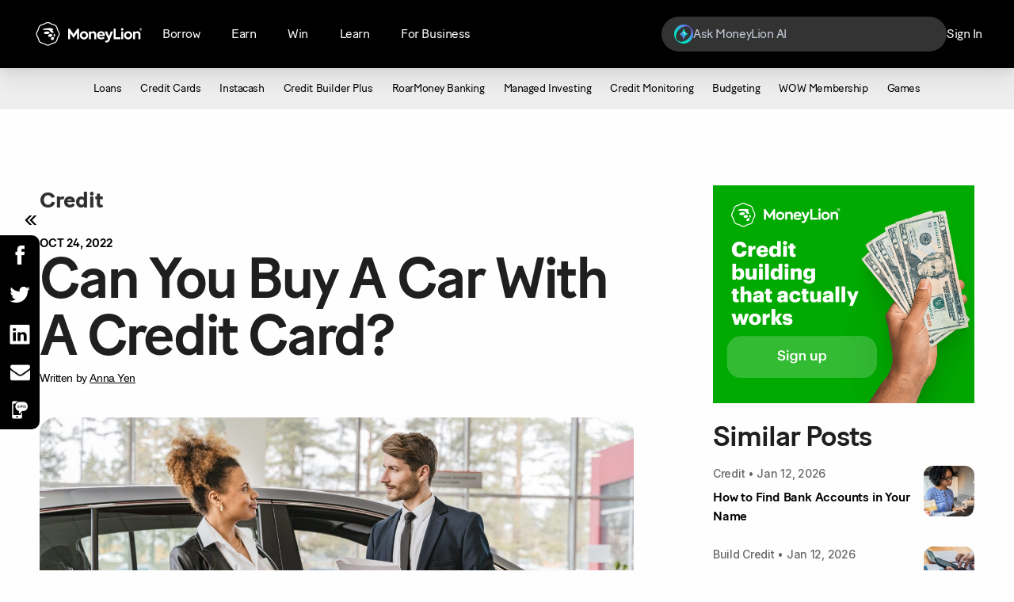

--- FILE ---
content_type: text/html; charset=UTF-8
request_url: https://www.moneylion.com/learn/can-you-buy-a-car-with-a-credit-card/
body_size: 26364
content:
<!doctype html>
<html lang="en-US" prefix="og: https://ogp.me/ns#">
<head>
    <link rel="icon" type="image/png" href="https://www.moneylion.com/wp-content/themes/moneylion-new/dist/images/favicon_6edae5a6.png" sizes="32x32">

    <meta charset="utf-8">
    <meta http-equiv="x-ua-compatible" content="ie=edge">
    <meta name="viewport" content="width=device-width, initial-scale=1, shrink-to-fit=no, maximum-scale=5">
    <meta name="google-site-verification" content="mDaVMzzL4_3baObSQ0tcidSH2ZVaY0uy7tbRnqutpNU" />
    
        <link rel="preconnect" href="https://fonts.googleapis.com">
    <link rel="preconnect" href="https://fonts.gstatic.com" crossorigin>
    <link href="https://fonts.googleapis.com/css2?family=Inter:wght@300;400;500;600;700&display=swap" rel="stylesheet">

    <link rel="preload" href="https://www.moneylion.com/wp-content/themes/moneylion-new/dist/styles/nav_fa0fd811.css" as="style" />
    <link rel="stylesheet" href="https://www.moneylion.com/wp-content/themes/moneylion-new/dist/styles/nav_fa0fd811.css">
            <link rel="preload" href="https://www.moneylion.com/wp-content/themes/moneylion-new/dist/styles/single-post_fa0fd811.css" as="style" />
    <link rel="stylesheet" href="https://www.moneylion.com/wp-content/themes/moneylion-new/dist/styles/single-post_fa0fd811.css">
            <!-- <link rel="preload" href="https://www.moneylion.com/wp-content/themes/moneylion-new/dist/styles/category_fa0fd811.css" as="style" />
    <link rel="stylesheet" href="https://www.moneylion.com/wp-content/themes/moneylion-new/dist/styles/category_fa0fd811.css"> -->
    

    
    
    
    <script>!function(){var analytics=window.analytics=window.analytics||[];if(!analytics.initialize)if(analytics.invoked)window.console&&console.error&&console.error("Segment snippet included twice.");else{analytics.invoked=!0;analytics.methods=["trackSubmit","trackClick","trackLink","trackForm","pageview","identify","reset","group","track","ready","alias","debug","page","once","off","on","addSourceMiddleware","addIntegrationMiddleware","setAnonymousId","addDestinationMiddleware"];analytics.factory=function(e){return function(){var t=Array.prototype.slice.call(arguments);t.unshift(e);analytics.push(t);return analytics}};for(var e=0;e<analytics.methods.length;e++){var key=analytics.methods[e];analytics[key]=analytics.factory(key)}analytics.load=function(key,e){var t=document.createElement("script");t.type="text/javascript";t.async=!0;t.src="https://cdn.segment.com/analytics.js/v1/" + key + "/analytics.min.js";var n=document.getElementsByTagName("script")[0];n.parentNode.insertBefore(t,n);analytics._loadOptions=e};analytics._writeKey="QtpluBZmb1kRiI5ZiXYefPcYmVJCab7O";;analytics.SNIPPET_VERSION="4.15.3";analytics.load("QtpluBZmb1kRiI5ZiXYefPcYmVJCab7O");}}();</script>
    
        <link rel="preload" as="image" href="https://moneylion.nyc3.cdn.digitaloceanspaces.com/wp-content/uploads/2022/10/24172129/Can-You-Buy-A-Car-With-A-Credit-Card.jpg" imagesrcset="https://moneylion.nyc3.cdn.digitaloceanspaces.com/wp-content/uploads/2022/10/24172129/Can-You-Buy-A-Car-With-A-Credit-Card-300x150.jpg 300w, https://moneylion.nyc3.cdn.digitaloceanspaces.com/wp-content/uploads/2022/10/24172129/Can-You-Buy-A-Car-With-A-Credit-Card-1024x512.jpg 1024w, https://moneylion.nyc3.cdn.digitaloceanspaces.com/wp-content/uploads/2022/10/24172129/Can-You-Buy-A-Car-With-A-Credit-Card-768x384.jpg 768w, https://moneylion.nyc3.cdn.digitaloceanspaces.com/wp-content/uploads/2022/10/24172129/Can-You-Buy-A-Car-With-A-Credit-Card-1536x768.jpg 1536w, https://moneylion.nyc3.cdn.digitaloceanspaces.com/wp-content/uploads/2022/10/24172129/Can-You-Buy-A-Car-With-A-Credit-Card-2048x1024.jpg 2048w, https://moneylion.nyc3.cdn.digitaloceanspaces.com/wp-content/uploads/2022/10/24172129/Can-You-Buy-A-Car-With-A-Credit-Card-750x375.jpg 750w, https://moneylion.nyc3.cdn.digitaloceanspaces.com/wp-content/uploads/2022/10/24172129/Can-You-Buy-A-Car-With-A-Credit-Card-1400x700.jpg 1400w" />
    
    
    
<!-- Search Engine Optimization by Rank Math - https://rankmath.com/ -->
<title>Can You Buy A Car With A Credit Card? | MoneyLion Explained</title>
<meta name="description" content="Cars are expensive. If you want to avoid a regular car loan, you might ask: Can you buy a car with a credit card? The answer could surprise you."/>
<meta name="robots" content="follow, index, max-snippet:-1, max-video-preview:-1, max-image-preview:large"/>
<link rel="canonical" href="https://www.moneylion.com/learn/can-you-buy-a-car-with-a-credit-card/" />
<meta property="og:locale" content="en_US" />
<meta property="og:type" content="article" />
<meta property="og:title" content="Can You Buy A Car With A Credit Card? | MoneyLion Explained" />
<meta property="og:description" content="Cars are expensive. If you want to avoid a regular car loan, you might ask: Can you buy a car with a credit card? The answer could surprise you." />
<meta property="og:url" content="https://www.moneylion.com/learn/can-you-buy-a-car-with-a-credit-card/" />
<meta property="og:site_name" content="MoneyLion" />
<meta property="article:publisher" content="https://www.facebook.com/moneylion/" />
<meta property="article:section" content="Credit" />
<meta property="og:updated_time" content="2024-09-18T17:29:30+00:00" />
<meta property="og:image" content="https://moneylion.nyc3.cdn.digitaloceanspaces.com/wp-content/uploads/2022/10/24172129/Can-You-Buy-A-Car-With-A-Credit-Card-1024x512.jpg" />
<meta property="og:image:secure_url" content="https://moneylion.nyc3.cdn.digitaloceanspaces.com/wp-content/uploads/2022/10/24172129/Can-You-Buy-A-Car-With-A-Credit-Card-1024x512.jpg" />
<meta property="og:image:width" content="1024" />
<meta property="og:image:height" content="512" />
<meta property="og:image:alt" content="Can You Buy A Car With A Credit Card" />
<meta property="og:image:type" content="image/jpeg" />
<meta property="article:published_time" content="2022-10-24T17:26:37+00:00" />
<meta property="article:modified_time" content="2024-09-18T17:29:30+00:00" />
<meta name="twitter:card" content="summary_large_image" />
<meta name="twitter:title" content="Can You Buy A Car With A Credit Card? | MoneyLion Explained" />
<meta name="twitter:description" content="Cars are expensive. If you want to avoid a regular car loan, you might ask: Can you buy a car with a credit card? The answer could surprise you." />
<meta name="twitter:site" content="@MoneyLion" />
<meta name="twitter:creator" content="@MoneyLion" />
<meta name="twitter:image" content="https://moneylion.nyc3.cdn.digitaloceanspaces.com/wp-content/uploads/2022/10/24172129/Can-You-Buy-A-Car-With-A-Credit-Card-1024x512.jpg" />
<meta name="twitter:label1" content="Written by" />
<meta name="twitter:data1" content="Anna Yen" />
<meta name="twitter:label2" content="Time to read" />
<meta name="twitter:data2" content="7 minutes" />
<script type="application/ld+json" class="rank-math-schema">{"@context":"https://schema.org","@graph":[{"@type":["FinancialService","Organization"],"@id":"https://www.moneylion.com/#organization","name":"MoneyLion","url":"https://www.moneylion.com","sameAs":["https://www.facebook.com/moneylion/","https://twitter.com/MoneyLion"],"telephone":"+1-888-659-8244"},{"@type":"WebSite","@id":"https://www.moneylion.com/#website","url":"https://www.moneylion.com","name":"MoneyLion","publisher":{"@id":"https://www.moneylion.com/#organization"},"inLanguage":"en-US"},{"@type":"ImageObject","@id":"https://moneylion.nyc3.cdn.digitaloceanspaces.com/wp-content/uploads/2022/10/24172129/Can-You-Buy-A-Car-With-A-Credit-Card.jpg","url":"https://moneylion.nyc3.cdn.digitaloceanspaces.com/wp-content/uploads/2022/10/24172129/Can-You-Buy-A-Car-With-A-Credit-Card.jpg","width":"2800","height":"1400","inLanguage":"en-US"},{"@type":["WebPage","FAQPage"],"@id":"https://www.moneylion.com/learn/can-you-buy-a-car-with-a-credit-card/#webpage","url":"https://www.moneylion.com/learn/can-you-buy-a-car-with-a-credit-card/","name":"Can You Buy A Car With A Credit Card? | MoneyLion Explained","datePublished":"2022-10-24T17:26:37+00:00","dateModified":"2024-09-18T17:29:30+00:00","isPartOf":{"@id":"https://www.moneylion.com/#website"},"primaryImageOfPage":{"@id":"https://moneylion.nyc3.cdn.digitaloceanspaces.com/wp-content/uploads/2022/10/24172129/Can-You-Buy-A-Car-With-A-Credit-Card.jpg"},"inLanguage":"en-US","mainEntity":[{"@type":"Question","url":"https://www.moneylion.com/learn/can-you-buy-a-car-with-a-credit-card/#faq-question-1666632313240","name":"How much can you put on a credit card when buying a car?","acceptedAnswer":{"@type":"Answer","text":"Many dealers limit credit card transactions to a range of $5,000 to $10,000. However, some don\u2019t take credit cards at all, whereas others are willing to charge as much as your credit limit allows. \u00a0"}},{"@type":"Question","url":"https://www.moneylion.com/learn/can-you-buy-a-car-with-a-credit-card/#faq-question-1666632331012","name":"What is a normal down payment on a car?","acceptedAnswer":{"@type":"Answer","text":"The definition of normal will vary, though <a href=\"https://www.kbb.com/car-news/what-is-the-best-down-payment/\">Kelley Blue Book recommends</a> putting at least 10% to 20% down when it comes to cars. Alternatively, <a href=\"https://www.progressive.com/answers/car-down-payment/\">Progressive recommends</a> putting 20% down for a new car and 10% for a used vehicle to balance the loan value with the impact of depreciation."}},{"@type":"Question","url":"https://www.moneylion.com/learn/can-you-buy-a-car-with-a-credit-card/#faq-question-1666632331635","name":"Can you purchase a car with a debit card?","acceptedAnswer":{"@type":"Answer","text":"Yes, you can purchase a car with a debit card as long as the dealer\u2019s policies allow for this. That said, many dealers restrict the use of a debit card due to potentially high transaction costs."}}]},{"@type":"Person","@id":"https://www.moneylion.com/author/Anna-Yen/","name":"Anna Yen","url":"https://www.moneylion.com/author/Anna-Yen/","image":{"@type":"ImageObject","@id":"https://moneylion.nyc3.cdn.digitaloceanspaces.com/wp-content/uploads/2020/09/21033253/ayHeadshot-1-96x96.jpeg","url":"https://moneylion.nyc3.cdn.digitaloceanspaces.com/wp-content/uploads/2020/09/21033253/ayHeadshot-1-96x96.jpeg","caption":"Anna Yen","inLanguage":"en-US"},"worksFor":{"@id":"https://www.moneylion.com/#organization"}},{"@type":"BlogPosting","headline":"Can You Buy A Car With A Credit Card? | MoneyLion Explained","keywords":"Can You Buy A Car With A Credit Card","datePublished":"2022-10-24T17:26:37+00:00","dateModified":"2024-09-18T17:29:30+00:00","author":{"@id":"https://www.moneylion.com/author/Anna-Yen/","name":"Anna Yen"},"publisher":{"@id":"https://www.moneylion.com/#organization"},"description":"Cars are expensive. If you want to avoid a regular car loan, you might ask: Can you buy a car with a credit card? The answer could surprise you.","name":"Can You Buy A Car With A Credit Card? | MoneyLion Explained","@id":"https://www.moneylion.com/learn/can-you-buy-a-car-with-a-credit-card/#richSnippet","isPartOf":{"@id":"https://www.moneylion.com/learn/can-you-buy-a-car-with-a-credit-card/#webpage"},"image":{"@id":"https://moneylion.nyc3.cdn.digitaloceanspaces.com/wp-content/uploads/2022/10/24172129/Can-You-Buy-A-Car-With-A-Credit-Card.jpg"},"inLanguage":"en-US","mainEntityOfPage":{"@id":"https://www.moneylion.com/learn/can-you-buy-a-car-with-a-credit-card/#webpage"}}]}</script>
<!-- /Rank Math WordPress SEO plugin -->

<link rel='dns-prefetch' href='//moneylion.nyc3.cdn.digitaloceanspaces.com' />
<link rel='dns-prefetch' href='//cdn.segment.com' />
<link rel='dns-prefetch' href='//www.googletagmanager.com' />
<link rel='dns-prefetch' href='//connect.facebook.net' />
<link rel='dns-prefetch' href='//cdn.amplitude.com' />
<link rel='dns-prefetch' href='//websdk.appsflyer.com' />
<link href='https://fonts.gstatic.com' crossorigin rel='preconnect' />
<style id='rank-math-toc-block-style-inline-css' type='text/css'>
.wp-block-rank-math-toc-block nav ol{counter-reset:item}.wp-block-rank-math-toc-block nav ol li{display:block}.wp-block-rank-math-toc-block nav ol li:before{content:counters(item, ".") " ";counter-increment:item}

</style>
<style id='classic-theme-styles-inline-css' type='text/css'>
/*! This file is auto-generated */
.wp-block-button__link{color:#fff;background-color:#32373c;border-radius:9999px;box-shadow:none;text-decoration:none;padding:calc(.667em + 2px) calc(1.333em + 2px);font-size:1.125em}.wp-block-file__button{background:#32373c;color:#fff;text-decoration:none}
</style>
<style id='global-styles-inline-css' type='text/css'>
body{--wp--preset--color--black: #000000;--wp--preset--color--cyan-bluish-gray: #abb8c3;--wp--preset--color--white: #ffffff;--wp--preset--color--pale-pink: #f78da7;--wp--preset--color--vivid-red: #cf2e2e;--wp--preset--color--luminous-vivid-orange: #ff6900;--wp--preset--color--luminous-vivid-amber: #fcb900;--wp--preset--color--light-green-cyan: #7bdcb5;--wp--preset--color--vivid-green-cyan: #00d084;--wp--preset--color--pale-cyan-blue: #8ed1fc;--wp--preset--color--vivid-cyan-blue: #0693e3;--wp--preset--color--vivid-purple: #9b51e0;--wp--preset--gradient--vivid-cyan-blue-to-vivid-purple: linear-gradient(135deg,rgba(6,147,227,1) 0%,rgb(155,81,224) 100%);--wp--preset--gradient--light-green-cyan-to-vivid-green-cyan: linear-gradient(135deg,rgb(122,220,180) 0%,rgb(0,208,130) 100%);--wp--preset--gradient--luminous-vivid-amber-to-luminous-vivid-orange: linear-gradient(135deg,rgba(252,185,0,1) 0%,rgba(255,105,0,1) 100%);--wp--preset--gradient--luminous-vivid-orange-to-vivid-red: linear-gradient(135deg,rgba(255,105,0,1) 0%,rgb(207,46,46) 100%);--wp--preset--gradient--very-light-gray-to-cyan-bluish-gray: linear-gradient(135deg,rgb(238,238,238) 0%,rgb(169,184,195) 100%);--wp--preset--gradient--cool-to-warm-spectrum: linear-gradient(135deg,rgb(74,234,220) 0%,rgb(151,120,209) 20%,rgb(207,42,186) 40%,rgb(238,44,130) 60%,rgb(251,105,98) 80%,rgb(254,248,76) 100%);--wp--preset--gradient--blush-light-purple: linear-gradient(135deg,rgb(255,206,236) 0%,rgb(152,150,240) 100%);--wp--preset--gradient--blush-bordeaux: linear-gradient(135deg,rgb(254,205,165) 0%,rgb(254,45,45) 50%,rgb(107,0,62) 100%);--wp--preset--gradient--luminous-dusk: linear-gradient(135deg,rgb(255,203,112) 0%,rgb(199,81,192) 50%,rgb(65,88,208) 100%);--wp--preset--gradient--pale-ocean: linear-gradient(135deg,rgb(255,245,203) 0%,rgb(182,227,212) 50%,rgb(51,167,181) 100%);--wp--preset--gradient--electric-grass: linear-gradient(135deg,rgb(202,248,128) 0%,rgb(113,206,126) 100%);--wp--preset--gradient--midnight: linear-gradient(135deg,rgb(2,3,129) 0%,rgb(40,116,252) 100%);--wp--preset--font-size--small: 13px;--wp--preset--font-size--medium: 20px;--wp--preset--font-size--large: 36px;--wp--preset--font-size--x-large: 42px;--wp--preset--spacing--20: 0.44rem;--wp--preset--spacing--30: 0.67rem;--wp--preset--spacing--40: 1rem;--wp--preset--spacing--50: 1.5rem;--wp--preset--spacing--60: 2.25rem;--wp--preset--spacing--70: 3.38rem;--wp--preset--spacing--80: 5.06rem;--wp--preset--shadow--natural: 6px 6px 9px rgba(0, 0, 0, 0.2);--wp--preset--shadow--deep: 12px 12px 50px rgba(0, 0, 0, 0.4);--wp--preset--shadow--sharp: 6px 6px 0px rgba(0, 0, 0, 0.2);--wp--preset--shadow--outlined: 6px 6px 0px -3px rgba(255, 255, 255, 1), 6px 6px rgba(0, 0, 0, 1);--wp--preset--shadow--crisp: 6px 6px 0px rgba(0, 0, 0, 1);}:where(.is-layout-flex){gap: 0.5em;}:where(.is-layout-grid){gap: 0.5em;}body .is-layout-flow > .alignleft{float: left;margin-inline-start: 0;margin-inline-end: 2em;}body .is-layout-flow > .alignright{float: right;margin-inline-start: 2em;margin-inline-end: 0;}body .is-layout-flow > .aligncenter{margin-left: auto !important;margin-right: auto !important;}body .is-layout-constrained > .alignleft{float: left;margin-inline-start: 0;margin-inline-end: 2em;}body .is-layout-constrained > .alignright{float: right;margin-inline-start: 2em;margin-inline-end: 0;}body .is-layout-constrained > .aligncenter{margin-left: auto !important;margin-right: auto !important;}body .is-layout-constrained > :where(:not(.alignleft):not(.alignright):not(.alignfull)){max-width: var(--wp--style--global--content-size);margin-left: auto !important;margin-right: auto !important;}body .is-layout-constrained > .alignwide{max-width: var(--wp--style--global--wide-size);}body .is-layout-flex{display: flex;}body .is-layout-flex{flex-wrap: wrap;align-items: center;}body .is-layout-flex > *{margin: 0;}body .is-layout-grid{display: grid;}body .is-layout-grid > *{margin: 0;}:where(.wp-block-columns.is-layout-flex){gap: 2em;}:where(.wp-block-columns.is-layout-grid){gap: 2em;}:where(.wp-block-post-template.is-layout-flex){gap: 1.25em;}:where(.wp-block-post-template.is-layout-grid){gap: 1.25em;}.has-black-color{color: var(--wp--preset--color--black) !important;}.has-cyan-bluish-gray-color{color: var(--wp--preset--color--cyan-bluish-gray) !important;}.has-white-color{color: var(--wp--preset--color--white) !important;}.has-pale-pink-color{color: var(--wp--preset--color--pale-pink) !important;}.has-vivid-red-color{color: var(--wp--preset--color--vivid-red) !important;}.has-luminous-vivid-orange-color{color: var(--wp--preset--color--luminous-vivid-orange) !important;}.has-luminous-vivid-amber-color{color: var(--wp--preset--color--luminous-vivid-amber) !important;}.has-light-green-cyan-color{color: var(--wp--preset--color--light-green-cyan) !important;}.has-vivid-green-cyan-color{color: var(--wp--preset--color--vivid-green-cyan) !important;}.has-pale-cyan-blue-color{color: var(--wp--preset--color--pale-cyan-blue) !important;}.has-vivid-cyan-blue-color{color: var(--wp--preset--color--vivid-cyan-blue) !important;}.has-vivid-purple-color{color: var(--wp--preset--color--vivid-purple) !important;}.has-black-background-color{background-color: var(--wp--preset--color--black) !important;}.has-cyan-bluish-gray-background-color{background-color: var(--wp--preset--color--cyan-bluish-gray) !important;}.has-white-background-color{background-color: var(--wp--preset--color--white) !important;}.has-pale-pink-background-color{background-color: var(--wp--preset--color--pale-pink) !important;}.has-vivid-red-background-color{background-color: var(--wp--preset--color--vivid-red) !important;}.has-luminous-vivid-orange-background-color{background-color: var(--wp--preset--color--luminous-vivid-orange) !important;}.has-luminous-vivid-amber-background-color{background-color: var(--wp--preset--color--luminous-vivid-amber) !important;}.has-light-green-cyan-background-color{background-color: var(--wp--preset--color--light-green-cyan) !important;}.has-vivid-green-cyan-background-color{background-color: var(--wp--preset--color--vivid-green-cyan) !important;}.has-pale-cyan-blue-background-color{background-color: var(--wp--preset--color--pale-cyan-blue) !important;}.has-vivid-cyan-blue-background-color{background-color: var(--wp--preset--color--vivid-cyan-blue) !important;}.has-vivid-purple-background-color{background-color: var(--wp--preset--color--vivid-purple) !important;}.has-black-border-color{border-color: var(--wp--preset--color--black) !important;}.has-cyan-bluish-gray-border-color{border-color: var(--wp--preset--color--cyan-bluish-gray) !important;}.has-white-border-color{border-color: var(--wp--preset--color--white) !important;}.has-pale-pink-border-color{border-color: var(--wp--preset--color--pale-pink) !important;}.has-vivid-red-border-color{border-color: var(--wp--preset--color--vivid-red) !important;}.has-luminous-vivid-orange-border-color{border-color: var(--wp--preset--color--luminous-vivid-orange) !important;}.has-luminous-vivid-amber-border-color{border-color: var(--wp--preset--color--luminous-vivid-amber) !important;}.has-light-green-cyan-border-color{border-color: var(--wp--preset--color--light-green-cyan) !important;}.has-vivid-green-cyan-border-color{border-color: var(--wp--preset--color--vivid-green-cyan) !important;}.has-pale-cyan-blue-border-color{border-color: var(--wp--preset--color--pale-cyan-blue) !important;}.has-vivid-cyan-blue-border-color{border-color: var(--wp--preset--color--vivid-cyan-blue) !important;}.has-vivid-purple-border-color{border-color: var(--wp--preset--color--vivid-purple) !important;}.has-vivid-cyan-blue-to-vivid-purple-gradient-background{background: var(--wp--preset--gradient--vivid-cyan-blue-to-vivid-purple) !important;}.has-light-green-cyan-to-vivid-green-cyan-gradient-background{background: var(--wp--preset--gradient--light-green-cyan-to-vivid-green-cyan) !important;}.has-luminous-vivid-amber-to-luminous-vivid-orange-gradient-background{background: var(--wp--preset--gradient--luminous-vivid-amber-to-luminous-vivid-orange) !important;}.has-luminous-vivid-orange-to-vivid-red-gradient-background{background: var(--wp--preset--gradient--luminous-vivid-orange-to-vivid-red) !important;}.has-very-light-gray-to-cyan-bluish-gray-gradient-background{background: var(--wp--preset--gradient--very-light-gray-to-cyan-bluish-gray) !important;}.has-cool-to-warm-spectrum-gradient-background{background: var(--wp--preset--gradient--cool-to-warm-spectrum) !important;}.has-blush-light-purple-gradient-background{background: var(--wp--preset--gradient--blush-light-purple) !important;}.has-blush-bordeaux-gradient-background{background: var(--wp--preset--gradient--blush-bordeaux) !important;}.has-luminous-dusk-gradient-background{background: var(--wp--preset--gradient--luminous-dusk) !important;}.has-pale-ocean-gradient-background{background: var(--wp--preset--gradient--pale-ocean) !important;}.has-electric-grass-gradient-background{background: var(--wp--preset--gradient--electric-grass) !important;}.has-midnight-gradient-background{background: var(--wp--preset--gradient--midnight) !important;}.has-small-font-size{font-size: var(--wp--preset--font-size--small) !important;}.has-medium-font-size{font-size: var(--wp--preset--font-size--medium) !important;}.has-large-font-size{font-size: var(--wp--preset--font-size--large) !important;}.has-x-large-font-size{font-size: var(--wp--preset--font-size--x-large) !important;}
.wp-block-navigation a:where(:not(.wp-element-button)){color: inherit;}
:where(.wp-block-post-template.is-layout-flex){gap: 1.25em;}:where(.wp-block-post-template.is-layout-grid){gap: 1.25em;}
:where(.wp-block-columns.is-layout-flex){gap: 2em;}:where(.wp-block-columns.is-layout-grid){gap: 2em;}
.wp-block-pullquote{font-size: 1.5em;line-height: 1.6;}
</style>
<style id='rocket-lazyload-inline-css' type='text/css'>
.rll-youtube-player{position:relative;padding-bottom:56.23%;height:0;overflow:hidden;max-width:100%;}.rll-youtube-player:focus-within{outline: 2px solid currentColor;outline-offset: 5px;}.rll-youtube-player iframe{position:absolute;top:0;left:0;width:100%;height:100%;z-index:100;background:0 0}.rll-youtube-player img{bottom:0;display:block;left:0;margin:auto;max-width:100%;width:100%;position:absolute;right:0;top:0;border:none;height:auto;-webkit-transition:.4s all;-moz-transition:.4s all;transition:.4s all}.rll-youtube-player img:hover{-webkit-filter:brightness(75%)}.rll-youtube-player .play{height:100%;width:100%;left:0;top:0;position:absolute;background:url(https://www.moneylion.com/wp-content/plugins/wp-rocket/assets/img/youtube.png) no-repeat center;background-color: transparent !important;cursor:pointer;border:none;}
</style>
<script type='text/javascript' src='https://www.moneylion.com/wp-includes/js/jquery/jquery.min.js?ver=3.7.0' id='jquery-core-js'></script>
<link rel="https://api.w.org/" href="https://www.moneylion.com/wp-json/" /><link rel="alternate" type="application/json" href="https://www.moneylion.com/wp-json/wp/v2/posts/24761" /><link rel="EditURI" type="application/rsd+xml" title="RSD" href="https://www.moneylion.com/xmlrpc.php?rsd" />
<meta name="generator" content="WordPress 6.3.7" />
<link rel='shortlink' href='https://www.moneylion.com/?p=24761' />
<link rel="alternate" type="application/json+oembed" href="https://www.moneylion.com/wp-json/oembed/1.0/embed?url=https%3A%2F%2Fwww.moneylion.com%2Flearn%2Fcan-you-buy-a-car-with-a-credit-card%2F" />
<link rel="alternate" type="text/xml+oembed" href="https://www.moneylion.com/wp-json/oembed/1.0/embed?url=https%3A%2F%2Fwww.moneylion.com%2Flearn%2Fcan-you-buy-a-car-with-a-credit-card%2F&#038;format=xml" />
<script defer="" src="https://a.mmin.io/m/v3.min.js"></script>
<script type="text/javascript" src="//www.moneylion.com/?wordfence_syncAttackData=1769217791.2073" async></script>
	<script>
    document.addEventListener("DOMContentLoaded", () => {
			const userAgent = navigator.userAgent;
			const path = window.location.pathname;
			let entry_point = '';

			let platform = '';
			if ( userAgent.indexOf('Mobile') != -1) {
				if ( userAgent.indexOf('iPhone') != -1 || userAgent.indexOf('iPad') != -1 ) {
					platform = 'ios';
				} else if ( userAgent.indexOf('Android') != -1 ) {
					platform = 'android';
				}
			} else {
				platform = 'Web';
			}

			let os = '';

			var regExp = /\(([^)]+)\)/g;
			var matches = navigator.userAgent.match(regExp);
			let splitMatches = [];

			switch(platform) {
				case "android":
					splitMatches = matches[0].split('; ');
					os = splitMatches[1];
					break;
				case "ios":
					let version = '';
					splitMatches = matches[0].split('CPU ');
					const splitStrings = splitMatches[1].split(' ');
					if (userAgent.indexOf('iPhone') != -1) {
						version = splitStrings[2].replace(/_/g, '.');
					}
					if (userAgent.indexOf('iPad') != -1) {
						version = splitStrings[1].replace(/_/g, '.');
					}

					os = 'ios ' + version;
					break;
				case "Web":
					let browser = '';
					let browserVersion = '';

					if (userAgent.indexOf('Firefox') != -1) {
						browser = 'Firefox';
						let splitUserAgent = userAgent.split('Firefox/');
						browserVersion = splitUserAgent[1];
					} else if (userAgent.indexOf('Opera') != -1 || userAgent.indexOf('OPR') != -1) {
						browser = 'Opera';
						if (userAgent.indexOf('Opera') != -1) {
							let splitUserAgent = userAgent.split('Opera/');
						} else if (userAgent.indexOf('OPR') != -1) {
							let splitUserAgent = userAgent.split('OPR/');
						}
						browserVersion = splitUserAgent[1];
					} else if (userAgent.indexOf('Edge') != -1) {
						browser = 'Edge';
						let splitUserAgent = userAgent.split('Edge/');
						browserVersion = splitUserAgent[1];
					} else if (userAgent.indexOf('Edg') != -1) {
						browser = 'Edge (Chromium)';
						let splitUserAgent = userAgent.split('Edg/');
						browserVersion = splitUserAgent[1];
					} else if (userAgent.indexOf('Chrome') != -1) {
						browser = 'Chrome';
						let splitUserAgent = userAgent.split('Chrome/');
						let getVersion = splitUserAgent[1].split(' ');
						browserVersion = getVersion[0];
					} else if (userAgent.indexOf('Safari') != -1) {
						browser = 'Safari';
						let splitUserAgent = userAgent.split('Safari/');
						let getVersion = splitUserAgent[1].split(' ');
						browserVersion = getVersion[0];
					} else {
						browser = 'unknown';
					}

					os = (userAgent.indexOf('Mobile') != -1) ?
						browser + ' Mobile ' + browserVersion :
						browser + ' ' + browserVersion;
					break;
			}

			if(path === '/') entry_point = 'Home';
			if(path === '/banking/') entry_point = 'Roarmoney';
			if(path === '/investing/') entry_point = 'Investment Account';
			if(path === '/credit-builder-app/') entry_point = 'Credit Builder Plus';
			if(path === '/instacash/') entry_point = 'Instacash Advance';
			if(path === '/crypto/') entry_point = 'MoneyLion Crypto';
			if(path === '/GamePlan/') entry_point = 'GamePlan';
			if(path === '/pricing/') entry_point = 'Pricing';

			const fpModal = document.querySelector('.front-page-modal');
			const fpMobileModal = document.querySelector('.front-page-modal--mobile');

      function callback(mutationsList, observer) {
        mutationsList.forEach(mutation => {
          let classList = mutation.target.classList;
          let variant = '';
          if( classList.value.includes('front-page-modal--active')) {
            // Desktop - Modal Viewed
            analytics.track('acc_landing_modal_view', {
                os: os,
                platform: platform,
                variant: 'B1',
            });
          }
        });
      }

      function mobileCallback(mutationsList, observer) {
          mutationsList.forEach(mutation => {
              let classList = mutation.target.classList;
              if( classList.value.includes('front-page-modal--active')) {
                  if((platform === 'Web' && os.includes('Mobile')) || platform === 'ios' || platform === 'android') {
                      const fpDownloadCTA = document.querySelector('.front-page-modal--mobile .front-page-modal__cta-container-inner__button--download');
                      const fpContinueCTA = document.querySelector('.front-page-modal--mobile .front-page-modal__cta-container-inner__button--continue');
                      const fpMobileModalClose = document.querySelector('.front-page-modal--mobile .front-page-modal__close-button');

                      // Mobile - Modal Viewed
                      analytics.track('acc_landing_mobile_web_download_view', {
                          os: os,
                          platform: platform,
                      });

                      // Mobile - Modal Button Clicked
                      fpDownloadCTA.addEventListener('click', () => {
                          analytics.track('acc_landing_mobile_web_download_click', {
                              os: os,
                              platform: platform,
                              cta: fpDownloadCTA.textContent.trim(),
                          });
                      });

                      fpContinueCTA.addEventListener('click', () => {
                          analytics.track('acc_landing_mobile_web_download_click', {
                              os: os,
                              platform: platform,
                              cta: fpContinueCTA.textContent.trim(),
                          });
                      });

                      // Mobile - Modal Close Button Clicked
                      fpMobileModalClose.addEventListener('click', () => {
                          analytics.track('acc_landing_mobile_web_download_click', {
                              os: os,
                              platform: platform,
                              cta: 'close',
                          });
                      });
                  }
              }
          });
      }

			// acc_landing_page_click
      if(entry_point == 'Home' || entry_point == 'Roarmoney' || entry_point == 'Investment Account' || entry_point == 'Credit Builder Plus' || entry_point == 'Instacash Advance' || entry_point == 'MoneyLion Crypto' || entry_point == 'GamePlan' || entry_point == 'Pricing' ) {
        // Page Loaded
        analytics.track('Page Loaded', {
            page_path: path,
        });

        let variant = '';
        let linkButtons = document.querySelectorAll('.ml-mobile-app-dl');
        linkButtons.forEach((btn) => {
          btn.addEventListener('click', () => {
            variant = (platform == 'Web') ? 'B1': 'B2';
            analytics.track('acc_landing_page_click', {
              os: os,
              platform: platform,
              entry_point: entry_point,
              cta: btn.textContent.trim(),
              variant: variant,
            });
          });
        });
        let mlButtons = document.querySelectorAll('.ml-cta-button .wp-block-button__link');
        mlButtons.forEach((btn) => {
          btn.addEventListener('click', () => {
            variant = (platform == 'Web') ? 'B1': 'B2';
            analytics.track('acc_landing_page_click', {
              os: os,
              platform: platform,
              entry_point: entry_point,
              cta: btn.textContent.trim(),
              variant: variant,
            });
          });
        });

        let investmentButton = document.querySelector('.auto-investing__whitepaper__copy .button');
        if(investmentButton) {
          investmentButton.addEventListener('click', () => {
            variant = (platform == 'Web') ? 'B1': 'B2';
            analytics.track('acc_landing_page_click', {
              os: os,
              platform: platform,
              entry_point: entry_point,
              cta: investmentButton.textContent.trim(),
              variant: variant,
            });
          });
        }
    }

			if(entry_point == 'Home') {
        let variant = '';
        const fpDesktopModalCTA = document.querySelector('.front-page-modal__cta-container-inner__button');
        const fpModalClose = document.querySelector('.front-page-modal.front-page-modal .front-page-modal__close-button');
        // Desktop - Modal Button Clicked
        fpDesktopModalCTA.addEventListener('click', () => {
          variant = (platform == 'Web') ? 'B1': 'B2';
          analytics.track('acc_landing_modal_click', {
              os: os,
              platform: platform,
              cta: fpDesktopModalCTA.textContent.trim(),
              variant: variant,
          });
        });
        // Desktop - Modal Close Button Clicked
        fpModalClose.addEventListener('click', () => {
          variant = (platform == 'Web') ? 'B1': 'B2';
          analytics.track('acc_landing_modal_click', {
            os: os,
            platform: platform,
            cta: 'close',
            variant: variant,
          });
        });

        if(fpModal) {
          const mutationObserverFpModal = new MutationObserver(callback);
          mutationObserverFpModal.observe(fpModal, { attributes: true });
        }
        if(fpMobileModal) {
          const mutationObserverFpMobileModal = new MutationObserver(mobileCallback);
          mutationObserverFpMobileModal.observe(fpMobileModal, { attributes: true });
        }
    }
    });
  </script>

	<script>
    document.addEventListener("DOMContentLoaded", () => {
			const path = window.location.pathname;

      if(path === '/reserve/membership/') {
			  let topFormButton = document.querySelector('.waitlist-form--top .waitlist-form__button');
			  let bottomFormButton = document.querySelector('.waitlist-form--bottom .waitlist-form__button');
        // topFormButton.addEventListener('click', (e) => {
          // e.preventDefault();
          let emailTop = document.querySelector('.waitlist-form--top .waitlist-form__input');
          let emailBottom = document.querySelector('.waitlist-form--bottom .waitlist-form__input');

        //   
        $('.waitlist-form--top').submit(function(e){
          e.preventDefault(); // Prevent Default Submission

          $.ajax({
            url: 'https://api.iterable.com:443/api/lists/subscribe',
            type: 'POST',
            headers: {'content-type': 'application/json',
                  'api-key': 'dab686d16b5b4c94b037c299b2d829b1'},
            data: '{"listId":2093352,"subscribers":[{ "email": "'+emailTop.value+'"}]}',
          })
          .done(function(data){
          $('.waitlist-form--top').fadeOut('slow', function(){
                $('.waitlist-form-top__success').fadeIn('slow').html('<p class="waitlist-form__success-message">Thanks for your submission. You will receive an email soon!</p>');
              });
          })
          .fail(function(){
            alert('Form submission failed. Please try again.');
          });
        });

        $('.waitlist-form--bottom').submit(function(e){
          e.preventDefault(); // Prevent Default Submission

          $.ajax({
            url: 'https://api.iterable.com:443/api/lists/subscribe',
            type: 'POST',
            headers: {'content-type': 'application/json',
                  'api-key': 'dab686d16b5b4c94b037c299b2d829b1'},
            data: '{"listId":2093352,"subscribers":[{ "email": "'+emailBottom.value+'"}]}',
          })
          .done(function(data){
          $('.waitlist-form--bottom').fadeOut('slow', function(){
                $('.waitlist-form-bottom__success').fadeIn('slow').html('<p class="waitlist-form__success-message">Thanks for your submission. You will receive an email soon!</p>');
              });
          })
          .fail(function(){
            alert('Form submission failed. Please try again.');
          });
        });

        // });
      }
    });
  </script>
  <script>
    const params = new URLSearchParams(window.location.search);
    const cookies = document.cookie;
    const pathname = window.location.pathname;
    const properties = {};
    const fbclid = params.get('fbclid');
    const gclid = params.get('gclid');

    function getCookie(name) {
      const cookies = document.cookie.split(';');
      for (let cookie of cookies) {
        const [key, value] = cookie.trim().split('=');
        if (key === name) {
          return decodeURIComponent(value);
        }
      }
      return null;
    }

    if (fbclid || gclid) {
      if (fbclid) {
        properties.fbclid = fbclid;
      }
      if (gclid) {
        properties.gclid = gclid;
      }
    } else {
      properties.fbclid = null;
      properties.gclid = null;
    }

    if(cookies.includes('token')) {
      properties.authentication = "logged in";
    } else {
      properties.authentication = "logged out";
    }

    if(cookies.includes('gen_browser_id')) {
      properties.gen_browser_id = getCookie("gen_browser_id");
    } else {
      console.error("No gen_browser_id cookie found");
      properties.gen_browser_id = null;
    }

    if(cookies.includes('gen_session_id')) {
      properties.gen_session_id = getCookie("gen_session_id");
    } else {
      console.error("No gen_session_id cookie found");
      properties.gen_session_id = null;
    }
    analytics.page(pathname, properties);
  </script>
<style type="text/css">.recentcomments a{display:inline !important;padding:0 !important;margin:0 !important;}</style><noscript><style id="rocket-lazyload-nojs-css">.rll-youtube-player, [data-lazy-src]{display:none !important;}</style></noscript></head>

<body class="post-template-default single single-post postid-24761 single-format-standard single-post-cat-credit redesign can-you-buy-a-car-with-a-credit-card app-data index-data singular-data single-data single-post-data single-post-can-you-buy-a-car-with-a-credit-card-data">

    <!-- Google Tag Manager (noscript) -->

    <noscript><iframe src="https://www.googletagmanager.com/ns.html?id=GTM-P5TPZ7" height="0" width="0" style="display:none;visibility:hidden"></iframe></noscript>
    <!-- End Google Tag Manager (noscript) -->
        <script type="text/javascript">
    function handleHeaderButtonClick() {
        let theDesktopModal = document.querySelector('.front-page-modal');
        theDesktopModal.classList.add('front-page-modal--active');
        return false;
    }

</script>




<script>
        if (typeof analytics !== "undefined") {
            analytics.track("feature_flag_evaluated", {"gb_experiment_id":"dotcom_navigation_test","gb_variation_id":"0","gb_variation_name":"Control","gb_in_experiment":true,"gb_hash_used":true,"gb_hash_attribute":"id","gb_hash_value":"anonymous","gb_source":"moneylion-wp","authentication":"logged out","gen_browser_id":null,"gen_session_id":null,"user_agent":"Mozilla\/5.0 (Macintosh; Intel Mac OS X 10_15_7) AppleWebKit\/537.36 (KHTML, like Gecko) Chrome\/131.0.0.0 Safari\/537.36; ClaudeBot\/1.0; +claudebot@anthropic.com)"});
        }
    </script>
  <script type="module" src="/wp-content/themes/moneylion-new/resources/views/components/header/dist/assets/index.js"></script>
  <link rel="stylesheet" href="/wp-content/themes/moneylion-new/resources/views/components/header/dist/assets/index.css">
  <div id="ml-header" style="min-height: 202px !important;"></div>


<!-- <div class="header-ml-search-menu">
  <div class="header-ml-search-menu__container">
    <form class="ml-search-mobile">
  <div class="ml-search-mobile__input-container">
    <button type="submit" class="ml-search-mobile__button" aria-label="Search button">
      <svg width="18" height="18" viewBox="0 0 18 18" fill="none" xmlns="http://www.w3.org/2000/svg">
        <path fill-rule="evenodd" clip-rule="evenodd" d="M0.726562 7.70086C0.726562 11.6009 3.89654 14.7709 7.79654 14.7709C11.7065 14.7709 14.8766 11.6009 14.8766 7.70086C14.8766 3.80086 11.6965 0.630859 7.79654 0.630859C3.89654 0.630859 0.726562 3.80086 0.726562 7.70086ZM2.22656 7.69086C2.22656 4.62086 4.72654 2.12086 7.79654 2.12086C10.8765 2.12086 13.3766 4.62086 13.3766 7.69086C13.3766 10.7609 10.8665 13.2609 7.79654 13.2609C4.72654 13.2609 2.22656 10.7609 2.22656 7.69086ZM15.9963 16.9508C16.1463 17.1008 16.3363 17.1708 16.5263 17.1708C16.7163 17.1708 16.9063 17.1008 17.0563 16.9508C17.3463 16.6608 17.3463 16.1808 17.0563 15.8908L14.5363 13.3708C14.2463 13.0808 13.7663 13.0808 13.4763 13.3708C13.1863 13.6608 13.1863 14.1408 13.4763 14.4308L15.9963 16.9508Z" fill="currentColor" />
      </svg>
    </button>
    <input class="ml-search-mobile__input" placeholder="I need to borrow $200" type="text">
    <div class="ml-search-mobile__button-clean">
      <svg xmlns="http://www.w3.org/2000/svg" width="24" height="24" viewBox="0 0 24 24" fill="none">
        <path d="M9.77032 8.7099C9.47743 8.41701 9.00255 8.41701 8.70966 8.7099C8.41677 9.0028 8.41677 9.47767 8.70966 9.77056L10.9393 12.0002L8.70966 14.2299C8.41677 14.5228 8.41677 14.9977 8.70966 15.2906C9.00255 15.5834 9.47743 15.5834 9.77032 15.2906L12 13.0609L14.2296 15.2906C14.5225 15.5834 14.9974 15.5834 15.2903 15.2906C15.5832 14.9977 15.5832 14.5228 15.2903 14.2299L13.0606 12.0002L15.2903 9.77056C15.5832 9.47767 15.5832 9.0028 15.2903 8.7099C14.9974 8.41701 14.5225 8.41701 14.2296 8.7099L12 10.9396L9.77032 8.7099Z" fill="black" fill-opacity="0.6"/>
        <path d="M12 4.75C7.99594 4.75 4.75 7.99594 4.75 12C4.75 16.0041 7.99594 19.25 12 19.25C16.0041 19.25 19.25 16.0041 19.25 12C19.25 7.99594 16.0041 4.75 12 4.75ZM3.25 12C3.25 7.16751 7.16751 3.25 12 3.25C16.8325 3.25 20.75 7.16751 20.75 12C20.75 16.8325 16.8325 20.75 12 20.75C7.16751 20.75 3.25 16.8325 3.25 12Z" fill="black" fill-opacity="0.6"/>
      </svg>
    </div>
  </div>
</form>

    <button class="header-ml-search-menu__cancel">Cancel</button>
  </div>

  <ul class="ml-search-mobile__list"></ul>
</div> -->

    
<div class="single-wrapper ml-single-2021">
    <div class="single-main-content">
        <p class="single-main-content__category"><a class="single-main-content__category__category-link" href="https://www.moneylion.com/credit/">Credit</a></p>
        <p class="single-main-content__date">Oct 24, 2022</p>
        <h1 class="single-main-content__title">Can You Buy A Car With A Credit Card?</h1>
        <div class="author-wrapper">
            <span class="author-name">Written by
                <a href="https://www.moneylion.com/author/Anna-Yen/" title="Posts by Anna Yen" rel="author">Anna Yen</a>            </span>
                    </div>

                        <section class="single-main-content__featured-image-container">
                                    <img width="2800" height="1400" alt="" title="Can You Buy A Car With A Credit Card" class="single-main-content__featured-image" fetchpriority="high" src="https://moneylion.nyc3.cdn.digitaloceanspaces.com/wp-content/uploads/2022/10/24172129/Can-You-Buy-A-Car-With-A-Credit-Card.jpg" data-src="https://moneylion.nyc3.cdn.digitaloceanspaces.com/wp-content/uploads/2022/10/24172129/Can-You-Buy-A-Car-With-A-Credit-Card.jpg" srcset="https://moneylion.nyc3.cdn.digitaloceanspaces.com/wp-content/uploads/2022/10/24172129/Can-You-Buy-A-Car-With-A-Credit-Card-300x150.jpg 300w, https://moneylion.nyc3.cdn.digitaloceanspaces.com/wp-content/uploads/2022/10/24172129/Can-You-Buy-A-Car-With-A-Credit-Card-1024x512.jpg 1024w, https://moneylion.nyc3.cdn.digitaloceanspaces.com/wp-content/uploads/2022/10/24172129/Can-You-Buy-A-Car-With-A-Credit-Card-768x384.jpg 768w, https://moneylion.nyc3.cdn.digitaloceanspaces.com/wp-content/uploads/2022/10/24172129/Can-You-Buy-A-Car-With-A-Credit-Card-1536x768.jpg 1536w, https://moneylion.nyc3.cdn.digitaloceanspaces.com/wp-content/uploads/2022/10/24172129/Can-You-Buy-A-Car-With-A-Credit-Card-2048x1024.jpg 2048w, https://moneylion.nyc3.cdn.digitaloceanspaces.com/wp-content/uploads/2022/10/24172129/Can-You-Buy-A-Car-With-A-Credit-Card-750x375.jpg 750w, https://moneylion.nyc3.cdn.digitaloceanspaces.com/wp-content/uploads/2022/10/24172129/Can-You-Buy-A-Car-With-A-Credit-Card-1400x700.jpg 1400w" data-srcset="https://moneylion.nyc3.cdn.digitaloceanspaces.com/wp-content/uploads/2022/10/24172129/Can-You-Buy-A-Car-With-A-Credit-Card-300x150.jpg 300w, https://moneylion.nyc3.cdn.digitaloceanspaces.com/wp-content/uploads/2022/10/24172129/Can-You-Buy-A-Car-With-A-Credit-Card-1024x512.jpg 1024w, https://moneylion.nyc3.cdn.digitaloceanspaces.com/wp-content/uploads/2022/10/24172129/Can-You-Buy-A-Car-With-A-Credit-Card-768x384.jpg 768w, https://moneylion.nyc3.cdn.digitaloceanspaces.com/wp-content/uploads/2022/10/24172129/Can-You-Buy-A-Car-With-A-Credit-Card-1536x768.jpg 1536w, https://moneylion.nyc3.cdn.digitaloceanspaces.com/wp-content/uploads/2022/10/24172129/Can-You-Buy-A-Car-With-A-Credit-Card-2048x1024.jpg 2048w, https://moneylion.nyc3.cdn.digitaloceanspaces.com/wp-content/uploads/2022/10/24172129/Can-You-Buy-A-Car-With-A-Credit-Card-750x375.jpg 750w, https://moneylion.nyc3.cdn.digitaloceanspaces.com/wp-content/uploads/2022/10/24172129/Can-You-Buy-A-Car-With-A-Credit-Card-1400x700.jpg 1400w">
                    </section>
                <article class="single-post-article">
            <div class="single-post-container">
                <div class="entry-content">
                    
<p>There’s no getting around the fact that cars are expensive. If you don’t want to wait until you have saved up enough money to pay for a car in cash, it can be tempting to use credit instead.&nbsp;</p>



<p>You have probably heard about auto loan financing, but can you buy a car with a credit card? Technically, the answer is yes, you can.&nbsp;</p>



<p>However, whether your lender will allow you to do so is a whole other question. Plus, the amount of credit you can put towards a car and what your financial limit is will vary. That said, there are several reasons why buying a car with a credit card may be a bad idea.</p>



<p class="has-text-align-center"><strong>If you decide a large purchase on a credit card, like purchasing a car, is the right choice for you, MoneyLion can help. Find and compare credit cards for a variety of needs:</strong></p>



<div id="credit-card-widget" data-traffic-src="web" data-medium="website_blog" data-campaign-id="can-you-buy-a-car-with-a-credit-card"></div><script src="https://prospects-widgets.moneylion.com/credit_card.js" async></script>



<h2 class="wp-block-heading">Will car dealers let you use a credit card?</h2>



<p>Whether or not a dealer will let you pay for a car with a credit card depends on each dealer. Essentially, it will be a case-by-case basis.&nbsp;</p>



<p>For instance, some dealers will not allow buyers to use credit cards, no matter the circumstances, whereas other dealers will accept credit, though they will limit the amount of money you can charge to your card. On the other hand, some dealers might even accept car payments paid with credit cards in full.&nbsp;</p>



<p>These various outcomes are often due to different credit card processing fees, which typically range from 1% to 3.5% of the total transaction value. On larger transactions, processing fees add up quickly. For example, 4% of a vehicle that costs $40,000 is $1,200.&nbsp;</p>



<p>That is a large sum of money, which can be a major drawback for certain dealers. However, dealers who are facing higher profit margins might swipe your credit card without any problems. Alternatively, they might have a policy that states their customers are responsible for paying any and all processing fees instead.&nbsp;</p>



<h2 class="wp-block-heading">How much of a car purchase can you put on a credit card?</h2>



<p>Some dealers will let you <a href="https://www.moneylion.com/learn/do-car-loans-affect-credit-score/">buy a car</a> with a credit card outright. However, that is a rare outcome, even amongst dealers who accept credit cards.&nbsp;&nbsp;</p>



<p>Generally speaking, dealers will limit the value of credit card transactions by only accepting payments between $5,000 and $10,000. That may be enough for you to buy a used vehicle outright, but for newer vehicles, it’s more likely those values will only cover your down payment.&nbsp;</p>



<p>Setting these limits lets dealers minimize the impact of credit card processing fees. Doing so can also protect buyers from becoming overextended if they also opt for auto financing.&nbsp;</p>



<h2 class="wp-block-heading">What to consider before financing a car with a credit card</h2>



<p>Using a credit card to <a href="https://www.consumerfinance.gov/about-us/blog/market-monitoring-examining-potential-credit-impact-high-vehicle-costs-for-consumers/" rel="noopener">buy a car</a> can be tempting, especially because it can put you in the driver’s seat faster. However, it’s not a financial decision you want to make on a whim.&nbsp; &nbsp;</p>



<h3 class="wp-block-heading">Your credit limit</h3>



<p>First of all, you will need to consider your credit limit, which is the maximum amount of credit that your credit card issuer will lend you for credit card purchases. If your credit limit is too low, you can’t pay for a car with your credit card. Even if you have a high limit, using more than 30% of your credit limit can tank your credit score, so be mindful of your usage.&nbsp;&nbsp;&nbsp;</p>



<h3 class="wp-block-heading">High interest rates</h3>



<p>Auto loans are secured loans, which means that the dealer has some recourse if you can’t pay your bill. In other words, dealers have the potential to repossess the car if you do not follow through on your end of the deal.</p>



<p>On the other hand, credit cards deal with unsecured<em> </em>debts, meaning if you don’t pay your bill on time or at all, collecting what is owed becomes much harder. To compensate for this increased risk, credit card companies typically charge much higher interest rates than the interest rates associated with auto loans.&nbsp;</p>



<p>In fact, credit card interest rates are often 15% to 20% higher than interest rates on auto loans. But over the past two years, auto loan rates have <a href="https://www.businessinsider.com/personal-finance/average-auto-loan-interest-rate" rel="noopener">averaged about 4% to 9%,</a> with the exact rate dependent upon the borrower, the lender and whether the car is new or used.&nbsp;</p>



<p>In other words, using a credit card to buy a car could cost you two to five times more in interest than if you were to opt for financing options. There is one exception, which is if you have a credit card with a 0% intro APR offer. However, failing to repay the balance before the introductory period ends means you’ll have to pay higher interest on the remaining balance overall.&nbsp;</p>



<h3 class="wp-block-heading">You could hurt your credit score</h3>



<p>Buying a car with a credit card can be worth it, but this is usually the case in rare situations. However, if you don’t have the cash to pay off your bill before the billing cycle ends, you could exceed a credit utilization rate of 30% and that can hurt your credit score immensely. Also, if you fall behind financially, a single late or missed payment can tank your score for years.</p>



<h3 class="wp-block-heading">Potential for rewards</h3>



<p>If you have a <a href="https://www.moneylion.com/learn/points-vs-cashback/">cashback or rewards</a> credit card, a large purchase, such as a car, could make using your card worthwhile. But most credit cards are unlikely to extend rewards that meet, let alone exceed, your interest rate if you don’t pay your statement off immediately.</p>



<p>For instance, 2% cashback on a $10,000 credit card purchase is only $200. Again, the exception is in the case of 0% interest intro cards, though that is assuming you are able to repay the bill before your introductory period ends.</p>



<moneylion-offer-carousel title="Offers for you"></moneylion-offer-carousel><h2 class="wp-block-heading">Other ways to finance a new car</h2>



<p>You don’t have to use a credit card to buy a car. In fact, you have plenty of other options. Let’s take a look at them now.&nbsp;</p>



<h3 class="wp-block-heading">Take out a car loan</h3>



<p>One of the most common ways to finance a car is with an auto loan. Auto loans tend to have lower interest rates than credit cards, and many financiers are willing to work with bad credit borrowers.&nbsp;</p>



<h3 class="wp-block-heading">Make use of a co-signer</h3>



<p>If you’re worried about your interest rate or if you will even qualify for a loan in the first place, a co-signer can help. A family member or a friend of yours who has good credit themselves could improve your approval odds and even lower your rate.&nbsp;</p>



<h3 class="wp-block-heading">Wait to save up</h3>



<p>Waiting to save up is not the fastest nor the most exciting option, but there’s nothing wrong with saving up for your next car over time. If you can save $200 per month, you’ll be able to save $2,400 per year!&nbsp;</p>



<h3 class="wp-block-heading">Pay with cash</h3>



<p>If you already have cash on hand, you might be able to buy a car now. However, depending on the amount of money in your savings account, you might not have enough to buy the car of your dreams. Still, if all you need to do is go from Point A to Point B, a car is a car.&nbsp;</p>



<h3 class="wp-block-heading">Trade in your current car</h3>



<p>If you already own a car, trading in your current ride for a newer model can be a substitute for your down payment because the trade-in will likely lower the total cost of buying a new car. Alternatively, you can try to sell your car for potentially more than the value of a trade-in and use that cash as a down payment instead.&nbsp;</p>



<h2 class="wp-block-heading">You can buy a car with a credit card but you probably shouldn’t</h2>



<p>Buying a car with a credit card comes with a long list of pros and cons. While it’s certainly possible to do this, you’ll likely face restrictions, such as credit limits and dealer policies. Plus, with credit card interest rates as high as they are, the downsides often outweigh the perks.&nbsp;&nbsp;</p>



<h3 class="wp-block-heading">FAQ</h3>


<div id="rank-math-faq" class="rank-math-block">
<div class="rank-math-list ">
<div id="faq-question-1666632313240" class="rank-math-list-item">
<h3 class="rank-math-question ">How much can you put on a credit card when buying a car?</h3>
<div class="rank-math-answer ">

<p>Many dealers limit credit card transactions to a range of $5,000 to $10,000. However, some don’t take credit cards at all, whereas others are willing to charge as much as your credit limit allows.  </p>

</div>
</div>
<div id="faq-question-1666632331012" class="rank-math-list-item">
<h3 class="rank-math-question ">What is a normal down payment on a car?</h3>
<div class="rank-math-answer ">

<p>The definition of normal will vary, though <a href="https://www.kbb.com/car-news/what-is-the-best-down-payment/" rel="noopener">Kelley Blue Book recommends</a> putting at least 10% to 20% down when it comes to cars. Alternatively, <a href="https://www.progressive.com/answers/car-down-payment/" rel="noopener">Progressive recommends</a> putting 20% down for a new car and 10% for a used vehicle to balance the loan value with the impact of depreciation.</p>

</div>
</div>
<div id="faq-question-1666632331635" class="rank-math-list-item">
<h3 class="rank-math-question ">Can you purchase a car with a debit card?</h3>
<div class="rank-math-answer ">

<p>Yes, you can purchase a car with a debit card as long as the dealer’s policies allow for this. That said, many dealers restrict the use of a debit card due to potentially high transaction costs.</p>

</div>
</div>
</div>
</div>                </div>
                            </div>
        </article>


        <div class="byline">

            <img loading="lazy" class="avatar-image" src="https://moneylion.nyc3.cdn.digitaloceanspaces.com/wp-content/uploads/2020/09/21033253/ayHeadshot-1-96x96.jpeg" />

            <div>
                <span class="author-name">
                    Written by <a href="https://www.moneylion.com/author/Anna-Yen/" title="Posts by Anna Yen" rel="author">Anna Yen</a>                </span>
                <span class="author-bio">Anna Yen, CFA, has nearly 2 decades of experience in financial markets, primarily with JPMorgan and UBS. Currently, she manages digital assets and her goal at FamilyFI is to empower families with financial literacy. She’s worked in 5 countries and visited 57.</span>
            </div>

        </div>

        


                <a href="https://web.moneylion.com/onboarding/signup" class="ml-blog-page-ad ml-blog-page-ad--horizontal desktop-only">
            <img src="https://moneylion.nyc3.cdn.digitaloceanspaces.com/wp-content/uploads/2021/06/17002953/cbp-728x90-1.png" srcset="" alt="Sign Up" loading="lazy" />
        </a>
                <section class="single-footer">

            <div class="featured-grid-wrap featured-grid-wrap__single">
                <h4>You may like</h4>
                <div class="featured-grid-inner">

                                                                                <div class="featured-story">
                        <a class="featured-story-link" href="https://www.moneylion.com/learn/how-to-find-accounts-in-your-name/">
                            <figure><img width="2800" height="1400" src="https://moneylion.nyc3.cdn.digitaloceanspaces.com/wp-content/uploads/2022/09/21194950/accounts-in-your-name.jpg" class="attachment-Medium size-Medium wp-post-image" alt="how to find accounts in your name" decoding="async" loading="lazy" srcset="https://moneylion.nyc3.cdn.digitaloceanspaces.com/wp-content/uploads/2022/09/21194950/accounts-in-your-name.jpg 2800w, https://moneylion.nyc3.cdn.digitaloceanspaces.com/wp-content/uploads/2022/09/21194950/accounts-in-your-name-300x150.jpg 300w, https://moneylion.nyc3.cdn.digitaloceanspaces.com/wp-content/uploads/2022/09/21194950/accounts-in-your-name-1024x512.jpg 1024w, https://moneylion.nyc3.cdn.digitaloceanspaces.com/wp-content/uploads/2022/09/21194950/accounts-in-your-name-768x384.jpg 768w, https://moneylion.nyc3.cdn.digitaloceanspaces.com/wp-content/uploads/2022/09/21194950/accounts-in-your-name-1536x768.jpg 1536w, https://moneylion.nyc3.cdn.digitaloceanspaces.com/wp-content/uploads/2022/09/21194950/accounts-in-your-name-2048x1024.jpg 2048w, https://moneylion.nyc3.cdn.digitaloceanspaces.com/wp-content/uploads/2022/09/21194950/accounts-in-your-name-750x375.jpg 750w, https://moneylion.nyc3.cdn.digitaloceanspaces.com/wp-content/uploads/2022/09/21194950/accounts-in-your-name-1400x700.jpg 1400w" sizes="(max-width: 2800px) 100vw, 2800px" title="How to Find Bank Accounts in Your Name 1"></figure>
                            <div class="featured-story-text">
                                <div class="featured-story-text-inner">
                                    <span class="article-time">Credit • Jan 12, 2026</span>
                                    <h6>How to Find Bank Accounts in Your Name</h6>
                                </div>
                            </div>
                        </a>

                    </div>
                                                                                <div class="featured-story">
                        <a class="featured-story-link" href="https://www.moneylion.com/learn/how-to-remove-closed-accounts-from-credit-report/">
                            <figure><img width="2800" height="1400" src="https://moneylion.nyc3.cdn.digitaloceanspaces.com/wp-content/uploads/2023/01/29041112/Untitled-design-2023-01-28T231043.842.jpg" class="attachment-Medium size-Medium wp-post-image" alt="How to Remove Closed Accounts From Credit Report" decoding="async" loading="lazy" srcset="https://moneylion.nyc3.cdn.digitaloceanspaces.com/wp-content/uploads/2023/01/29041112/Untitled-design-2023-01-28T231043.842.jpg 2800w, https://moneylion.nyc3.cdn.digitaloceanspaces.com/wp-content/uploads/2023/01/29041112/Untitled-design-2023-01-28T231043.842-300x150.jpg 300w, https://moneylion.nyc3.cdn.digitaloceanspaces.com/wp-content/uploads/2023/01/29041112/Untitled-design-2023-01-28T231043.842-1024x512.jpg 1024w, https://moneylion.nyc3.cdn.digitaloceanspaces.com/wp-content/uploads/2023/01/29041112/Untitled-design-2023-01-28T231043.842-768x384.jpg 768w, https://moneylion.nyc3.cdn.digitaloceanspaces.com/wp-content/uploads/2023/01/29041112/Untitled-design-2023-01-28T231043.842-1536x768.jpg 1536w, https://moneylion.nyc3.cdn.digitaloceanspaces.com/wp-content/uploads/2023/01/29041112/Untitled-design-2023-01-28T231043.842-2048x1024.jpg 2048w, https://moneylion.nyc3.cdn.digitaloceanspaces.com/wp-content/uploads/2023/01/29041112/Untitled-design-2023-01-28T231043.842-750x375.jpg 750w, https://moneylion.nyc3.cdn.digitaloceanspaces.com/wp-content/uploads/2023/01/29041112/Untitled-design-2023-01-28T231043.842-1400x700.jpg 1400w" sizes="(max-width: 2800px) 100vw, 2800px" title="How to Remove Closed Accounts From Credit Report 2"></figure>
                            <div class="featured-story-text">
                                <div class="featured-story-text-inner">
                                    <span class="article-time">Credit • Jan 12, 2026</span>
                                    <h6>How to Remove Closed Accounts From Credit Report</h6>
                                </div>
                            </div>
                        </a>

                    </div>
                                                                                <div class="featured-story">
                        <a class="featured-story-link" href="https://www.moneylion.com/learn/credit-repair-vs-credit-building/">
                            <figure><img width="1920" height="1080" src="https://moneylion.nyc3.cdn.digitaloceanspaces.com/wp-content/uploads/2025/12/15125732/Credit-repair-vs-credit-building.webp" class="attachment-Medium size-Medium wp-post-image" alt="Credit-repair-vs-credit-building" decoding="async" loading="lazy" srcset="https://moneylion.nyc3.cdn.digitaloceanspaces.com/wp-content/uploads/2025/12/15125732/Credit-repair-vs-credit-building.webp 1920w, https://moneylion.nyc3.cdn.digitaloceanspaces.com/wp-content/uploads/2025/12/15125732/Credit-repair-vs-credit-building-300x169.webp 300w, https://moneylion.nyc3.cdn.digitaloceanspaces.com/wp-content/uploads/2025/12/15125732/Credit-repair-vs-credit-building-1024x576.webp 1024w, https://moneylion.nyc3.cdn.digitaloceanspaces.com/wp-content/uploads/2025/12/15125732/Credit-repair-vs-credit-building-768x432.webp 768w, https://moneylion.nyc3.cdn.digitaloceanspaces.com/wp-content/uploads/2025/12/15125732/Credit-repair-vs-credit-building-1536x864.webp 1536w, https://moneylion.nyc3.cdn.digitaloceanspaces.com/wp-content/uploads/2025/12/15125732/Credit-repair-vs-credit-building-750x422.webp 750w, https://moneylion.nyc3.cdn.digitaloceanspaces.com/wp-content/uploads/2025/12/15125732/Credit-repair-vs-credit-building-1400x788.webp 1400w" sizes="(max-width: 1920px) 100vw, 1920px" title="Credit Repair vs. Credit Building: What’s the Real Difference? 3"></figure>
                            <div class="featured-story-text">
                                <div class="featured-story-text-inner">
                                    <span class="article-time">Credit • Dec 15, 2025</span>
                                    <h6>Credit Repair vs. Credit Building: What’s the Real Difference?</h6>
                                </div>
                            </div>
                        </a>

                    </div>
                                                                                <div class="featured-story">
                        <a class="featured-story-link" href="https://www.moneylion.com/learn/how-to-remove-settled-accounts-from-credit-report/">
                            <figure><img width="2800" height="1400" src="https://moneylion.nyc3.cdn.digitaloceanspaces.com/wp-content/uploads/2023/01/21234029/Untitled-design-2023-01-21T183922.157.jpg" class="attachment-Medium size-Medium wp-post-image" alt="How To Remove Settled Accounts From Credit Report" decoding="async" loading="lazy" srcset="https://moneylion.nyc3.cdn.digitaloceanspaces.com/wp-content/uploads/2023/01/21234029/Untitled-design-2023-01-21T183922.157.jpg 2800w, https://moneylion.nyc3.cdn.digitaloceanspaces.com/wp-content/uploads/2023/01/21234029/Untitled-design-2023-01-21T183922.157-300x150.jpg 300w, https://moneylion.nyc3.cdn.digitaloceanspaces.com/wp-content/uploads/2023/01/21234029/Untitled-design-2023-01-21T183922.157-1024x512.jpg 1024w, https://moneylion.nyc3.cdn.digitaloceanspaces.com/wp-content/uploads/2023/01/21234029/Untitled-design-2023-01-21T183922.157-768x384.jpg 768w, https://moneylion.nyc3.cdn.digitaloceanspaces.com/wp-content/uploads/2023/01/21234029/Untitled-design-2023-01-21T183922.157-1536x768.jpg 1536w, https://moneylion.nyc3.cdn.digitaloceanspaces.com/wp-content/uploads/2023/01/21234029/Untitled-design-2023-01-21T183922.157-2048x1024.jpg 2048w, https://moneylion.nyc3.cdn.digitaloceanspaces.com/wp-content/uploads/2023/01/21234029/Untitled-design-2023-01-21T183922.157-750x375.jpg 750w, https://moneylion.nyc3.cdn.digitaloceanspaces.com/wp-content/uploads/2023/01/21234029/Untitled-design-2023-01-21T183922.157-1400x700.jpg 1400w" sizes="(max-width: 2800px) 100vw, 2800px" title="How to Remove Settled Accounts From Credit Report 4"></figure>
                            <div class="featured-story-text">
                                <div class="featured-story-text-inner">
                                    <span class="article-time">Credit • Dec 12, 2025</span>
                                    <h6>How to Remove Settled Accounts From Credit Report</h6>
                                </div>
                            </div>
                        </a>

                    </div>
                                                                                <div class="featured-story">
                        <a class="featured-story-link" href="https://www.moneylion.com/learn/will-paying-collections-raise-my-score/">
                            <figure><img width="2560" height="1707" src="https://moneylion.nyc3.cdn.digitaloceanspaces.com/wp-content/uploads/2025/12/05201844/Will-Paying-Collections-Raise-My-Credit-Score-scaled.jpg" class="attachment-Medium size-Medium wp-post-image" alt="Will Paying Collections Raise My Credit Score" decoding="async" loading="lazy" srcset="https://moneylion.nyc3.cdn.digitaloceanspaces.com/wp-content/uploads/2025/12/05201844/Will-Paying-Collections-Raise-My-Credit-Score-scaled.jpg 2560w, https://moneylion.nyc3.cdn.digitaloceanspaces.com/wp-content/uploads/2025/12/05201844/Will-Paying-Collections-Raise-My-Credit-Score-300x200.jpg 300w, https://moneylion.nyc3.cdn.digitaloceanspaces.com/wp-content/uploads/2025/12/05201844/Will-Paying-Collections-Raise-My-Credit-Score-1024x683.jpg 1024w, https://moneylion.nyc3.cdn.digitaloceanspaces.com/wp-content/uploads/2025/12/05201844/Will-Paying-Collections-Raise-My-Credit-Score-768x512.jpg 768w, https://moneylion.nyc3.cdn.digitaloceanspaces.com/wp-content/uploads/2025/12/05201844/Will-Paying-Collections-Raise-My-Credit-Score-1536x1024.jpg 1536w, https://moneylion.nyc3.cdn.digitaloceanspaces.com/wp-content/uploads/2025/12/05201844/Will-Paying-Collections-Raise-My-Credit-Score-2048x1365.jpg 2048w, https://moneylion.nyc3.cdn.digitaloceanspaces.com/wp-content/uploads/2025/12/05201844/Will-Paying-Collections-Raise-My-Credit-Score-750x500.jpg 750w, https://moneylion.nyc3.cdn.digitaloceanspaces.com/wp-content/uploads/2025/12/05201844/Will-Paying-Collections-Raise-My-Credit-Score-1400x933.jpg 1400w" sizes="(max-width: 2560px) 100vw, 2560px" title="Will Paying Collections Raise My Credit Score? 5"></figure>
                            <div class="featured-story-text">
                                <div class="featured-story-text-inner">
                                    <span class="article-time">Credit • Dec 5, 2025</span>
                                    <h6>Will Paying Collections Raise My Credit Score?</h6>
                                </div>
                            </div>
                        </a>

                    </div>
                                                                                <div class="featured-story">
                        <a class="featured-story-link" href="https://www.moneylion.com/learn/how-to-get-an-850-credit-score/">
                            <figure><img width="2048" height="1024" src="https://moneylion.nyc3.cdn.digitaloceanspaces.com/wp-content/uploads/2024/07/18152907/How-to-Get-an-850-Credit-Score.webp" class="attachment-Medium size-Medium wp-post-image" alt="How to Get an 850 Credit Score" decoding="async" loading="lazy" srcset="https://moneylion.nyc3.cdn.digitaloceanspaces.com/wp-content/uploads/2024/07/18152907/How-to-Get-an-850-Credit-Score.webp 2048w, https://moneylion.nyc3.cdn.digitaloceanspaces.com/wp-content/uploads/2024/07/18152907/How-to-Get-an-850-Credit-Score-300x150.webp 300w, https://moneylion.nyc3.cdn.digitaloceanspaces.com/wp-content/uploads/2024/07/18152907/How-to-Get-an-850-Credit-Score-1024x512.webp 1024w, https://moneylion.nyc3.cdn.digitaloceanspaces.com/wp-content/uploads/2024/07/18152907/How-to-Get-an-850-Credit-Score-768x384.webp 768w, https://moneylion.nyc3.cdn.digitaloceanspaces.com/wp-content/uploads/2024/07/18152907/How-to-Get-an-850-Credit-Score-1536x768.webp 1536w, https://moneylion.nyc3.cdn.digitaloceanspaces.com/wp-content/uploads/2024/07/18152907/How-to-Get-an-850-Credit-Score-750x375.webp 750w, https://moneylion.nyc3.cdn.digitaloceanspaces.com/wp-content/uploads/2024/07/18152907/How-to-Get-an-850-Credit-Score-1400x700.webp 1400w" sizes="(max-width: 2048px) 100vw, 2048px" title="How to Get an 850 Credit Score 6"></figure>
                            <div class="featured-story-text">
                                <div class="featured-story-text-inner">
                                    <span class="article-time">Credit • Dec 5, 2025</span>
                                    <h6>How to Get an 850 Credit Score</h6>
                                </div>
                            </div>
                        </a>

                    </div>
                                        

                </div>
            </div>
            
            
            
        </section>
    </div>
        <div class="single-sidebar">

                <a href="https://web.moneylion.com/onboarding/signup" class="ml-blog-page-ad desktop-only">
            <img src="https://moneylion.nyc3.cdn.digitaloceanspaces.com/wp-content/uploads/2021/06/17002950/cbp-300x250-1.png" srcset="" alt="Sign Up" />
        </a>
                <section class="ml-blog-post-sidebar">
         <div class="ml-blog-post-sidebar__inner">
            <div class="ml-related-posts-widget"><h4>Similar Posts</h4><a class="ml-related-posts-widget-link" href="https://www.moneylion.com/learn/how-to-find-accounts-in-your-name/">
                        <div class="ml-related-posts-widget-text">
                            <div class="ml-related-posts-widget-text-inner">
                                <span class="article-time">Credit • Jan 12, 2026</span>
                                <h6 class="ml-related-posts-widget-link-title">How to Find Bank Accounts in Your Name</h6>
                            </div>
                        </div>
                        <div class="ml-related-posts-widget-image">
                            <img width="2800" height="1400" src="https://moneylion.nyc3.cdn.digitaloceanspaces.com/wp-content/uploads/2022/09/21194950/accounts-in-your-name.jpg" class="attachment-Thumbnail size-Thumbnail wp-post-image" alt="how to find accounts in your name" decoding="async" loading="lazy" srcset="https://moneylion.nyc3.cdn.digitaloceanspaces.com/wp-content/uploads/2022/09/21194950/accounts-in-your-name.jpg 2800w, https://moneylion.nyc3.cdn.digitaloceanspaces.com/wp-content/uploads/2022/09/21194950/accounts-in-your-name-300x150.jpg 300w, https://moneylion.nyc3.cdn.digitaloceanspaces.com/wp-content/uploads/2022/09/21194950/accounts-in-your-name-1024x512.jpg 1024w, https://moneylion.nyc3.cdn.digitaloceanspaces.com/wp-content/uploads/2022/09/21194950/accounts-in-your-name-768x384.jpg 768w, https://moneylion.nyc3.cdn.digitaloceanspaces.com/wp-content/uploads/2022/09/21194950/accounts-in-your-name-1536x768.jpg 1536w, https://moneylion.nyc3.cdn.digitaloceanspaces.com/wp-content/uploads/2022/09/21194950/accounts-in-your-name-2048x1024.jpg 2048w, https://moneylion.nyc3.cdn.digitaloceanspaces.com/wp-content/uploads/2022/09/21194950/accounts-in-your-name-750x375.jpg 750w, https://moneylion.nyc3.cdn.digitaloceanspaces.com/wp-content/uploads/2022/09/21194950/accounts-in-your-name-1400x700.jpg 1400w" sizes="(max-width: 2800px) 100vw, 2800px" title="How to Find Bank Accounts in Your Name 7"></div>
                    </a><a class="ml-related-posts-widget-link" href="https://www.moneylion.com/learn/how-to-remove-closed-accounts-from-credit-report/">
                        <div class="ml-related-posts-widget-text">
                            <div class="ml-related-posts-widget-text-inner">
                                <span class="article-time">Build Credit • Jan 12, 2026</span>
                                <h6 class="ml-related-posts-widget-link-title">How to Remove Closed Accounts From Credit Report</h6>
                            </div>
                        </div>
                        <div class="ml-related-posts-widget-image">
                            <img width="2800" height="1400" src="https://moneylion.nyc3.cdn.digitaloceanspaces.com/wp-content/uploads/2023/01/29041112/Untitled-design-2023-01-28T231043.842.jpg" class="attachment-Thumbnail size-Thumbnail wp-post-image" alt="How to Remove Closed Accounts From Credit Report" decoding="async" loading="lazy" srcset="https://moneylion.nyc3.cdn.digitaloceanspaces.com/wp-content/uploads/2023/01/29041112/Untitled-design-2023-01-28T231043.842.jpg 2800w, https://moneylion.nyc3.cdn.digitaloceanspaces.com/wp-content/uploads/2023/01/29041112/Untitled-design-2023-01-28T231043.842-300x150.jpg 300w, https://moneylion.nyc3.cdn.digitaloceanspaces.com/wp-content/uploads/2023/01/29041112/Untitled-design-2023-01-28T231043.842-1024x512.jpg 1024w, https://moneylion.nyc3.cdn.digitaloceanspaces.com/wp-content/uploads/2023/01/29041112/Untitled-design-2023-01-28T231043.842-768x384.jpg 768w, https://moneylion.nyc3.cdn.digitaloceanspaces.com/wp-content/uploads/2023/01/29041112/Untitled-design-2023-01-28T231043.842-1536x768.jpg 1536w, https://moneylion.nyc3.cdn.digitaloceanspaces.com/wp-content/uploads/2023/01/29041112/Untitled-design-2023-01-28T231043.842-2048x1024.jpg 2048w, https://moneylion.nyc3.cdn.digitaloceanspaces.com/wp-content/uploads/2023/01/29041112/Untitled-design-2023-01-28T231043.842-750x375.jpg 750w, https://moneylion.nyc3.cdn.digitaloceanspaces.com/wp-content/uploads/2023/01/29041112/Untitled-design-2023-01-28T231043.842-1400x700.jpg 1400w" sizes="(max-width: 2800px) 100vw, 2800px" title="How to Remove Closed Accounts From Credit Report 8"></div>
                    </a><a class="ml-related-posts-widget-link" href="https://www.moneylion.com/learn/credit-repair-vs-credit-building/">
                        <div class="ml-related-posts-widget-text">
                            <div class="ml-related-posts-widget-text-inner">
                                <span class="article-time">Build Credit • Dec 15, 2025</span>
                                <h6 class="ml-related-posts-widget-link-title">Credit Repair vs. Credit Building: What’s the Real Difference?</h6>
                            </div>
                        </div>
                        <div class="ml-related-posts-widget-image">
                            <img width="1920" height="1080" src="https://moneylion.nyc3.cdn.digitaloceanspaces.com/wp-content/uploads/2025/12/15125732/Credit-repair-vs-credit-building.webp" class="attachment-Thumbnail size-Thumbnail wp-post-image" alt="Credit-repair-vs-credit-building" decoding="async" loading="lazy" srcset="https://moneylion.nyc3.cdn.digitaloceanspaces.com/wp-content/uploads/2025/12/15125732/Credit-repair-vs-credit-building.webp 1920w, https://moneylion.nyc3.cdn.digitaloceanspaces.com/wp-content/uploads/2025/12/15125732/Credit-repair-vs-credit-building-300x169.webp 300w, https://moneylion.nyc3.cdn.digitaloceanspaces.com/wp-content/uploads/2025/12/15125732/Credit-repair-vs-credit-building-1024x576.webp 1024w, https://moneylion.nyc3.cdn.digitaloceanspaces.com/wp-content/uploads/2025/12/15125732/Credit-repair-vs-credit-building-768x432.webp 768w, https://moneylion.nyc3.cdn.digitaloceanspaces.com/wp-content/uploads/2025/12/15125732/Credit-repair-vs-credit-building-1536x864.webp 1536w, https://moneylion.nyc3.cdn.digitaloceanspaces.com/wp-content/uploads/2025/12/15125732/Credit-repair-vs-credit-building-750x422.webp 750w, https://moneylion.nyc3.cdn.digitaloceanspaces.com/wp-content/uploads/2025/12/15125732/Credit-repair-vs-credit-building-1400x788.webp 1400w" sizes="(max-width: 1920px) 100vw, 1920px" title="Credit Repair vs. Credit Building: What’s the Real Difference? 9"></div>
                    </a><a class="ml-related-posts-widget-link desktop-only" href="https://www.moneylion.com/learn/how-to-remove-settled-accounts-from-credit-report/">
                        <div class="ml-related-posts-widget-text">
                            <div class="ml-related-posts-widget-text-inner">
                                <span class="article-time">Credit • Dec 12, 2025</span>
                                <h6 class="ml-related-posts-widget-link-title">How to Remove Settled Accounts From Credit Report</h6>
                            </div>
                        </div>
                        <div class="ml-related-posts-widget-image">
                            <img width="2800" height="1400" src="https://moneylion.nyc3.cdn.digitaloceanspaces.com/wp-content/uploads/2023/01/21234029/Untitled-design-2023-01-21T183922.157.jpg" class="attachment-Thumbnail size-Thumbnail wp-post-image" alt="How To Remove Settled Accounts From Credit Report" decoding="async" loading="lazy" srcset="https://moneylion.nyc3.cdn.digitaloceanspaces.com/wp-content/uploads/2023/01/21234029/Untitled-design-2023-01-21T183922.157.jpg 2800w, https://moneylion.nyc3.cdn.digitaloceanspaces.com/wp-content/uploads/2023/01/21234029/Untitled-design-2023-01-21T183922.157-300x150.jpg 300w, https://moneylion.nyc3.cdn.digitaloceanspaces.com/wp-content/uploads/2023/01/21234029/Untitled-design-2023-01-21T183922.157-1024x512.jpg 1024w, https://moneylion.nyc3.cdn.digitaloceanspaces.com/wp-content/uploads/2023/01/21234029/Untitled-design-2023-01-21T183922.157-768x384.jpg 768w, https://moneylion.nyc3.cdn.digitaloceanspaces.com/wp-content/uploads/2023/01/21234029/Untitled-design-2023-01-21T183922.157-1536x768.jpg 1536w, https://moneylion.nyc3.cdn.digitaloceanspaces.com/wp-content/uploads/2023/01/21234029/Untitled-design-2023-01-21T183922.157-2048x1024.jpg 2048w, https://moneylion.nyc3.cdn.digitaloceanspaces.com/wp-content/uploads/2023/01/21234029/Untitled-design-2023-01-21T183922.157-750x375.jpg 750w, https://moneylion.nyc3.cdn.digitaloceanspaces.com/wp-content/uploads/2023/01/21234029/Untitled-design-2023-01-21T183922.157-1400x700.jpg 1400w" sizes="(max-width: 2800px) 100vw, 2800px" title="How to Remove Settled Accounts From Credit Report 10"></div>
                    </a><a class="ml-related-posts-widget-link desktop-only" href="https://www.moneylion.com/learn/will-paying-collections-raise-my-score/">
                        <div class="ml-related-posts-widget-text">
                            <div class="ml-related-posts-widget-text-inner">
                                <span class="article-time">Build Credit • Dec 5, 2025</span>
                                <h6 class="ml-related-posts-widget-link-title">Will Paying Collections Raise My Credit Score?</h6>
                            </div>
                        </div>
                        <div class="ml-related-posts-widget-image">
                            <img width="2560" height="1707" src="https://moneylion.nyc3.cdn.digitaloceanspaces.com/wp-content/uploads/2025/12/05201844/Will-Paying-Collections-Raise-My-Credit-Score-scaled.jpg" class="attachment-Thumbnail size-Thumbnail wp-post-image" alt="Will Paying Collections Raise My Credit Score" decoding="async" loading="lazy" srcset="https://moneylion.nyc3.cdn.digitaloceanspaces.com/wp-content/uploads/2025/12/05201844/Will-Paying-Collections-Raise-My-Credit-Score-scaled.jpg 2560w, https://moneylion.nyc3.cdn.digitaloceanspaces.com/wp-content/uploads/2025/12/05201844/Will-Paying-Collections-Raise-My-Credit-Score-300x200.jpg 300w, https://moneylion.nyc3.cdn.digitaloceanspaces.com/wp-content/uploads/2025/12/05201844/Will-Paying-Collections-Raise-My-Credit-Score-1024x683.jpg 1024w, https://moneylion.nyc3.cdn.digitaloceanspaces.com/wp-content/uploads/2025/12/05201844/Will-Paying-Collections-Raise-My-Credit-Score-768x512.jpg 768w, https://moneylion.nyc3.cdn.digitaloceanspaces.com/wp-content/uploads/2025/12/05201844/Will-Paying-Collections-Raise-My-Credit-Score-1536x1024.jpg 1536w, https://moneylion.nyc3.cdn.digitaloceanspaces.com/wp-content/uploads/2025/12/05201844/Will-Paying-Collections-Raise-My-Credit-Score-2048x1365.jpg 2048w, https://moneylion.nyc3.cdn.digitaloceanspaces.com/wp-content/uploads/2025/12/05201844/Will-Paying-Collections-Raise-My-Credit-Score-750x500.jpg 750w, https://moneylion.nyc3.cdn.digitaloceanspaces.com/wp-content/uploads/2025/12/05201844/Will-Paying-Collections-Raise-My-Credit-Score-1400x933.jpg 1400w" sizes="(max-width: 2560px) 100vw, 2560px" title="Will Paying Collections Raise My Credit Score? 11"></div>
                    </a><a class="ml-related-posts-widget-link desktop-only" href="https://www.moneylion.com/learn/how-to-get-an-850-credit-score/">
                        <div class="ml-related-posts-widget-text">
                            <div class="ml-related-posts-widget-text-inner">
                                <span class="article-time">Build Credit • Dec 5, 2025</span>
                                <h6 class="ml-related-posts-widget-link-title">How to Get an 850 Credit Score</h6>
                            </div>
                        </div>
                        <div class="ml-related-posts-widget-image">
                            <img width="2048" height="1024" src="https://moneylion.nyc3.cdn.digitaloceanspaces.com/wp-content/uploads/2024/07/18152907/How-to-Get-an-850-Credit-Score.webp" class="attachment-Thumbnail size-Thumbnail wp-post-image" alt="How to Get an 850 Credit Score" decoding="async" loading="lazy" srcset="https://moneylion.nyc3.cdn.digitaloceanspaces.com/wp-content/uploads/2024/07/18152907/How-to-Get-an-850-Credit-Score.webp 2048w, https://moneylion.nyc3.cdn.digitaloceanspaces.com/wp-content/uploads/2024/07/18152907/How-to-Get-an-850-Credit-Score-300x150.webp 300w, https://moneylion.nyc3.cdn.digitaloceanspaces.com/wp-content/uploads/2024/07/18152907/How-to-Get-an-850-Credit-Score-1024x512.webp 1024w, https://moneylion.nyc3.cdn.digitaloceanspaces.com/wp-content/uploads/2024/07/18152907/How-to-Get-an-850-Credit-Score-768x384.webp 768w, https://moneylion.nyc3.cdn.digitaloceanspaces.com/wp-content/uploads/2024/07/18152907/How-to-Get-an-850-Credit-Score-1536x768.webp 1536w, https://moneylion.nyc3.cdn.digitaloceanspaces.com/wp-content/uploads/2024/07/18152907/How-to-Get-an-850-Credit-Score-750x375.webp 750w, https://moneylion.nyc3.cdn.digitaloceanspaces.com/wp-content/uploads/2024/07/18152907/How-to-Get-an-850-Credit-Score-1400x700.webp 1400w" sizes="(max-width: 2048px) 100vw, 2048px" title="How to Get an 850 Credit Score 12"></div>
                    </a><a class="ml-related-posts-widget-link desktop-only" href="https://www.moneylion.com/learn/credit-cards-after-bankruptcy/">
                        <div class="ml-related-posts-widget-text">
                            <div class="ml-related-posts-widget-text-inner">
                                <span class="article-time">Build Credit • Dec 4, 2025</span>
                                <h6 class="ml-related-posts-widget-link-title">Rebuilding Credit After Bankruptcy in 2026: Which Cards Are Best?</h6>
                            </div>
                        </div>
                        <div class="ml-related-posts-widget-image">
                            <img width="1920" height="1080" src="https://moneylion.nyc3.cdn.digitaloceanspaces.com/wp-content/uploads/2025/12/04014143/Credit-cards-after-bankruptcy.webp" class="attachment-Thumbnail size-Thumbnail wp-post-image" alt="Credit-cards-after-bankruptcy" decoding="async" loading="lazy" srcset="https://moneylion.nyc3.cdn.digitaloceanspaces.com/wp-content/uploads/2025/12/04014143/Credit-cards-after-bankruptcy.webp 1920w, https://moneylion.nyc3.cdn.digitaloceanspaces.com/wp-content/uploads/2025/12/04014143/Credit-cards-after-bankruptcy-300x169.webp 300w, https://moneylion.nyc3.cdn.digitaloceanspaces.com/wp-content/uploads/2025/12/04014143/Credit-cards-after-bankruptcy-1024x576.webp 1024w, https://moneylion.nyc3.cdn.digitaloceanspaces.com/wp-content/uploads/2025/12/04014143/Credit-cards-after-bankruptcy-768x432.webp 768w, https://moneylion.nyc3.cdn.digitaloceanspaces.com/wp-content/uploads/2025/12/04014143/Credit-cards-after-bankruptcy-1536x864.webp 1536w, https://moneylion.nyc3.cdn.digitaloceanspaces.com/wp-content/uploads/2025/12/04014143/Credit-cards-after-bankruptcy-750x422.webp 750w, https://moneylion.nyc3.cdn.digitaloceanspaces.com/wp-content/uploads/2025/12/04014143/Credit-cards-after-bankruptcy-1400x788.webp 1400w" sizes="(max-width: 1920px) 100vw, 1920px" title="Rebuilding Credit After Bankruptcy in 2026: Which Cards Are Best? 13"></div>
                    </a></div><div class="ml-email-subscribe-widget">
                            <form class="ml-email-subscribe-widget__form ml-email-collection__form--hubspot" data-list="test" data-list-hubspot="blog-newsletter">
                                <h3 class="ml-email-subscribe-widget__title">Join Our Newsletter</h3>
                                <p class="ml-email-subscribe-widget__desc">Sign up today and be the first to get notified on new updates.</p>
                                <p class="ml-email-subscribe-widget__success-msg">You are now subscribed.</p>
                                <input type="email" name="email" class="ml-email-subscribe-widget__email-input" placeholder="Enter your Email" />
                                <input type="submit" value="Subscribe Now" class="ml-email-subscribe-widget__submit" />
                            </form>
                        </div><div class="ml-loader"></div>         </div>
    </section>
     </div>
    </div>
<aside class="disclosures">
        <div class="disclosure">
            <p><strong>Disclosures</strong></p>
        </div>
                                        <div class="disclosure" data-disclosure="Terms &#038; Conditions">
                            <p>This material is for informational purposes only and should not be construed as financial, legal, or tax advice. You should consult your own financial, legal, and tax advisors before engaging in any transaction. Information, including hypothetical projections of finances, may not take into account taxes, commissions, or other factors which may significantly affect potential outcomes. This material should not be considered an offer or recommendation to buy or sell a security. While information and sources are believed to be accurate, MoneyLion does not guarantee the accuracy or completeness of any information or source provided herein and is under no obligation to update this information. For more information about MoneyLion, please visit <a href="https://www.moneylion.com/terms-and-conditions/" target="_blank" rel="noopener">https://www.moneylion.com/terms-and-conditions/</a>.</p>

            </div>
                                <div class="disclosure" data-disclosure="This material is for informational purposes only and should not be construed as financial">
                            <p><span style="font-weight: 400;">This material is for informational purposes only and should not be construed as financial, legal, or tax advice. You should consult your own financial, legal, and tax advisors before engaging in any transaction. Information, including hypothetical projections of finances, may not take into account taxes, commissions, or other factors which may significantly affect potential outcomes. This material should not be considered an offer or recommendation to buy or sell a security. While information and sources are believed to be accurate, MoneyLion does not guarantee the accuracy or completeness of any information or source provided herein and is under no obligation to update this information. For more information about MoneyLion, please visit <a href="https://www.moneylion.com/terms-and-conditions/">https://www.moneylion.com/terms-and-conditions/</a>.</span></p>

            </div>
                            <div class="disclosure disclosure--hidden" data-disclosure="Affiliates">
                            </div>
                            
    </aside><div class="ml-social-share-bar ml-social-share-bar--collapsed">
    <div class="ml-social-share-bar__inner">
        <a href="https://www.facebook.com/sharer.php?u=https%3A%2F%2Fwww.moneylion.com%2Flearn%2Fcan-you-buy-a-car-with-a-credit-card%2F" target="_blank" class="ml-social-share-bar__link ml-social-share-bar__link--fb">
            <img height="30" width="30" src="[data-uri]" 
            alt="Facebook Share">
        </a>
        <a href="https://twitter.com/intent/tweet?url=https%3A%2F%2Fwww.moneylion.com%2Flearn%2Fcan-you-buy-a-car-with-a-credit-card%2F&text=Can+You+Buy+A+Car+With+A+Credit+Card%3F+%7C+MoneyLion&via=moneylion&related=moneylion" target="_blank" class="ml-social-share-bar__link ml-social-share-bar__link--tw">
        <img height="30" width="30" src="[data-uri]" 
            alt="Twitter Share">
        </a>
        <a href="https://linkedin.com/sharing/share-offsite/?url=https%3A%2F%2Fwww.moneylion.com%2Flearn%2Fcan-you-buy-a-car-with-a-credit-card%2F" target="_blank" class="ml-social-share-bar__link ml-social-share-bar__link--li">
        <img height="30" width="30" src="[data-uri]" 
            alt="LinkedIn Share">
        </a>
        <a href="/cdn-cgi/l/email-protection#[base64]" target="_blank" class="ml-social-share-bar__link ml-social-share-bar__link--email">
        <img height="25" width="25" src="[data-uri]"
            alt="Email Share">
        </a>
        <a href="sms:?body=I want to share this MoneyLion page with you! https://www.moneylion.com/learn/can-you-buy-a-car-with-a-credit-card/" target="_blank" class="ml-social-share-bar__link ml-social-share-bar__link--sms">
        <img height="30" width="30" src="[data-uri]" 
            alt="SMS Share">
        </a>
        <button class="ml-social-share-bar__expand-button">share <i class="fa-solid fa-share-nodes"></i></button>
    </div>
</div>
<div class="ml-mobile-banner-container mobile-only ml-animated--fadeInUp--is-visible">
    <a href="https://web.moneylion.com/onboarding/signup" class="ml-blog-page-ad--mobile mobile-only">
        <img width="300" height="50" src="https://moneylion.nyc3.cdn.digitaloceanspaces.com/wp-content/uploads/2021/06/17002947/cbp-300x50-1.png" srcset="" alt="Sign Up" />
    </a>
</div>





            <footer class="footer">

<script data-cfasync="false" src="/cdn-cgi/scripts/5c5dd728/cloudflare-static/email-decode.min.js"></script><script>
        if (typeof analytics !== "undefined") {
            analytics.track("feature_flag_evaluated", {"gb_experiment_id":"dotcom_navigation_test","gb_variation_id":"0","gb_variation_name":"Control","gb_in_experiment":true,"gb_hash_used":true,"gb_hash_attribute":"id","gb_hash_value":"anonymous","gb_source":"moneylion-wp","authentication":"logged out","gen_browser_id":null,"gen_session_id":null,"user_agent":"Mozilla\/5.0 (Macintosh; Intel Mac OS X 10_15_7) AppleWebKit\/537.36 (KHTML, like Gecko) Chrome\/131.0.0.0 Safari\/537.36; ClaudeBot\/1.0; +claudebot@anthropic.com)"});
        }
    </script>

<script type="module" src="/wp-content/themes/moneylion-new/resources/views/components/footer/dist/assets/index.js"></script>
<link rel="stylesheet" href="/wp-content/themes/moneylion-new/resources/views/components/footer/dist/assets/index.css">
<div id="ml-footer"></div>



    
    
    <script>
        document.addEventListener("DOMContentLoaded", () => {
            const userAgent = navigator.userAgent;

            if (/iPad|iPhone|iPod/.test(userAgent) &&
                !window.MSStream &&
                userAgent.indexOf('Mobile') &&
                (document.querySelector('.terms-and-conditions') || document.querySelector('.privacy-notice'))) {
                document.querySelector('.googlePlayButton-0-241').remove();
            }
        });

    </script>
</footer>



<div id="video_modal" class="reveal-modal modal" data-reveal aria-labelledby="modalTitle" aria-hidden="true" role="dialog">
    <div id="my_video">
        <div id="youtube_video_source"></div>
        <div class="close-reveal-modal" aria-label="Close"><i class="fa fa-times" aria-hidden="true"></i></div>
    </div>
</div>
    <script type='text/javascript' id='toc-front-js-extra'>
/* <![CDATA[ */
var tocplus = {"smooth_scroll":"1","smooth_scroll_offset":"250"};
/* ]]> */
</script>
<script type='text/javascript' src='https://www.moneylion.com/wp-content/plugins/table-of-contents-plus/front.min.js?ver=2309' id='toc-front-js'></script>
<script id="rocket-browser-checker-js-after" type="text/javascript">
"use strict";var _createClass=function(){function defineProperties(target,props){for(var i=0;i<props.length;i++){var descriptor=props[i];descriptor.enumerable=descriptor.enumerable||!1,descriptor.configurable=!0,"value"in descriptor&&(descriptor.writable=!0),Object.defineProperty(target,descriptor.key,descriptor)}}return function(Constructor,protoProps,staticProps){return protoProps&&defineProperties(Constructor.prototype,protoProps),staticProps&&defineProperties(Constructor,staticProps),Constructor}}();function _classCallCheck(instance,Constructor){if(!(instance instanceof Constructor))throw new TypeError("Cannot call a class as a function")}var RocketBrowserCompatibilityChecker=function(){function RocketBrowserCompatibilityChecker(options){_classCallCheck(this,RocketBrowserCompatibilityChecker),this.passiveSupported=!1,this._checkPassiveOption(this),this.options=!!this.passiveSupported&&options}return _createClass(RocketBrowserCompatibilityChecker,[{key:"_checkPassiveOption",value:function(self){try{var options={get passive(){return!(self.passiveSupported=!0)}};window.addEventListener("test",null,options),window.removeEventListener("test",null,options)}catch(err){self.passiveSupported=!1}}},{key:"initRequestIdleCallback",value:function(){!1 in window&&(window.requestIdleCallback=function(cb){var start=Date.now();return setTimeout(function(){cb({didTimeout:!1,timeRemaining:function(){return Math.max(0,50-(Date.now()-start))}})},1)}),!1 in window&&(window.cancelIdleCallback=function(id){return clearTimeout(id)})}},{key:"isDataSaverModeOn",value:function(){return"connection"in navigator&&!0===navigator.connection.saveData}},{key:"supportsLinkPrefetch",value:function(){var elem=document.createElement("link");return elem.relList&&elem.relList.supports&&elem.relList.supports("prefetch")&&window.IntersectionObserver&&"isIntersecting"in IntersectionObserverEntry.prototype}},{key:"isSlowConnection",value:function(){return"connection"in navigator&&"effectiveType"in navigator.connection&&("2g"===navigator.connection.effectiveType||"slow-2g"===navigator.connection.effectiveType)}}]),RocketBrowserCompatibilityChecker}();
</script>
<script type='text/javascript' id='rocket-preload-links-js-extra'>
/* <![CDATA[ */
var RocketPreloadLinksConfig = {"excludeUris":"\/learn\/|\/(?:.+\/)?feed(?:\/(?:.+\/?)?)?$|\/(?:.+\/)?embed\/|\/(index.php\/)?(.*)wp-json(\/.*|$)|\/refer\/|\/go\/|\/recommend\/|\/recommends\/","usesTrailingSlash":"1","imageExt":"jpg|jpeg|gif|png|tiff|bmp|webp|avif|pdf|doc|docx|xls|xlsx|php","fileExt":"jpg|jpeg|gif|png|tiff|bmp|webp|avif|pdf|doc|docx|xls|xlsx|php|html|htm","siteUrl":"https:\/\/www.moneylion.com","onHoverDelay":"100","rateThrottle":"3"};
/* ]]> */
</script>
<script id="rocket-preload-links-js-after" type="text/javascript">
(function() {
"use strict";var r="function"==typeof Symbol&&"symbol"==typeof Symbol.iterator?function(e){return typeof e}:function(e){return e&&"function"==typeof Symbol&&e.constructor===Symbol&&e!==Symbol.prototype?"symbol":typeof e},e=function(){function i(e,t){for(var n=0;n<t.length;n++){var i=t[n];i.enumerable=i.enumerable||!1,i.configurable=!0,"value"in i&&(i.writable=!0),Object.defineProperty(e,i.key,i)}}return function(e,t,n){return t&&i(e.prototype,t),n&&i(e,n),e}}();function i(e,t){if(!(e instanceof t))throw new TypeError("Cannot call a class as a function")}var t=function(){function n(e,t){i(this,n),this.browser=e,this.config=t,this.options=this.browser.options,this.prefetched=new Set,this.eventTime=null,this.threshold=1111,this.numOnHover=0}return e(n,[{key:"init",value:function(){!this.browser.supportsLinkPrefetch()||this.browser.isDataSaverModeOn()||this.browser.isSlowConnection()||(this.regex={excludeUris:RegExp(this.config.excludeUris,"i"),images:RegExp(".("+this.config.imageExt+")$","i"),fileExt:RegExp(".("+this.config.fileExt+")$","i")},this._initListeners(this))}},{key:"_initListeners",value:function(e){-1<this.config.onHoverDelay&&document.addEventListener("mouseover",e.listener.bind(e),e.listenerOptions),document.addEventListener("mousedown",e.listener.bind(e),e.listenerOptions),document.addEventListener("touchstart",e.listener.bind(e),e.listenerOptions)}},{key:"listener",value:function(e){var t=e.target.closest("a"),n=this._prepareUrl(t);if(null!==n)switch(e.type){case"mousedown":case"touchstart":this._addPrefetchLink(n);break;case"mouseover":this._earlyPrefetch(t,n,"mouseout")}}},{key:"_earlyPrefetch",value:function(t,e,n){var i=this,r=setTimeout(function(){if(r=null,0===i.numOnHover)setTimeout(function(){return i.numOnHover=0},1e3);else if(i.numOnHover>i.config.rateThrottle)return;i.numOnHover++,i._addPrefetchLink(e)},this.config.onHoverDelay);t.addEventListener(n,function e(){t.removeEventListener(n,e,{passive:!0}),null!==r&&(clearTimeout(r),r=null)},{passive:!0})}},{key:"_addPrefetchLink",value:function(i){return this.prefetched.add(i.href),new Promise(function(e,t){var n=document.createElement("link");n.rel="prefetch",n.href=i.href,n.onload=e,n.onerror=t,document.head.appendChild(n)}).catch(function(){})}},{key:"_prepareUrl",value:function(e){if(null===e||"object"!==(void 0===e?"undefined":r(e))||!1 in e||-1===["http:","https:"].indexOf(e.protocol))return null;var t=e.href.substring(0,this.config.siteUrl.length),n=this._getPathname(e.href,t),i={original:e.href,protocol:e.protocol,origin:t,pathname:n,href:t+n};return this._isLinkOk(i)?i:null}},{key:"_getPathname",value:function(e,t){var n=t?e.substring(this.config.siteUrl.length):e;return n.startsWith("/")||(n="/"+n),this._shouldAddTrailingSlash(n)?n+"/":n}},{key:"_shouldAddTrailingSlash",value:function(e){return this.config.usesTrailingSlash&&!e.endsWith("/")&&!this.regex.fileExt.test(e)}},{key:"_isLinkOk",value:function(e){return null!==e&&"object"===(void 0===e?"undefined":r(e))&&(!this.prefetched.has(e.href)&&e.origin===this.config.siteUrl&&-1===e.href.indexOf("?")&&-1===e.href.indexOf("#")&&!this.regex.excludeUris.test(e.href)&&!this.regex.images.test(e.href))}}],[{key:"run",value:function(){"undefined"!=typeof RocketPreloadLinksConfig&&new n(new RocketBrowserCompatibilityChecker({capture:!0,passive:!0}),RocketPreloadLinksConfig).init()}}]),n}();t.run();
}());
</script>
<script type='text/javascript' src='https://www.moneylion.com/network/moneylion/offer-carousel-blog/web-component/offer-carousel/index.js' id='moneylion-offer-carousel-js'></script>
<script>window.lazyLoadOptions=[{elements_selector:"img[data-lazy-src],.rocket-lazyload,iframe[data-lazy-src]",data_src:"lazy-src",data_srcset:"lazy-srcset",data_sizes:"lazy-sizes",class_loading:"lazyloading",class_loaded:"lazyloaded",threshold:300,callback_loaded:function(element){if(element.tagName==="IFRAME"&&element.dataset.rocketLazyload=="fitvidscompatible"){if(element.classList.contains("lazyloaded")){if(typeof window.jQuery!="undefined"){if(jQuery.fn.fitVids){jQuery(element).parent().fitVids()}}}}}},{elements_selector:".rocket-lazyload",data_src:"lazy-src",data_srcset:"lazy-srcset",data_sizes:"lazy-sizes",class_loading:"lazyloading",class_loaded:"lazyloaded",threshold:300,}];window.addEventListener('LazyLoad::Initialized',function(e){var lazyLoadInstance=e.detail.instance;if(window.MutationObserver){var observer=new MutationObserver(function(mutations){var image_count=0;var iframe_count=0;var rocketlazy_count=0;mutations.forEach(function(mutation){for(var i=0;i<mutation.addedNodes.length;i++){if(typeof mutation.addedNodes[i].getElementsByTagName!=='function'){continue}
if(typeof mutation.addedNodes[i].getElementsByClassName!=='function'){continue}
images=mutation.addedNodes[i].getElementsByTagName('img');is_image=mutation.addedNodes[i].tagName=="IMG";iframes=mutation.addedNodes[i].getElementsByTagName('iframe');is_iframe=mutation.addedNodes[i].tagName=="IFRAME";rocket_lazy=mutation.addedNodes[i].getElementsByClassName('rocket-lazyload');image_count+=images.length;iframe_count+=iframes.length;rocketlazy_count+=rocket_lazy.length;if(is_image){image_count+=1}
if(is_iframe){iframe_count+=1}}});if(image_count>0||iframe_count>0||rocketlazy_count>0){lazyLoadInstance.update()}});var b=document.getElementsByTagName("body")[0];var config={childList:!0,subtree:!0};observer.observe(b,config)}},!1)</script><script data-no-minify="1" async src="https://www.moneylion.com/wp-content/plugins/wp-rocket/assets/js/lazyload/17.8.3/lazyload.min.js"></script><script>function lazyLoadThumb(e){var t='<img data-lazy-src="https://i.ytimg.com/vi/ID/hqdefault.jpg" alt="" width="480" height="360"><noscript><img src="https://i.ytimg.com/vi/ID/hqdefault.jpg" alt="" width="480" height="360"></noscript>',a='<button class="play" aria-label="play Youtube video"></button>';return t.replace("ID",e)+a}function lazyLoadYoutubeIframe(){var e=document.createElement("iframe"),t="ID?autoplay=1";t+=0===this.parentNode.dataset.query.length?'':'&'+this.parentNode.dataset.query;e.setAttribute("src",t.replace("ID",this.parentNode.dataset.src)),e.setAttribute("frameborder","0"),e.setAttribute("allowfullscreen","1"),e.setAttribute("allow", "accelerometer; autoplay; encrypted-media; gyroscope; picture-in-picture"),this.parentNode.parentNode.replaceChild(e,this.parentNode)}document.addEventListener("DOMContentLoaded",function(){var e,t,p,a=document.getElementsByClassName("rll-youtube-player");for(t=0;t<a.length;t++)e=document.createElement("div"),e.setAttribute("data-id",a[t].dataset.id),e.setAttribute("data-query", a[t].dataset.query),e.setAttribute("data-src", a[t].dataset.src),e.innerHTML=lazyLoadThumb(a[t].dataset.id),a[t].appendChild(e),p=e.querySelector('.play'),p.onclick=lazyLoadYoutubeIframe});</script>    

    <script src="https://www.moneylion.com/wp-content/themes/moneylion-new/dist/scripts/nav_fa0fd811.js"></script>
            <script src="https://www.moneylion.com/wp-content/themes/moneylion-new/dist/scripts/single-post_fa0fd811.js"></script>
        <!-- <script src="https://www.moneylion.com/wp-content/themes/moneylion-new/dist/scripts/category_fa0fd811.js"></script> -->

    
    

    
<script>(function(){function c(){var b=a.contentDocument||a.contentWindow.document;if(b){var d=b.createElement('script');d.innerHTML="window.__CF$cv$params={r:'9c2bb958abd45e44',t:'MTc2OTIxNzc5MS4wMDAwMDA='};var a=document.createElement('script');a.nonce='';a.src='/cdn-cgi/challenge-platform/scripts/jsd/main.js';document.getElementsByTagName('head')[0].appendChild(a);";b.getElementsByTagName('head')[0].appendChild(d)}}if(document.body){var a=document.createElement('iframe');a.height=1;a.width=1;a.style.position='absolute';a.style.top=0;a.style.left=0;a.style.border='none';a.style.visibility='hidden';document.body.appendChild(a);if('loading'!==document.readyState)c();else if(window.addEventListener)document.addEventListener('DOMContentLoaded',c);else{var e=document.onreadystatechange||function(){};document.onreadystatechange=function(b){e(b);'loading'!==document.readyState&&(document.onreadystatechange=e,c())}}}})();</script><script defer src="https://static.cloudflareinsights.com/beacon.min.js/vcd15cbe7772f49c399c6a5babf22c1241717689176015" integrity="sha512-ZpsOmlRQV6y907TI0dKBHq9Md29nnaEIPlkf84rnaERnq6zvWvPUqr2ft8M1aS28oN72PdrCzSjY4U6VaAw1EQ==" data-cf-beacon='{"rayId":"9c2bb958abd45e44","version":"2025.9.1","serverTiming":{"name":{"cfExtPri":true,"cfEdge":true,"cfOrigin":true,"cfL4":true,"cfSpeedBrain":true,"cfCacheStatus":true}},"token":"e5898d414a8d4f1dba06ec2adb4d7725","b":1}' crossorigin="anonymous"></script>
</body>

</html>


--- FILE ---
content_type: text/html
request_url: https://www.moneylion.com/network/moneylion/offer-carousel-blog/api/analytics
body_size: 279
content:
Request success!

--- FILE ---
content_type: text/css; charset=utf-8
request_url: https://www.moneylion.com/wp-content/themes/moneylion-new/resources/views/components/header/dist/assets/index.css
body_size: 13846
content:
@layer rs.reset{._root_1l9li_1{background:none;border:0;color:inherit;display:inline-block;font-size:inherit;font-weight:inherit;line-height:inherit;margin:0;padding:0;position:relative;text-align:initial;text-decoration:none;vertical-align:top;-webkit-tap-highlight-color:transparent}}._root_1l9li_1:focus{outline:none}[data-rs-keyboard] ._root_1l9li_1:focus{box-shadow:var(--rs-focus-shadow);outline:none;z-index:var(--rs-z-index-raised)}[data-rs-keyboard] ._root_1l9li_1._--inset_1l9li_1:focus{box-shadow:var(--rs-focus-inset-shadow)}[data-rs-keyboard] ._root_1l9li_1._--disabled-focus-ring_1l9li_1:focus,[data-rs-keyboard] ._root_1l9li_1._--radius-inherit_1l9li_1:focus{box-shadow:none}[data-rs-keyboard] ._root_1l9li_1._--radius-inherit_1l9li_1:focus>*{box-shadow:var(--rs-focus-shadow)}[data-rs-keyboard] ._root_1l9li_1._--radius-inherit_1l9li_1._--inset_1l9li_1:focus>*{box-shadow:var(--rs-focus-inset-shadow)}[role=button]._root_1l9li_1,button._root_1l9li_1{cursor:pointer;-webkit-user-select:none;user-select:none}._root_1l9li_1._--disabled_1l9li_1,._root_1l9li_1[disabled]{cursor:not-allowed}._root_1l9li_1._--disabled_1l9li_1:active,._root_1l9li_1[disabled]:active{transform:none}._root_1l9li_1._--full-width_1l9li_1{width:100%}._--text-align-start_pr1ft_1{text-align:start}._--text-align-center_pr1ft_1{text-align:center}._--text-align-end_pr1ft_1{text-align:end}@media (min-width:640px){._--text-align-start--m_pr1ft_1{text-align:start}._--text-align-center--m_pr1ft_1{text-align:center}._--text-align-end--m_pr1ft_1{text-align:end}}@media (min-width:1024px){._--text-align-start--l_pr1ft_1{text-align:start}._--text-align-center--l_pr1ft_1{text-align:center}._--text-align-end--l_pr1ft_1{text-align:end}}@media (min-width:1280px){._--text-align-start--xl_pr1ft_1{text-align:start}._--text-align-center--xl_pr1ft_1{text-align:center}._--text-align-end--xl_pr1ft_1{text-align:end}}._root_1ueal_1{transition:color var(--rs-duration-fast) var(--rs-easing-standard)}._--clamp_1ueal_1{display:-webkit-box;-webkit-box-orient:vertical;-webkit-line-clamp:var(--rs-text-lines);overflow:hidden}._--break-all_1ueal_1{word-break:break-all}._--wrap-balance_1ueal_1{text-wrap:balance}._--variant-title-1_1ueal_1{font-family:var(--rs-font-family-title-1);font-size:var(--rs-font-size-title-1);font-weight:var(--rs-font-weight-title-1);letter-spacing:var(--rs-letter-spacing-title-1);line-height:var(--rs-line-height-title-1)}._--variant-title-2_1ueal_1{font-family:var(--rs-font-family-title-2);font-size:var(--rs-font-size-title-2);font-weight:var(--rs-font-weight-title-2);letter-spacing:var(--rs-letter-spacing-title-2);line-height:var(--rs-line-height-title-2)}._--variant-title-3_1ueal_1{font-family:var(--rs-font-family-title-3);font-size:var(--rs-font-size-title-3);font-weight:var(--rs-font-weight-title-3);letter-spacing:var(--rs-letter-spacing-title-3);line-height:var(--rs-line-height-title-3)}._--variant-title-4_1ueal_1{font-family:var(--rs-font-family-title-4);font-size:var(--rs-font-size-title-4);font-weight:var(--rs-font-weight-title-4);letter-spacing:var(--rs-letter-spacing-title-4);line-height:var(--rs-line-height-title-4)}._--variant-title-5_1ueal_1{font-family:var(--rs-font-family-title-5);font-size:var(--rs-font-size-title-5);font-weight:var(--rs-font-weight-title-5);letter-spacing:var(--rs-letter-spacing-title-5);line-height:var(--rs-line-height-title-5)}._--variant-title-6_1ueal_1{font-family:var(--rs-font-family-title-6);font-size:var(--rs-font-size-title-6);font-weight:var(--rs-font-weight-title-6);letter-spacing:var(--rs-letter-spacing-title-6);line-height:var(--rs-line-height-title-6)}._--variant-featured-1_1ueal_1{font-family:var(--rs-font-family-featured-1);font-size:var(--rs-font-size-featured-1);font-weight:var(--rs-font-weight-featured-1);letter-spacing:var(--rs-letter-spacing-featured-1);line-height:var(--rs-line-height-featured-1)}._--variant-featured-2_1ueal_1{font-family:var(--rs-font-family-featured-2);font-size:var(--rs-font-size-featured-2);font-weight:var(--rs-font-weight-featured-2);letter-spacing:var(--rs-letter-spacing-featured-2);line-height:var(--rs-line-height-featured-2)}._--variant-featured-3_1ueal_1{font-family:var(--rs-font-family-featured-3);font-size:var(--rs-font-size-featured-3);font-weight:var(--rs-font-weight-featured-3);letter-spacing:var(--rs-letter-spacing-featured-3);line-height:var(--rs-line-height-featured-3)}._--variant-body-1_1ueal_1{font-family:var(--rs-font-family-body-1);font-size:var(--rs-font-size-body-1);font-weight:var(--rs-font-weight-body-1);letter-spacing:var(--rs-letter-spacing-body-1);line-height:var(--rs-line-height-body-1)}._--variant-body-2_1ueal_1{font-family:var(--rs-font-family-body-2);font-size:var(--rs-font-size-body-2);font-weight:var(--rs-font-weight-body-2);letter-spacing:var(--rs-letter-spacing-body-2);line-height:var(--rs-line-height-body-2)}._--variant-body-3_1ueal_1{font-family:var(--rs-font-family-body-3);font-size:var(--rs-font-size-body-3);font-weight:var(--rs-font-weight-body-3);letter-spacing:var(--rs-letter-spacing-body-3);line-height:var(--rs-line-height-body-3)}._--variant-caption-1_1ueal_1{font-family:var(--rs-font-family-caption-1);font-size:var(--rs-font-size-caption-1);font-weight:var(--rs-font-weight-caption-1);letter-spacing:var(--rs-letter-spacing-caption-1);line-height:var(--rs-line-height-caption-1)}._--variant-caption-2_1ueal_1{font-family:var(--rs-font-family-caption-2);font-size:var(--rs-font-size-caption-2);font-weight:var(--rs-font-weight-caption-2);letter-spacing:var(--rs-letter-spacing-caption-2);line-height:var(--rs-line-height-caption-2)}._--weight-regular_1ueal_1{font-weight:var(--rs-font-weight-regular)!important}._--weight-medium_1ueal_1{font-weight:var(--rs-font-weight-medium)!important}._--weight-bold_1ueal_1{font-weight:var(--rs-font-weight-bold)!important}._--color-neutral_1ueal_1{color:var(--rs-color-foreground-neutral)}._--color-neutral-faded_1ueal_1{color:var(--rs-color-foreground-neutral-faded)}._--color-primary_1ueal_1{color:var(--rs-color-foreground-primary)}._--color-warning_1ueal_1{color:var(--rs-color-foreground-warning)}._--color-positive_1ueal_1{color:var(--rs-color-foreground-positive)}._--color-critical_1ueal_1{color:var(--rs-color-foreground-critical)}._--color-disabled_1ueal_1{color:var(--rs-color-foreground-disabled)}._--decoration-line-through_1ueal_1{text-decoration:line-through}@media (min-width:640px){._--variant-title-1--m_1ueal_1{font-family:var(--rs-font-family-title-1);font-size:var(--rs-font-size-title-1);font-weight:var(--rs-font-weight-title-1);letter-spacing:var(--rs-letter-spacing-title-1);line-height:var(--rs-line-height-title-1)}._--variant-title-2--m_1ueal_1{font-family:var(--rs-font-family-title-2);font-size:var(--rs-font-size-title-2);font-weight:var(--rs-font-weight-title-2);letter-spacing:var(--rs-letter-spacing-title-2);line-height:var(--rs-line-height-title-2)}._--variant-title-3--m_1ueal_1{font-family:var(--rs-font-family-title-3);font-size:var(--rs-font-size-title-3);font-weight:var(--rs-font-weight-title-3);letter-spacing:var(--rs-letter-spacing-title-3);line-height:var(--rs-line-height-title-3)}._--variant-title-4--m_1ueal_1{font-family:var(--rs-font-family-title-4);font-size:var(--rs-font-size-title-4);font-weight:var(--rs-font-weight-title-4);letter-spacing:var(--rs-letter-spacing-title-4);line-height:var(--rs-line-height-title-4)}._--variant-title-5--m_1ueal_1{font-family:var(--rs-font-family-title-5);font-size:var(--rs-font-size-title-5);font-weight:var(--rs-font-weight-title-5);letter-spacing:var(--rs-letter-spacing-title-5);line-height:var(--rs-line-height-title-5)}._--variant-title-6--m_1ueal_1{font-family:var(--rs-font-family-title-6);font-size:var(--rs-font-size-title-6);font-weight:var(--rs-font-weight-title-6);letter-spacing:var(--rs-letter-spacing-title-6);line-height:var(--rs-line-height-title-6)}._--variant-featured-1--m_1ueal_1{font-family:var(--rs-font-family-featured-1);font-size:var(--rs-font-size-featured-1);font-weight:var(--rs-font-weight-featured-1);letter-spacing:var(--rs-letter-spacing-featured-1);line-height:var(--rs-line-height-featured-1)}._--variant-featured-2--m_1ueal_1{font-family:var(--rs-font-family-featured-2);font-size:var(--rs-font-size-featured-2);font-weight:var(--rs-font-weight-featured-2);letter-spacing:var(--rs-letter-spacing-featured-2);line-height:var(--rs-line-height-featured-2)}._--variant-featured-3--m_1ueal_1{font-family:var(--rs-font-family-featured-3);font-size:var(--rs-font-size-featured-3);font-weight:var(--rs-font-weight-featured-3);letter-spacing:var(--rs-letter-spacing-featured-3);line-height:var(--rs-line-height-featured-3)}._--variant-body-1--m_1ueal_1{font-family:var(--rs-font-family-body-1);font-size:var(--rs-font-size-body-1);font-weight:var(--rs-font-weight-body-1);letter-spacing:var(--rs-letter-spacing-body-1);line-height:var(--rs-line-height-body-1)}._--variant-body-2--m_1ueal_1{font-family:var(--rs-font-family-body-2);font-size:var(--rs-font-size-body-2);font-weight:var(--rs-font-weight-body-2);letter-spacing:var(--rs-letter-spacing-body-2);line-height:var(--rs-line-height-body-2)}._--variant-body-3--m_1ueal_1{font-family:var(--rs-font-family-body-3);font-size:var(--rs-font-size-body-3);font-weight:var(--rs-font-weight-body-3);letter-spacing:var(--rs-letter-spacing-body-3);line-height:var(--rs-line-height-body-3)}._--variant-caption-1--m_1ueal_1{font-family:var(--rs-font-family-caption-1);font-size:var(--rs-font-size-caption-1);font-weight:var(--rs-font-weight-caption-1);letter-spacing:var(--rs-letter-spacing-caption-1);line-height:var(--rs-line-height-caption-1)}._--variant-caption-2--m_1ueal_1{font-family:var(--rs-font-family-caption-2);font-size:var(--rs-font-size-caption-2);font-weight:var(--rs-font-weight-caption-2);letter-spacing:var(--rs-letter-spacing-caption-2);line-height:var(--rs-line-height-caption-2)}._--weight-regular--m_1ueal_1{font-weight:var(--rs-font-weight-regular)!important}._--weight-medium--m_1ueal_1{font-weight:var(--rs-font-weight-medium)!important}._--weight-bold--m_1ueal_1{font-weight:var(--rs-font-weight-bold)!important}}@media (min-width:1024px){._--variant-title-1--l_1ueal_1{font-family:var(--rs-font-family-title-1);font-size:var(--rs-font-size-title-1);font-weight:var(--rs-font-weight-title-1);letter-spacing:var(--rs-letter-spacing-title-1);line-height:var(--rs-line-height-title-1)}._--variant-title-2--l_1ueal_1{font-family:var(--rs-font-family-title-2);font-size:var(--rs-font-size-title-2);font-weight:var(--rs-font-weight-title-2);letter-spacing:var(--rs-letter-spacing-title-2);line-height:var(--rs-line-height-title-2)}._--variant-title-3--l_1ueal_1{font-family:var(--rs-font-family-title-3);font-size:var(--rs-font-size-title-3);font-weight:var(--rs-font-weight-title-3);letter-spacing:var(--rs-letter-spacing-title-3);line-height:var(--rs-line-height-title-3)}._--variant-title-4--l_1ueal_1{font-family:var(--rs-font-family-title-4);font-size:var(--rs-font-size-title-4);font-weight:var(--rs-font-weight-title-4);letter-spacing:var(--rs-letter-spacing-title-4);line-height:var(--rs-line-height-title-4)}._--variant-title-5--l_1ueal_1{font-family:var(--rs-font-family-title-5);font-size:var(--rs-font-size-title-5);font-weight:var(--rs-font-weight-title-5);letter-spacing:var(--rs-letter-spacing-title-5);line-height:var(--rs-line-height-title-5)}._--variant-title-6--l_1ueal_1{font-family:var(--rs-font-family-title-6);font-size:var(--rs-font-size-title-6);font-weight:var(--rs-font-weight-title-6);letter-spacing:var(--rs-letter-spacing-title-6);line-height:var(--rs-line-height-title-6)}._--variant-featured-1--l_1ueal_1{font-family:var(--rs-font-family-featured-1);font-size:var(--rs-font-size-featured-1);font-weight:var(--rs-font-weight-featured-1);letter-spacing:var(--rs-letter-spacing-featured-1);line-height:var(--rs-line-height-featured-1)}._--variant-featured-2--l_1ueal_1{font-family:var(--rs-font-family-featured-2);font-size:var(--rs-font-size-featured-2);font-weight:var(--rs-font-weight-featured-2);letter-spacing:var(--rs-letter-spacing-featured-2);line-height:var(--rs-line-height-featured-2)}._--variant-featured-3--l_1ueal_1{font-family:var(--rs-font-family-featured-3);font-size:var(--rs-font-size-featured-3);font-weight:var(--rs-font-weight-featured-3);letter-spacing:var(--rs-letter-spacing-featured-3);line-height:var(--rs-line-height-featured-3)}._--variant-body-1--l_1ueal_1{font-family:var(--rs-font-family-body-1);font-size:var(--rs-font-size-body-1);font-weight:var(--rs-font-weight-body-1);letter-spacing:var(--rs-letter-spacing-body-1);line-height:var(--rs-line-height-body-1)}._--variant-body-2--l_1ueal_1{font-family:var(--rs-font-family-body-2);font-size:var(--rs-font-size-body-2);font-weight:var(--rs-font-weight-body-2);letter-spacing:var(--rs-letter-spacing-body-2);line-height:var(--rs-line-height-body-2)}._--variant-body-3--l_1ueal_1{font-family:var(--rs-font-family-body-3);font-size:var(--rs-font-size-body-3);font-weight:var(--rs-font-weight-body-3);letter-spacing:var(--rs-letter-spacing-body-3);line-height:var(--rs-line-height-body-3)}._--variant-caption-1--l_1ueal_1{font-family:var(--rs-font-family-caption-1);font-size:var(--rs-font-size-caption-1);font-weight:var(--rs-font-weight-caption-1);letter-spacing:var(--rs-letter-spacing-caption-1);line-height:var(--rs-line-height-caption-1)}._--variant-caption-2--l_1ueal_1{font-family:var(--rs-font-family-caption-2);font-size:var(--rs-font-size-caption-2);font-weight:var(--rs-font-weight-caption-2);letter-spacing:var(--rs-letter-spacing-caption-2);line-height:var(--rs-line-height-caption-2)}._--weight-regular--l_1ueal_1{font-weight:var(--rs-font-weight-regular)!important}._--weight-medium--l_1ueal_1{font-weight:var(--rs-font-weight-medium)!important}._--weight-bold--l_1ueal_1{font-weight:var(--rs-font-weight-bold)!important}}@media (min-width:1280px){._--variant-title-1--xl_1ueal_1{font-family:var(--rs-font-family-title-1);font-size:var(--rs-font-size-title-1);font-weight:var(--rs-font-weight-title-1);letter-spacing:var(--rs-letter-spacing-title-1);line-height:var(--rs-line-height-title-1)}._--variant-title-2--xl_1ueal_1{font-family:var(--rs-font-family-title-2);font-size:var(--rs-font-size-title-2);font-weight:var(--rs-font-weight-title-2);letter-spacing:var(--rs-letter-spacing-title-2);line-height:var(--rs-line-height-title-2)}._--variant-title-3--xl_1ueal_1{font-family:var(--rs-font-family-title-3);font-size:var(--rs-font-size-title-3);font-weight:var(--rs-font-weight-title-3);letter-spacing:var(--rs-letter-spacing-title-3);line-height:var(--rs-line-height-title-3)}._--variant-title-4--xl_1ueal_1{font-family:var(--rs-font-family-title-4);font-size:var(--rs-font-size-title-4);font-weight:var(--rs-font-weight-title-4);letter-spacing:var(--rs-letter-spacing-title-4);line-height:var(--rs-line-height-title-4)}._--variant-title-5--xl_1ueal_1{font-family:var(--rs-font-family-title-5);font-size:var(--rs-font-size-title-5);font-weight:var(--rs-font-weight-title-5);letter-spacing:var(--rs-letter-spacing-title-5);line-height:var(--rs-line-height-title-5)}._--variant-title-6--xl_1ueal_1{font-family:var(--rs-font-family-title-6);font-size:var(--rs-font-size-title-6);font-weight:var(--rs-font-weight-title-6);letter-spacing:var(--rs-letter-spacing-title-6);line-height:var(--rs-line-height-title-6)}._--variant-featured-1--xl_1ueal_1{font-family:var(--rs-font-family-featured-1);font-size:var(--rs-font-size-featured-1);font-weight:var(--rs-font-weight-featured-1);letter-spacing:var(--rs-letter-spacing-featured-1);line-height:var(--rs-line-height-featured-1)}._--variant-featured-2--xl_1ueal_1{font-family:var(--rs-font-family-featured-2);font-size:var(--rs-font-size-featured-2);font-weight:var(--rs-font-weight-featured-2);letter-spacing:var(--rs-letter-spacing-featured-2);line-height:var(--rs-line-height-featured-2)}._--variant-featured-3--xl_1ueal_1{font-family:var(--rs-font-family-featured-3);font-size:var(--rs-font-size-featured-3);font-weight:var(--rs-font-weight-featured-3);letter-spacing:var(--rs-letter-spacing-featured-3);line-height:var(--rs-line-height-featured-3)}._--variant-body-1--xl_1ueal_1{font-family:var(--rs-font-family-body-1);font-size:var(--rs-font-size-body-1);font-weight:var(--rs-font-weight-body-1);letter-spacing:var(--rs-letter-spacing-body-1);line-height:var(--rs-line-height-body-1)}._--variant-body-2--xl_1ueal_1{font-family:var(--rs-font-family-body-2);font-size:var(--rs-font-size-body-2);font-weight:var(--rs-font-weight-body-2);letter-spacing:var(--rs-letter-spacing-body-2);line-height:var(--rs-line-height-body-2)}._--variant-body-3--xl_1ueal_1{font-family:var(--rs-font-family-body-3);font-size:var(--rs-font-size-body-3);font-weight:var(--rs-font-weight-body-3);letter-spacing:var(--rs-letter-spacing-body-3);line-height:var(--rs-line-height-body-3)}._--variant-caption-1--xl_1ueal_1{font-family:var(--rs-font-family-caption-1);font-size:var(--rs-font-size-caption-1);font-weight:var(--rs-font-weight-caption-1);letter-spacing:var(--rs-letter-spacing-caption-1);line-height:var(--rs-line-height-caption-1)}._--variant-caption-2--xl_1ueal_1{font-family:var(--rs-font-family-caption-2);font-size:var(--rs-font-size-caption-2);font-weight:var(--rs-font-weight-caption-2);letter-spacing:var(--rs-letter-spacing-caption-2);line-height:var(--rs-line-height-caption-2)}._--weight-regular--xl_1ueal_1{font-weight:var(--rs-font-weight-regular)!important}._--weight-medium--xl_1ueal_1{font-weight:var(--rs-font-weight-medium)!important}._--weight-bold--xl_1ueal_1{font-weight:var(--rs-font-weight-bold)!important}}._root_125cr_1{--rs-divider-color:var(--rs-color-border-neutral-faded);align-items:center;display:flex;gap:var(--rs-unit-x2);vertical-align:top;width:100%}._root_125cr_1:after,._root_125cr_1:before{background:var(--rs-divider-color);flex-grow:1;height:1px}._root_125cr_1:before{content:""}._--blank_125cr_1{margin-top:-1px;position:relative}._--vertical_125cr_1{display:inline-flex;flex-direction:column;height:100%;width:auto}._--vertical_125cr_1:after,._--vertical_125cr_1:before{height:auto;width:1px}._--vertical_125cr_1:before{content:""}._--vertical_125cr_1:after{content:none}._--vertical_125cr_1._--blank_125cr_1{margin-top:0;margin-inline-start:-1px}._--vertical_125cr_1 ._label_125cr_1{display:none}._--content-position-center_125cr_1:after,._--content-position-center_125cr_1:before{content:""}._--content-position-start_125cr_1:before{content:none}._--content-position-start_125cr_1:after{content:""}@media (min-width:640px){._--vertical-true--m_125cr_1{display:inline-flex;flex-direction:column;height:100%;width:auto}._--vertical-true--m_125cr_1:after,._--vertical-true--m_125cr_1:before{height:auto;width:1px}._--vertical-true--m_125cr_1:before{content:""}._--vertical-true--m_125cr_1:after{content:none}._--vertical-true--m_125cr_1._--blank_125cr_1{margin-top:0;margin-inline-start:-1px}._--vertical-true--m_125cr_1 ._label_125cr_1{display:none}._--vertical-false--m_125cr_1{display:flex;flex-direction:row;height:auto;width:100%}._--vertical-false--m_125cr_1:after,._--vertical-false--m_125cr_1:before{height:1px;width:auto}._--vertical-false--m_125cr_1._--blank_125cr_1{margin-top:-1px;margin-inline-start:0}}@media (min-width:1024px){._--vertical-true--l_125cr_1{display:inline-flex;flex-direction:column;height:100%;width:auto}._--vertical-true--l_125cr_1:after,._--vertical-true--l_125cr_1:before{height:auto;width:1px}._--vertical-true--l_125cr_1:before{content:""}._--vertical-true--l_125cr_1:after{content:none}._--vertical-true--l_125cr_1._--blank_125cr_1{margin-top:0;margin-inline-start:-1px}._--vertical-true--l_125cr_1 ._label_125cr_1{display:none}._--vertical-false--l_125cr_1{display:flex;flex-direction:row;height:auto;width:100%}._--vertical-false--l_125cr_1:after,._--vertical-false--l_125cr_1:before{height:1px;width:auto}._--vertical-false--l_125cr_1._--blank_125cr_1{margin-top:-1px;margin-inline-start:0}}@media (min-width:1280px){._--vertical-true--xl_125cr_1{display:inline-flex;flex-direction:column;height:100%;width:auto}._--vertical-true--xl_125cr_1:after,._--vertical-true--xl_125cr_1:before{height:auto;width:1px}._--vertical-true--xl_125cr_1:before{content:""}._--vertical-true--xl_125cr_1:after{content:none}._--vertical-true--xl_125cr_1._--blank_125cr_1{margin-top:0;margin-inline-start:-1px}._--vertical-true--xl_125cr_1 ._label_125cr_1{display:none}._--vertical-false--xl_125cr_1{display:flex;flex-direction:row;height:auto;width:100%}._--vertical-false--xl_125cr_1:after,._--vertical-false--xl_125cr_1:before{height:1px;width:auto}._--vertical-false--xl_125cr_1._--blank_125cr_1{margin-top:-1px;margin-inline-start:0}}._root_jel4w_1{display:contents}._--hidden_jel4w_1{display:none}._--hidden_jel4w_1._--visibility_jel4w_1{display:contents;visibility:hidden}@media (min-width:640px){._--hidden-true--m_jel4w_1{display:none}._--hidden-true--m_jel4w_1._--visibility_jel4w_1{display:contents;visibility:hidden}._--hidden-false--m_jel4w_1{display:contents}._--hidden-false--m_jel4w_1._--visibility_jel4w_1{visibility:visible}}@media (min-width:1024px){._--hidden-true--l_jel4w_1{display:none}._--hidden-true--l_jel4w_1._--visibility_jel4w_1{display:contents;visibility:hidden}._--hidden-false--l_jel4w_1{display:contents}._--hidden-false--l_jel4w_1._--visibility_jel4w_1{visibility:visible}}@media (min-width:1280px){._--hidden-true--xl_jel4w_1{display:none}._--hidden-true--xl_jel4w_1._--visibility_jel4w_1{display:contents;visibility:hidden}._--hidden-false--xl_jel4w_1{display:contents}._--hidden-false--xl_jel4w_1._--visibility_jel4w_1{visibility:visible}}._root_egw02_1{--rs-view-gaps-count-multiplier:1;--rs-view-z:auto;--rs-view-gap-value:calc(var(--rs-view-gap) * var(--rs-unit-x1));--rs-view-border-width:0px;gap:var(--rs-view-gap-value);z-index:var(--rs-view-z)}._item_egw02_1{--rs-view-item-gap:calc(var(--rs-unit-x1) * var(--rs-view-item-gap-before) - var(--rs-view-gap-value));order:var(--rs-view-item-order)}._--padding_egw02_1{padding:calc(var(--rs-unit-x1) * var(--rs-view-p-vertical, var(--rs-view-p-top)) - var(--rs-view-border-width)) calc(var(--rs-unit-x1) * var(--rs-view-p-horizontal, var(--rs-view-p-start)) - var(--rs-view-border-width))}._--padding-top_egw02_1{padding-top:calc(var(--rs-unit-x1) * var(--rs-view-p-top))}._--padding-bottom_egw02_1{padding-bottom:calc(var(--rs-unit-x1) * var(--rs-view-p-bottom))}._--padding-start_egw02_1{padding-inline-start:calc(var(--rs-unit-x1) * var(--rs-view-p-start))}._--padding-end_egw02_1{padding-inline-end:calc(var(--rs-unit-x1) * var(--rs-view-p-end))}._--animated_egw02_1{transition:var(--rs-duration-medium) var(--rs-easing-standard);transition-property:background-color,color,border-color,box-shadow}._--align-text-start_egw02_1{text-align:start}._--align-text-center_egw02_1{text-align:center}._--align-text-end_egw02_1{text-align:end}._--bg-neutral_egw02_1{background-color:var(--rs-color-background-neutral);color:var(--rs-color-on-background-neutral)}._--bg-positive_egw02_1{background-color:var(--rs-color-background-positive);color:var(--rs-color-on-background-positive)}._--bg-warning_egw02_1{background-color:var(--rs-color-background-warning);color:var(--rs-color-on-background-warning)}._--bg-critical_egw02_1{background-color:var(--rs-color-background-critical);color:var(--rs-color-on-background-critical)}._--bg-primary_egw02_1{background-color:var(--rs-color-background-primary);color:var(--rs-color-on-background-primary)}._--bg-neutral-faded_egw02_1{background-color:var(--rs-color-background-neutral-faded);color:var(--rs-color-foreground-neutral)}._--bg-positive-faded_egw02_1{background-color:var(--rs-color-background-positive-faded);color:var(--rs-color-foreground-neutral)}._--bg-warning-faded_egw02_1{background-color:var(--rs-color-background-warning-faded);color:var(--rs-color-foreground-neutral)}._--bg-critical-faded_egw02_1{background-color:var(--rs-color-background-critical-faded);color:var(--rs-color-foreground-neutral)}._--bg-primary-faded_egw02_1{background-color:var(--rs-color-background-primary-faded)}._--bg-page_egw02_1,._--bg-primary-faded_egw02_1{color:var(--rs-color-foreground-neutral)}._--bg-page_egw02_1{background-color:var(--rs-color-background-page)}._--bg-page-faded_egw02_1{background-color:var(--rs-color-background-page-faded)}._--bg-disabled_egw02_1,._--bg-page-faded_egw02_1{color:var(--rs-color-foreground-neutral)}._--bg-disabled_egw02_1{background-color:var(--rs-color-background-disabled)}._--bg-disabled-faded_egw02_1{background-color:var(--rs-color-background-disabled-faded);color:var(--rs-color-foreground-neutral)}._--bg-elevation-base_egw02_1{background-color:var(--rs-color-background-elevation-base);color:var(--rs-color-foreground-neutral)}._--bg-elevation-raised_egw02_1{background-color:var(--rs-color-background-elevation-raised);color:var(--rs-color-foreground-neutral)}._--bg-elevation-overlay_egw02_1{background-color:var(--rs-color-background-elevation-overlay);color:var(--rs-color-foreground-neutral)}._--bg-brand_egw02_1{background-color:var(--rs-color-brand);color:var(--rs-color-on-brand)}._--bg-white_egw02_1{background-color:var(--rs-color-white);color:var(--rs-color-black)}._--bg-black_egw02_1{background-color:var(--rs-color-black);color:var(--rs-color-white)}._--shadow-raised_egw02_1{box-shadow:var(--rs-shadow-raised)}._--shadow-overlay_egw02_1{box-shadow:var(--rs-shadow-overlay)}._--overflow-hidden_egw02_1{overflow:hidden}._--overflow-auto_egw02_1{overflow:auto}._--divided_egw02_1{--rs-view-gaps-count-multiplier:2}._--flex_egw02_1{display:flex;flex-direction:column;justify-content:flex-start}._--direction-column_egw02_1{flex-direction:column;flex-wrap:nowrap}._--direction-column_egw02_1>._item--gap-before_egw02_1{margin-top:var(--rs-view-item-gap)}._--direction-column_egw02_1>._item--gap-auto_egw02_1{margin-top:auto}._--direction-column-reverse_egw02_1{flex-direction:column-reverse;flex-wrap:nowrap}._--direction-column-reverse_egw02_1>._item--gap-before_egw02_1{margin-top:var(--rs-view-item-gap)}._--direction-column-reverse_egw02_1>._item--gap-auto_egw02_1{margin-top:auto}._--direction-row_egw02_1{align-items:flex-start;flex-direction:row;flex-wrap:wrap}._--direction-row_egw02_1>._item--gap-before_egw02_1{margin-inline-start:var(--rs-view-item-gap)}._--direction-row_egw02_1>._item--gap-auto_egw02_1{margin-inline-start:auto}._--direction-row_egw02_1>button{width:auto!important}._--direction-row-reverse_egw02_1{align-items:flex-start;flex-direction:row-reverse;flex-wrap:wrap}._--direction-row-reverse_egw02_1>._item--gap-before_egw02_1{margin-inline-start:var(--rs-view-item-gap)}._--direction-row-reverse_egw02_1>._item--gap-auto_egw02_1{margin-inline-start:auto}._--direction-row-reverse_egw02_1>button{width:auto!important}._--nowrap_egw02_1{flex-wrap:nowrap}._--nowrap_egw02_1>*{flex-shrink:0}._--wrap_egw02_1{flex-wrap:wrap}@media (min-width:640px){._--nowrap-false--m_egw02_1,._--wrap-true--m_egw02_1{flex-wrap:wrap}._--nowrap-true--m_egw02_1,._--wrap-false--m_egw02_1{flex-wrap:nowrap}}@media (min-width:1024px){._--nowrap-false--l_egw02_1,._--wrap-true--l_egw02_1{flex-wrap:wrap}._--nowrap-true--l_egw02_1,._--wrap-false--l_egw02_1{flex-wrap:nowrap}}@media (min-width:1280px){._--nowrap-false--xl_egw02_1,._--wrap-true--xl_egw02_1{flex-wrap:wrap}._--nowrap-true--xl_egw02_1,._--wrap-false--xl_egw02_1{flex-wrap:nowrap}}._divider_egw02_1{align-self:stretch}._item--grow_egw02_1{flex-basis:0;flex-grow:1;flex-shrink:1;min-width:0}._item--columns_egw02_1{width:calc((100% - var(--rs-view-gap-value) * var(--rs-view-gaps-count)) / var(--rs-view-columns-count) - var(--rs-view-item-gap, 0px))}._item--columns-1_egw02_1{--rs-view-columns-count: 12 ;--rs-view-gaps-count:calc((var(--rs-view-columns-count) - 1) * var(--rs-view-gaps-count-multiplier))}._item--columns-1_egw02_1,._item--columns-2_egw02_1{width:calc((100% - var(--rs-view-gap-value) * var(--rs-view-gaps-count)) / var(--rs-view-columns-count) - var(--rs-view-item-gap, 0px))}._item--columns-2_egw02_1{--rs-view-columns-count: 6 ;--rs-view-gaps-count:calc((var(--rs-view-columns-count) - 1) * var(--rs-view-gaps-count-multiplier))}._item--columns-3_egw02_1{--rs-view-columns-count: 4 ;--rs-view-gaps-count:calc((var(--rs-view-columns-count) - 1) * var(--rs-view-gaps-count-multiplier))}._item--columns-3_egw02_1,._item--columns-4_egw02_1{width:calc((100% - var(--rs-view-gap-value) * var(--rs-view-gaps-count)) / var(--rs-view-columns-count) - var(--rs-view-item-gap, 0px))}._item--columns-4_egw02_1{--rs-view-columns-count: 3 ;--rs-view-gaps-count:calc((var(--rs-view-columns-count) - 1) * var(--rs-view-gaps-count-multiplier))}._item--columns-5_egw02_1{--rs-view-columns-count:calc(12 / 5);--rs-view-gaps-count:calc((var(--rs-view-columns-count) - 1) * var(--rs-view-gaps-count-multiplier))}._item--columns-5_egw02_1,._item--columns-6_egw02_1{width:calc((100% - var(--rs-view-gap-value) * var(--rs-view-gaps-count)) / var(--rs-view-columns-count) - var(--rs-view-item-gap, 0px))}._item--columns-6_egw02_1{--rs-view-columns-count: 2 ;--rs-view-gaps-count:calc((var(--rs-view-columns-count) - 1) * var(--rs-view-gaps-count-multiplier))}._item--columns-7_egw02_1{--rs-view-columns-count:calc(12 / 7);--rs-view-gaps-count:calc((var(--rs-view-columns-count) - 1) * var(--rs-view-gaps-count-multiplier))}._item--columns-7_egw02_1,._item--columns-8_egw02_1{width:calc((100% - var(--rs-view-gap-value) * var(--rs-view-gaps-count)) / var(--rs-view-columns-count) - var(--rs-view-item-gap, 0px))}._item--columns-8_egw02_1{--rs-view-columns-count: 1.5 ;--rs-view-gaps-count:calc((var(--rs-view-columns-count) - 1) * var(--rs-view-gaps-count-multiplier))}._item--columns-9_egw02_1{--rs-view-columns-count:calc(12 / 9);--rs-view-gaps-count:calc((var(--rs-view-columns-count) - 1) * var(--rs-view-gaps-count-multiplier))}._item--columns-10_egw02_1,._item--columns-9_egw02_1{width:calc((100% - var(--rs-view-gap-value) * var(--rs-view-gaps-count)) / var(--rs-view-columns-count) - var(--rs-view-item-gap, 0px))}._item--columns-10_egw02_1{--rs-view-columns-count:calc(12 / 10);--rs-view-gaps-count:calc((var(--rs-view-columns-count) - 1) * var(--rs-view-gaps-count-multiplier))}._item--columns-11_egw02_1{--rs-view-columns-count:calc(12 / 11);--rs-view-gaps-count:calc((var(--rs-view-columns-count) - 1) * var(--rs-view-gaps-count-multiplier))}._item--columns-11_egw02_1,._item--columns-12_egw02_1{width:calc((100% - var(--rs-view-gap-value) * var(--rs-view-gaps-count)) / var(--rs-view-columns-count) - var(--rs-view-item-gap, 0px))}._item--columns-12_egw02_1{--rs-view-columns-count: 1 ;--rs-view-gaps-count:calc((var(--rs-view-columns-count) - 1) * var(--rs-view-gaps-count-multiplier))}._item--columns-auto_egw02_1{width:auto}@media (min-width:640px){._item--columns-1--m_egw02_1{--rs-view-columns-count: 12 ;--rs-view-gaps-count:calc((var(--rs-view-columns-count) - 1) * var(--rs-view-gaps-count-multiplier))}._item--columns-2--m_egw02_1{--rs-view-columns-count: 6 ;--rs-view-gaps-count:calc((var(--rs-view-columns-count) - 1) * var(--rs-view-gaps-count-multiplier))}._item--columns-3--m_egw02_1{--rs-view-columns-count: 4 ;--rs-view-gaps-count:calc((var(--rs-view-columns-count) - 1) * var(--rs-view-gaps-count-multiplier))}._item--columns-4--m_egw02_1{--rs-view-columns-count: 3 ;--rs-view-gaps-count:calc((var(--rs-view-columns-count) - 1) * var(--rs-view-gaps-count-multiplier))}._item--columns-5--m_egw02_1{--rs-view-columns-count:calc(12 / 5);--rs-view-gaps-count:calc((var(--rs-view-columns-count) - 1) * var(--rs-view-gaps-count-multiplier))}._item--columns-6--m_egw02_1{--rs-view-columns-count: 2 ;--rs-view-gaps-count:calc((var(--rs-view-columns-count) - 1) * var(--rs-view-gaps-count-multiplier))}._item--columns-7--m_egw02_1{--rs-view-columns-count:calc(12 / 7);--rs-view-gaps-count:calc((var(--rs-view-columns-count) - 1) * var(--rs-view-gaps-count-multiplier))}._item--columns-8--m_egw02_1{--rs-view-columns-count: 1.5 ;--rs-view-gaps-count:calc((var(--rs-view-columns-count) - 1) * var(--rs-view-gaps-count-multiplier))}._item--columns-9--m_egw02_1{--rs-view-columns-count:calc(12 / 9);--rs-view-gaps-count:calc((var(--rs-view-columns-count) - 1) * var(--rs-view-gaps-count-multiplier))}._item--columns-10--m_egw02_1{--rs-view-columns-count:calc(12 / 10);--rs-view-gaps-count:calc((var(--rs-view-columns-count) - 1) * var(--rs-view-gaps-count-multiplier))}._item--columns-11--m_egw02_1{--rs-view-columns-count:calc(12 / 11);--rs-view-gaps-count:calc((var(--rs-view-columns-count) - 1) * var(--rs-view-gaps-count-multiplier))}._item--columns-12--m_egw02_1{--rs-view-columns-count: 1 ;--rs-view-gaps-count:calc((var(--rs-view-columns-count) - 1) * var(--rs-view-gaps-count-multiplier))}._item--columns-auto--m_egw02_1{width:auto}}@media (min-width:1024px){._item--columns-1--l_egw02_1{--rs-view-columns-count: 12 ;--rs-view-gaps-count:calc((var(--rs-view-columns-count) - 1) * var(--rs-view-gaps-count-multiplier))}._item--columns-2--l_egw02_1{--rs-view-columns-count: 6 ;--rs-view-gaps-count:calc((var(--rs-view-columns-count) - 1) * var(--rs-view-gaps-count-multiplier))}._item--columns-3--l_egw02_1{--rs-view-columns-count: 4 ;--rs-view-gaps-count:calc((var(--rs-view-columns-count) - 1) * var(--rs-view-gaps-count-multiplier))}._item--columns-4--l_egw02_1{--rs-view-columns-count: 3 ;--rs-view-gaps-count:calc((var(--rs-view-columns-count) - 1) * var(--rs-view-gaps-count-multiplier))}._item--columns-5--l_egw02_1{--rs-view-columns-count:calc(12 / 5);--rs-view-gaps-count:calc((var(--rs-view-columns-count) - 1) * var(--rs-view-gaps-count-multiplier))}._item--columns-6--l_egw02_1{--rs-view-columns-count: 2 ;--rs-view-gaps-count:calc((var(--rs-view-columns-count) - 1) * var(--rs-view-gaps-count-multiplier))}._item--columns-7--l_egw02_1{--rs-view-columns-count:calc(12 / 7);--rs-view-gaps-count:calc((var(--rs-view-columns-count) - 1) * var(--rs-view-gaps-count-multiplier))}._item--columns-8--l_egw02_1{--rs-view-columns-count: 1.5 ;--rs-view-gaps-count:calc((var(--rs-view-columns-count) - 1) * var(--rs-view-gaps-count-multiplier))}._item--columns-9--l_egw02_1{--rs-view-columns-count:calc(12 / 9);--rs-view-gaps-count:calc((var(--rs-view-columns-count) - 1) * var(--rs-view-gaps-count-multiplier))}._item--columns-10--l_egw02_1{--rs-view-columns-count:calc(12 / 10);--rs-view-gaps-count:calc((var(--rs-view-columns-count) - 1) * var(--rs-view-gaps-count-multiplier))}._item--columns-11--l_egw02_1{--rs-view-columns-count:calc(12 / 11);--rs-view-gaps-count:calc((var(--rs-view-columns-count) - 1) * var(--rs-view-gaps-count-multiplier))}._item--columns-12--l_egw02_1{--rs-view-columns-count: 1 ;--rs-view-gaps-count:calc((var(--rs-view-columns-count) - 1) * var(--rs-view-gaps-count-multiplier))}._item--columns-auto--l_egw02_1{width:auto}}@media (min-width:1280px){._item--columns-1--xl_egw02_1{--rs-view-columns-count: 12 ;--rs-view-gaps-count:calc((var(--rs-view-columns-count) - 1) * var(--rs-view-gaps-count-multiplier))}._item--columns-2--xl_egw02_1{--rs-view-columns-count: 6 ;--rs-view-gaps-count:calc((var(--rs-view-columns-count) - 1) * var(--rs-view-gaps-count-multiplier))}._item--columns-3--xl_egw02_1{--rs-view-columns-count: 4 ;--rs-view-gaps-count:calc((var(--rs-view-columns-count) - 1) * var(--rs-view-gaps-count-multiplier))}._item--columns-4--xl_egw02_1{--rs-view-columns-count: 3 ;--rs-view-gaps-count:calc((var(--rs-view-columns-count) - 1) * var(--rs-view-gaps-count-multiplier))}._item--columns-5--xl_egw02_1{--rs-view-columns-count:calc(12 / 5);--rs-view-gaps-count:calc((var(--rs-view-columns-count) - 1) * var(--rs-view-gaps-count-multiplier))}._item--columns-6--xl_egw02_1{--rs-view-columns-count: 2 ;--rs-view-gaps-count:calc((var(--rs-view-columns-count) - 1) * var(--rs-view-gaps-count-multiplier))}._item--columns-7--xl_egw02_1{--rs-view-columns-count:calc(12 / 7);--rs-view-gaps-count:calc((var(--rs-view-columns-count) - 1) * var(--rs-view-gaps-count-multiplier))}._item--columns-8--xl_egw02_1{--rs-view-columns-count: 1.5 ;--rs-view-gaps-count:calc((var(--rs-view-columns-count) - 1) * var(--rs-view-gaps-count-multiplier))}._item--columns-9--xl_egw02_1{--rs-view-columns-count:calc(12 / 9);--rs-view-gaps-count:calc((var(--rs-view-columns-count) - 1) * var(--rs-view-gaps-count-multiplier))}._item--columns-10--xl_egw02_1{--rs-view-columns-count:calc(12 / 10);--rs-view-gaps-count:calc((var(--rs-view-columns-count) - 1) * var(--rs-view-gaps-count-multiplier))}._item--columns-11--xl_egw02_1{--rs-view-columns-count:calc(12 / 11);--rs-view-gaps-count:calc((var(--rs-view-columns-count) - 1) * var(--rs-view-gaps-count-multiplier))}._item--columns-12--xl_egw02_1{--rs-view-columns-count: 1 ;--rs-view-gaps-count:calc((var(--rs-view-columns-count) - 1) * var(--rs-view-gaps-count-multiplier))}._item--columns-auto--xl_egw02_1{width:auto}}._--padding_egw02_1{--rs-view-p-vertical-s:0;--rs-view-p-vertical-m:var(--rs-view-p-vertical-s);--rs-view-p-vertical-l:var(--rs-view-p-vertical-m);--rs-view-p-vertical-xl:var(--rs-view-p-vertical-l);--rs-view-p-vertical:var(--rs-view-p-vertical-s);--rs-view-p-horizontal-s:0;--rs-view-p-horizontal-m:var(--rs-view-p-horizontal-s);--rs-view-p-horizontal-l:var(--rs-view-p-horizontal-m);--rs-view-p-horizontal-xl:var(--rs-view-p-horizontal-l);--rs-view-p-horizontal:var(--rs-view-p-horizontal-s)}._--padding-top_egw02_1{--rs-view-p-top-s:0;--rs-view-p-top-m:var(--rs-view-p-top-s);--rs-view-p-top-l:var(--rs-view-p-top-m);--rs-view-p-top-xl:var(--rs-view-p-top-l);--rs-view-p-top:var(--rs-view-p-top-s)}._--padding-bottom_egw02_1{--rs-view-p-bottom-s:0;--rs-view-p-bottom-m:var(--rs-view-p-bottom-s);--rs-view-p-bottom-l:var(--rs-view-p-bottom-m);--rs-view-p-bottom-xl:var(--rs-view-p-bottom-l);--rs-view-p-bottom:var(--rs-view-p-bottom-s)}._--padding-start_egw02_1{--rs-view-p-start-s:0;--rs-view-p-start-m:var(--rs-view-p-start-s);--rs-view-p-start-l:var(--rs-view-p-start-m);--rs-view-p-start-xl:var(--rs-view-p-start-l);--rs-view-p-start:var(--rs-view-p-start-s)}._--padding-end_egw02_1{--rs-view-p-end-s:0;--rs-view-p-end-m:var(--rs-view-p-end-s);--rs-view-p-end-l:var(--rs-view-p-end-m);--rs-view-p-end-xl:var(--rs-view-p-end-l);--rs-view-p-end:var(--rs-view-p-end-s)}._root_egw02_1{--rs-view-gap-s:0;--rs-view-gap-m:var(--rs-view-gap-s);--rs-view-gap-l:var(--rs-view-gap-m);--rs-view-gap-xl:var(--rs-view-gap-l);--rs-view-gap:var(--rs-view-gap-s)}._root_egw02_1>._item_egw02_1{--rs-view-item-order-s:0;--rs-view-item-order-m:var(--rs-view-item-order-s);--rs-view-item-order-l:var(--rs-view-item-order-m);--rs-view-item-order-xl:var(--rs-view-item-order-l);--rs-view-item-order:var(--rs-view-item-order-s);--rs-view-item-gap-before-s:initial;--rs-view-item-gap-before-m:var(--rs-view-item-gap-before-s);--rs-view-item-gap-before-l:var(--rs-view-item-gap-before-m);--rs-view-item-gap-before-xl:var(--rs-view-item-gap-before-l);--rs-view-item-gap-before:var(--rs-view-item-gap-before-s)}@media (min-width:640px){._--direction-column--m_egw02_1{flex-direction:column;flex-wrap:nowrap}._--direction-column--m_egw02_1>._item--gap-before_egw02_1{margin-top:var(--rs-view-item-gap)}._--direction-column--m_egw02_1>._item--gap-auto_egw02_1{margin-top:auto}._--direction-column-reverse--m_egw02_1{flex-direction:column-reverse;flex-wrap:nowrap}._--direction-column-reverse--m_egw02_1>._item--gap-before_egw02_1{margin-top:var(--rs-view-item-gap)}._--direction-column-reverse--m_egw02_1>._item--gap-auto_egw02_1{margin-top:auto}._--direction-row--m_egw02_1{align-items:flex-start;flex-direction:row;flex-wrap:wrap}._--direction-row--m_egw02_1>._item--gap-before_egw02_1{margin-inline-start:var(--rs-view-item-gap)}._--direction-row--m_egw02_1>._item--gap-auto_egw02_1{margin-inline-start:auto}._--direction-row--m_egw02_1>button{width:auto!important}._--direction-row-reverse--m_egw02_1{align-items:flex-start;flex-direction:row-reverse;flex-wrap:wrap}._--direction-row-reverse--m_egw02_1>._item--gap-before_egw02_1{margin-inline-start:var(--rs-view-item-gap)}._--direction-row-reverse--m_egw02_1>._item--gap-auto_egw02_1{margin-inline-start:auto}._--direction-row-reverse--m_egw02_1>button{width:auto!important}._item--grow-true--m_egw02_1{flex-basis:0;flex-grow:1;flex-shrink:1;min-width:0}._item--grow-false--m_egw02_1{flex-basis:auto;flex-grow:0;flex-shrink:0;min-width:auto}._--padding_egw02_1{--rs-view-p-vertical:var(--rs-view-p-vertical-m);--rs-view-p-horizontal:var(--rs-view-p-horizontal-m)}._--padding-top_egw02_1{--rs-view-p-top:var(--rs-view-p-top-m)}._--padding-bottom_egw02_1{--rs-view-p-bottom:var(--rs-view-p-bottom-m)}._--padding-start_egw02_1{--rs-view-p-start:var(--rs-view-p-start-m)}._--padding-end_egw02_1{--rs-view-p-end:var(--rs-view-p-end-m)}._root_egw02_1{--rs-view-gap:var(--rs-view-gap-m)}._root_egw02_1>._item_egw02_1{--rs-view-item-order:var(--rs-view-item-order-m);--rs-view-item-gap-before:var(--rs-view-item-gap-before-m)}}@media (min-width:1024px){._--direction-column--l_egw02_1{flex-direction:column;flex-wrap:nowrap}._--direction-column--l_egw02_1>._item--gap-before_egw02_1{margin-top:var(--rs-view-item-gap)}._--direction-column--l_egw02_1>._item--gap-auto_egw02_1{margin-top:auto}._--direction-column-reverse--l_egw02_1{flex-direction:column-reverse;flex-wrap:nowrap}._--direction-column-reverse--l_egw02_1>._item--gap-before_egw02_1{margin-top:var(--rs-view-item-gap)}._--direction-column-reverse--l_egw02_1>._item--gap-auto_egw02_1{margin-top:auto}._--direction-row--l_egw02_1{align-items:flex-start;flex-direction:row;flex-wrap:wrap}._--direction-row--l_egw02_1>._item--gap-before_egw02_1{margin-inline-start:var(--rs-view-item-gap)}._--direction-row--l_egw02_1>._item--gap-auto_egw02_1{margin-inline-start:auto}._--direction-row--l_egw02_1>button{width:auto!important}._--direction-row-reverse--l_egw02_1{align-items:flex-start;flex-direction:row-reverse;flex-wrap:wrap}._--direction-row-reverse--l_egw02_1>._item--gap-before_egw02_1{margin-inline-start:var(--rs-view-item-gap)}._--direction-row-reverse--l_egw02_1>._item--gap-auto_egw02_1{margin-inline-start:auto}._--direction-row-reverse--l_egw02_1>button{width:auto!important}._item--grow-true--l_egw02_1{flex-basis:0;flex-grow:1;flex-shrink:1;min-width:0}._item--grow-false--l_egw02_1{flex-basis:auto;flex-grow:0;flex-shrink:0;min-width:auto}._--padding_egw02_1{--rs-view-p-vertical:var(--rs-view-p-vertical-l);--rs-view-p-horizontal:var(--rs-view-p-horizontal-l)}._--padding-top_egw02_1{--rs-view-p-top:var(--rs-view-p-top-l)}._--padding-bottom_egw02_1{--rs-view-p-bottom:var(--rs-view-p-bottom-l)}._--padding-start_egw02_1{--rs-view-p-start:var(--rs-view-p-start-l)}._--padding-end_egw02_1{--rs-view-p-end:var(--rs-view-p-end-l)}._root_egw02_1{--rs-view-gap:var(--rs-view-gap-l)}._root_egw02_1>._item_egw02_1{--rs-view-item-order:var(--rs-view-item-order-l);--rs-view-item-gap-before:var(--rs-view-item-gap-before-l)}}@media (min-width:1280px){._--direction-column--xl_egw02_1{flex-direction:column;flex-wrap:nowrap}._--direction-column--xl_egw02_1>._item--gap-before_egw02_1{margin-top:var(--rs-view-item-gap)}._--direction-column--xl_egw02_1>._item--gap-auto_egw02_1{margin-top:auto}._--direction-column-reverse--xl_egw02_1{flex-direction:column-reverse;flex-wrap:nowrap}._--direction-column-reverse--xl_egw02_1>._item--gap-before_egw02_1{margin-top:var(--rs-view-item-gap)}._--direction-column-reverse--xl_egw02_1>._item--gap-auto_egw02_1{margin-top:auto}._--direction-row--xl_egw02_1{align-items:flex-start;flex-direction:row;flex-wrap:wrap}._--direction-row--xl_egw02_1>._item--gap-before_egw02_1{margin-inline-start:var(--rs-view-item-gap)}._--direction-row--xl_egw02_1>._item--gap-auto_egw02_1{margin-inline-start:auto}._--direction-row--xl_egw02_1>button{width:auto!important}._--direction-row-reverse--xl_egw02_1{align-items:flex-start;flex-direction:row-reverse;flex-wrap:wrap}._--direction-row-reverse--xl_egw02_1>._item--gap-before_egw02_1{margin-inline-start:var(--rs-view-item-gap)}._--direction-row-reverse--xl_egw02_1>._item--gap-auto_egw02_1{margin-inline-start:auto}._--direction-row-reverse--xl_egw02_1>button{width:auto!important}._item--grow-true--xl_egw02_1{flex-basis:0;flex-grow:1;flex-shrink:1;min-width:0}._item--grow-false--xl_egw02_1{flex-basis:auto;flex-grow:0;flex-shrink:0;min-width:auto}._--padding_egw02_1{--rs-view-p-vertical:var(--rs-view-p-vertical-xl);--rs-view-p-horizontal:var(--rs-view-p-horizontal-xl)}._--padding-top_egw02_1{--rs-view-p-top:var(--rs-view-p-top-xl)}._--padding-bottom_egw02_1{--rs-view-p-bottom:var(--rs-view-p-bottom-xl)}._--padding-start_egw02_1{--rs-view-p-start:var(--rs-view-p-start-xl)}._--padding-end_egw02_1{--rs-view-p-end:var(--rs-view-p-end-xl)}._root_egw02_1{--rs-view-gap:var(--rs-view-gap-xl)}._root_egw02_1>._item_egw02_1{--rs-view-item-order:var(--rs-view-item-order-xl);--rs-view-item-gap-before:var(--rs-view-item-gap-before-xl)}}._root_p03wu_1{border-radius:var(--rs-radius)}._--radius-none_p03wu_1{--rs-radius:0}._--radius-small_p03wu_1{--rs-radius:var(--rs-radius-small)}._--radius-medium_p03wu_1{--rs-radius:var(--rs-radius-medium)}._--radius-large_p03wu_1{--rs-radius:var(--rs-radius-large)}._--radius-circular_p03wu_1{--rs-radius:9999px}@media (min-width:640px){._--radius-none--m_p03wu_1{--rs-radius:0}._--radius-small--m_p03wu_1{--rs-radius:var(--rs-radius-small)}._--radius-medium--m_p03wu_1{--rs-radius:var(--rs-radius-medium)}._--radius-large--m_p03wu_1{--rs-radius:var(--rs-radius-large)}._--radius-circular--m_p03wu_1{--rs-radius:9999px}}@media (min-width:1024px){._--radius-none--l_p03wu_1{--rs-radius:0}._--radius-small--l_p03wu_1{--rs-radius:var(--rs-radius-small)}._--radius-medium--l_p03wu_1{--rs-radius:var(--rs-radius-medium)}._--radius-large--l_p03wu_1{--rs-radius:var(--rs-radius-large)}._--radius-circular--l_p03wu_1{--rs-radius:9999px}}@media (min-width:1280px){._--radius-none--xl_p03wu_1{--rs-radius:0}._--radius-small--xl_p03wu_1{--rs-radius:var(--rs-radius-small)}._--radius-medium--xl_p03wu_1{--rs-radius:var(--rs-radius-medium)}._--radius-large--xl_p03wu_1{--rs-radius:var(--rs-radius-large)}._--radius-circular--xl_p03wu_1{--rs-radius:9999px}}._root_g84p0_1{margin-left:calc(var(--rs-unit-x1) * var(--rs-bleed) * -1);margin-right:calc(var(--rs-unit-x1) * var(--rs-bleed) * -1);--rs-bleed-s:0;--rs-bleed-m:var(--rs-bleed-s);--rs-bleed-l:var(--rs-bleed-m);--rs-bleed-xl:var(--rs-bleed-l);--rs-bleed:var(--rs-bleed-s)}._--bleed_g84p0_1{border-left-style:none!important;border-radius:0;border-right-style:none!important}@media (min-width:640px){._root_g84p0_1{--rs-bleed:var(--rs-bleed-m)}._--bleed-true--m_g84p0_1{border-left-style:none!important;border-radius:0;border-right-style:none!important}._--bleed-false--m_g84p0_1{border-left-style:solid!important;border-radius:var(--rs-radius);border-right-style:solid!important}}@media (min-width:1024px){._root_g84p0_1{--rs-bleed:var(--rs-bleed-l)}._--bleed-true--l_g84p0_1{border-left-style:none!important;border-radius:0;border-right-style:none!important}._--bleed-false--l_g84p0_1{border-left-style:solid!important;border-radius:var(--rs-radius);border-right-style:solid!important}}@media (min-width:1280px){._root_g84p0_1{--rs-bleed:var(--rs-bleed-xl)}._--bleed-true--xl_g84p0_1{border-left-style:none!important;border-radius:0;border-right-style:none!important}._--bleed-false--xl_g84p0_1{border-left-style:solid!important;border-radius:var(--rs-radius);border-right-style:solid!important}}._literal_1drir_1{width:var(--rs-w-s,auto)!important}._unit_1drir_1{width:calc(var(--rs-w-s) * var(--rs-unit-x1))!important}@media (min-width:640px){._literal--m_1drir_1{width:var(--rs-w-m)!important}._unit--m_1drir_1{width:calc(var(--rs-w-m) * var(--rs-unit-x1))!important}}@media (min-width:1024px){._literal--l_1drir_1{width:var(--rs-w-l)!important}._unit--l_1drir_1{width:calc(var(--rs-w-l) * var(--rs-unit-x1))!important}}@media (min-width:1280px){._literal--xl_1drir_1{width:var(--rs-w-xl)!important}._unit--xl_1drir_1{width:calc(var(--rs-w-xl) * var(--rs-unit-x1))!important}}._literal_lhafp_1,._unit_lhafp_1{--rs-h-s:auto;--rs-h-m:var(--rs-h-s);--rs-h-l:var(--rs-h-m);--rs-h-xl:var(--rs-h-l);height:var(--rs-h)!important}._literal_lhafp_1{--rs-h:var(--rs-h-s)}._unit_lhafp_1{--rs-h:calc(var(--rs-h-s) * var(--rs-unit-x1))}@media (min-width:640px){._literal--m_lhafp_1{--rs-h:var(--rs-h-m)}._unit--m_lhafp_1{--rs-h:calc(var(--rs-h-m) * var(--rs-unit-x1))}}@media (min-width:1024px){._literal--l_lhafp_1{--rs-h:var(--rs-h-l)}._unit--l_lhafp_1{--rs-h:calc(var(--rs-h-l) * var(--rs-unit-x1))}}@media (min-width:1280px){._literal--xl_lhafp_1{--rs-h:var(--rs-h-xl)}._unit--xl_lhafp_1{--rs-h:calc(var(--rs-h-xl) * var(--rs-unit-x1))}}._literal_7tgzj_1{max-width:var(--rs-max-w-s,auto)}._unit_7tgzj_1{max-width:calc(var(--rs-max-w-s) * var(--rs-unit-x1))}@media (min-width:640px){._literal--m_7tgzj_1{max-width:var(--rs-max-w-m)}._unit--m_7tgzj_1{max-width:calc(var(--rs-max-w-m) * var(--rs-unit-x1))}}@media (min-width:1024px){._literal--l_7tgzj_1{max-width:var(--rs-max-w-l)}._unit--l_7tgzj_1{max-width:calc(var(--rs-max-w-l) * var(--rs-unit-x1))}}@media (min-width:1280px){._literal--xl_7tgzj_1{max-width:var(--rs-max-w-xl)}._unit--xl_7tgzj_1{max-width:calc(var(--rs-max-w-xl) * var(--rs-unit-x1))}}._literal_1gwpu_1{max-height:var(--rs-max-h-s,auto)}._unit_1gwpu_1{max-height:calc(var(--rs-max-h-s) * var(--rs-unit-x1))}@media (min-width:640px){._literal--m_1gwpu_1{max-height:var(--rs-max-h-m)}._unit--m_1gwpu_1{max-height:calc(var(--rs-max-h-m) * var(--rs-unit-x1))}}@media (min-width:1024px){._literal--l_1gwpu_1{max-height:var(--rs-max-h-l)}._unit--l_1gwpu_1{max-height:calc(var(--rs-max-h-l) * var(--rs-unit-x1))}}@media (min-width:1280px){._literal--xl_1gwpu_1{max-height:var(--rs-max-h-xl)}._unit--xl_1gwpu_1{max-height:calc(var(--rs-max-h-xl) * var(--rs-unit-x1))}}._literal_1jd3d_1{min-width:var(--rs-min-w-s,auto)}._unit_1jd3d_1{min-width:calc(var(--rs-min-w-s) * var(--rs-unit-x1))}@media (min-width:640px){._literal--m_1jd3d_1{min-width:var(--rs-min-w-m)}._unit--m_1jd3d_1{min-width:calc(var(--rs-min-w-m) * var(--rs-unit-x1))}}@media (min-width:1024px){._literal--l_1jd3d_1{min-width:var(--rs-min-w-l)}._unit--l_1jd3d_1{min-width:calc(var(--rs-min-w-l) * var(--rs-unit-x1))}}@media (min-width:1280px){._literal--xl_1jd3d_1{min-width:var(--rs-min-w-xl)}._unit--xl_1jd3d_1{min-width:calc(var(--rs-min-w-xl) * var(--rs-unit-x1))}}._literal_zh9sv_1{min-height:var(--rs-min-h-s,auto)}._unit_zh9sv_1{min-height:calc(var(--rs-min-h-s) * var(--rs-unit-x1))}@media (min-width:640px){._literal--m_zh9sv_1{min-height:var(--rs-min-h-m)}._unit--m_zh9sv_1{min-height:calc(var(--rs-min-h-m) * var(--rs-unit-x1))}}@media (min-width:1024px){._literal--l_zh9sv_1{min-height:var(--rs-min-h-l)}._unit--l_zh9sv_1{min-height:calc(var(--rs-min-h-l) * var(--rs-unit-x1))}}@media (min-width:1280px){._literal--xl_zh9sv_1{min-height:var(--rs-min-h-xl)}._unit--xl_zh9sv_1{min-height:calc(var(--rs-min-h-xl) * var(--rs-unit-x1))}}._--position-static_9o5vj_1{position:static}._--position-relative_9o5vj_1{position:relative}._--position-absolute_9o5vj_1{position:absolute}._--position-fixed_9o5vj_1{position:fixed}._--position-sticky_9o5vj_1{position:sticky}@media (min-width:640px){._--position-static--m_9o5vj_1{position:static}._--position-relative--m_9o5vj_1{position:relative}._--position-absolute--m_9o5vj_1{position:absolute}._--position-fixed--m_9o5vj_1{position:fixed}._--position-sticky--m_9o5vj_1{position:sticky}}@media (min-width:1024px){._--position-static--l_9o5vj_1{position:static}._--position-relative--l_9o5vj_1{position:relative}._--position-absolute--l_9o5vj_1{position:absolute}._--position-fixed--l_9o5vj_1{position:fixed}._--position-sticky--l_9o5vj_1{position:sticky}}@media (min-width:1280px){._--position-static--xl_9o5vj_1{position:static}._--position-relative--xl_9o5vj_1{position:relative}._--position-absolute--xl_9o5vj_1{position:absolute}._--position-fixed--xl_9o5vj_1{position:fixed}._--position-sticky--xl_9o5vj_1{position:sticky}}._--inset_1r55b_1{inset:calc(var(--rs-inset) * var(--rs-unit-x1))}._--inset-end_1r55b_1{inset-inline-end:calc(var(--rs-inset-end) * var(--rs-unit-x1))}._--inset-start_1r55b_1{inset-inline-start:calc(var(--rs-inset-start) * var(--rs-unit-x1))}._--inset-top_1r55b_1{inset-block-start:calc(var(--rs-inset-top) * var(--rs-unit-x1))}._--inset-bottom_1r55b_1{inset-block-end:calc(var(--rs-inset-bottom) * var(--rs-unit-x1))}._--inset_1r55b_1{--rs-inset-s:0;--rs-inset-m:var(--rs-inset-s);--rs-inset-l:var(--rs-inset-m);--rs-inset-xl:var(--rs-inset-l);--rs-inset:var(--rs-inset-s)}._--inset-end_1r55b_1{--rs-inset-end-s:0;--rs-inset-end-m:var(--rs-inset-end-s);--rs-inset-end-l:var(--rs-inset-end-m);--rs-inset-end-xl:var(--rs-inset-end-l);--rs-inset-end:var(--rs-inset-end-s)}._--inset-start_1r55b_1{--rs-inset-start-s:0;--rs-inset-start-m:var(--rs-inset-start-s);--rs-inset-start-l:var(--rs-inset-start-m);--rs-inset-start-xl:var(--rs-inset-start-l);--rs-inset-start:var(--rs-inset-start-s)}._--inset-top_1r55b_1{--rs-inset-top-s:0;--rs-inset-top-m:var(--rs-inset-top-s);--rs-inset-top-l:var(--rs-inset-top-m);--rs-inset-top-xl:var(--rs-inset-top-l);--rs-inset-top:var(--rs-inset-top-s)}._--inset-bottom_1r55b_1{--rs-inset-bottom-s:0;--rs-inset-bottom-m:var(--rs-inset-bottom-s);--rs-inset-bottom-l:var(--rs-inset-bottom-m);--rs-inset-bottom-xl:var(--rs-inset-bottom-l);--rs-inset-bottom:var(--rs-inset-bottom-s)}@media (min-width:640px){._--inset-end--m_1r55b_1{inset-inline-end:calc(var(--rs-inset-end) * var(--rs-unit-x1))}._--inset-start--m_1r55b_1{inset-inline-start:calc(var(--rs-inset-start) * var(--rs-unit-x1))}._--inset-top--m_1r55b_1{inset-block-start:calc(var(--rs-inset-top) * var(--rs-unit-x1))}._--inset-bottom--m_1r55b_1{inset-block-end:calc(var(--rs-inset-bottom) * var(--rs-unit-x1))}._--inset_1r55b_1{--rs-inset:var(--rs-inset-m)}._--inset-end_1r55b_1{--rs-inset-end:var(--rs-inset-end-m)}._--inset-start_1r55b_1{--rs-inset-start:var(--rs-inset-start-m)}._--inset-top_1r55b_1{--rs-inset-top:var(--rs-inset-top-m)}._--inset-bottom_1r55b_1{--rs-inset-bottom:var(--rs-inset-bottom-m)}}@media (min-width:1024px){._--inset-end--l_1r55b_1{inset-inline-end:calc(var(--rs-inset-end) * var(--rs-unit-x1))}._--inset-start--l_1r55b_1{inset-inline-start:calc(var(--rs-inset-start) * var(--rs-unit-x1))}._--inset-top--l_1r55b_1{inset-block-start:calc(var(--rs-inset-top) * var(--rs-unit-x1))}._--inset-bottom--l_1r55b_1{inset-block-end:calc(var(--rs-inset-bottom) * var(--rs-unit-x1))}._--inset_1r55b_1{--rs-inset:var(--rs-inset-l)}._--inset-end_1r55b_1{--rs-inset-end:var(--rs-inset-end-l)}._--inset-start_1r55b_1{--rs-inset-start:var(--rs-inset-start-l)}._--inset-top_1r55b_1{--rs-inset-top:var(--rs-inset-top-l)}._--inset-bottom_1r55b_1{--rs-inset-bottom:var(--rs-inset-bottom-l)}}@media (min-width:1280px){._--inset-end--xl_1r55b_1{inset-inline-end:calc(var(--rs-inset-end) * var(--rs-unit-x1))}._--inset-start--xl_1r55b_1{inset-inline-start:calc(var(--rs-inset-start) * var(--rs-unit-x1))}._--inset-top--xl_1r55b_1{inset-block-start:calc(var(--rs-inset-top) * var(--rs-unit-x1))}._--inset-bottom--xl_1r55b_1{inset-block-end:calc(var(--rs-inset-bottom) * var(--rs-unit-x1))}._--inset_1r55b_1{--rs-inset:var(--rs-inset-xl)}._--inset-end_1r55b_1{--rs-inset-end:var(--rs-inset-end-xl)}._--inset-start_1r55b_1{--rs-inset-start:var(--rs-inset-start-xl)}._--inset-top_1r55b_1{--rs-inset-top:var(--rs-inset-top-xl)}._--inset-bottom_1r55b_1{--rs-inset-bottom:var(--rs-inset-bottom-xl)}}._root_1z3tv_1:empty,._root_1z3tv_1:not(:empty)>*{aspect-ratio:var(--rs-ratio)}._root_1z3tv_1>img{object-fit:cover}._root_1z3tv_1{--rs-ratio-s:0;--rs-ratio-m:var(--rs-ratio-s);--rs-ratio-l:var(--rs-ratio-m);--rs-ratio-xl:var(--rs-ratio-l);--rs-ratio:var(--rs-ratio-s)}@media (min-width:640px){._root_1z3tv_1{--rs-ratio:var(--rs-ratio-m)}}@media (min-width:1024px){._root_1z3tv_1{--rs-ratio:var(--rs-ratio-l)}}@media (min-width:1280px){._root_1z3tv_1{--rs-ratio:var(--rs-ratio-xl)}}._root_1sgsi_1{border:1px solid var(--rs-border-color)}._--border-neutral_1sgsi_1{--rs-border-color:var(--rs-color-border-neutral)}._--border-neutral-faded_1sgsi_1{--rs-border-color:var(--rs-color-border-neutral-faded)}._--border-positive_1sgsi_1{--rs-border-color:var(--rs-color-border-positive)}._--border-positive-faded_1sgsi_1{--rs-border-color:var(--rs-color-border-positive-faded)}._--border-warning_1sgsi_1{--rs-border-color:var(--rs-color-border-warning)}._--border-warning-faded_1sgsi_1{--rs-border-color:var(--rs-color-border-warning-faded)}._--border-critical_1sgsi_1{--rs-border-color:var(--rs-color-border-critical)}._--border-critical-faded_1sgsi_1{--rs-border-color:var(--rs-color-border-critical-faded)}._--border-primary_1sgsi_1{--rs-border-color:var(--rs-color-border-primary)}._--border-primary-faded_1sgsi_1{--rs-border-color:var(--rs-color-border-primary-faded)}._--border-disabled_1sgsi_1{--rs-border-color:var(--rs-color-border-disabled)}._--border-brand_1sgsi_1{--rs-border-color:var(--rs-color-brand)}._--border-transparent_1sgsi_1{--rs-border-color:transparent}@media (min-width:640px){._--border-neutral--m_1sgsi_1{--rs-border-color:var(--rs-color-border-neutral)}._--border-neutral-faded--m_1sgsi_1{--rs-border-color:var(--rs-color-border-neutral-faded)}._--border-positive--m_1sgsi_1{--rs-border-color:var(--rs-color-border-positive)}._--border-positive-faded--m_1sgsi_1{--rs-border-color:var(--rs-color-border-positive-faded)}._--border-warning--m_1sgsi_1{--rs-border-color:var(--rs-color-border-warning)}._--border-warning-faded--m_1sgsi_1{--rs-border-color:var(--rs-color-border-warning-faded)}._--border-critical--m_1sgsi_1{--rs-border-color:var(--rs-color-border-critical)}._--border-critical-faded--m_1sgsi_1{--rs-border-color:var(--rs-color-border-critical-faded)}._--border-primary--m_1sgsi_1{--rs-border-color:var(--rs-color-border-primary)}._--border-primary-faded--m_1sgsi_1{--rs-border-color:var(--rs-color-border-primary-faded)}._--border-disabled--m_1sgsi_1{--rs-border-color:var(--rs-color-border-disabled)}._--border-brand--m_1sgsi_1{--rs-border-color:var(--rs-color-brand)}._--border-transparent--m_1sgsi_1{--rs-border-color:transparent}}@media (min-width:1024px){._--border-neutral--l_1sgsi_1{--rs-border-color:var(--rs-color-border-neutral)}._--border-neutral-faded--l_1sgsi_1{--rs-border-color:var(--rs-color-border-neutral-faded)}._--border-positive--l_1sgsi_1{--rs-border-color:var(--rs-color-border-positive)}._--border-positive-faded--l_1sgsi_1{--rs-border-color:var(--rs-color-border-positive-faded)}._--border-warning--l_1sgsi_1{--rs-border-color:var(--rs-color-border-warning)}._--border-warning-faded--l_1sgsi_1{--rs-border-color:var(--rs-color-border-warning-faded)}._--border-critical--l_1sgsi_1{--rs-border-color:var(--rs-color-border-critical)}._--border-critical-faded--l_1sgsi_1{--rs-border-color:var(--rs-color-border-critical-faded)}._--border-primary--l_1sgsi_1{--rs-border-color:var(--rs-color-border-primary)}._--border-primary-faded--l_1sgsi_1{--rs-border-color:var(--rs-color-border-primary-faded)}._--border-disabled--l_1sgsi_1{--rs-border-color:var(--rs-color-border-disabled)}._--border-brand--l_1sgsi_1{--rs-border-color:var(--rs-color-brand)}._--border-transparent--l_1sgsi_1{--rs-border-color:transparent}}@media (min-width:1280px){._--border-neutral--xl_1sgsi_1{--rs-border-color:var(--rs-color-border-neutral)}._--border-neutral-faded--xl_1sgsi_1{--rs-border-color:var(--rs-color-border-neutral-faded)}._--border-positive--xl_1sgsi_1{--rs-border-color:var(--rs-color-border-positive)}._--border-positive-faded--xl_1sgsi_1{--rs-border-color:var(--rs-color-border-positive-faded)}._--border-warning--xl_1sgsi_1{--rs-border-color:var(--rs-color-border-warning)}._--border-warning-faded--xl_1sgsi_1{--rs-border-color:var(--rs-color-border-warning-faded)}._--border-critical--xl_1sgsi_1{--rs-border-color:var(--rs-color-border-critical)}._--border-critical-faded--xl_1sgsi_1{--rs-border-color:var(--rs-color-border-critical-faded)}._--border-primary--xl_1sgsi_1{--rs-border-color:var(--rs-color-border-primary)}._--border-primary-faded--xl_1sgsi_1{--rs-border-color:var(--rs-color-border-primary-faded)}._--border-disabled--xl_1sgsi_1{--rs-border-color:var(--rs-color-border-disabled)}._--border-brand--xl_1sgsi_1{--rs-border-color:var(--rs-color-brand)}._--border-transparent--xl_1sgsi_1{--rs-border-color:transparent}}._--align-start_n6760_1{align-items:flex-start!important}._--align-end_n6760_1{align-items:flex-end!important}._--align-center_n6760_1{align-items:center!important}._--align-stretch_n6760_1{align-items:stretch!important}._--align-baseline_n6760_1{align-items:baseline!important}@media (min-width:640px){._--align-start--m_n6760_1{align-items:flex-start!important}._--align-end--m_n6760_1{align-items:flex-end!important}._--align-center--m_n6760_1{align-items:center!important}._--align-stretch--m_n6760_1{align-items:stretch!important}._--align-baseline--m_n6760_1{align-items:baseline!important}}@media (min-width:1024px){._--align-start--l_n6760_1{align-items:flex-start!important}._--align-end--l_n6760_1{align-items:flex-end!important}._--align-center--l_n6760_1{align-items:center!important}._--align-stretch--l_n6760_1{align-items:stretch!important}._--align-baseline--l_n6760_1{align-items:baseline!important}}@media (min-width:1280px){._--align-start--xl_n6760_1{align-items:flex-start!important}._--align-end--xl_n6760_1{align-items:flex-end!important}._--align-center--xl_n6760_1{align-items:center!important}._--align-stretch--xl_n6760_1{align-items:stretch!important}._--align-baseline--xl_n6760_1{align-items:baseline!important}}._--justify-start_58eep_1{justify-content:flex-start!important}._--justify-end_58eep_1{justify-content:flex-end!important}._--justify-center_58eep_1{justify-content:center!important}._--justify-space-between_58eep_1{justify-content:space-between!important}@media (min-width:640px){._--justify-start--m_58eep_1{justify-content:flex-start!important}._--justify-end--m_58eep_1{justify-content:flex-end!important}._--justify-center--m_58eep_1{justify-content:center!important}._--justify-space-between--m_58eep_1{justify-content:space-between!important}}@media (min-width:1024px){._--justify-start--l_58eep_1{justify-content:flex-start!important}._--justify-end--l_58eep_1{justify-content:flex-end!important}._--justify-center--l_58eep_1{justify-content:center!important}._--justify-space-between--l_58eep_1{justify-content:space-between!important}}@media (min-width:1280px){._--justify-start--xl_58eep_1{justify-content:flex-start!important}._--justify-end--xl_58eep_1{justify-content:flex-end!important}._--justify-center--xl_58eep_1{justify-content:center!important}._--justify-space-between--xl_58eep_1{justify-content:space-between!important}}._root_18kh7_1{aspect-ratio:1;display:flex;justify-content:center}._--auto_18kh7_1{aspect-ratio:auto;justify-content:flex-start;width:auto}._root_18kh7_1 svg{display:block;height:100%;min-width:100%;width:auto}._--color-neutral_18kh7_1{color:var(--rs-color-foreground-neutral)}._--color-neutral-faded_18kh7_1{color:var(--rs-color-foreground-neutral-faded)}._--color-primary_18kh7_1{color:var(--rs-color-foreground-primary)}._--color-positive_18kh7_1{color:var(--rs-color-foreground-positive)}._--color-warning_18kh7_1{color:var(--rs-color-foreground-warning)}._--color-critical_18kh7_1{color:var(--rs-color-foreground-critical)}._--color-disabled_18kh7_1{color:var(--rs-color-foreground-disabled)}._root_i4y5j_1 [data-rs-aligner-target]{--rs-aligner-p-h:var(--rs-p-h,var(--rs-p,0px));--rs-aligner-p-v:var(--rs-p-v,var(--rs-p,0px))}._root_i4y5j_1._--side-all_i4y5j_1 [data-rs-aligner-target]{margin:calc(var(--rs-aligner-p-v) * -1) calc(var(--rs-aligner-p-h) * -1)}._root_i4y5j_1._--side-inline_i4y5j_1 [data-rs-aligner-target],._root_i4y5j_1._--side-start_i4y5j_1 [data-rs-aligner-target]{margin-inline-start:calc(var(--rs-aligner-p-h) * -1)}._root_i4y5j_1._--side-end_i4y5j_1 [data-rs-aligner-target],._root_i4y5j_1._--side-inline_i4y5j_1 [data-rs-aligner-target]{margin-inline-end:calc(var(--rs-aligner-p-h) * -1)}._root_i4y5j_1._--side-block_i4y5j_1 [data-rs-aligner-target],._root_i4y5j_1._--side-top_i4y5j_1 [data-rs-aligner-target]{margin-block-start:calc(var(--rs-aligner-p-v) * -1)}._root_i4y5j_1._--side-block_i4y5j_1 [data-rs-aligner-target],._root_i4y5j_1._--side-bottom_i4y5j_1 [data-rs-aligner-target]{margin-block-end:calc(var(--rs-aligner-p-v) * -1)}._root_1s92x_1{--rs-focus-shadow:0 0 0 2px var(--rs-color-background-elevation-base),0 0 0 4px var(--rs-color-border-primary);--rs-focus-inset-shadow:inset 0 0 0 2px var(--rs-color-border-primary),inset 0 0 0 4px var(--rs-color-background-elevation-base);color:var(--rs-color-foreground-neutral);display:contents}._root_96epx_1{display:none}._content_x3si9_1{--rs-flyout-gap:0;--rs-flyout-origin-x:50%;--rs-flyout-origin-y:50%;position:absolute}._inner_x3si9_1{opacity:0;transform:scale(.86) translateY(0);transform-origin:var(--rs-flyout-origin-x) var(--rs-flyout-origin-y);transition:1ms var(--rs-easing-accelerate)}._content_x3si9_1._--width-trigger_x3si9_1 ._inner_x3si9_1{transform:scale(1) translateY(var(--rs-unit-x2))}._content_x3si9_1._--position-top-end_x3si9_1,._content_x3si9_1._--position-top-start_x3si9_1,._content_x3si9_1._--position-top_x3si9_1{--rs-flyout-origin-y:100%;padding-bottom:calc(var(--rs-unit-x1) * var(--rs-flyout-gap))}._content_x3si9_1._--position-bottom-end_x3si9_1,._content_x3si9_1._--position-bottom-start_x3si9_1,._content_x3si9_1._--position-bottom_x3si9_1{--rs-flyout-origin-y:0%;padding-top:calc(var(--rs-unit-x1) * var(--rs-flyout-gap))}._content_x3si9_1._--position-bottom-start_x3si9_1,._content_x3si9_1._--position-top-start_x3si9_1{--rs-flyout-origin-x:0%}._content_x3si9_1._--position-bottom-end_x3si9_1,._content_x3si9_1._--position-top-end_x3si9_1{--rs-flyout-origin-x:100%}._content_x3si9_1._--position-start-bottom_x3si9_1,._content_x3si9_1._--position-start-top_x3si9_1,._content_x3si9_1._--position-start_x3si9_1{--rs-flyout-origin-x:100%;padding-right:calc(var(--rs-unit-x1) * var(--rs-flyout-gap))}._content_x3si9_1._--position-end-bottom_x3si9_1,._content_x3si9_1._--position-end-top_x3si9_1,._content_x3si9_1._--position-end_x3si9_1{--rs-flyout-origin-x:0%;padding-left:calc(var(--rs-unit-x1) * var(--rs-flyout-gap))}._content_x3si9_1._--position-end-top_x3si9_1,._content_x3si9_1._--position-start-top_x3si9_1{--rs-flyout-origin-y:0%}._content_x3si9_1._--position-end-bottom_x3si9_1,._content_x3si9_1._--position-start-bottom_x3si9_1{--rs-flyout-origin-y:100%}._content_x3si9_1._--visible_x3si9_1 ._inner_x3si9_1{opacity:1;transform:scale(1) translateY(0)}._content_x3si9_1._--animated_x3si9_1 ._inner_x3si9_1{transition-duration:var(--rs-duration-fast);transition-property:opacity,transform}._content_x3si9_1._--animated_x3si9_1._--visible_x3si9_1 ._inner_x3si9_1{transition-timing-function:var(--rs-easing-decelerate)}._content_x3si9_1._--hover-disabled_x3si9_1{pointer-events:none}@keyframes _rs-reshaped-loader_m2307_1{0%{transform:rotate(0)}50%{transform:rotate(540deg)}to{transform:rotate(3turn)}}._root_m2307_1{animation:_rs-reshaped-loader_m2307_1 2.2s cubic-bezier(.445,.05,.55,.95) infinite;display:block;height:var(--rs-loader-size);position:relative;width:var(--rs-loader-size)}._root_m2307_1:after,._root_m2307_1:before{background:var(--rs-loader-color);border-radius:50%;content:"";height:var(--rs-loader-stroke);position:absolute;top:50%;transform:translateY(-50%);width:var(--rs-loader-stroke);z-index:2}._root_m2307_1:before{left:0}._root_m2307_1:after{right:0}._inner_m2307_1:after,._inner_m2307_1:before{border:var(--rs-loader-stroke) solid var(--rs-loader-color);border-radius:50%;content:"";top:0;right:0;bottom:0;left:0;position:absolute}._inner_m2307_1:before{opacity:.28}._inner_m2307_1:after{border-bottom-color:transparent;border-left-color:transparent;transform:rotate(-45deg)}._--color-inherit_m2307_1{--rs-loader-color:currentcolor}._--color-primary_m2307_1{--rs-loader-color:var(--rs-color-border-primary)}._--color-positive_m2307_1{--rs-loader-color:var(--rs-color-border-positive)}._--color-critical_m2307_1{--rs-loader-color:var(--rs-color-border-critical)}._--size-small_m2307_1{--rs-loader-size:var(--rs-unit-x4);--rs-loader-stroke:2px}._--size-medium_m2307_1{--rs-loader-size:var(--rs-unit-x6);--rs-loader-stroke:3px}._--size-large_m2307_1{--rs-loader-size:var(--rs-unit-x10);--rs-loader-stroke:5px}@media (min-width:640px){._--size-small--m_m2307_1{--rs-loader-size:var(--rs-unit-x4);--rs-loader-stroke:2px}._--size-medium--m_m2307_1{--rs-loader-size:var(--rs-unit-x6);--rs-loader-stroke:3px}._--size-large--m_m2307_1{--rs-loader-size:var(--rs-unit-x10);--rs-loader-stroke:5px}}@media (min-width:1024px){._--size-small--l_m2307_1{--rs-loader-size:var(--rs-unit-x4);--rs-loader-stroke:2px}._--size-medium--l_m2307_1{--rs-loader-size:var(--rs-unit-x6);--rs-loader-stroke:3px}._--size-large--l_m2307_1{--rs-loader-size:var(--rs-unit-x10);--rs-loader-stroke:5px}}@media (min-width:1280px){._--size-small--xl_m2307_1{--rs-loader-size:var(--rs-unit-x4);--rs-loader-stroke:2px}._--size-medium--xl_m2307_1{--rs-loader-size:var(--rs-unit-x6);--rs-loader-stroke:3px}._--size-large--xl_m2307_1{--rs-loader-size:var(--rs-unit-x10);--rs-loader-stroke:5px}}._root_1ri99_1{--rs-p-v:var(--rs-button-p-v);--rs-p-h:var(--rs-button-p-h);align-items:center;border:var(--rs-button-border-width) solid transparent;border-radius:var(--rs-button-radius);box-sizing:border-box;cursor:pointer;display:inline-flex;justify-content:center;overflow:hidden;padding:calc(var(--rs-unit-x1) - var(--rs-button-border-width)) calc(var(--rs-p-h) - var(--rs-button-border-width));position:relative;text-align:initial;text-decoration:none;transition:var(--rs-duration-fast) var(--rs-easing-standard);transition-property:background-color,box-shadow,border-color,color,transform;z-index:0;-webkit-tap-highlight-color:transparent;font-family:var(--rs-font-family-body);font-size:var(--rs-button-font-size);font-weight:var(--rs-font-weight-medium);letter-spacing:var(--rs-button-letter-spacing);line-height:var(--rs-button-line-height);min-height:calc(var(--rs-button-line-height) + var(--rs-p-v) * 2);min-width:calc(var(--rs-button-line-height) - (var(--rs-unit-x1) * 2) + (var(--rs-button-p-h) * 2))}._root_1ri99_1:active{transform:scale(.98)}._root_1ri99_1:before{content:"";top:0;right:0;bottom:0;left:0;opacity:0;position:absolute;transform:translateZ(0);transition:var(--rs-duration-fast) var(--rs-easing-standard);transition-property:opacity}._text_1ri99_1{align-items:center;display:flex;gap:var(--rs-button-gap)}._icon_1ri99_1{margin-inline-end:var(--rs-button-gap)}._icon_1ri99_1._--icon-position-end_1ri99_1{margin-inline-end:0;margin-inline-start:var(--rs-button-gap)}._icon_1ri99_1:last-child{margin-inline-end:0}._icon_1ri99_1,._text_1ri99_1{position:relative;z-index:5}._loader_1ri99_1{align-items:center;display:none;top:0;right:0;bottom:0;left:0;justify-content:center;position:absolute}._root_1ri99_1._--icon-only_1ri99_1 ._icon_1ri99_1{margin:0 calc(var(--rs-unit-x1) * -1)}._root_1ri99_1._--loading_1ri99_1{cursor:default}._root_1ri99_1._--loading_1ri99_1:active{transform:none}._root_1ri99_1._--loading_1ri99_1 ._icon_1ri99_1,._root_1ri99_1._--loading_1ri99_1 ._text_1ri99_1{visibility:hidden}._root_1ri99_1._--loading_1ri99_1 ._loader_1ri99_1{display:flex}._root_1ri99_1._--rounded_1ri99_1{border-radius:999px}._--size-small_1ri99_1{--rs-button-p-v:var(--rs-unit-x1);--rs-button-p-h:var(--rs-unit-x2);--rs-button-gap:var(--rs-unit-x1);--rs-button-line-height:var(--rs-line-height-body-3);--rs-button-font-size:var(--rs-font-size-body-3);--rs-button-letter-spacing:var(--rs-letter-spacing-body-3);--rs-button-radius:var(--rs-radius-small)}._--size-medium_1ri99_1{--rs-button-p-v:var(--rs-unit-x2);--rs-button-p-h:var(--rs-unit-x3);--rs-button-gap:var(--rs-unit-x2);--rs-button-line-height:var(--rs-line-height-body-3);--rs-button-font-size:var(--rs-font-size-body-3);--rs-button-letter-spacing:var(--rs-letter-spacing-body-3);--rs-button-radius:var(--rs-radius-small)}._--size-large_1ri99_1{--rs-button-p-v:var(--rs-unit-x3);--rs-button-p-h:var(--rs-unit-x4);--rs-button-gap:var(--rs-unit-x2);--rs-button-line-height:var(--rs-line-height-body-2);--rs-button-font-size:var(--rs-font-size-body-2);--rs-button-letter-spacing:var(--rs-letter-spacing-body-2);--rs-button-radius:var(--rs-radius-medium)}._--size-xlarge_1ri99_1{--rs-button-p-v:var(--rs-unit-x4);--rs-button-p-h:var(--rs-unit-x5);--rs-button-gap:var(--rs-unit-x3);--rs-button-line-height:var(--rs-line-height-body-2);--rs-button-font-size:var(--rs-font-size-body-2);--rs-button-letter-spacing:var(--rs-letter-spacing-body-2);--rs-button-radius:var(--rs-radius-medium)}._--full-width_1ri99_1{text-align:center;width:100%}._root_1ri99_1._--variant-faded_1ri99_1._--color-neutral_1ri99_1,._root_1ri99_1._--variant-solid_1ri99_1._--color-neutral_1ri99_1{background-color:var(--rs-color-background-neutral);color:var(--rs-color-on-background-neutral)}._root_1ri99_1._--variant-faded_1ri99_1._--color-neutral_1ri99_1:before,._root_1ri99_1._--variant-solid_1ri99_1._--color-neutral_1ri99_1:before{background-color:var(--rs-color-on-background-neutral)}._root_1ri99_1._--variant-faded_1ri99_1._--color-neutral_1ri99_1._--highlighted_1ri99_1:before,._root_1ri99_1._--variant-faded_1ri99_1._--color-neutral_1ri99_1:hover:not(._--loading_1ri99_1):before,._root_1ri99_1._--variant-solid_1ri99_1._--color-neutral_1ri99_1._--highlighted_1ri99_1:before,._root_1ri99_1._--variant-solid_1ri99_1._--color-neutral_1ri99_1:hover:not(._--loading_1ri99_1):before{opacity:.04}._root_1ri99_1._--variant-solid_1ri99_1{--rs-button-border-width:0px}._root_1ri99_1._--variant-solid_1ri99_1._--color-primary_1ri99_1{background-color:var(--rs-color-background-primary);color:var(--rs-color-on-background-primary)}._root_1ri99_1._--variant-solid_1ri99_1._--color-primary_1ri99_1:before{background-color:var(--rs-color-on-background-primary)}._root_1ri99_1._--variant-solid_1ri99_1._--color-primary_1ri99_1._--highlighted_1ri99_1:before,._root_1ri99_1._--variant-solid_1ri99_1._--color-primary_1ri99_1:hover:not(._--loading_1ri99_1):before{opacity:.08}._root_1ri99_1._--variant-solid_1ri99_1._--color-critical_1ri99_1{background-color:var(--rs-color-background-critical);color:var(--rs-color-on-background-critical)}._root_1ri99_1._--variant-solid_1ri99_1._--color-critical_1ri99_1:before{background-color:var(--rs-color-on-background-critical)}._root_1ri99_1._--variant-solid_1ri99_1._--color-critical_1ri99_1._--highlighted_1ri99_1:before,._root_1ri99_1._--variant-solid_1ri99_1._--color-critical_1ri99_1:hover:not(._--loading_1ri99_1):before{opacity:.08}._root_1ri99_1._--variant-solid_1ri99_1._--color-positive_1ri99_1{background-color:var(--rs-color-background-positive);color:var(--rs-color-on-background-positive)}._root_1ri99_1._--variant-solid_1ri99_1._--color-positive_1ri99_1:before{background-color:var(--rs-color-on-background-positive)}._root_1ri99_1._--variant-solid_1ri99_1._--color-positive_1ri99_1._--highlighted_1ri99_1:before,._root_1ri99_1._--variant-solid_1ri99_1._--color-positive_1ri99_1:hover:not(._--loading_1ri99_1):before{opacity:.08}._root_1ri99_1._--variant-solid_1ri99_1._--color-media_1ri99_1{background-color:var(--rs-color-white);color:var(--rs-color-black)}._root_1ri99_1._--variant-solid_1ri99_1._--color-media_1ri99_1:before{background-color:var(--rs-color-black)}._root_1ri99_1._--variant-solid_1ri99_1._--color-media_1ri99_1._--highlighted_1ri99_1:before,._root_1ri99_1._--variant-solid_1ri99_1._--color-media_1ri99_1:hover:not(._--loading_1ri99_1,._--disabled_1ri99_1):before{opacity:.04}._root_1ri99_1._--variant-faded_1ri99_1{--rs-button-border-width:0px}._root_1ri99_1._--variant-faded_1ri99_1._--color-primary_1ri99_1{background-color:var(--rs-color-background-primary-faded);color:var(--rs-color-foreground-primary)}._root_1ri99_1._--variant-faded_1ri99_1._--color-primary_1ri99_1:before{background-color:var(--rs-color-foreground-primary)}._root_1ri99_1._--variant-faded_1ri99_1._--color-primary_1ri99_1._--highlighted_1ri99_1:before,._root_1ri99_1._--variant-faded_1ri99_1._--color-primary_1ri99_1:hover:not(._--loading_1ri99_1):before{opacity:.04}._root_1ri99_1._--variant-faded_1ri99_1._--color-critical_1ri99_1{background-color:var(--rs-color-background-critical-faded);color:var(--rs-color-foreground-critical)}._root_1ri99_1._--variant-faded_1ri99_1._--color-critical_1ri99_1:before{background-color:var(--rs-color-foreground-critical)}._root_1ri99_1._--variant-faded_1ri99_1._--color-critical_1ri99_1._--highlighted_1ri99_1:before,._root_1ri99_1._--variant-faded_1ri99_1._--color-critical_1ri99_1:hover:not(._--loading_1ri99_1):before{opacity:.04}._root_1ri99_1._--variant-faded_1ri99_1._--color-positive_1ri99_1{background-color:var(--rs-color-background-positive-faded);color:var(--rs-color-foreground-positive)}._root_1ri99_1._--variant-faded_1ri99_1._--color-positive_1ri99_1:before{background-color:var(--rs-color-foreground-positive)}._root_1ri99_1._--variant-faded_1ri99_1._--color-positive_1ri99_1._--highlighted_1ri99_1:before,._root_1ri99_1._--variant-faded_1ri99_1._--color-positive_1ri99_1:hover:not(._--loading_1ri99_1):before{opacity:.04}._root_1ri99_1._--variant-faded_1ri99_1._--color-media_1ri99_1{color:var(--rs-color-white)}._root_1ri99_1._--variant-faded_1ri99_1._--color-media_1ri99_1:before{background-color:var(--rs-color-black);opacity:.28}._root_1ri99_1._--variant-faded_1ri99_1._--color-media_1ri99_1._--highlighted_1ri99_1:before,._root_1ri99_1._--variant-faded_1ri99_1._--color-media_1ri99_1:hover:not(._--loading_1ri99_1,._--disabled_1ri99_1):before{opacity:.32}._root_1ri99_1._--variant-faded_1ri99_1._--color-inherit_1ri99_1{color:inherit}._root_1ri99_1._--variant-faded_1ri99_1._--color-inherit_1ri99_1:before{background-color:currentcolor;opacity:.16}._root_1ri99_1._--variant-faded_1ri99_1._--color-inherit_1ri99_1._--highlighted_1ri99_1:before,._root_1ri99_1._--variant-faded_1ri99_1._--color-inherit_1ri99_1:hover:not(._--loading_1ri99_1):before{opacity:.2}._root_1ri99_1._--variant-outline_1ri99_1{--rs-button-border-width:1px}._root_1ri99_1._--variant-outline_1ri99_1._--color-neutral_1ri99_1{border-color:var(--rs-color-border-neutral);color:var(--rs-color-foreground-neutral)}._root_1ri99_1._--variant-outline_1ri99_1._--color-neutral_1ri99_1:before{background-color:var(--rs-color-foreground-neutral)}._root_1ri99_1._--variant-outline_1ri99_1._--color-neutral_1ri99_1._--highlighted_1ri99_1:before,._root_1ri99_1._--variant-outline_1ri99_1._--color-neutral_1ri99_1:hover:not(._--loading_1ri99_1):before{opacity:.04}._root_1ri99_1._--variant-outline_1ri99_1._--color-primary_1ri99_1{border-color:var(--rs-color-border-primary);color:var(--rs-color-foreground-primary)}._root_1ri99_1._--variant-outline_1ri99_1._--color-primary_1ri99_1:before{background-color:var(--rs-color-foreground-primary)}._root_1ri99_1._--variant-outline_1ri99_1._--color-primary_1ri99_1._--highlighted_1ri99_1:before,._root_1ri99_1._--variant-outline_1ri99_1._--color-primary_1ri99_1:hover:not(._--loading_1ri99_1):before{opacity:.08}._root_1ri99_1._--variant-outline_1ri99_1._--color-critical_1ri99_1{border-color:var(--rs-color-border-critical);color:var(--rs-color-foreground-critical)}._root_1ri99_1._--variant-outline_1ri99_1._--color-critical_1ri99_1:before{background-color:var(--rs-color-foreground-critical)}._root_1ri99_1._--variant-outline_1ri99_1._--color-critical_1ri99_1._--highlighted_1ri99_1:before,._root_1ri99_1._--variant-outline_1ri99_1._--color-critical_1ri99_1:hover:not(._--loading_1ri99_1):before{opacity:.08}._root_1ri99_1._--variant-outline_1ri99_1._--color-positive_1ri99_1{border-color:var(--rs-color-border-positive);color:var(--rs-color-foreground-positive)}._root_1ri99_1._--variant-outline_1ri99_1._--color-positive_1ri99_1:before{background-color:var(--rs-color-foreground-positive)}._root_1ri99_1._--variant-outline_1ri99_1._--color-positive_1ri99_1._--highlighted_1ri99_1:before,._root_1ri99_1._--variant-outline_1ri99_1._--color-positive_1ri99_1:hover:not(._--loading_1ri99_1):before{opacity:.08}._root_1ri99_1._--variant-outline_1ri99_1._--color-inherit_1ri99_1{border-color:currentcolor;color:inherit}._root_1ri99_1._--variant-outline_1ri99_1._--color-inherit_1ri99_1:before{background-color:currentcolor}._root_1ri99_1._--variant-outline_1ri99_1._--color-inherit_1ri99_1._--highlighted_1ri99_1:before,._root_1ri99_1._--variant-outline_1ri99_1._--color-inherit_1ri99_1:hover:not(._--loading_1ri99_1):before{opacity:.08}._root_1ri99_1._--variant-ghost_1ri99_1{--rs-button-border-width:0px;--rs-p-h:max(calc(var(--rs-button-p-h) - var(--rs-unit-x1)),var(--rs-unit-x2))}._root_1ri99_1._--variant-ghost_1ri99_1._--color-neutral_1ri99_1{color:var(--rs-color-foreground-neutral)}._root_1ri99_1._--variant-ghost_1ri99_1._--color-neutral_1ri99_1:before{background-color:var(--rs-color-background-neutral)}._root_1ri99_1._--variant-ghost_1ri99_1._--color-neutral_1ri99_1._--highlighted_1ri99_1:before,._root_1ri99_1._--variant-ghost_1ri99_1._--color-neutral_1ri99_1:hover:not(._--loading_1ri99_1):before{opacity:.32}._root_1ri99_1._--variant-ghost_1ri99_1._--color-primary_1ri99_1{color:var(--rs-color-foreground-primary)}._root_1ri99_1._--variant-ghost_1ri99_1._--color-primary_1ri99_1:before{background-color:var(--rs-color-background-primary)}._root_1ri99_1._--variant-ghost_1ri99_1._--color-primary_1ri99_1._--highlighted_1ri99_1:before,._root_1ri99_1._--variant-ghost_1ri99_1._--color-primary_1ri99_1:hover:not(._--loading_1ri99_1):before{opacity:.12}._root_1ri99_1._--variant-ghost_1ri99_1._--color-critical_1ri99_1{color:var(--rs-color-foreground-critical)}._root_1ri99_1._--variant-ghost_1ri99_1._--color-critical_1ri99_1:before{background-color:var(--rs-color-background-critical)}._root_1ri99_1._--variant-ghost_1ri99_1._--color-critical_1ri99_1._--highlighted_1ri99_1:before,._root_1ri99_1._--variant-ghost_1ri99_1._--color-critical_1ri99_1:hover:not(._--loading_1ri99_1):before{opacity:.12}._root_1ri99_1._--variant-ghost_1ri99_1._--color-positive_1ri99_1{color:var(--rs-color-foreground-positive)}._root_1ri99_1._--variant-ghost_1ri99_1._--color-positive_1ri99_1:before{background-color:var(--rs-color-background-positive)}._root_1ri99_1._--variant-ghost_1ri99_1._--color-positive_1ri99_1._--highlighted_1ri99_1:before,._root_1ri99_1._--variant-ghost_1ri99_1._--color-positive_1ri99_1:hover:not(._--loading_1ri99_1):before{opacity:.12}._root_1ri99_1._--variant-ghost_1ri99_1._--color-inherit_1ri99_1{color:inherit}._root_1ri99_1._--variant-ghost_1ri99_1._--color-inherit_1ri99_1:before{background-color:currentcolor}._root_1ri99_1._--variant-ghost_1ri99_1._--color-inherit_1ri99_1._--highlighted_1ri99_1:before,._root_1ri99_1._--variant-ghost_1ri99_1._--color-inherit_1ri99_1:hover:not(._--loading_1ri99_1):before{opacity:.08}[data-rs-keyboard] ._root_1ri99_1._--elevated_1ri99_1:not(:focus){box-shadow:var(--rs-shadow-raised)}._root_1ri99_1._--elevated_1ri99_1._--variant-outline_1ri99_1._--color-critical_1ri99_1,._root_1ri99_1._--elevated_1ri99_1._--variant-outline_1ri99_1._--color-neutral_1ri99_1,._root_1ri99_1._--elevated_1ri99_1._--variant-outline_1ri99_1._--color-positive_1ri99_1,._root_1ri99_1._--elevated_1ri99_1._--variant-outline_1ri99_1._--color-primary_1ri99_1{background:var(--rs-color-background-elevation-raised)}._root_1ri99_1._--disabled_1ri99_1:active{transform:none!important}._root_1ri99_1._--disabled_1ri99_1._--color-critical_1ri99_1,._root_1ri99_1._--disabled_1ri99_1._--color-critical_1ri99_1._--highlighted_1ri99_1,._root_1ri99_1._--disabled_1ri99_1._--color-critical_1ri99_1:hover,._root_1ri99_1._--disabled_1ri99_1._--color-inherit_1ri99_1,._root_1ri99_1._--disabled_1ri99_1._--color-inherit_1ri99_1._--highlighted_1ri99_1,._root_1ri99_1._--disabled_1ri99_1._--color-inherit_1ri99_1:hover,._root_1ri99_1._--disabled_1ri99_1._--color-neutral_1ri99_1,._root_1ri99_1._--disabled_1ri99_1._--color-neutral_1ri99_1._--highlighted_1ri99_1,._root_1ri99_1._--disabled_1ri99_1._--color-neutral_1ri99_1:hover,._root_1ri99_1._--disabled_1ri99_1._--color-positive_1ri99_1,._root_1ri99_1._--disabled_1ri99_1._--color-positive_1ri99_1._--highlighted_1ri99_1,._root_1ri99_1._--disabled_1ri99_1._--color-positive_1ri99_1:hover,._root_1ri99_1._--disabled_1ri99_1._--color-primary_1ri99_1,._root_1ri99_1._--disabled_1ri99_1._--color-primary_1ri99_1._--highlighted_1ri99_1,._root_1ri99_1._--disabled_1ri99_1._--color-primary_1ri99_1:hover{background-color:var(--rs-color-background-disabled)!important;border-color:var(--rs-color-border-disabled)!important;color:var(--rs-color-foreground-disabled)!important}._root_1ri99_1._--disabled_1ri99_1._--color-critical_1ri99_1._--highlighted_1ri99_1:before,._root_1ri99_1._--disabled_1ri99_1._--color-critical_1ri99_1:before,._root_1ri99_1._--disabled_1ri99_1._--color-critical_1ri99_1:hover:before,._root_1ri99_1._--disabled_1ri99_1._--color-inherit_1ri99_1._--highlighted_1ri99_1:before,._root_1ri99_1._--disabled_1ri99_1._--color-inherit_1ri99_1:before,._root_1ri99_1._--disabled_1ri99_1._--color-inherit_1ri99_1:hover:before,._root_1ri99_1._--disabled_1ri99_1._--color-neutral_1ri99_1._--highlighted_1ri99_1:before,._root_1ri99_1._--disabled_1ri99_1._--color-neutral_1ri99_1:before,._root_1ri99_1._--disabled_1ri99_1._--color-neutral_1ri99_1:hover:before,._root_1ri99_1._--disabled_1ri99_1._--color-positive_1ri99_1._--highlighted_1ri99_1:before,._root_1ri99_1._--disabled_1ri99_1._--color-positive_1ri99_1:before,._root_1ri99_1._--disabled_1ri99_1._--color-positive_1ri99_1:hover:before,._root_1ri99_1._--disabled_1ri99_1._--color-primary_1ri99_1._--highlighted_1ri99_1:before,._root_1ri99_1._--disabled_1ri99_1._--color-primary_1ri99_1:before,._root_1ri99_1._--disabled_1ri99_1._--color-primary_1ri99_1:hover:before{opacity:0!important}._root_1ri99_1._--disabled_1ri99_1._--color-critical_1ri99_1._--highlighted_1ri99_1._--variant-faded_1ri99_1,._root_1ri99_1._--disabled_1ri99_1._--color-critical_1ri99_1._--variant-faded_1ri99_1,._root_1ri99_1._--disabled_1ri99_1._--color-critical_1ri99_1:hover._--variant-faded_1ri99_1,._root_1ri99_1._--disabled_1ri99_1._--color-inherit_1ri99_1._--highlighted_1ri99_1._--variant-faded_1ri99_1,._root_1ri99_1._--disabled_1ri99_1._--color-inherit_1ri99_1._--variant-faded_1ri99_1,._root_1ri99_1._--disabled_1ri99_1._--color-inherit_1ri99_1:hover._--variant-faded_1ri99_1,._root_1ri99_1._--disabled_1ri99_1._--color-neutral_1ri99_1._--highlighted_1ri99_1._--variant-faded_1ri99_1,._root_1ri99_1._--disabled_1ri99_1._--color-neutral_1ri99_1._--variant-faded_1ri99_1,._root_1ri99_1._--disabled_1ri99_1._--color-neutral_1ri99_1:hover._--variant-faded_1ri99_1,._root_1ri99_1._--disabled_1ri99_1._--color-positive_1ri99_1._--highlighted_1ri99_1._--variant-faded_1ri99_1,._root_1ri99_1._--disabled_1ri99_1._--color-positive_1ri99_1._--variant-faded_1ri99_1,._root_1ri99_1._--disabled_1ri99_1._--color-positive_1ri99_1:hover._--variant-faded_1ri99_1,._root_1ri99_1._--disabled_1ri99_1._--color-primary_1ri99_1._--highlighted_1ri99_1._--variant-faded_1ri99_1,._root_1ri99_1._--disabled_1ri99_1._--color-primary_1ri99_1._--variant-faded_1ri99_1,._root_1ri99_1._--disabled_1ri99_1._--color-primary_1ri99_1:hover._--variant-faded_1ri99_1{background-color:var(--rs-color-background-disabled-faded)!important}._root_1ri99_1._--disabled_1ri99_1._--color-critical_1ri99_1._--highlighted_1ri99_1._--variant-outline_1ri99_1,._root_1ri99_1._--disabled_1ri99_1._--color-critical_1ri99_1._--variant-outline_1ri99_1,._root_1ri99_1._--disabled_1ri99_1._--color-critical_1ri99_1:hover._--variant-outline_1ri99_1,._root_1ri99_1._--disabled_1ri99_1._--color-inherit_1ri99_1._--highlighted_1ri99_1._--variant-outline_1ri99_1,._root_1ri99_1._--disabled_1ri99_1._--color-inherit_1ri99_1._--variant-outline_1ri99_1,._root_1ri99_1._--disabled_1ri99_1._--color-inherit_1ri99_1:hover._--variant-outline_1ri99_1,._root_1ri99_1._--disabled_1ri99_1._--color-neutral_1ri99_1._--highlighted_1ri99_1._--variant-outline_1ri99_1,._root_1ri99_1._--disabled_1ri99_1._--color-neutral_1ri99_1._--variant-outline_1ri99_1,._root_1ri99_1._--disabled_1ri99_1._--color-neutral_1ri99_1:hover._--variant-outline_1ri99_1,._root_1ri99_1._--disabled_1ri99_1._--color-positive_1ri99_1._--highlighted_1ri99_1._--variant-outline_1ri99_1,._root_1ri99_1._--disabled_1ri99_1._--color-positive_1ri99_1._--variant-outline_1ri99_1,._root_1ri99_1._--disabled_1ri99_1._--color-positive_1ri99_1:hover._--variant-outline_1ri99_1,._root_1ri99_1._--disabled_1ri99_1._--color-primary_1ri99_1._--highlighted_1ri99_1._--variant-outline_1ri99_1,._root_1ri99_1._--disabled_1ri99_1._--color-primary_1ri99_1._--variant-outline_1ri99_1,._root_1ri99_1._--disabled_1ri99_1._--color-primary_1ri99_1:hover._--variant-outline_1ri99_1{background-color:transparent!important}._root_1ri99_1._--disabled_1ri99_1._--color-critical_1ri99_1._--highlighted_1ri99_1._--variant-ghost_1ri99_1,._root_1ri99_1._--disabled_1ri99_1._--color-critical_1ri99_1._--variant-ghost_1ri99_1,._root_1ri99_1._--disabled_1ri99_1._--color-critical_1ri99_1:hover._--variant-ghost_1ri99_1,._root_1ri99_1._--disabled_1ri99_1._--color-inherit_1ri99_1._--highlighted_1ri99_1._--variant-ghost_1ri99_1,._root_1ri99_1._--disabled_1ri99_1._--color-inherit_1ri99_1._--variant-ghost_1ri99_1,._root_1ri99_1._--disabled_1ri99_1._--color-inherit_1ri99_1:hover._--variant-ghost_1ri99_1,._root_1ri99_1._--disabled_1ri99_1._--color-neutral_1ri99_1._--highlighted_1ri99_1._--variant-ghost_1ri99_1,._root_1ri99_1._--disabled_1ri99_1._--color-neutral_1ri99_1._--variant-ghost_1ri99_1,._root_1ri99_1._--disabled_1ri99_1._--color-neutral_1ri99_1:hover._--variant-ghost_1ri99_1,._root_1ri99_1._--disabled_1ri99_1._--color-positive_1ri99_1._--highlighted_1ri99_1._--variant-ghost_1ri99_1,._root_1ri99_1._--disabled_1ri99_1._--color-positive_1ri99_1._--variant-ghost_1ri99_1,._root_1ri99_1._--disabled_1ri99_1._--color-positive_1ri99_1:hover._--variant-ghost_1ri99_1,._root_1ri99_1._--disabled_1ri99_1._--color-primary_1ri99_1._--highlighted_1ri99_1._--variant-ghost_1ri99_1,._root_1ri99_1._--disabled_1ri99_1._--color-primary_1ri99_1._--variant-ghost_1ri99_1,._root_1ri99_1._--disabled_1ri99_1._--color-primary_1ri99_1:hover._--variant-ghost_1ri99_1{background-color:transparent!important;border-color:transparent!important}._root_1ri99_1._--disabled_1ri99_1._--color-media_1ri99_1,._root_1ri99_1._--disabled_1ri99_1._--color-media_1ri99_1._--highlighted_1ri99_1,._root_1ri99_1._--disabled_1ri99_1._--color-media_1ri99_1:hover{opacity:.4!important}._group_1ri99_1 ._root_1ri99_1{border-radius:0}._group_1ri99_1 ._root_1ri99_1:first-child{border-end-start-radius:var(--rs-button-radius);border-start-start-radius:var(--rs-button-radius)}._group_1ri99_1 ._root_1ri99_1:not(:first-child){border-inline-start:1px solid var(--rs-button-group-separator-color)}._group_1ri99_1 ._root_1ri99_1:last-child{border-end-end-radius:var(--rs-button-radius);border-start-end-radius:var(--rs-button-radius)}._group_1ri99_1 ._root_1ri99_1._--variant-solid_1ri99_1._--color-neutral_1ri99_1{--rs-button-group-separator-color:var(--rs-color-border-neutral)}._group_1ri99_1 ._root_1ri99_1._--variant-ghost_1ri99_1._--color-neutral_1ri99_1{--rs-button-group-separator-color:var(--rs-color-border-neutral-faded)}._group_1ri99_1 ._root_1ri99_1._--variant-solid_1ri99_1._--color-positive_1ri99_1{--rs-button-group-separator-color:var(--rs-color-border-positive)}._group_1ri99_1 ._root_1ri99_1._--variant-ghost_1ri99_1._--color-positive_1ri99_1{--rs-button-group-separator-color:var(--rs-color-border-positive-faded)}._group_1ri99_1 ._root_1ri99_1._--variant-solid_1ri99_1._--color-critical_1ri99_1{--rs-button-group-separator-color:var(--rs-color-border-critical)}._group_1ri99_1 ._root_1ri99_1._--variant-ghost_1ri99_1._--color-critical_1ri99_1{--rs-button-group-separator-color:var(--rs-color-border-critical-faded)}._group_1ri99_1 ._root_1ri99_1._--variant-solid_1ri99_1._--color-primary_1ri99_1{--rs-button-group-separator-color:var(--rs-color-border-primary)}._group_1ri99_1 ._root_1ri99_1._--variant-ghost_1ri99_1._--color-primary_1ri99_1{--rs-button-group-separator-color:var(--rs-color-border-primary-faded)}._group_1ri99_1 ._root_1ri99_1._--variant-faded_1ri99_1._--color-positive_1ri99_1{--rs-button-group-separator-color:var(--rs-color-border-positive-faded)}._group_1ri99_1 ._root_1ri99_1._--variant-faded_1ri99_1._--color-critical_1ri99_1{--rs-button-group-separator-color:var(--rs-color-border-critical-faded)}._group_1ri99_1 ._root_1ri99_1._--variant-faded_1ri99_1._--color-primary_1ri99_1{--rs-button-group-separator-color:var(--rs-color-border-primary-faded)}._group_1ri99_1 ._root_1ri99_1._--variant-solid_1ri99_1._--color-black_1ri99_1{--rs-button-group-separator-color:rgba(var(--rs-color-rgb-white),.28)}._group_1ri99_1 ._root_1ri99_1._--variant-faded_1ri99_1._--color-black_1ri99_1{--rs-button-group-separator-color:rgba(var(--rs-color-rgb-white),.14)}._group_1ri99_1 ._root_1ri99_1._--variant-faded_1ri99_1._--color-white_1ri99_1,._group_1ri99_1 ._root_1ri99_1._--variant-ghost_1ri99_1._--color-black_1ri99_1,._group_1ri99_1 ._root_1ri99_1._--variant-solid_1ri99_1._--color-white_1ri99_1{--rs-button-group-separator-color:rgba(var(--rs-color-rgb-black),.2)}._group_1ri99_1 ._root_1ri99_1._--variant-ghost_1ri99_1._--color-white_1ri99_1{--rs-button-group-separator-color:rgba(var(--rs-color-rgb-white),.28)}._aligner_1ri99_1{line-height:0}@media (min-width:640px){._--size-small--m_1ri99_1{--rs-button-p-v:var(--rs-unit-x1);--rs-button-p-h:var(--rs-unit-x2);--rs-button-gap:var(--rs-unit-x1);--rs-button-line-height:var(--rs-line-height-body-3);--rs-button-font-size:var(--rs-font-size-body-3);--rs-button-letter-spacing:var(--rs-letter-spacing-body-3);--rs-button-radius:var(--rs-radius-small)}._--size-medium--m_1ri99_1{--rs-button-p-v:var(--rs-unit-x2);--rs-button-p-h:var(--rs-unit-x3);--rs-button-gap:var(--rs-unit-x2);--rs-button-line-height:var(--rs-line-height-body-3);--rs-button-font-size:var(--rs-font-size-body-3);--rs-button-letter-spacing:var(--rs-letter-spacing-body-3);--rs-button-radius:var(--rs-radius-small)}._--size-large--m_1ri99_1{--rs-button-p-v:var(--rs-unit-x3);--rs-button-p-h:var(--rs-unit-x4);--rs-button-gap:var(--rs-unit-x2);--rs-button-line-height:var(--rs-line-height-body-2);--rs-button-font-size:var(--rs-font-size-body-2);--rs-button-letter-spacing:var(--rs-letter-spacing-body-2);--rs-button-radius:var(--rs-radius-medium)}._--size-xlarge--m_1ri99_1{--rs-button-p-v:var(--rs-unit-x4);--rs-button-p-h:var(--rs-unit-x5);--rs-button-gap:var(--rs-unit-x3);--rs-button-line-height:var(--rs-line-height-body-2);--rs-button-font-size:var(--rs-font-size-body-2);--rs-button-letter-spacing:var(--rs-letter-spacing-body-2);--rs-button-radius:var(--rs-radius-medium)}._--full-width-true--m_1ri99_1{text-align:center;width:100%}._--full-width-false--m_1ri99_1{text-align:initial;width:auto}}@media (min-width:1024px){._--size-small--l_1ri99_1{--rs-button-p-v:var(--rs-unit-x1);--rs-button-p-h:var(--rs-unit-x2);--rs-button-gap:var(--rs-unit-x1);--rs-button-line-height:var(--rs-line-height-body-3);--rs-button-font-size:var(--rs-font-size-body-3);--rs-button-letter-spacing:var(--rs-letter-spacing-body-3);--rs-button-radius:var(--rs-radius-small)}._--size-medium--l_1ri99_1{--rs-button-p-v:var(--rs-unit-x2);--rs-button-p-h:var(--rs-unit-x3);--rs-button-gap:var(--rs-unit-x2);--rs-button-line-height:var(--rs-line-height-body-3);--rs-button-font-size:var(--rs-font-size-body-3);--rs-button-letter-spacing:var(--rs-letter-spacing-body-3);--rs-button-radius:var(--rs-radius-small)}._--size-large--l_1ri99_1{--rs-button-p-v:var(--rs-unit-x3);--rs-button-p-h:var(--rs-unit-x4);--rs-button-gap:var(--rs-unit-x2);--rs-button-line-height:var(--rs-line-height-body-2);--rs-button-font-size:var(--rs-font-size-body-2);--rs-button-letter-spacing:var(--rs-letter-spacing-body-2);--rs-button-radius:var(--rs-radius-medium)}._--size-xlarge--l_1ri99_1{--rs-button-p-v:var(--rs-unit-x4);--rs-button-p-h:var(--rs-unit-x5);--rs-button-gap:var(--rs-unit-x3);--rs-button-line-height:var(--rs-line-height-body-2);--rs-button-font-size:var(--rs-font-size-body-2);--rs-button-letter-spacing:var(--rs-letter-spacing-body-2);--rs-button-radius:var(--rs-radius-medium)}._--full-width-true--l_1ri99_1{text-align:center;width:100%}._--full-width-false--l_1ri99_1{text-align:initial;width:auto}}@media (min-width:1280px){._--size-small--xl_1ri99_1{--rs-button-p-v:var(--rs-unit-x1);--rs-button-p-h:var(--rs-unit-x2);--rs-button-gap:var(--rs-unit-x1);--rs-button-line-height:var(--rs-line-height-body-3);--rs-button-font-size:var(--rs-font-size-body-3);--rs-button-letter-spacing:var(--rs-letter-spacing-body-3);--rs-button-radius:var(--rs-radius-small)}._--size-medium--xl_1ri99_1{--rs-button-p-v:var(--rs-unit-x2);--rs-button-p-h:var(--rs-unit-x3);--rs-button-gap:var(--rs-unit-x2);--rs-button-line-height:var(--rs-line-height-body-3);--rs-button-font-size:var(--rs-font-size-body-3);--rs-button-letter-spacing:var(--rs-letter-spacing-body-3);--rs-button-radius:var(--rs-radius-small)}._--size-large--xl_1ri99_1{--rs-button-p-v:var(--rs-unit-x3);--rs-button-p-h:var(--rs-unit-x4);--rs-button-gap:var(--rs-unit-x2);--rs-button-line-height:var(--rs-line-height-body-2);--rs-button-font-size:var(--rs-font-size-body-2);--rs-button-letter-spacing:var(--rs-letter-spacing-body-2);--rs-button-radius:var(--rs-radius-medium)}._--size-xlarge--xl_1ri99_1{--rs-button-p-v:var(--rs-unit-x4);--rs-button-p-h:var(--rs-unit-x5);--rs-button-gap:var(--rs-unit-x3);--rs-button-line-height:var(--rs-line-height-body-2);--rs-button-font-size:var(--rs-font-size-body-2);--rs-button-letter-spacing:var(--rs-letter-spacing-body-2);--rs-button-radius:var(--rs-radius-medium)}._--full-width-true--xl_1ri99_1{text-align:center;width:100%}._--full-width-false--xl_1ri99_1{text-align:initial;width:auto}}._root_q9300_1{min-height:var(--rs-unit-x5);padding-inline-end:var(--rs-unit-x7);position:relative}._close_q9300_1{inset-block-start:0;inset-inline-end:0;position:absolute;z-index:5}._--hide-close_q9300_1,._--variant-media_q9300_1{padding:0}._--variant-media_q9300_1 ._close_q9300_1{inset-block-start:var(--rs-unit-x2);inset-inline-end:var(--rs-unit-x2)}._--align-center_q9300_1 ._close_q9300_1{inset-block-start:50%;transform:translateY(-50%)}._content_1pe62_1{max-width:360px}._content--variant-elevated_1pe62_1{background:var(--rs-color-background-elevation-overlay);border:1px solid var(--rs-color-border-neutral-faded);border-radius:var(--rs-radius-medium);box-shadow:var(--rs-shadow-overlay);color:var(--rs-color-foreground-neutral);min-width:220px;overflow:hidden}._content_1pe62_1._content--has-width_1pe62_1{max-width:none;min-width:0}@media (max-width:639px){._content_1pe62_1{max-width:none}}._root_odbnv_1{padding:calc(var(--rs-p) * var(--rs-unit-x1) - var(--rs-border-width, 0px));--rs-p-s:0;--rs-p-m:var(--rs-p-s);--rs-p-l:var(--rs-p-m);--rs-p-xl:var(--rs-p-l);--rs-p:var(--rs-p-s)}@media (min-width:640px){._root_odbnv_1{--rs-p:var(--rs-p-m)}}@media (min-width:1024px){._root_odbnv_1{--rs-p:var(--rs-p-l)}}@media (min-width:1280px){._root_odbnv_1{--rs-p:var(--rs-p-xl)}}._root_8tz8n_1,button._root_8tz8n_1{background-color:var(--rs-menu-item-bg-color);color:var(--rs-menu-item-color);display:block;font-family:var(--rs-font-family-body);font-weight:var(--rs-font-weight-medium);padding:var(--rs-p-v) var(--rs-p-h);transition:var(--rs-duration-fast) var(--rs-easing-standard);transition-property:background-color,transform,box-shadow}._icon_8tz8n_1{color:var(--rs-menu-item-icon-color,inherit)}._content_8tz8n_1,._icon_8tz8n_1{transition:var(--rs-duration-fast) var(--rs-easing-standard);transition-property:color}._--rounded-corners_8tz8n_1{border-radius:var(--rs-menu-item-radius)}._--size-small_8tz8n_1{--rs-p-v:var(--rs-unit-x1);--rs-p-h:var(--rs-unit-x2);--rs-menu-item-radius:var(--rs-radius-small)}._--size-medium_8tz8n_1,._--size-small_8tz8n_1{font-size:var(--rs-font-size-body-3);letter-spacing:var(--rs-letter-spacing-body-3);line-height:var(--rs-line-height-body-3)}._--size-medium_8tz8n_1{--rs-p-v:var(--rs-unit-x2);--rs-p-h:var(--rs-unit-x3);--rs-menu-item-radius:var(--rs-radius-small)}._--size-large_8tz8n_1{--rs-p-v:var(--rs-unit-x3);--rs-p-h:var(--rs-unit-x4);--rs-menu-item-radius:var(--rs-radius-medium);font-size:var(--rs-font-size-body-2);letter-spacing:var(--rs-letter-spacing-body-2);line-height:var(--rs-line-height-body-2)}._--color-neutral_8tz8n_1{--rs-menu-item-icon-color:var(--rs-color-foreground-neutral-faded)}._--color-neutral_8tz8n_1._--selected_8tz8n_1,._--color-neutral_8tz8n_1:hover,._--color-neutral_8tz8n_1[data-rs-focus]{--rs-menu-item-bg-color:rgba(var(--rs-color-rgb-background-neutral),32%)}._--color-critical_8tz8n_1{--rs-menu-item-color:var(--rs-color-foreground-critical)}._--color-critical_8tz8n_1._--selected_8tz8n_1,._--color-critical_8tz8n_1:hover,._--color-critical_8tz8n_1[data-rs-focus]{--rs-menu-item-bg-color:rgba(var(--rs-color-rgb-background-critical),12%)}._--color-primary_8tz8n_1{--rs-menu-item-icon-color:var(--rs-color-foreground-neutral-faded)}._--color-primary_8tz8n_1:hover,._--color-primary_8tz8n_1[data-rs-focus]{--rs-menu-item-bg-color:rgba(var(--rs-color-rgb-background-neutral),32%)}._--color-primary_8tz8n_1._--selected_8tz8n_1,._--color-primary_8tz8n_1._--selected_8tz8n_1:hover{--rs-menu-item-bg-color:rgba(var(--rs-color-rgb-background-primary),12%);--rs-menu-item-color:var(--rs-color-foreground-primary);--rs-menu-item-icon-color:var(--rs-color-foreground-primary)}._--selected_8tz8n_1,._--selected_8tz8n_1:hover{cursor:default}._--disabled_8tz8n_1,._--disabled_8tz8n_1:hover{--rs-menu-item-color:var(--rs-color-foreground-disabled);--rs-menu-item-bg-color:none;--rs-menu-item-icon-color:var(--rs-color-foreground-disabled)}button._root_8tz8n_1{width:100%}._aligner_8tz8n_1 button._root_8tz8n_1{box-sizing:initial}@media (min-width:640px){._--rounded-corners-true--m_8tz8n_1{border-radius:var(--rs-menu-item-radius)}._--rounded-corners-false--m_8tz8n_1{border-radius:0}._--size-small--m_8tz8n_1{--rs-p-v:var(--rs-unit-x1);--rs-p-h:var(--rs-unit-x2);--rs-menu-item-radius:var(--rs-radius-small)}._--size-medium--m_8tz8n_1,._--size-small--m_8tz8n_1{font-size:var(--rs-font-size-body-3);letter-spacing:var(--rs-letter-spacing-body-3);line-height:var(--rs-line-height-body-3)}._--size-medium--m_8tz8n_1{--rs-p-v:var(--rs-unit-x2);--rs-p-h:var(--rs-unit-x3);--rs-menu-item-radius:var(--rs-radius-small)}._--size-large--m_8tz8n_1{--rs-p-v:var(--rs-unit-x3);--rs-p-h:var(--rs-unit-x4);--rs-menu-item-radius:var(--rs-radius-medium);font-size:var(--rs-font-size-body-2);letter-spacing:var(--rs-letter-spacing-body-2);line-height:var(--rs-line-height-body-2)}}@media (min-width:1024px){._--rounded-corners-true--l_8tz8n_1{border-radius:var(--rs-menu-item-radius)}._--rounded-corners-false--l_8tz8n_1{border-radius:0}._--size-small--l_8tz8n_1{--rs-p-v:var(--rs-unit-x1);--rs-p-h:var(--rs-unit-x2);--rs-menu-item-radius:var(--rs-radius-small)}._--size-medium--l_8tz8n_1,._--size-small--l_8tz8n_1{font-size:var(--rs-font-size-body-3);letter-spacing:var(--rs-letter-spacing-body-3);line-height:var(--rs-line-height-body-3)}._--size-medium--l_8tz8n_1{--rs-p-v:var(--rs-unit-x2);--rs-p-h:var(--rs-unit-x3);--rs-menu-item-radius:var(--rs-radius-small)}._--size-large--l_8tz8n_1{--rs-p-v:var(--rs-unit-x3);--rs-p-h:var(--rs-unit-x4);--rs-menu-item-radius:var(--rs-radius-medium);font-size:var(--rs-font-size-body-2);letter-spacing:var(--rs-letter-spacing-body-2);line-height:var(--rs-line-height-body-2)}}@media (min-width:1280px){._--rounded-corners-true--xl_8tz8n_1{border-radius:var(--rs-menu-item-radius)}._--rounded-corners-false--xl_8tz8n_1{border-radius:0}._--size-small--xl_8tz8n_1{--rs-p-v:var(--rs-unit-x1);--rs-p-h:var(--rs-unit-x2);--rs-menu-item-radius:var(--rs-radius-small)}._--size-medium--xl_8tz8n_1,._--size-small--xl_8tz8n_1{font-size:var(--rs-font-size-body-3);letter-spacing:var(--rs-letter-spacing-body-3);line-height:var(--rs-line-height-body-3)}._--size-medium--xl_8tz8n_1{--rs-p-v:var(--rs-unit-x2);--rs-p-h:var(--rs-unit-x3);--rs-menu-item-radius:var(--rs-radius-small)}._--size-large--xl_8tz8n_1{--rs-p-v:var(--rs-unit-x3);--rs-p-h:var(--rs-unit-x4);--rs-menu-item-radius:var(--rs-radius-medium);font-size:var(--rs-font-size-body-2);letter-spacing:var(--rs-letter-spacing-body-2);line-height:var(--rs-line-height-body-2)}}._root_1ff97_1{--rs-overlay-offset-y:0px;--rs-overlay-offset-x:0px;overflow:auto;overflow-x:clip;position:fixed;-webkit-overflow-scrolling:touch;background-color:rgba(var(--rs-color-rgb-black),0);color:var(--rs-color-white);cursor:default!important;left:var(--rs-overlay-offset-x);opacity:0;outline:none;top:var(--rs-overlay-offset-y);z-index:var(--rs-z-index-overlay)}._root_1ff97_1,._wrapper_1ff97_1{height:100%;width:100%}._wrapper_1ff97_1{display:table}._inner_1ff97_1{display:table-cell;text-align:center}._content_1ff97_1,._inner_1ff97_1{vertical-align:middle}._content_1ff97_1{display:inline-block;text-align:initial}._root_1ff97_1._--visible_1ff97_1{background-color:rgba(var(--rs-color-rgb-black),var(--rs-overlay-opacity));opacity:1}._root_1ff97_1._--click-through_1ff97_1{color:inherit;pointer-events:none}._root_1ff97_1._--blurred_1ff97_1{-webkit-backdrop-filter:blur(3px);backdrop-filter:blur(3px);height:calc(100% + 2px);left:calc(var(--rs-overlay-offset-x) - 1px);top:calc(var(--rs-overlay-offset-y) - 1px);width:calc(100% + 2px)}._root_1ff97_1._--click-through_1ff97_1 ._content_1ff97_1,._root_1ff97_1._--click-through_1ff97_1>:not(._wrapper_1ff97_1){pointer-events:all}._root_1ff97_1._--contained_1ff97_1{position:absolute}._root_1ff97_1._--animated_1ff97_1{transition:var(--rs-duration-medium) var(--rs-easing-accelerate);transition-property:background-color,opacity}._root_1ff97_1._--animated_1ff97_1._--visible_1ff97_1{transition-timing-function:var(--rs-easing-decelerate)}._root_1tw9w_1{--rs-modal-container-width:100vw;--rs-modal-position:fixed;background:var(--rs-color-background-elevation-overlay);box-shadow:var(--rs-shadow-overlay);color:var(--rs-color-foreground-neutral);transition:var(--rs-easing-accelerate) var(--rs-duration-medium);transition-property:transform,opacity;will-change:transform}[data-rs-keyboard] ._root_1tw9w_1:focus{box-shadow:var(--rs-focus-shadow);outline:none}._root_1tw9w_1._--contained_1tw9w_1{--rs-modal-position:absolute;--rs-modal-container-width:100%}._root_1tw9w_1{--rs-modal-size-s:calc(var(--rs-unit-x1) * 100);--rs-modal-size-m:var(--rs-modal-size-s);--rs-modal-size-l:var(--rs-modal-size-m);--rs-modal-size-xl:var(--rs-modal-size-l);--rs-modal-size:var(--rs-modal-size-s)}._--position-center_1tw9w_1{--rs-modal-size-s:calc(var(--rs-unit-x1) * 100);border-radius:var(--rs-radius-large);height:auto;top:0;right:0;bottom:0;left:0;margin:var(--rs-unit-x4);max-height:none;max-width:calc(var(--rs-modal-container-width) - var(--rs-unit-x8));opacity:0;overflow:hidden;position:relative;transform:scale(.96);width:var(--rs-modal-size)}._--position-center_1tw9w_1._--active_1tw9w_1,[dir=rtl] ._--position-center_1tw9w_1._--active_1tw9w_1{opacity:1;transform:translate(0) scale(1)!important}._--position-bottom_1tw9w_1{--rs-modal-size-s:auto;border-radius:var(--rs-radius-large) var(--rs-radius-large) 0 0;height:var(--rs-modal-size);top:0;right:0;bottom:0;left:0;inset-block-start:auto;margin:0;margin-top:var(--rs-unit-x4);max-height:calc(var(--rs-modal-container-width) - var(--rs-unit-x4));max-width:100%;opacity:1;overflow:auto;position:var(--rs-modal-position);transform:translateY(100%);width:100%}._--position-bottom_1tw9w_1._--active_1tw9w_1,[dir=rtl] ._--position-bottom_1tw9w_1._--active_1tw9w_1{transform:translateY(max(var(--rs-modal-drag,0px),0px)) scale(1)!important}._--position-start_1tw9w_1{--rs-modal-size-s:calc(var(--rs-unit-x1) * 100);border-radius:0;height:100%;top:0;right:0;bottom:0;left:0;inset-inline-end:auto;margin:0;margin-inline-end:var(--rs-unit-x4);max-height:100%;max-width:calc(var(--rs-modal-container-width) - var(--rs-unit-x4));opacity:1;overflow:auto;position:var(--rs-modal-position);transform:translate(-100%);width:var(--rs-modal-size)}[dir=rtl] ._--position-start_1tw9w_1{transform:translate(100%)}._--position-start_1tw9w_1._--active_1tw9w_1,[dir=rtl] ._--position-start_1tw9w_1._--active_1tw9w_1{transform:translate(min(var(--rs-modal-drag,0px),0px)) scale(1)!important}._--position-end_1tw9w_1{--rs-modal-size-s:calc(var(--rs-unit-x1) * 100);border-radius:0;height:100%;top:0;right:0;bottom:0;left:0;inset-inline-start:auto;margin:0;margin-inline-start:var(--rs-unit-x4);max-height:100%;max-width:calc(var(--rs-modal-container-width) - var(--rs-unit-x4));opacity:1;overflow:auto;position:var(--rs-modal-position);transform:translate(100%);width:var(--rs-modal-size)}[dir=rtl] ._--position-end_1tw9w_1{transform:translate(-100%)}._--position-end_1tw9w_1._--active_1tw9w_1,[dir=rtl] ._--position-end_1tw9w_1._--active_1tw9w_1{transform:translate(max(var(--rs-modal-drag,0px),0px)) scale(1)!important}._--position-full-screen_1tw9w_1{--rs-modal-size-s:100%;border-radius:0;height:100%;top:0;right:0;bottom:0;left:0;inset-block-start:auto;margin:0;max-height:100%;max-width:var(--rs-modal-container-width);opacity:0;overflow:auto;position:var(--rs-modal-position);transform:translateY(var(--rs-unit-x4));width:100%}._--position-full-screen_1tw9w_1._--active_1tw9w_1,[dir=rtl] ._--position-full-screen_1tw9w_1._--active_1tw9w_1{opacity:1;transform:translate(0)!important}._--active_1tw9w_1,[dir=rtl] ._--active_1tw9w_1{transition-timing-function:var(--rs-easing-decelerate)}._--dragging_1tw9w_1{transition:none}._--overflow-visible_1tw9w_1{overflow:visible}@media (min-width:640px){._root_1tw9w_1{--rs-modal-size:var(--rs-modal-size-m)}._--position-center--m_1tw9w_1{--rs-modal-size-s:calc(var(--rs-unit-x1) * 100);border-radius:var(--rs-radius-large);height:auto;top:0;right:0;bottom:0;left:0;margin:var(--rs-unit-x4);max-height:none;max-width:calc(var(--rs-modal-container-width) - var(--rs-unit-x8));opacity:0;overflow:hidden;position:relative;transform:scale(.96);width:var(--rs-modal-size)}._--position-center--m_1tw9w_1._--active_1tw9w_1,[dir=rtl] ._--position-center--m_1tw9w_1._--active_1tw9w_1{opacity:1;transform:translate(0) scale(1)!important}._--position-bottom--m_1tw9w_1{--rs-modal-size-s:auto;border-radius:var(--rs-radius-large) var(--rs-radius-large) 0 0;height:var(--rs-modal-size);top:0;right:0;bottom:0;left:0;inset-block-start:auto;margin:0;margin-top:var(--rs-unit-x4);max-height:calc(var(--rs-modal-container-width) - var(--rs-unit-x4));max-width:100%;opacity:1;overflow:auto;position:var(--rs-modal-position);transform:translateY(100%);width:100%}._--position-bottom--m_1tw9w_1._--active_1tw9w_1,[dir=rtl] ._--position-bottom--m_1tw9w_1._--active_1tw9w_1{transform:translateY(max(var(--rs-modal-drag,0px),0px)) scale(1)!important}._--position-start--m_1tw9w_1{--rs-modal-size-s:calc(var(--rs-unit-x1) * 100);border-radius:0;height:100%;top:0;right:0;bottom:0;left:0;inset-inline-end:auto;margin:0;margin-inline-end:var(--rs-unit-x4);max-height:100%;max-width:calc(var(--rs-modal-container-width) - var(--rs-unit-x4));opacity:1;overflow:auto;position:var(--rs-modal-position);transform:translate(-100%);width:var(--rs-modal-size)}[dir=rtl] ._--position-start--m_1tw9w_1{transform:translate(100%)}._--position-start--m_1tw9w_1._--active_1tw9w_1,[dir=rtl] ._--position-start--m_1tw9w_1._--active_1tw9w_1{transform:translate(min(var(--rs-modal-drag,0px),0px)) scale(1)!important}._--position-end--m_1tw9w_1{--rs-modal-size-s:calc(var(--rs-unit-x1) * 100);border-radius:0;height:100%;top:0;right:0;bottom:0;left:0;inset-inline-start:auto;margin:0;margin-inline-start:var(--rs-unit-x4);max-height:100%;max-width:calc(var(--rs-modal-container-width) - var(--rs-unit-x4));opacity:1;overflow:auto;position:var(--rs-modal-position);transform:translate(100%);width:var(--rs-modal-size)}[dir=rtl] ._--position-end--m_1tw9w_1{transform:translate(-100%)}._--position-end--m_1tw9w_1._--active_1tw9w_1,[dir=rtl] ._--position-end--m_1tw9w_1._--active_1tw9w_1{transform:translate(max(var(--rs-modal-drag,0px),0px)) scale(1)!important}._--position-full-screen--m_1tw9w_1{--rs-modal-size-s:100%;border-radius:0;height:100%;top:0;right:0;bottom:0;left:0;inset-block-start:auto;margin:0;max-height:100%;max-width:var(--rs-modal-container-width);opacity:0;overflow:auto;position:var(--rs-modal-position);transform:translateY(var(--rs-unit-x4));width:100%}._--position-full-screen--m_1tw9w_1._--active_1tw9w_1,[dir=rtl] ._--position-full-screen--m_1tw9w_1._--active_1tw9w_1{opacity:1;transform:translate(0)!important}}@media (min-width:1024px){._root_1tw9w_1{--rs-modal-size:var(--rs-modal-size-l)}._--position-center--l_1tw9w_1{--rs-modal-size-s:calc(var(--rs-unit-x1) * 100);border-radius:var(--rs-radius-large);height:auto;top:0;right:0;bottom:0;left:0;margin:var(--rs-unit-x4);max-height:none;max-width:calc(var(--rs-modal-container-width) - var(--rs-unit-x8));opacity:0;overflow:hidden;position:relative;transform:scale(.96);width:var(--rs-modal-size)}._--position-center--l_1tw9w_1._--active_1tw9w_1,[dir=rtl] ._--position-center--l_1tw9w_1._--active_1tw9w_1{opacity:1;transform:translate(0) scale(1)!important}._--position-bottom--l_1tw9w_1{--rs-modal-size-s:auto;border-radius:var(--rs-radius-large) var(--rs-radius-large) 0 0;height:var(--rs-modal-size);top:0;right:0;bottom:0;left:0;inset-block-start:auto;margin:0;margin-top:var(--rs-unit-x4);max-height:calc(var(--rs-modal-container-width) - var(--rs-unit-x4));max-width:100%;opacity:1;overflow:auto;position:var(--rs-modal-position);transform:translateY(100%);width:100%}._--position-bottom--l_1tw9w_1._--active_1tw9w_1,[dir=rtl] ._--position-bottom--l_1tw9w_1._--active_1tw9w_1{transform:translateY(max(var(--rs-modal-drag,0px),0px)) scale(1)!important}._--position-start--l_1tw9w_1{--rs-modal-size-s:calc(var(--rs-unit-x1) * 100);border-radius:0;height:100%;top:0;right:0;bottom:0;left:0;inset-inline-end:auto;margin:0;margin-inline-end:var(--rs-unit-x4);max-height:100%;max-width:calc(var(--rs-modal-container-width) - var(--rs-unit-x4));opacity:1;overflow:auto;position:var(--rs-modal-position);transform:translate(-100%);width:var(--rs-modal-size)}[dir=rtl] ._--position-start--l_1tw9w_1{transform:translate(100%)}._--position-start--l_1tw9w_1._--active_1tw9w_1,[dir=rtl] ._--position-start--l_1tw9w_1._--active_1tw9w_1{transform:translate(min(var(--rs-modal-drag,0px),0px)) scale(1)!important}._--position-end--l_1tw9w_1{--rs-modal-size-s:calc(var(--rs-unit-x1) * 100);border-radius:0;height:100%;top:0;right:0;bottom:0;left:0;inset-inline-start:auto;margin:0;margin-inline-start:var(--rs-unit-x4);max-height:100%;max-width:calc(var(--rs-modal-container-width) - var(--rs-unit-x4));opacity:1;overflow:auto;position:var(--rs-modal-position);transform:translate(100%);width:var(--rs-modal-size)}[dir=rtl] ._--position-end--l_1tw9w_1{transform:translate(-100%)}._--position-end--l_1tw9w_1._--active_1tw9w_1,[dir=rtl] ._--position-end--l_1tw9w_1._--active_1tw9w_1{transform:translate(max(var(--rs-modal-drag,0px),0px)) scale(1)!important}._--position-full-screen--l_1tw9w_1{--rs-modal-size-s:100%;border-radius:0;height:100%;top:0;right:0;bottom:0;left:0;inset-block-start:auto;margin:0;max-height:100%;max-width:var(--rs-modal-container-width);opacity:0;overflow:auto;position:var(--rs-modal-position);transform:translateY(var(--rs-unit-x4));width:100%}._--position-full-screen--l_1tw9w_1._--active_1tw9w_1,[dir=rtl] ._--position-full-screen--l_1tw9w_1._--active_1tw9w_1{opacity:1;transform:translate(0)!important}}@media (min-width:1280px){._root_1tw9w_1{--rs-modal-size:var(--rs-modal-size-xl)}._--position-center--xl_1tw9w_1{--rs-modal-size-s:calc(var(--rs-unit-x1) * 100);border-radius:var(--rs-radius-large);height:auto;top:0;right:0;bottom:0;left:0;margin:var(--rs-unit-x4);max-height:none;max-width:calc(var(--rs-modal-container-width) - var(--rs-unit-x8));opacity:0;overflow:hidden;position:relative;transform:scale(.96);width:var(--rs-modal-size)}._--position-center--xl_1tw9w_1._--active_1tw9w_1,[dir=rtl] ._--position-center--xl_1tw9w_1._--active_1tw9w_1{opacity:1;transform:translate(0) scale(1)!important}._--position-bottom--xl_1tw9w_1{--rs-modal-size-s:auto;border-radius:var(--rs-radius-large) var(--rs-radius-large) 0 0;height:var(--rs-modal-size);top:0;right:0;bottom:0;left:0;inset-block-start:auto;margin:0;margin-top:var(--rs-unit-x4);max-height:calc(var(--rs-modal-container-width) - var(--rs-unit-x4));max-width:100%;opacity:1;overflow:auto;position:var(--rs-modal-position);transform:translateY(100%);width:100%}._--position-bottom--xl_1tw9w_1._--active_1tw9w_1,[dir=rtl] ._--position-bottom--xl_1tw9w_1._--active_1tw9w_1{transform:translateY(max(var(--rs-modal-drag,0px),0px)) scale(1)!important}._--position-start--xl_1tw9w_1{--rs-modal-size-s:calc(var(--rs-unit-x1) * 100);border-radius:0;height:100%;top:0;right:0;bottom:0;left:0;inset-inline-end:auto;margin:0;margin-inline-end:var(--rs-unit-x4);max-height:100%;max-width:calc(var(--rs-modal-container-width) - var(--rs-unit-x4));opacity:1;overflow:auto;position:var(--rs-modal-position);transform:translate(-100%);width:var(--rs-modal-size)}[dir=rtl] ._--position-start--xl_1tw9w_1{transform:translate(100%)}._--position-start--xl_1tw9w_1._--active_1tw9w_1,[dir=rtl] ._--position-start--xl_1tw9w_1._--active_1tw9w_1{transform:translate(min(var(--rs-modal-drag,0px),0px)) scale(1)!important}._--position-end--xl_1tw9w_1{--rs-modal-size-s:calc(var(--rs-unit-x1) * 100);border-radius:0;height:100%;top:0;right:0;bottom:0;left:0;inset-inline-start:auto;margin:0;margin-inline-start:var(--rs-unit-x4);max-height:100%;max-width:calc(var(--rs-modal-container-width) - var(--rs-unit-x4));opacity:1;overflow:auto;position:var(--rs-modal-position);transform:translate(100%);width:var(--rs-modal-size)}[dir=rtl] ._--position-end--xl_1tw9w_1{transform:translate(-100%)}._--position-end--xl_1tw9w_1._--active_1tw9w_1,[dir=rtl] ._--position-end--xl_1tw9w_1._--active_1tw9w_1{transform:translate(max(var(--rs-modal-drag,0px),0px)) scale(1)!important}._--position-full-screen--xl_1tw9w_1{--rs-modal-size-s:100%;border-radius:0;height:100%;top:0;right:0;bottom:0;left:0;inset-block-start:auto;margin:0;max-height:100%;max-width:var(--rs-modal-container-width);opacity:0;overflow:auto;position:var(--rs-modal-position);transform:translateY(var(--rs-unit-x4));width:100%}._--position-full-screen--xl_1tw9w_1._--active_1tw9w_1,[dir=rtl] ._--position-full-screen--xl_1tw9w_1._--active_1tw9w_1{opacity:1;transform:translate(0)!important}}._container_6b9hv_1{display:block;opacity:0;position:relative;transition:var(--rs-duration-medium) ease-out;transition-property:transform,height,opacity;width:100%}._container--visible_6b9hv_1{opacity:1}._container--visible_6b9hv_1 ._wrapper_6b9hv_1{height:calc(100% - var(--rs-unit-x2))}._container--index-0_6b9hv_1{z-index:var(--rs-z-index-raised)}._container--index-1_6b9hv_1{height:var(--rs-unit-x2)!important}._container--index-1_6b9hv_1 ._wrapper_6b9hv_1{height:100%;transform:translateY(calc(var(--rs-unit-x1) * -1)) translateZ(0) scaleX(.9)}._container--index-2_6b9hv_1{height:var(--rs-unit-x2)!important}._container--index-2_6b9hv_1 ._wrapper_6b9hv_1{height:100%;transform:translateY(calc(var(--rs-unit-x2) * -1)) translateZ(0) scaleX(.8)}._container--index-overflow_6b9hv_1{height:0!important}._container--index-overflow_6b9hv_1 ._wrapper_6b9hv_1{height:100%;opacity:0;transform:translateY(calc(var(--rs-unit-x3) * -1)) translateZ(0) scaleX(.8)}._wrapper_6b9hv_1{border-radius:var(--rs-radius-medium);box-shadow:var(--rs-shadow-overlay);height:100%;margin-top:var(--rs-unit-x2);overflow:hidden;transform:translateZ(0);transform-origin:50% 0;transition:var(--rs-duration-medium) ease-out;transition-property:height,transform,opacity}._region_6b9hv_1,._wrapper_6b9hv_1{display:flex;flex-direction:column}._region_6b9hv_1{max-width:100%;padding:var(--rs-unit-x4);position:fixed;width:100%;z-index:var(--rs-z-index-notification)}._region--nested_6b9hv_1{position:absolute}._region--position-top_6b9hv_1{align-items:center;left:50%;top:0;transform:translate(-50%)}._region--position-top-start_6b9hv_1{align-items:start;inset-inline-start:0;top:0}._region--position-top-end_6b9hv_1{inset-inline-end:0;top:0}._region--position-top-end_6b9hv_1,._region--position-top-start_6b9hv_1,._region--position-top_6b9hv_1{flex-direction:column-reverse}._region--position-top-end_6b9hv_1 ._wrapper_6b9hv_1,._region--position-top-start_6b9hv_1 ._wrapper_6b9hv_1,._region--position-top_6b9hv_1 ._wrapper_6b9hv_1{justify-content:flex-end;margin-bottom:var(--rs-unit-x2);margin-top:0;transform-origin:bottom}._region--position-top-end_6b9hv_1 ._container--index-2_6b9hv_1 ._wrapper_6b9hv_1,._region--position-top-start_6b9hv_1 ._container--index-2_6b9hv_1 ._wrapper_6b9hv_1,._region--position-top_6b9hv_1 ._container--index-2_6b9hv_1 ._wrapper_6b9hv_1{transform:translateY(0) translateZ(0) scaleX(.8)}._region--position-top-end_6b9hv_1 ._container--index-overflow_6b9hv_1 ._wrapper_6b9hv_1,._region--position-top-start_6b9hv_1 ._container--index-overflow_6b9hv_1 ._wrapper_6b9hv_1,._region--position-top_6b9hv_1 ._container--index-overflow_6b9hv_1 ._wrapper_6b9hv_1{transform:translateY(var(--rs-unit-x1)) translateZ(0) scaleX(.8)}._region--position-bottom_6b9hv_1{align-items:center;bottom:0;left:50%;transform:translate(-50%)}._region--position-bottom-start_6b9hv_1{align-items:start;bottom:0;inset-inline-start:0}._region--position-bottom-end_6b9hv_1{align-items:end;bottom:0;inset-inline-end:0}@media (min-width:640px){._region_6b9hv_1{width:360px}}:root{--rs-z-index-raised:5;--rs-z-index-flyout:80;--rs-z-index-fixed:90;--rs-z-index-overlay:100;--rs-z-index-notification:110}@layer rs.reset{[data-rs-theme] blockquote,[data-rs-theme] body,[data-rs-theme] dd,[data-rs-theme] dl,[data-rs-theme] figcaption,[data-rs-theme] figure,[data-rs-theme] h1,[data-rs-theme] h2,[data-rs-theme] h3,[data-rs-theme] h4,[data-rs-theme] h5,[data-rs-theme] h6,[data-rs-theme] li,[data-rs-theme] ol,[data-rs-theme] p,[data-rs-theme] ul{margin:0;padding:0}[data-rs-theme] ol[class],[data-rs-theme] ul[class]{list-style:none}[data-rs-theme] textarea{resize:vertical}[data-rs-theme] table{border-collapse:collapse;border-spacing:0}[data-rs-theme] fieldset{border:0;margin:0;padding:0}[data-rs-theme] img{display:block;max-width:100%}[data-rs-theme] button,[data-rs-theme] input,[data-rs-theme] select,[data-rs-theme] textarea{font:inherit}[data-rs-theme] option{background:var(--rs-color-background-elevation-base)}[data-rs-theme] label{cursor:pointer}[data-rs-theme] input::placeholder,[data-rs-theme] textarea::placeholder{color:var(--rs-color-foreground-neutral-faded);opacity:.5}html[data-rs-theme]{-webkit-text-size-adjust:100%;-webkit-font-smoothing:antialiased;font-size:100%;text-rendering:optimizelegibility;touch-action:manipulation}[data-rs-theme] *{box-sizing:border-box}[data-rs-theme] body,html[data-rs-theme]{background:var(--rs-color-background-page);color:var(--rs-color-foreground-neutral);height:100%;scroll-behavior:smooth}}[data-rs-theme] body,[data-rs-theme]:not(html){font-family:var(--rs-font-family-body);font-size:var(--rs-font-size-body-3);font-weight:var(--rs-font-weight-regular);letter-spacing:var(--rs-letter-spacing-body-3);line-height:var(--rs-line-height-body-3)}[data-rs-color-mode=light]{color-scheme:light}[data-rs-color-mode=dark]{color-scheme:dark}@media (prefers-reduced-motion:reduce){*{animation-duration:.01ms!important;animation-iteration-count:1!important;scroll-behavior:auto!important;transition-duration:.01ms!important}}[data-rs-no-transition] *,[data-rs-no-transition] :after,[data-rs-no-transition] :before{transition:none!important}._root_1psb7_1{color:inherit;display:contents}[data-rs-theme=reshaped]{--rs-font-family-title:Inter,BlinkMacSystemFont,-apple-system,Roboto,Helvetica,Arial,sans-serif;--rs-font-family-body:Inter,BlinkMacSystemFont,-apple-system,Roboto,Helvetica,Arial,sans-serif;--rs-font-weight-regular:400;--rs-font-weight-medium:500;--rs-font-weight-semibold:600;--rs-font-weight-bold:700;--rs-font-weight-extrabold:800;--rs-font-weight-black:900;--rs-font-size-title-1:6rem;--rs-line-height-title-1:6.25rem;--rs-font-family-title-1:var(--rs-font-family-title);--rs-font-weight-title-1:var(--rs-font-weight-extrabold);--rs-letter-spacing-title-1:normal;--rs-font-size-title-2:5rem;--rs-line-height-title-2:5.25rem;--rs-font-family-title-2:var(--rs-font-family-title);--rs-font-weight-title-2:var(--rs-font-weight-extrabold);--rs-letter-spacing-title-2:normal;--rs-font-size-title-3:4rem;--rs-line-height-title-3:4.25rem;--rs-font-family-title-3:var(--rs-font-family-title);--rs-font-weight-title-3:var(--rs-font-weight-extrabold);--rs-letter-spacing-title-3:normal;--rs-font-size-title-4:3.5rem;--rs-line-height-title-4:3.75rem;--rs-font-family-title-4:var(--rs-font-family-title);--rs-font-weight-title-4:var(--rs-font-weight-bold);--rs-letter-spacing-title-4:normal;--rs-font-size-title-5:3rem;--rs-line-height-title-5:3.25rem;--rs-font-family-title-5:var(--rs-font-family-title);--rs-font-weight-title-5:var(--rs-font-weight-bold);--rs-letter-spacing-title-5:normal;--rs-font-size-title-6:2.25rem;--rs-line-height-title-6:2.5rem;--rs-font-family-title-6:var(--rs-font-family-title);--rs-font-weight-title-6:var(--rs-font-weight-bold);--rs-letter-spacing-title-6:normal;--rs-font-size-featured-1:2rem;--rs-line-height-featured-1:2.5rem;--rs-font-family-featured-1:var(--rs-font-family-body);--rs-letter-spacing-featured-1:normal;--rs-font-size-featured-2:1.5rem;--rs-line-height-featured-2:2rem;--rs-font-family-featured-2:var(--rs-font-family-body);--rs-letter-spacing-featured-2:normal;--rs-font-size-featured-3:1.25rem;--rs-line-height-featured-3:1.75rem;--rs-font-family-featured-3:var(--rs-font-family-body);--rs-letter-spacing-featured-3:normal;--rs-font-size-body-1:1.125rem;--rs-line-height-body-1:1.75rem;--rs-font-family-body-1:var(--rs-font-family-body);--rs-letter-spacing-body-1:normal;--rs-font-size-body-2:1rem;--rs-line-height-body-2:1.5rem;--rs-font-family-body-2:var(--rs-font-family-body);--rs-letter-spacing-body-2:normal;--rs-font-size-body-3:.875rem;--rs-line-height-body-3:1.25rem;--rs-font-family-body-3:var(--rs-font-family-body);--rs-letter-spacing-body-3:normal;--rs-font-size-caption-1:.75rem;--rs-line-height-caption-1:1rem;--rs-font-family-caption-1:var(--rs-font-family-body);--rs-letter-spacing-caption-1:normal;--rs-font-size-caption-2:.625rem;--rs-line-height-caption-2:.75rem;--rs-font-family-caption-2:var(--rs-font-family-body);--rs-letter-spacing-caption-2:normal;--rs-unit-base:4px;--rs-unit-x1:4px;--rs-unit-x2:8px;--rs-unit-x3:12px;--rs-unit-x4:16px;--rs-unit-x5:20px;--rs-unit-x6:24px;--rs-unit-x7:28px;--rs-unit-x8:32px;--rs-unit-x9:36px;--rs-unit-x10:40px;--rs-radius-small:4px;--rs-radius-medium:8px;--rs-radius-large:12px;--rs-color-brand:#5a58f2;--rs-color-white:#fff;--rs-color-black:#000;--rs-color-on-background-primary:#fff;--rs-color-on-background-critical:#fff;--rs-color-on-background-warning:#000;--rs-color-on-background-positive:#fff;--rs-color-on-brand:#fff;--rs-color-rgb-white:255,255,255;--rs-color-rgb-black:0,0,0;--rs-duration-fast:.2s;--rs-duration-medium:.3s;--rs-duration-slow:.4s;--rs-easing-standard:cubic-bezier(.4,0,.2,1);--rs-easing-accelerate:cubic-bezier(.4,0,1,1);--rs-easing-decelerate:cubic-bezier(0,0,.2,1);--rs-shadow-raised:0px 1px 5px -4px rgba(0,0,0,.5),0px 4px 8px 0px rgba(0,0,0,.05);--rs-shadow-overlay:0px 5px 10px 0px rgba(0,0,0,.05),0px 15px 25px 0px rgba(0,0,0,.07);--rs-viewport-m-min:660;--rs-viewport-l-min:900;--rs-viewport-xl-min:1280}[data-rs-theme=reshaped][data-rs-color-mode=light]{--rs-color-background-primary:#5a58f2;--rs-color-background-primary-faded:#ecebfe;--rs-color-border-primary:#3b38ed;--rs-color-border-primary-faded:#dedcfb;--rs-color-foreground-primary:#4f4cf0;--rs-color-background-critical:#e22c2c;--rs-color-background-critical-faded:#fdeded;--rs-color-border-critical:#bf2424;--rs-color-border-critical-faded:#fadbdb;--rs-color-foreground-critical:#c42525;--rs-color-background-warning:#facc15;--rs-color-background-warning-faded:#fffae9;--rs-color-border-warning:#cfa90f;--rs-color-border-warning-faded:#faedbb;--rs-color-foreground-warning:#7b6305;--rs-color-background-positive:#118850;--rs-color-background-positive-faded:#edfdf5;--rs-color-border-positive:#0c6e40;--rs-color-border-positive-faded:#d0f3e2;--rs-color-foreground-positive:#0d7544;--rs-color-background-neutral:#dfe2ea;--rs-color-background-neutral-faded:#f3f3f5;--rs-color-border-neutral:#0000001f;--rs-color-border-neutral-faded:#0000001a;--rs-color-foreground-neutral:#14181f;--rs-color-foreground-neutral-faded:#5b667e;--rs-color-background-disabled:#eceef2;--rs-color-background-disabled-faded:#f5f6f9;--rs-color-border-disabled:#dfe2ea;--rs-color-foreground-disabled:#c6ccda;--rs-color-background-elevation-base:#fff;--rs-color-background-elevation-raised:#fff;--rs-color-background-elevation-overlay:#fff;--rs-color-background-page:#fff;--rs-color-background-page-faded:#f9f9fb;--rs-color-rgb-background-primary:90,88,242;--rs-color-rgb-background-primary-faded:236,235,254;--rs-color-rgb-background-critical:226,44,44;--rs-color-rgb-background-critical-faded:253,237,237;--rs-color-rgb-background-warning:250,204,21;--rs-color-rgb-background-warning-faded:255,250,233;--rs-color-rgb-background-positive:17,136,80;--rs-color-rgb-background-positive-faded:237,253,245;--rs-color-on-background-neutral:#000;--rs-color-rgb-background-neutral:223,226,234;--rs-color-rgb-background-neutral-faded:243,243,245;--rs-color-rgb-background-disabled:236,238,242;--rs-color-rgb-background-disabled-faded:245,246,249;--rs-color-rgb-background-elevation-base:255,255,255;--rs-color-rgb-background-elevation-raised:255,255,255;--rs-color-rgb-background-elevation-overlay:255,255,255;--rs-color-rgb-background-page:255,255,255;--rs-color-rgb-background-page-faded:249,249,251}[data-rs-theme=reshaped][data-rs-color-mode=dark]{--rs-color-background-primary:#524fea;--rs-color-background-primary-faded:#252544;--rs-color-border-primary:#8c8bf3;--rs-color-border-primary-faded:#323164;--rs-color-foreground-primary:#8b8af7;--rs-color-background-critical:#d02626;--rs-color-background-critical-faded:#3e1f1f;--rs-color-border-critical:#f46969;--rs-color-border-critical-faded:#582929;--rs-color-foreground-critical:#f36a6a;--rs-color-background-warning:#f1c512;--rs-color-background-warning-faded:#2c271f;--rs-color-border-warning:#b4920a;--rs-color-border-warning-faded:#3d3628;--rs-color-foreground-warning:#b4920c;--rs-color-background-positive:#14784a;--rs-color-background-positive-faded:#1f2a23;--rs-color-border-positive:#21ab6b;--rs-color-border-positive-faded:#293b2f;--rs-color-foreground-positive:#18ab66;--rs-color-background-neutral:#494f60;--rs-color-background-neutral-faded:#222835;--rs-color-border-neutral:#ffffff24;--rs-color-border-neutral-faded:#ffffff17;--rs-color-foreground-neutral:#eff1f5;--rs-color-foreground-neutral-faded:#c0c6d6;--rs-color-background-disabled:#1e212a;--rs-color-background-disabled-faded:#171921;--rs-color-border-disabled:#262a34;--rs-color-foreground-disabled:#434959;--rs-color-background-elevation-base:#15171e;--rs-color-background-elevation-raised:#191b23;--rs-color-background-elevation-overlay:#1c1f28;--rs-color-background-page:#0f1116;--rs-color-background-page-faded:#111319;--rs-color-rgb-background-primary:82,79,234;--rs-color-rgb-background-primary-faded:37,37,68;--rs-color-rgb-background-critical:208,38,38;--rs-color-rgb-background-critical-faded:62,31,31;--rs-color-rgb-background-warning:241,197,18;--rs-color-rgb-background-warning-faded:44,39,31;--rs-color-rgb-background-positive:20,120,74;--rs-color-rgb-background-positive-faded:31,42,35;--rs-color-on-background-neutral:#fff;--rs-color-rgb-background-neutral:73,79,96;--rs-color-rgb-background-neutral-faded:34,40,53;--rs-color-rgb-background-disabled:30,33,42;--rs-color-rgb-background-disabled-faded:23,25,33;--rs-color-rgb-background-elevation-base:21,23,30;--rs-color-rgb-background-elevation-raised:25,27,35;--rs-color-rgb-background-elevation-overlay:28,31,40;--rs-color-rgb-background-page:15,17,22;--rs-color-rgb-background-page-faded:17,19,25}[data-rs-theme=moneylion]{--rs-font-family-title:var(--font-baton);--rs-font-family-body:var(--font-baton);--rs-font-weight-regular:400;--rs-font-weight-medium:500;--rs-font-weight-semibold:600;--rs-font-weight-bold:600;--rs-font-weight-extrabold:800;--rs-font-weight-black:700;--rs-font-size-title-1:6rem;--rs-line-height-title-1:6.25rem;--rs-font-family-title-1:var(--rs-font-family-title);--rs-font-weight-title-1:var(--rs-font-weight-bold);--rs-letter-spacing-title-1:-2.88px;--rs-font-size-title-2:5rem;--rs-line-height-title-2:5.25rem;--rs-font-family-title-2:var(--rs-font-family-title);--rs-font-weight-title-2:var(--rs-font-weight-bold);--rs-letter-spacing-title-2:-2.4px;--rs-font-size-title-3:4rem;--rs-line-height-title-3:4.25rem;--rs-font-family-title-3:var(--rs-font-family-title);--rs-font-weight-title-3:var(--rs-font-weight-bold);--rs-letter-spacing-title-3:-1.92px;--rs-font-size-title-4:3.5rem;--rs-line-height-title-4:3.75rem;--rs-font-family-title-4:var(--rs-font-family-title);--rs-font-weight-title-4:var(--rs-font-weight-bold);--rs-letter-spacing-title-4:-1.68px;--rs-font-size-title-5:3rem;--rs-line-height-title-5:3.25rem;--rs-font-family-title-5:var(--rs-font-family-title);--rs-font-weight-title-5:var(--rs-font-weight-bold);--rs-letter-spacing-title-5:-1.44px;--rs-font-size-title-6:2.25rem;--rs-line-height-title-6:2.5rem;--rs-font-family-title-6:var(--rs-font-family-title);--rs-font-weight-title-6:var(--rs-font-weight-bold);--rs-letter-spacing-title-6:-1.08px;--rs-font-size-featured-1:2rem;--rs-line-height-featured-1:2.5rem;--rs-font-family-featured-1:var(--rs-font-family-title);--rs-font-weight-featured-1:var(--rs-font-weight-bold);--rs-letter-spacing-featured-1:-.96px;--rs-font-size-featured-2:1.5rem;--rs-line-height-featured-2:2rem;--rs-font-family-featured-2:var(--rs-font-family-title);--rs-font-weight-featured-2:var(--rs-font-weight-bold);--rs-letter-spacing-featured-2:-.72px;--rs-font-size-featured-3:1.25rem;--rs-line-height-featured-3:1.75rem;--rs-font-family-featured-3:var(--rs-font-family-title);--rs-font-weight-featured-3:var(--rs-font-weight-bold);--rs-letter-spacing-featured-3:-.6px;--rs-font-size-body-1:1.125rem;--rs-line-height-body-1:1.5rem;--rs-font-family-body-1:var(--rs-font-family-body);--rs-letter-spacing-body-1:-.54px;--rs-font-size-body-2:1rem;--rs-line-height-body-2:1.5rem;--rs-font-family-body-2:var(--rs-font-family-body);--rs-letter-spacing-body-2:-.48px;--rs-font-size-body-3:.875rem;--rs-line-height-body-3:1.25rem;--rs-font-family-body-3:var(--rs-font-family-body);--rs-letter-spacing-body-3:-.42px;--rs-font-size-caption-1:.75rem;--rs-line-height-caption-1:1rem;--rs-font-family-caption-1:var(--rs-font-family-title);--rs-font-weight-caption-1:var(--rs-font-weight-bold);--rs-letter-spacing-caption-1:-.36px;--rs-font-size-caption-2:.625rem;--rs-line-height-caption-2:.75rem;--rs-font-family-caption-2:var(--rs-font-family-title);--rs-font-weight-caption-2:var(--rs-font-weight-bold);--rs-letter-spacing-caption-2:normal;--rs-unit-base:4px;--rs-unit-x1:4px;--rs-unit-x2:8px;--rs-unit-x3:12px;--rs-unit-x4:16px;--rs-unit-x5:20px;--rs-unit-x6:24px;--rs-unit-x7:28px;--rs-unit-x8:32px;--rs-unit-x9:36px;--rs-unit-x10:40px;--rs-radius-small:16px;--rs-radius-medium:24px;--rs-radius-large:36px;--rs-color-background-primary:#00e6c3;--rs-color-border-primary:#000;--rs-color-background-neutral:#eee;--rs-color-foreground-neutral:#000;--rs-color-foreground-neutral-faded:#595959;--rs-color-background-disabled:#eee;--rs-color-brand:#5a58f2;--rs-color-white:#fff;--rs-color-black:#000;--rs-color-background-primary-highlighted:#00ae93;--rs-color-background-neutral-highlighted:#d6d6d6;--rs-color-on-background-primary:#000;--rs-color-rgb-background-primary:0,230,195;--rs-color-on-background-critical:#fff;--rs-color-on-background-warning:#000;--rs-color-on-background-positive:#fff;--rs-color-on-background-neutral:#000;--rs-color-rgb-background-neutral:238,238,238;--rs-color-rgb-background-disabled:238,238,238;--rs-color-on-brand:#fff;--rs-color-rgb-white:255,255,255;--rs-color-rgb-black:0,0,0;--rs-color-rgb-background-primary-highlighted:0,174,147;--rs-color-rgb-background-neutral-highlighted:214,214,214;--rs-duration-fast:.2s;--rs-duration-medium:.3s;--rs-duration-slow:.4s;--rs-easing-standard:cubic-bezier(.4,0,.2,1);--rs-easing-accelerate:cubic-bezier(.4,0,1,1);--rs-easing-decelerate:cubic-bezier(0,0,.2,1);--rs-shadow-raised:0px 1px 5px -4px rgba(0,0,0,.5),0px 4px 8px 0px rgba(0,0,0,.05);--rs-shadow-overlay:0px 5px 10px 0px rgba(0,0,0,.05),0px 15px 25px 0px rgba(0,0,0,.07);--rs-viewport-m-min:640;--rs-viewport-l-min:1024;--rs-viewport-xl-min:1280}[data-rs-theme=moneylion][data-rs-color-mode=light]{--rs-color-background-primary-faded:#ecebfe;--rs-color-border-primary-faded:#dedcfb;--rs-color-foreground-primary:#4f4cf0;--rs-color-background-critical:#e22c2c;--rs-color-background-critical-faded:#fdeded;--rs-color-border-critical:#bf2424;--rs-color-border-critical-faded:#fadbdb;--rs-color-foreground-critical:#c42525;--rs-color-background-warning:#facc15;--rs-color-background-warning-faded:#fffae9;--rs-color-border-warning:#cfa90f;--rs-color-border-warning-faded:#faedbb;--rs-color-foreground-warning:#7b6305;--rs-color-background-positive:#118850;--rs-color-background-positive-faded:#edfdf5;--rs-color-border-positive:#0c6e40;--rs-color-border-positive-faded:#d0f3e2;--rs-color-foreground-positive:#0d7544;--rs-color-background-neutral-faded:#f3f3f5;--rs-color-border-neutral:#0000001f;--rs-color-border-neutral-faded:#0000001a;--rs-color-background-disabled-faded:#f5f6f9;--rs-color-border-disabled:#dfe2ea;--rs-color-foreground-disabled:#c6ccda;--rs-color-background-elevation-base:#fff;--rs-color-background-elevation-raised:#fff;--rs-color-background-elevation-overlay:#fff;--rs-color-background-page:#fff;--rs-color-background-page-faded:#f9f9fb;--rs-color-rgb-background-primary-faded:236,235,254;--rs-color-rgb-background-critical:226,44,44;--rs-color-rgb-background-critical-faded:253,237,237;--rs-color-rgb-background-warning:250,204,21;--rs-color-rgb-background-warning-faded:255,250,233;--rs-color-rgb-background-positive:17,136,80;--rs-color-rgb-background-positive-faded:237,253,245;--rs-color-rgb-background-neutral-faded:243,243,245;--rs-color-rgb-background-disabled-faded:245,246,249;--rs-color-rgb-background-elevation-base:255,255,255;--rs-color-rgb-background-elevation-raised:255,255,255;--rs-color-rgb-background-elevation-overlay:255,255,255;--rs-color-rgb-background-page:255,255,255;--rs-color-rgb-background-page-faded:249,249,251}[data-rs-theme=moneylion][data-rs-color-mode=dark]{--rs-color-background-primary-faded:#252544;--rs-color-border-primary-faded:#323164;--rs-color-foreground-primary:#8b8af7;--rs-color-background-critical:#d02626;--rs-color-background-critical-faded:#3e1f1f;--rs-color-border-critical:#f46969;--rs-color-border-critical-faded:#582929;--rs-color-foreground-critical:#f36a6a;--rs-color-background-warning:#f1c512;--rs-color-background-warning-faded:#2c271f;--rs-color-border-warning:#b4920a;--rs-color-border-warning-faded:#3d3628;--rs-color-foreground-warning:#b4920c;--rs-color-background-positive:#14784a;--rs-color-background-positive-faded:#1f2a23;--rs-color-border-positive:#21ab6b;--rs-color-border-positive-faded:#293b2f;--rs-color-foreground-positive:#18ab66;--rs-color-background-neutral-faded:#222835;--rs-color-border-neutral:#ffffff24;--rs-color-border-neutral-faded:#ffffff17;--rs-color-background-disabled-faded:#171921;--rs-color-border-disabled:#262a34;--rs-color-foreground-disabled:#434959;--rs-color-background-elevation-base:#15171e;--rs-color-background-elevation-raised:#191b23;--rs-color-background-elevation-overlay:#1c1f28;--rs-color-background-page:#0f1116;--rs-color-background-page-faded:#111319;--rs-color-rgb-background-primary-faded:37,37,68;--rs-color-rgb-background-critical:208,38,38;--rs-color-rgb-background-critical-faded:62,31,31;--rs-color-rgb-background-warning:241,197,18;--rs-color-rgb-background-warning-faded:44,39,31;--rs-color-rgb-background-positive:20,120,74;--rs-color-rgb-background-positive-faded:31,42,35;--rs-color-rgb-background-neutral-faded:34,40,53;--rs-color-rgb-background-disabled-faded:23,25,33;--rs-color-rgb-background-elevation-base:21,23,30;--rs-color-rgb-background-elevation-raised:25,27,35;--rs-color-rgb-background-elevation-overlay:28,31,40;--rs-color-rgb-background-page:15,17,22;--rs-color-rgb-background-page-faded:17,19,25}


--- FILE ---
content_type: text/css
request_url: https://prospects-widgets.moneylion.com/assets/css/credit_card.css
body_size: 110207
content:
@font-face {
  font-family: 'Graphik';
  font-style: normal;
  font-weight: 700;
  font-display: swap;
  src: url(/b2de746a6723db60043a.woff2) format('woff2'),
    url(/a89fb683b47f275e143f.woff) format('woff');
}

@font-face {
  font-family: 'Graphik Fallback';
  font-style: normal;
  font-weight: 700;
  src: local('Arial');
  ascent-override: 87.46%;
  descent-override: 17.38%;
  line-gap-override: 0%;
  size-adjust: 112.17%;
}

@font-face {
  font-family: 'Graphik';
  font-style: normal;
  font-weight: 500;
  font-display: swap;
  src: url(/cf97df6b040e2233271e.woff2) format('woff2'),
    url(/739fcf3d91ea114147f9.woff) format('woff');
}

@font-face {
  font-family: 'Graphik Fallback';
  font-style: normal;
  font-weight: 500;
  src: local('Arial');
  ascent-override: 90.06%;
  descent-override: 17.9%;
  line-gap-override: 0%;
  size-adjust: 108.93%;
}

@font-face {
  font-family: 'Graphik';
  font-style: normal;
  font-weight: 400;
  font-display: swap;
  src: url(/14bdb01155d90b374d35.woff2) format('woff2'),
    url(/bfb3d8129c2676bce796.woff) format('woff');
}

@font-face {
  font-family: 'Graphik Fallback';
  font-style: normal;
  font-weight: 400;
  src: local('Arial');
  ascent-override: 90.33%;
  descent-override: 17.95%;
  line-gap-override: 0%;
  size-adjust: 108.61%;
}

@font-face {
  font-family: 'Baton Turbo';
  font-style: normal;
  font-weight: 400;
  font-display: swap;
  src: url(/5c24a7377c92fd8e931b.woff2) format('woff2'),
    url(/fde3fff3df4b53624b8b.woff) format('woff');
}

@font-face {
  font-family: 'Baton Turbo Fallback';
  font-style: normal;
  font-weight: 400;
  src: local('Arial');
  ascent-override: 94.98%;
  descent-override: 24.99%;
  line-gap-override: 0%;
  size-adjust: 100.03%;
}

@font-face {
  font-family: 'Baton Turbo';
  font-style: normal;
  font-weight: 600;
  font-display: swap;
  src: url(/6ad03739dcaf3a10d598.woff2) format('woff2'),
    url(/08bb797bb86f868303f0.woff) format('woff');
}

@font-face {
  font-family: 'Baton Turbo Fallback';
  font-style: normal;
  font-weight: 600;
  src: local('Arial');
  ascent-override: 92.46%;
  descent-override: 24.33%;
  line-gap-override: 0%;
  size-adjust: 102.75%;
}

@font-face {
  font-family: 'icons';
  src: url(/80873f1cf83c74368917.woff?01dcffecc5ce02dd7cc5e19c9fcbeb6e)
      format('woff'),
    url(/cb37177b00fc82386c0b.woff2?01dcffecc5ce02dd7cc5e19c9fcbeb6e)
      format('woff2'),
    url(/0be3baa1a035db8c589d.ttf?01dcffecc5ce02dd7cc5e19c9fcbeb6e)
      format('truetype'),
    url(/207219e61abce593888f.eot?01dcffecc5ce02dd7cc5e19c9fcbeb6e#iefix)
      format('embedded-opentype');
}

i[class^='icon-']:before,
i[class*=' icon-']:before {
  font-family: icons !important;
  font-style: normal;
  font-weight: normal !important;
  font-variant: normal;
  text-transform: none;
  line-height: 1;
  -webkit-font-smoothing: antialiased;
  -moz-osx-font-smoothing: grayscale;
}

.icon-add:before {
  content: '\f101';
}
.icon-addCircle:before {
  content: '\f102';
}
.icon-addNote:before {
  content: '\f103';
}
.icon-addressBook:before {
  content: '\f104';
}
.icon-addUser:before {
  content: '\f105';
}
.icon-alert:before {
  content: '\f106';
}
.icon-alertFill:before {
  content: '\f107';
}
.icon-arrowDown:before {
  content: '\f108';
}
.icon-arrowDownCircle:before {
  content: '\f109';
}
.icon-arrowLeft:before {
  content: '\f10a';
}
.icon-arrowLeftCircle:before {
  content: '\f10b';
}
.icon-arrowRight:before {
  content: '\f10c';
}
.icon-arrowRightCircle:before {
  content: '\f10d';
}
.icon-arrowUp:before {
  content: '\f10e';
}
.icon-arrowUpCircle:before {
  content: '\f10f';
}
.icon-atm:before {
  content: '\f110';
}
.icon-background:before {
  content: '\f111';
}
.icon-backspace:before {
  content: '\f112';
}
.icon-bank:before {
  content: '\f113';
}
.icon-bankV3:before {
  content: '\f114';
}
.icon-basicCoverage:before {
  content: '\f115';
}
.icon-bell:before {
  content: '\f116';
}
.icon-bestCoverage:before {
  content: '\f117';
}
.icon-betterCoverage:before {
  content: '\f118';
}
.icon-bicycle:before {
  content: '\f119';
}
.icon-birthday:before {
  content: '\f11a';
}
.icon-bitcoin:before {
  content: '\f11b';
}
.icon-book:before {
  content: '\f11c';
}
.icon-bookmark:before {
  content: '\f11d';
}
.icon-bookmarkFilled:before {
  content: '\f11e';
}
.icon-burger:before {
  content: '\f11f';
}
.icon-bus:before {
  content: '\f120';
}
.icon-calendar:before {
  content: '\f121';
}
.icon-camera:before {
  content: '\f122';
}
.icon-cameraReverse:before {
  content: '\f123';
}
.icon-car:before {
  content: '\f124';
}
.icon-card:before {
  content: '\f125';
}
.icon-cash:before {
  content: '\f126';
}
.icon-cashThree:before {
  content: '\f127';
}
.icon-cashTwo:before {
  content: '\f128';
}
.icon-chartBox:before {
  content: '\f129';
}
.icon-chat:before {
  content: '\f12a';
}
.icon-chatSupport:before {
  content: '\f12b';
}
.icon-check:before {
  content: '\f12c';
}
.icon-checkboxChecked:before {
  content: '\f12d';
}
.icon-checkboxIndeterminate:before {
  content: '\f12e';
}
.icon-checkboxUnchecked:before {
  content: '\f12f';
}
.icon-checkCircle:before {
  content: '\f130';
}
.icon-checkCircleOutline:before {
  content: '\f131';
}
.icon-cheque:before {
  content: '\f132';
}
.icon-chevronDown:before {
  content: '\f133';
}
.icon-chevronLeft:before {
  content: '\f134';
}
.icon-chevronRight:before {
  content: '\f135';
}
.icon-chevronUp:before {
  content: '\f136';
}
.icon-child:before {
  content: '\f137';
}
.icon-clock:before {
  content: '\f138';
}
.icon-clockAlarm:before {
  content: '\f139';
}
.icon-close:before {
  content: '\f13a';
}
.icon-closeCircle:before {
  content: '\f13b';
}
.icon-cloud:before {
  content: '\f13c';
}
.icon-contactless:before {
  content: '\f13d';
}
.icon-content:before {
  content: '\f13e';
}
.icon-copy:before {
  content: '\f13f';
}
.icon-creditExcellent:before {
  content: '\f140';
}
.icon-creditFair:before {
  content: '\f141';
}
.icon-creditGood:before {
  content: '\f142';
}
.icon-creditNoHistory:before {
  content: '\f143';
}
.icon-creditPoor:before {
  content: '\f144';
}
.icon-crypto:before {
  content: '\f145';
}
.icon-deal:before {
  content: '\f146';
}
.icon-document:before {
  content: '\f147';
}
.icon-documentAlt:before {
  content: '\f148';
}
.icon-doubleTick:before {
  content: '\f149';
}
.icon-download:before {
  content: '\f14a';
}
.icon-driver:before {
  content: '\f14b';
}
.icon-edit:before {
  content: '\f14c';
}
.icon-education:before {
  content: '\f14d';
}
.icon-endQuote:before {
  content: '\f14e';
}
.icon-expand:before {
  content: '\f14f';
}
.icon-externalLink:before {
  content: '\f150';
}
.icon-facebook:before {
  content: '\f151';
}
.icon-ferry:before {
  content: '\f152';
}
.icon-ff15:before {
  content: '\f153';
}
.icon-footprint:before {
  content: '\f154';
}
.icon-gift:before {
  content: '\f155';
}
.icon-giftcard:before {
  content: '\f156';
}
.icon-greaterGood:before {
  content: '\f157';
}
.icon-growth:before {
  content: '\f158';
}
.icon-hamburger:before {
  content: '\f159';
}
.icon-help:before {
  content: '\f15a';
}
.icon-hide:before {
  content: '\f15b';
}
.icon-history:before {
  content: '\f15c';
}
.icon-home:before {
  content: '\f15d';
}
.icon-id:before {
  content: '\f15e';
}
.icon-income:before {
  content: '\f15f';
}
.icon-info:before {
  content: '\f160';
}
.icon-infoFill:before {
  content: '\f161';
}
.icon-insurance:before {
  content: '\f162';
}
.icon-internet:before {
  content: '\f163';
}
.icon-key:before {
  content: '\f164';
}
.icon-lightbulb:before {
  content: '\f165';
}
.icon-lightning:before {
  content: '\f166';
}
.icon-like:before {
  content: '\f167';
}
.icon-likeFilled:before {
  content: '\f168';
}
.icon-link:before {
  content: '\f169';
}
.icon-linkedin:before {
  content: '\f16a';
}
.icon-location:before {
  content: '\f16b';
}
.icon-locked:before {
  content: '\f16c';
}
.icon-logout:before {
  content: '\f16d';
}
.icon-mail:before {
  content: '\f16e';
}
.icon-marketplace:before {
  content: '\f16f';
}
.icon-minCoverage:before {
  content: '\f170';
}
.icon-money:before {
  content: '\f171';
}
.icon-moneyCircle:before {
  content: '\f172';
}
.icon-moneylionInverse:before {
  content: '\f173';
}
.icon-moreHorizontal:before {
  content: '\f174';
}
.icon-moreVertical:before {
  content: '\f175';
}
.icon-motorbike:before {
  content: '\f176';
}
.icon-offer:before {
  content: '\f177';
}
.icon-passenger:before {
  content: '\f178';
}
.icon-pause:before {
  content: '\f179';
}
.icon-pauseFill:before {
  content: '\f17a';
}
.icon-paymentInProgress:before {
  content: '\f17b';
}
.icon-pdf:before {
  content: '\f17c';
}
.icon-perkSpot:before {
  content: '\f17d';
}
.icon-phone:before {
  content: '\f17e';
}
.icon-photoLandscape:before {
  content: '\f17f';
}
.icon-piechart:before {
  content: '\f180';
}
.icon-plan:before {
  content: '\f181';
}
.icon-plane:before {
  content: '\f182';
}
.icon-play:before {
  content: '\f183';
}
.icon-playBack:before {
  content: '\f184';
}
.icon-playBackFill:before {
  content: '\f185';
}
.icon-playFill:before {
  content: '\f186';
}
.icon-playForward:before {
  content: '\f187';
}
.icon-playForwardFill:before {
  content: '\f188';
}
.icon-playPause:before {
  content: '\f189';
}
.icon-playPauseFill:before {
  content: '\f18a';
}
.icon-qrCode:before {
  content: '\f18b';
}
.icon-radioButtonChecked:before {
  content: '\f18c';
}
.icon-radioButtonUnchecked:before {
  content: '\f18d';
}
.icon-receipt:before {
  content: '\f18e';
}
.icon-refresh:before {
  content: '\f18f';
}
.icon-remove:before {
  content: '\f190';
}
.icon-removeCircle:before {
  content: '\f191';
}
.icon-roarmoney:before {
  content: '\f192';
}
.icon-rocket:before {
  content: '\f193';
}
.icon-rocketALT:before {
  content: '\f194';
}
.icon-roundups:before {
  content: '\f195';
}
.icon-rw15:before {
  content: '\f196';
}
.icon-safeDeposit:before {
  content: '\f197';
}
.icon-satchell:before {
  content: '\f198';
}
.icon-scooter:before {
  content: '\f199';
}
.icon-search:before {
  content: '\f19a';
}
.icon-searchDot:before {
  content: '\f19b';
}
.icon-security:before {
  content: '\f19c';
}
.icon-send:before {
  content: '\f19d';
}
.icon-settings:before {
  content: '\f19e';
}
.icon-settingsAlt:before {
  content: '\f19f';
}
.icon-share:before {
  content: '\f1a0';
}
.icon-shareAlt:before {
  content: '\f1a1';
}
.icon-shareAltFilled:before {
  content: '\f1a2';
}
.icon-shopping:before {
  content: '\f1a3';
}
.icon-show:before {
  content: '\f1a4';
}
.icon-singleTick:before {
  content: '\f1a5';
}
.icon-sound:before {
  content: '\f1a6';
}
.icon-soundFill:before {
  content: '\f1a7';
}
.icon-soundMute:before {
  content: '\f1a8';
}
.icon-soundMuteFill:before {
  content: '\f1a9';
}
.icon-spending:before {
  content: '\f1aa';
}
.icon-star:before {
  content: '\f1ab';
}
.icon-startQuote:before {
  content: '\f1ac';
}
.icon-theme:before {
  content: '\f1ad';
}
.icon-thumbsDown:before {
  content: '\f1ae';
}
.icon-thumbsDownFilled:before {
  content: '\f1af';
}
.icon-thumbsUp:before {
  content: '\f1b0';
}
.icon-thumbsUpFilled:before {
  content: '\f1b1';
}
.icon-ticket:before {
  content: '\f1b2';
}
.icon-ticketHorizontal:before {
  content: '\f1b3';
}
.icon-tip:before {
  content: '\f1b4';
}
.icon-today:before {
  content: '\f1b5';
}
.icon-todayDate:before {
  content: '\f1b6';
}
.icon-train:before {
  content: '\f1b7';
}
.icon-transferHorizontal:before {
  content: '\f1b8';
}
.icon-transferVertical:before {
  content: '\f1b9';
}
.icon-transit:before {
  content: '\f1ba';
}
.icon-trash:before {
  content: '\f1bb';
}
.icon-twitter:before {
  content: '\f1bc';
}
.icon-unlocked:before {
  content: '\f1bd';
}
.icon-upload:before {
  content: '\f1be';
}
.icon-user:before {
  content: '\f1bf';
}
.icon-verified:before {
  content: '\f1c0';
}
.icon-wallet:before {
  content: '\f1c1';
}
.icon-warning:before {
  content: '\f1c2';
}
.icon-warningFill:before {
  content: '\f1c3';
}
.icon-wifi:before {
  content: '\f1c4';
}
.icon-wifiOff:before {
  content: '\f1c5';
}
.icon-bullvsbear:before {
  content: '\f1c6';
}
.icon-growthAlt:before {
  content: '\f1c7';
}
.icon-taxReturn:before {
  content: '\f1c8';
}
.icon-burgerAlt:before {
  content: '\f1c9';
}
.icon-awardBadge:before {
  content: '\f1ca';
}
.icon-trophy:before {
  content: '\f1cb';
}
.icon-doubleThumbsUp:before {
  content: '\f1cc';
}
.icon-trandPositive:before {
  content: '\f1cd';
}
.icon-closeCircleFilled:before {
  content: '\f1ce';
}
.icon-loans:before {
  content: '\f1cf';
}
.icon-bookmarkAlt:before {
  content: '\f1d0';
}
.icon-bookmarkAltFilled:before {
  content: '\f1d1';
}
.icon-gif:before {
  content: '\f1d2';
}
.icon-community:before {
  content: '\f1d3';
}
.icon-pinFilled:before {
  content: '\f1d4';
}
.icon-twitterX:before {
  content: '\f1d5';
}
.icon-creditMonitoring:before {
  content: '\f1d6';
}
.icon-percentage:before {
  content: '\f1d7';
}
.icon-aiStar:before {
  content: '\f1d8';
}
.icon-pin:before {
  content: '\f1d9';
}

* {
  font-family: 'Baton Turbo', 'Baton Turbo Fallback', sans-serif;
  -webkit-font-smoothing: antialiased;
  -moz-osx-font-smoothing: grayscale;
  margin: 0;
  padding: 0;
  box-sizing: border-box;
}

button,
input,
select,
textarea {
  background-color: transparent;
  border-style: none;
}

[role='button'],
[type='button'],
[type='reset'],
[type='submit'],
button {
  cursor: pointer;
}

input::-webkit-outer-spin-button,
input::-webkit-inner-spin-button {
  -webkit-appearance: none;
  margin: 0;
}

input[type='number'] {
  -moz-appearance: textfield;
}

/* Text Aligns */
.text-left {
  text-align: left;
}

.text-right {
  text-align: right;
}

.text-center {
  text-align: center;
}

.text-justify {
  text-align: justify;
}

/* Shadows */
.shadow-1 {
  box-shadow: 0px 2px 4px rgba(0, 0, 0, 0.15);
}

.shadow-1-inverse {
  box-shadow: 0px -2px 4px rgba(0, 0, 0, 0.15);
}

.shadow-2 {
  box-shadow: 0px 4px 9px rgba(0, 0, 0, 0.15);
}

.shadow-2-inverse {
  box-shadow: 0px -4px 9px rgba(0, 0, 0, 0.15);
}

/* Gradients */
.gradient-1 {
  background: linear-gradient(
    180deg,
    rgba(0, 0, 0, 0.4) 0%,
    rgba(0, 0, 0, 0) 100%
  );
}

.gradient-1-inverse {
  background: linear-gradient(
    360deg,
    rgba(0, 0, 0, 0.4) 0%,
    rgba(0, 0, 0, 0) 100%
  );
}

.gradient-2 {
  background: linear-gradient(
    180deg,
    rgba(0, 0, 0, 0.6) 0%,
    rgba(0, 0, 0, 0) 100%
  );
}

.gradient-2-inverse {
  background: linear-gradient(
    360deg,
    rgba(0, 0, 0, 0.6) 0%,
    rgba(0, 0, 0, 0) 100%
  );
}

/* For 4px (id=1) */
.ma-1 {
  margin: 4px;
}

.mt-1 {
  margin-top: 4px;
}

.ml-1 {
  margin-left: 4px;
}

.mr-1 {
  margin-right: 4px;
}

.mb-1 {
  margin-bottom: 4px;
}

.my-1 {
  margin-top: 4px;
  margin-bottom: 4px;
}

.mx-1 {
  margin-left: 4px;
  margin-right: 4px;
}

/* For 8px (id=2) */
.ma-2 {
  margin: 8px;
}

.mt-2 {
  margin-top: 8px;
}

.ml-2 {
  margin-left: 8px;
}

.mr-2 {
  margin-right: 8px;
}

.mb-2 {
  margin-bottom: 8px;
}

.my-2 {
  margin-top: 8px;
  margin-bottom: 8px;
}

.mx-2 {
  margin-left: 8px;
  margin-right: 8px;
}

/* For 16px (id=3) */
.ma-3 {
  margin: 16px;
}

.mt-3 {
  margin-top: 16px;
}

.ml-3 {
  margin-left: 16px;
}

.mr-3 {
  margin-right: 16px;
}

.mb-3 {
  margin-bottom: 16px;
}

.my-3 {
  margin-top: 16px;
  margin-bottom: 16px;
}

.mx-3 {
  margin-left: 16px;
  margin-right: 16px;
}

/* For 24px (id=4) */
.ma-4 {
  margin: 24px;
}

.mt-4 {
  margin-top: 24px;
}

.ml-4 {
  margin-left: 24px;
}

.mr-4 {
  margin-right: 24px;
}

.mb-4 {
  margin-bottom: 24px;
}

.my-4 {
  margin-top: 24px;
  margin-bottom: 24px;
}

.mx-4 {
  margin-left: 24px;
  margin-right: 24px;
}

/* For 32px (id=5) */
.ma-5 {
  margin: 32px;
}

.mt-5 {
  margin-top: 32px;
}

.ml-5 {
  margin-left: 32px;
}

.mr-5 {
  margin-right: 32px;
}

.mb-5 {
  margin-bottom: 32px;
}

.my-5 {
  margin-top: 32px;
  margin-bottom: 32px;
}

.mx-5 {
  margin-left: 32px;
  margin-right: 32px;
}

/* For 40px (id=6) */
.ma-6 {
  margin: 40px;
}

.mt-6 {
  margin-top: 40px;
}

.ml-6 {
  margin-left: 40px;
}

.mr-6 {
  margin-right: 40px;
}

.mb-6 {
  margin-bottom: 40px;
}

.my-6 {
  margin-top: 40px;
  margin-bottom: 40px;
}

.mx-6 {
  margin-left: 40px;
  margin-right: 40px;
}

/* For 48px (id=7) */
.ma-7 {
  margin: 48px;
}

.mt-7 {
  margin-top: 48px;
}

.ml-7 {
  margin-left: 48px;
}

.mr-7 {
  margin-right: 48px;
}

.mb-7 {
  margin-bottom: 48px;
}

.my-7 {
  margin-top: 48px;
  margin-bottom: 48px;
}

.mx-7 {
  margin-left: 48px;
  margin-right: 48px;
}

/* For 64px (id=8) */
.ma-8 {
  margin: 64px;
}

.mt-8 {
  margin-top: 64px;
}

.ml-8 {
  margin-left: 64px;
}

.mr-8 {
  margin-right: 64px;
}

.mb-8 {
  margin-bottom: 64px;
}

.my-8 {
  margin-top: 64px;
  margin-bottom: 64px;
}

.mx-8 {
  margin-left: 64px;
  margin-right: 64px;
}

/* For 4px (id=1) */
.pa-1 {
  padding: 4px;
}

.pt-1 {
  padding-top: 4px;
}

.pl-1 {
  padding-left: 4px;
}

.pr-1 {
  padding-right: 4px;
}

.pb-1 {
  padding-bottom: 4px;
}

.py-1 {
  padding-top: 4px;
  padding-bottom: 4px;
}

.px-1 {
  padding-left: 4px;
  padding-right: 4px;
}

/* For 8px (id=2) */
.pa-2 {
  padding: 8px;
}

.pt-2 {
  padding-top: 8px;
}

.pl-2 {
  padding-left: 8px;
}

.pr-2 {
  padding-right: 8px;
}

.pb-2 {
  padding-bottom: 8px;
}

.py-2 {
  padding-top: 8px;
  padding-bottom: 8px;
}

.px-2 {
  padding-left: 8px;
  padding-right: 8px;
}

/* For 16px (id=3) */
.pa-3 {
  padding: 16px;
}

.pt-3 {
  padding-top: 16px;
}

.pl-3 {
  padding-left: 16px;
}

.pr-3 {
  padding-right: 16px;
}

.pb-3 {
  padding-bottom: 16px;
}

.py-3 {
  padding-top: 16px;
  padding-bottom: 16px;
}

.px-3 {
  padding-left: 16px;
  padding-right: 16px;
}

/* For 24px (id=4) */
.pa-4 {
  padding: 24px;
}

.pt-4 {
  padding-top: 24px;
}

.pl-4 {
  padding-left: 24px;
}

.pr-4 {
  padding-right: 24px;
}

.pb-4 {
  padding-bottom: 24px;
}

.py-4 {
  padding-top: 24px;
  padding-bottom: 24px;
}

.px-4 {
  padding-left: 24px;
  padding-right: 24px;
}

/* For 32px (id=5) */
.pa-5 {
  padding: 32px;
}

.pt-5 {
  padding-top: 32px;
}

.pl-5 {
  padding-left: 32px;
}

.pr-5 {
  padding-right: 32px;
}

.pb-5 {
  padding-bottom: 32px;
}

.py-5 {
  padding-top: 32px;
  padding-bottom: 32px;
}

.px-5 {
  padding-left: 32px;
  padding-right: 32px;
}

/* For 40px (id=6) */
.pa-6 {
  padding: 40px;
}

.pt-6 {
  padding-top: 40px;
}

.pl-6 {
  padding-left: 40px;
}

.pr-6 {
  padding-right: 40px;
}

.pb-6 {
  padding-bottom: 40px;
}

.py-6 {
  padding-top: 40px;
  padding-bottom: 40px;
}

.px-6 {
  padding-left: 40px;
  padding-right: 40px;
}

/* For 48px (id=7) */
.pa-7 {
  padding: 48px;
}

.pt-7 {
  padding-top: 48px;
}

.pl-7 {
  padding-left: 48px;
}

.pr-7 {
  padding-right: 48px;
}

.pb-7 {
  padding-bottom: 48px;
}

.py-7 {
  padding-top: 48px;
  padding-bottom: 48px;
}

.px-7 {
  padding-left: 48px;
  padding-right: 48px;
}

/* For 64px (id=8) */
.pa-8 {
  padding: 64px;
}

.pt-8 {
  padding-top: 64px;
}

.pl-8 {
  padding-left: 64px;
}

.pr-8 {
  padding-right: 64px;
}

.pb-8 {
  padding-bottom: 64px;
}

.py-8 {
  padding-top: 64px;
  padding-bottom: 64px;
}

.px-8 {
  padding-left: 64px;
  padding-right: 64px;
}

/* Light theme by default */
:host, :root {
  --transparent: transparent;
  --white: rgb(255, 255, 255);
  --neutral-0: rgb(255, 255, 255);
  --neutral-50: rgb(246, 246, 246);
  --neutral-100: rgb(238, 238, 238);
  --neutral-200: rgb(226, 226, 226);
  --neutral-300: rgb(203, 203, 203);
  --neutral-400: rgb(175, 175, 175);
  --neutral-500: rgb(117, 117, 117);
  --neutral-600: rgb(84, 84, 84);
  --neutral-700: rgb(51, 51, 51);
  --neutral-800: rgb(31, 31, 31);
  --neutral-900: rgb(20, 20, 20);
  --netural-1000: rgb(0, 0, 0);
  --black: rgb(0, 0, 0);

  --gray-50: rgb(246, 246, 246);
  --gray-100: rgb(238, 238, 238);
  --gray-200: rgb(226, 226, 226);
  --gray-300: rgb(203, 203, 203);
  --gray-400: rgb(175, 175, 175);
  --gray-500: rgb(117, 117, 117);
  --gray-600: rgb(84, 84, 84);
  --gray-700: rgb(51, 51, 51);
  --gray-800: rgb(31, 31, 31);
  --gray-900: rgb(20, 20, 20);

  --transparent-light-60: rgba(0, 0, 0, 0.6);
  --transparent-light-32: rgba(0, 0, 0, 0.32);
  --transparent-light-22: rgba(0, 0, 0, 0.22);

  --transparent-dark-60: rgba(255, 255, 255, 0.6);
  --transparent-dark-32: rgba(255, 255, 255, 0.32);
  --transparent-dark-22: rgba(255, 255, 255, 0.22);
  --transparent-dark-20: rgba(255, 255, 255, 0.2);

  --turquoise-50: rgb(230, 251, 251);
  --turquoise-100: rgb(188, 234, 234);
  --turquoise-200: rgb(143, 221, 221);
  --turquoise-300: rgb(98, 207, 207);
  --turquoise-400: rgb(64, 196, 196);
  --turquoise-500: rgb(30, 186, 186);
  --turquoise-600: rgb(26, 179, 179);
  --turquoise-700: rgb(22, 171, 171);
  --turquoise-800: rgb(18, 163, 163);
  --turquoise-900: rgb(10, 148, 148);

  --blue-50: rgb(226, 238, 249);
  --blue-100: rgb(183, 213, 240);
  --blue-200: rgb(135, 186, 231);
  --blue-300: rgb(87, 158, 221);
  --blue-400: rgb(51, 137, 213);
  --blue-500: rgb(15, 116, 206);
  --blue-600: rgb(13, 108, 201);
  --blue-700: rgb(11, 97, 194);
  --blue-800: rgb(8, 87, 188);
  --blue-900: rgb(4, 68, 176);

  --teal-50: rgb(217, 254, 248);
  --teal-100: rgb(178, 252, 241);
  --teal-200: rgb(140, 250, 234);
  --teal-300: rgb(103, 248, 226);
  --teal-400: rgb(51, 246, 216);
  --teal-500: rgb(0, 229, 196);
  --teal-600: rgb(30, 216, 185);
  --teal-700: rgb(26, 197, 168);
  --teal-800: rgb(23, 177, 152);
  --teal-900: rgb(17, 147, 126);
  --teal-1000: rgb(12, 118, 101);

  --green-50: rgb(222, 250, 230);
  --green-100: rgb(173, 240, 192);
  --green-200: rgb(148, 235, 173);
  --green-300: rgb(99, 226, 134);
  --green-400: rgb(49, 216, 96);
  --green-500: rgb(0, 206, 58);
  --green-600: rgb(0, 173, 48);
  --green-700: rgb(0, 141, 39);
  --green-800: rgb(0, 108, 30);
  --green-900: rgb(0, 92, 26);
  --green-1000: rgb(0, 76, 21);

  --yellow-50: rgb(252, 250, 230);
  --yellow-100: rgb(250, 245, 204);
  --yellow-200: rgb(245, 235, 153);
  --yellow-300: rgb(239, 226, 102);
  --yellow-400: rgb(234, 216, 51);
  --yellow-500: rgb(229, 206, 0);
  --yellow-600: rgb(196, 177, 0);
  --yellow-700: rgb(164, 147, 0);
  --yellow-800: rgb(131, 118, 0);
  --yellow-900: rgb(115, 103, 0);
  --yellow-1000: rgb(82, 74, 0);

  --red-50: rgb(252, 207, 197);
  --red-100: rgb(250, 188, 175);
  --red-200: rgb(245, 152, 131);
  --red-300: rgb(239, 115, 88);
  --red-400: rgb(234, 79, 44);
  --red-500: rgb(229, 41, 0);
  --red-600: rgb(196, 36, 0);
  --red-700: rgb(164, 30, 0);
  --red-800: rgb(131, 24, 0);
  --red-900: rgb(115, 21, 0);
  --red-1000: rgb(99, 18, 0);

  --purple-50: rgb(153, 89, 255);
  --purple-100: rgb(219, 200, 255);
  --purple-200: rgb(198, 167, 255);
  --purple-300: rgb(175, 135, 248);
  --purple-400: rgb(153, 89, 255);
  --purple-500: rgb(127, 50, 251);
  --purple-600: rgb(109, 43, 218);
  --purple-700: rgb(89, 34, 180);
  --purple-800: rgb(73, 28, 150);
  --purple-900: rgb(63, 23, 131);

  /* Color tokens */
  --background-primary: #f6f6f6;
  --background-secondary: #ffffff;
  --background-tertiary: #f6f6f6;
  --background-success: #00e5c4;
  --background-primary-alt: #000000;
  --background-neutral: #eeeeee;
  --background-accent: #d9fef8;
  --background-positive: #defae6;
  --background-warning: #faf5cc;
  --background-negative: #fccfc5;
  --background-purple: #f7f1fd;
  --content-primary: var(--netural-1000);
  --content-secondary: var(--transparent-light-60);
  --content-tertiary: var(--transparent-light-32);
  --content-disabled: var(--transparent-light-22);
  --content-primary-alt: var(--neutral-0);
  --content-secondary-alt: var(--transparent-dark-60);
  --content-accent: #00e5c4;
  --content-positive: #00ce3a;
  --content-warning: #ffdd59;
  --content-negative: #ff5e57;
  --content-black: #000000;
  --content-black-secondary: #00000099;
  --content-white: #ffffff;
  --content-white-secondary: #ffffff99;
  --border-primary: #e2e2e2;
  --border-accent: #b2fcf1;
  --border-positive: #adf0c0;
  --border-warning: #f5eb99;
  --border-negative: #fabcaf;
  --contextual-light-blue: #91ebf7;
  --contextual-indigo: #6c82d0;
  --contextual-yellow: #ffe548;
  --contextual-medium-teal: #16abab;
  --contextual-perwinkle-blue: #8bb6ef;
  --contextual-coral: #ffa093;
  --contextual-purple: #7517e6;
  --gradient-top: linear-gradient(
    180deg,
    rgba(0, 0, 0, 0.6) 0%,
    rgba(0, 0, 0, 0) 100%
  );
  --gradient-bottom: linear-gradient(
    180deg,
    rgba(0, 0, 0, 0) 0%,
    rgba(0, 0, 0, 0.6) 100%
  );
  --gradient-blue-green: linear-gradient(138deg, #00beff 0%, #00ff94 100%);
  --overlay-default: #00000099;
  --overlay-light: #ffffff;
  --overlay-dark: #333333;
}

.dark {
  --background-primary: #000000;
  --background-secondary: #1f1f1f;
  --background-tertiary: #333333;
  --background-success: #33f6d8;
  --background-primary-alt: #ffffff;
  --background-neutral: #505050;
  --background-accent: #05332c;
  --background-positive: #00330e;
  --background-warning: #332e00;
  --background-negative: #330900;
  --background-purple: #2c0041;
  --content-primary: var(--neutral-0);
  --content-secondary: var(--transparent-dark-60);
  --content-tertiary: var(--transparent-dark-32);
  --content-disabled: var(--transparent-dark-22);
  --content-primary-alt: var(--neutral-1000);
  --content-secondary-alt: var(--transparent-light-60);
  --content-accent: #33f6d8;
  --content-positive: #00ce3a;
  --content-warning: #ffdd59;
  --content-negative: #ff5e57;
  --content-black: #000000;
  --content-black-secondary: #00000099;
  --content-white: #ffffff;
  --content-white-secondary: #ffffff99;
  --border-primary: #ffffff33;
  --border-accent: #11937e;
  --border-positive: #005c1a;
  --border-warning: #736700;
  --border-negative: #631200;
  --contextual-light-blue: #91ebf7;
  --contextual-indigo: #6c82d0;
  --contextual-yellow: #ffe548;
  --contextual-medium-teal: #16abab;
  --contextual-perwinkle-blue: #8bb6ef;
  --contextual-coral: #ffa093;
  --contextual-purple: #7517e6;
  --gradient-top: linear-gradient(
    180deg,
    rgba(0, 0, 0, 0.6) 0%,
    rgba(0, 0, 0, 0) 100%
  );
  --gradient-bottom: linear-gradient(
    180deg,
    rgba(0, 0, 0, 0) 0%,
    rgba(0, 0, 0, 0.6) 100%
  );
  --gradient-blue-green: linear-gradient(138deg, #00beff 0%, #00ff94 100%);
  --overlay-default: #00000099;
  --overlay-light: #333333;
  --overlay-dark: #ffffff;
}

:host, :root {
  /* Fill */
  --fill-transparent: rgb(from var(--black) r g b / 0.05);

  /* Shadow */
  --shadow-primary: var(--black);

  /* Background Page */
  --background-page: var(--gray-50);
  --background-page-accent: var(--teal-500);
  --background-page-positive: var(--green-500);
  --background-page-warning: var(--yellow-500);
  --background-page-negative: var(--red-500);
  --background-page-dark: var(--gray-900);

  /* Background Content */
  --background-content: var(--white);
  --background-content-accent: var(--teal-50);
  --background-content-positive: var(--green-50);
  --background-content-warning: var(--yellow-50);
  --background-content-negative: var(--red-50);
  --background-content-dark: var(--black);

  /* Backdrop */
  --background-overlay-dark: rgb(from var(--black) r g b / 0.6);

  /* Content on colored BG */
  --content-on-color-primary: var(--white);
  --content-on-color-secondary: rgb(from var(--white) r g b / 0.6);
  --content-on-color-tertiary: rgb(from var(--white) r g b / 0.3);
  --content-on-color-disabled: rgb(from var(--white) r g b / 0.18);

  /* Button */
  --button-primary-background: var(--teal-500);
  --button-primary-disabled-background: var(--gray-100);
  --button-secondary-background: var(--gray-100);
  --button-selected-background: var(--black);

  /* Button On Color Background */
  --button-secondary-on-color-background: rgb(from var(--white) r g b / 0.2);
  --button-selected-on-color-background: var(--white);

  /* Border */
  --border: var(--gray-200);
  --border-on-color: rgb(from var(--white) r g b / 0.2);

  /* Snackbar */
  --background-snackbar: var(--gray-800);

  /* Overlay */
  --overlay-hover: rgb(from var(--black) r g b / 0.08);
  --overlay-focused: rgb(from var(--black) r g b / 0.12);
  --overlay-pressed: rgb(from var(--black) r g b / 0.16);
  --overlay-selected: rgb(from var(--teal-500) r g b / 0.25);
  --overlay-inverse-hover: rgb(from var(--white) r g b / 0.08);
  --overlay-inverse-focused: rgb(from var(--white) r g b / 0.12);
  --overlay-inverse-pressed: rgb(from var(--white) r g b / 0.38);
  --overlay-inverse-selected: rgb(from var(--teal-500) r g b / 0.25);

  /* Input */
  --input-background: rgb(from var(--black) r g b / 0.05);
  --input-background-dark: rgb(from var(--white) r g b / 0.2);
  --input-loadingbase: rgb(from var(--teal-500) r g b / 0.25);
  --input-loadingbase-dark: rgb(from var(--white) r g b / 0.25);

  /* Code Input */
  --code-input-background-dark: var(--gray-700);
  --code-input-background-negative: var(--red-50);
  --code-input-border-negative: var(--red-500);
  --code-input-background-positive: var(--green-50);
  --code-input-border-positive: var(--green-500);
}

.Title-module__title--D6Ogl {
  font-style: normal;
  font-weight: 600;
  letter-spacing: -0.03em;
  color: var(--text-title-color, var(--content-primary));
}

.Title-module__title--large--yFBD8 {
  font-size: 20px;
  line-height: 28px;
}

.Title-module__title--medium--R7MNt {
  font-size: 18px;
  line-height: 24px;
}

.Title-module__title--small--KYRb4 {
  font-size: 16px;
  line-height: 24px;
}

@keyframes Icon-module__spin--xPPr7 {
  from {
    transform: rotate(0deg);
  }
  to {
    transform: rotate(360deg);
  }
}

.Icon-module__icon--fp_BL {
  align-items: center;
  display: inline-flex;
  font-feature-settings: 'liga';
  font-size: var(--icon-font-size);
  justify-content: center;
  letter-spacing: normal;
  line-height: 1;
  position: relative;
  text-indent: 0;
  vertical-align: middle;
  user-select: none;
  color: var(--icon-color);
  margin-left: 0px;
  margin-right: 0px;
}

.Icon-module__icon--left--PjfdY {
  margin-left: 12px;
}

.Icon-module__icon--right--DIUZg {
  margin-right: 12px;
}

.Icon-module__icon--spin--l7T8N {
  animation: Icon-module__spin--xPPr7 infinite 1.5s linear;
}

.Icon-module__icon--transition--qSxaR {
  transition: 0.3s cubic-bezier(0.25, 0.8, 0.5, 1), visibility 0s;
}

.VideoPlayer-module__video-player__wrapper--yFvZ8 {
  position: relative;
}

.VideoPlayer-module__video-player__player--Yzqka {
  object-fit: cover;
  height: 100%;
  width: 100%;
}

.VideoPlayer-module__video-player__mute-indicator--mUA2k {
  position: absolute;
  top: 16px;
  right: 16px;
}

.VideoPlayer-module__video-player__mute-button--Ka3BX {
  border-radius: 50%;
  display: inline-block;
  height: 40px;
  width: 40px;
  background: var(--background-overlay-dark);
}

.VideoPlayer-module__video-player__mute-icon--uccPG {
  color: var(--content-on-color-primary);
}

.Chip-module__chip--e3t44 {
  height: 36px;
  min-width: 54px;
  padding-left: 12px;
  padding-right: 12px;
  transition: 0.1s ease-in;
  font-weight: 600;
  font-size: 14px;
  border-radius: 50px;
  display: inline-flex;
  flex: 0 0 auto;
  position: relative;
  justify-content: center;
  outline: 0;
  text-decoration: none;
  align-items: center;
  text-align: center;
  letter-spacing: -0.01em;
  user-select: none;
  vertical-align: middle;
  white-space: nowrap;
  line-height: 20px;
  pointer-events: auto;
  cursor: default;
  border: 1px solid var(--chip-border-color, var(--border-primary));
  background-color: var(--background-secondary);
  color: var(--content-primary);
}

.Chip-module__chip--clickable--L9cdx {
  cursor: pointer;
}

.Chip-module__chip--clickable--L9cdx:hover {
  border: 1px solid var(--content-primary);
}

.Chip-module__chip--clickable--L9cdx:active {
  transform: scale(0.95);
}

.Chip-module__chip--disabled--XDGjZ {
  pointer-events: none;
  cursor: not-allowed;
  color: var(--content-disabled);
}

.Chip-module__chip--clickable--L9cdx.Chip-module__chip--disabled--XDGjZ:hover {
  border: 1px solid var(--border-primary);
}

.Chip-module__chip--selected--Resp1 {
  background-color: var(--background-primary-alt);
  color: var(--content-primary-alt);
  --chip-border-color: var(--background-primary-alt);
}

.Chip-module__chip--selected--Resp1.Chip-module__chip--disabled--XDGjZ {
  --chip-border-color: var(--background-neutral);
}

.dark .Chip-module__chip--selected--Resp1.Chip-module__chip--disabled--XDGjZ {
  --chip-border-color: var(--background-tertiary);
}

.Chip-module__chip__content--fnCOh .Chip-module__chip__icon--DHZ7g {
  color: inherit;
  position: relative;
  margin-bottom: -1px;
}

.Chip-module__chip__content--fnCOh {
  align-items: center;
  color: inherit;
  display: flex;
  flex: 1 0 auto;
  justify-content: inherit;
  line-height: normal;
  position: relative;
  transition: inherit;
  transition-property: opacity;
}

.Checkbox-module__checkbox--sy8lK {
  display: inline-flex;
  flex: 0 0 auto;
  width: 40px;
  height: 40px;
  background-color: transparent;
  border-radius: 50%;
  position: relative;
  cursor: pointer;
}

.Checkbox-module__checkbox--sy8lK:hover {
  background-color: var(
    --checkbox-hover-background-color,
    var(--overlay-hover)
  );
}

.dark .Checkbox-module__checkbox--sy8lK:hover {
  background-color: var(--overlay-inverse-hover);
}

.Checkbox-module__checkbox--disabled--Q4bxl {
  --checkbox-hover-background-color: transparent;
}

.Checkbox-module__checkbox__input--JPSQ_ {
  opacity: 0;
  height: 100%;
  width: 100%;
  z-index: 1;
  position: absolute;
  top: 0;
  left: 0;
  cursor: pointer;
}

.Checkbox-module__checkbox__input--disabled--C99uq {
  cursor: not-allowed;
}

.Checkbox-module__checkbox__svg--ju7kU {
  position: absolute;
  top: calc(50% - 18px / 2);
  left: calc(50% - 18px / 2);
  transition: fill 200ms cubic-bezier(0.4, 0, 0.2, 1) 0ms;
  user-select: none;
  fill: var(--checkbox-fill, var(--content-primary));
}

.Checkbox-module__checkbox__svg--checked--i7Zb7 {
  fill: var(--checkbox-checked-fill, var(--content-accent));
}

.dark .Checkbox-module__checkbox__svg--ju7kU,
.dark .Checkbox-module__checkbox__svg--ju7kU.Checkbox-module__checkbox__svg--checked--i7Zb7 {
  fill: var(--content-on-color-primary);
}

.Checkbox-module__checkbox--disabled--Q4bxl .Checkbox-module__checkbox__svg--ju7kU,
.Checkbox-module__checkbox--disabled--Q4bxl .Checkbox-module__checkbox__svg--ju7kU.Checkbox-module__checkbox__svg--checked--i7Zb7 {
  fill: var(--content-disabled);
}

.dark .Checkbox-module__checkbox--disabled--Q4bxl .Checkbox-module__checkbox__svg--ju7kU,
.dark .Checkbox-module__checkbox--disabled--Q4bxl .Checkbox-module__checkbox__svg--ju7kU.Checkbox-module__checkbox__svg--checked--i7Zb7 {
  fill: var(--content-on-color-disabled);
}

.CodeInput-module__code-input--YXv41 {
  display: flex;
  flex-direction: row;
}

.CodeInput-module__code-input__field--_lExM {
  background-color: var(--input-background);
  border-radius: 16px;
  display: inline-flex;
  height: 48px;
  width: 48px;
  border: none;
  justify-content: center;
  align-content: center;
  font-style: normal;
  box-sizing: border-box;
}

.CodeInput-module__code-input__field--_lExM:not(:last-child) {
  margin-right: 8px;
}

.CodeInput-module__code-input__field--_lExM .CodeInput-module__code-input__field__input--O08qp {
  width: 48px;
  font-size: 28px;
  line-height: 36px;
  font-weight: bold;
  letter-spacing: -0.03em;
  text-align: center;
  outline: none;
}

.dark .CodeInput-module__code-input__field--_lExM {
  background-color: var(--code-input-background-dark);
}

.dark .CodeInput-module__code-input__field--_lExM .CodeInput-module__code-input__field__input--O08qp {
  color: var(--content-on-color-primary);
}

.CodeInput-module__code-input__field--active--fYELq {
  border: 2px solid var(--content-accent);
}

.CodeInput-module__code-input--error--oMhG7 > .CodeInput-module__code-input__field--_lExM {
  background-color: var(--code-input-background-negative);
  border: 2px solid var(--code-input-border-negative);
}

.CodeInput-module__code-input--error--oMhG7 > .CodeInput-module__code-input__field--_lExM .CodeInput-module__code-input__field__input--O08qp {
  color: var(--content-negative);
}

.CodeInput-module__code-input--success--Ww6hn > .CodeInput-module__code-input__field--_lExM {
  background-color: var(--code-input-background-positive);
  border: 2px solid var(--code-input-border-positive);
}

.CodeInput-module__code-input--success--Ww6hn > .CodeInput-module__code-input__field--_lExM .CodeInput-module__code-input__field__input--O08qp {
  color: var(--content-positive);
}

.CodeInput-module__code-input--disabled--_5lKt .CodeInput-module__code-input__field__input--O08qp {
  color: var(--content-disabled);
}

.dark
  .CodeInput-module__code-input--disabled--_5lKt
  .CodeInput-module__code-input__field--_lExM
  .CodeInput-module__code-input__field__input--O08qp {
  color: var(--content-on-color-disabled);
}

.Button-module__button--AisLs {
  /* Base styles */
  background-color: var(--button-bg-color);
  color: var(--button-content-color);
  border-radius: 50px;
  display: inline-flex;
  flex: 0 0 auto;
  position: relative;
  justify-content: center;
  outline: 0;
  text-decoration: none;
  align-items: center;
  text-align: center;
  letter-spacing: -0.01em;
  user-select: none;
  vertical-align: middle;
  white-space: nowrap;
  line-height: 24px;
  font-weight: 600;
}

.Button-module__disabled--v8v84 {
  cursor: not-allowed;
}

.Button-module__outline--xiQV6 {
  border: 1px solid var(--content-primary);
}

/* Overlay styles */
.Button-module__overlay--BZVFO::before {
  border-radius: inherit;
  bottom: 0;
  color: inherit;
  content: '';
  left: 0;
  pointer-events: none;
  position: absolute;
  right: 0;
  top: 0;
  transition: background-color 0.2s cubic-bezier(0.4, 0, 0.6, 1);
}

.Button-module__overlay-state--X8Byi:hover::before {
  background-color: rgba(0, 0, 0, 0.08);
}

.Button-module__overlay-state--X8Byi:active::before {
  background-color: rgba(0, 0, 0, 0.16);
}

.dark .Button-module__overlay-state--X8Byi:hover::before {
  background-color: rgba(255, 255, 255, 0.08);
}

.dark .Button-module__overlay-state--X8Byi:active::before {
  background-color: rgba(255, 255, 255, 0.38);
}

.Button-module__button--color-primary-alt--ACuvi.Button-module__overlay-state--X8Byi:hover::before {
  background-color: rgba(255, 255, 255, 0.2);
}

.Button-module__button--color-primary-alt--ACuvi.Button-module__overlay-state--X8Byi:active::before {
  background-color: rgba(255, 255, 255, 0.38);
}

.dark .Button-module__button--color-primary-alt--ACuvi.Button-module__overlay-state--X8Byi:hover::before {
  background-color: rgba(0, 0, 0, 0.08);
}

.dark .Button-module__button--color-primary-alt--ACuvi.Button-module__overlay-state--X8Byi:active::before {
  background-color: rgba(0, 0, 0, 0.16);
}

.Button-module__button--color-outline--_p7Wh.Button-module__overlay-state--X8Byi:hover::before {
  background-color: rgba(0, 0, 0, 0.22);
}

.Button-module__button--color-outline--_p7Wh.Button-module__overlay-state--X8Byi:active::before {
  background-color: var(--background-primary-alt);
}

.dark .Button-module__button--color-outline--_p7Wh.Button-module__overlay-state--X8Byi:hover::before {
  background-color: rgba(255, 255, 255, 0.22);
}

.Button-module__overlay-state--X8Byi:active {
  color: var(--button-active-content-color);
}

.Button-module__button--AisLs.Button-module__fullWidth--q8U9I {
  width: 100%;
}

.Button-module__button--AisLs i {
  color: inherit;
  position: relative;
  margin-bottom: -1px;
}

.Button-module__button-content--KzVM6 {
  align-items: center;
  color: inherit;
  display: flex;
  flex: 1 0 auto;
  justify-content: inherit;
  line-height: normal;
  position: relative;
  transition: inherit;
  transition-property: opacity;
}

.Button-module__button-content-opaque--dfkT6 {
  opacity: 1;
}

.Button-module__button-content-transparent--K0dvS {
  opacity: 0;
}

.Button-module__button-loader--Z_dCx {
  align-items: center;
  display: flex;
  height: 100%;
  justify-content: center;
  left: 0;
  position: absolute;
  top: 0;
  width: 100%;
}

.Button-module__small--hxZpK {
  font-size: 14px;
  height: 30px;
  padding: 0 12px;
  min-width: 54px;
}

.Button-module__medium--s66qy {
  font-size: 14px;
  height: 36px;
  padding: 0 16px;
  min-width: 64px;
}

.Button-module__large--o9DYm {
  font-size: 16px;
  height: 48px;
  padding: 0 16px;
  min-width: 64px;
}

@keyframes Dialog-module__slide-in--RLIFB {
  0% {
    opacity: 0;
    transform: translate3d(0, 200%, 0);
  }

  60% {
    transform: translate3d(0, -10%, 0);
  }

  100% {
    opacity: 1;
    transform: translate3d(0, 0, 0);
  }
}

.Dialog-module__dialog--RyGxF {
  position: absolute;
  border-radius: 16px;
  box-sizing: border-box;
  display: flex;
  flex: 0;
  text-align: center;
  flex-direction: column;
  align-items: center;
  width: 100%;
  padding: 24px;
  will-change: transform, opacity;
  background-color: var(--overlay-light);
  max-width: var(--max-width);
  opacity: 0;
}

.Dialog-module__dialog--open--F7aPn {
  animation: Dialog-module__slide-in--RLIFB 0.6s ease-in-out;
  opacity: 1;
}

.Dialog-module__dialog--RyGxF > :not(:first-child) {
  margin-top: 16px;
}

.DialogButtonContainer-module__dialog__button-container--FiRqw {
  display: flex;
  width: 100%;
  align-items: stretch;
}

.DialogButtonContainer-module__dialog__button-container--row--grrCy {
  flex-direction: row;
}

.DialogButtonContainer-module__dialog__button-container--column--Ckaii {
  flex-direction: column;
}

.DialogButtonContainer-module__dialog__button-container--FiRqw.DialogButtonContainer-module__dialog__button-container--row--grrCy > * + * {
  margin-left: 16px;
}

.DialogButtonContainer-module__dialog__button-container--FiRqw.DialogButtonContainer-module__dialog__button-container--column--Ckaii > * + * {
  margin-top: 16px;
}

.DialogImage-module__dialog__image--oFwSx {
  background: var(--dialog-image);
  background-repeat: no-repeat;
  background-size: cover;
  border-radius: 16px;
  height: 157px;
  min-width: 100%;
}

.DialogManager-module__dialog__manager--eYQDX {
  position: fixed;
  top: 0;
  left: 0;
  right: 0;
  bottom: 0;
  z-index: 999;
  overflow: hidden;
  align-content: center;
  opacity: 0;
  transition: opacity 0.2s linear;
  display: flex;
  align-items: center;
  justify-content: center;
  pointer-events: none;
}

.DialogManager-module__dialog__manager--open--OT6gf {
  opacity: 1;
  pointer-events: auto;
}

.DialogManager-module__dialog__manager--has-backdrop--Khzou {
  background-color: rgba(0, 0, 0, 0.5);
}

@keyframes Input-module__loading--long--zl11I {
  0% {
    left: -90%;
    right: 100%;
  }
  60% {
    left: -90%;
    right: 100%;
  }
  100% {
    left: 100%;
    right: -35%;
  }
}

@keyframes Input-module__loading--short--XPhfY {
  0% {
    left: -200%;
    right: 100%;
  }
  60% {
    left: 107%;
    right: -8%;
  }
  100% {
    left: 107%;
    right: -8%;
  }
}

.Input-module__input__field--Z9N6O {
  background-color: var(
    --input-field-background-color,
    var(--background-secondary)
  );
  border-radius: 16px;
  min-height: 56px;
  padding-right: 16px;
  cursor: text;
  border: none;
  position: relative;
  overflow: hidden;
  display: flex;
  z-index: 1;
  border: 1px solid var(--border-primary);
}

.Input-module__input__field--Z9N6O:focus-within {
  border: 1px solid var(--content-primary);
}

.Input-module__input__label--AfMAt {
  font-size: 16px;
  line-height: 24px;
  position: absolute;
  left: 0px;
  top: 16px;
  right: auto;
  transform-origin: top left;
  transition: color 0.3s cubic-bezier(0.25, 0.8, 0.5, 1),
    transform 0.3s cubic-bezier(0.25, 0.8, 0.5, 1);
  color: var(--content-secondary);
}

.Input-module__input__label-prefix--oTHdF {
  transform-origin: top left;
  transition: color 0.3s cubic-bezier(0.25, 0.8, 0.5, 1),
    transform 0.3s cubic-bezier(0.25, 0.8, 0.5, 1);
  color: var(--content-primary);
}

.Input-module__input__content--h5lEe {
  margin-left: 16px;
  position: relative;
  display: flex;
  flex: 1 1 auto;
}

.Input-module__input__message--gNyki {
  margin-left: 16px;
  margin-top: 4px;
  text-align: left;
  font-size: 12px;
  line-height: 20px;
  letter-spacing: -0.02em;
  transition: color 0.3s cubic-bezier(0.25, 0.8, 0.5, 1);
  color: var(--content-secondary);
}

.Input-module__input__icon--Jyjua {
  color: var(--content-secondary);
}

.Input-module__input__leading-icon--cxUsU {
  padding: 0 8px;
  background-color: var(--background-primary);
}

.Input-module__input__password-icon--wAAPQ {
  cursor: pointer;
  color: var(--content-primary);
}

.Input-module__input__prefix--MkgA9 {
  text-align: right;
  padding-right: 4px;
  align-self: center;
  cursor: default;
  white-space: nowrap;
  font-size: 16px;
  line-height: 24px;
  margin-top: 26px;
  color: var(--content-primary);
}

.Input-module__input__suffix--lwSD6 {
  padding-left: 4px;
  white-space: nowrap;
  cursor: default;
  align-self: center;
  font-size: 14px;
  line-height: 24px;
  margin-top: 26px;
  color: var(--content-secondary);
}

.Input-module__input__loading-bar--dKM6P {
  position: absolute;
  height: 2px;
  bottom: 0px;
  left: 0px;
  right: auto;
  width: auto;
  z-index: 200;
  will-change: left, right;
  background-color: var(--content-primary);
}

.Input-module__input__loading-bar--long--NOQjA {
  animation: Input-module__loading--long--zl11I 2.2s linear infinite;
}

.Input-module__input__loading-bar--short--sg97T {
  animation: Input-module__loading--short--XPhfY 2.2s linear infinite;
}

.Input-module__input--VuK4C .Input-module__input__input-elem--xNZ6k,
.Input-module__input--VuK4C .Input-module__input__input-elem--xNZ6k::placeholder {
  font-style: normal;
  font-weight: normal;
  margin-top: 26px;
  font-size: 16px;
  line-height: 24px;
  letter-spacing: -0.02em;
}

.Input-module__input--VuK4C .Input-module__input__input-elem--xNZ6k {
  color: var(--content-primary);
  border: none;
  width: 100%;
}

.Input-module__input--VuK4C .Input-module__input__input-elem--xNZ6k::placeholder {
  color: var(--content-secondary);
}

.Input-module__input--VuK4C .Input-module__input__input-elem--xNZ6k:focus {
  outline: none;
}

.Input-module__input--no-label--FPX4U .Input-module__input__input-elem--xNZ6k,
.Input-module__input--no-label--FPX4U .Input-module__input__input-elem--xNZ6k::placeholder {
  margin-top: 0px;
}

.dark .Input-module__input__input-elem--xNZ6k,
.dark .Input-module__input__icon--Jyjua,
.dark .Input-module__input__prefix--MkgA9 {
  color: var(--content-on-color-primary);
}

.dark .Input-module__input__suffix--lwSD6 {
  color: var(--content-on-color-secondary);
}

.dark .Input-module__input__input-elem--xNZ6k::placeholder {
  color: var(--content-on-color-secondary);
}

.dark .Input-module__input__label--AfMAt,
.dark .Input-module__input__message--gNyki,
.dark .Input-module__input__label-prefix--oTHdF {
  color: var(--content-on-color-secondary);
}

.dark .Input-module__input--success--u8Ujo .Input-module__input__message--gNyki,
.dark .Input-module__input--success--u8Ujo .Input-module__input__label--AfMAt,
.dark .Input-module__input--success--u8Ujo .Input-module__input__label-prefix--oTHdF {
  color: var(--content-on-color-primary);
}

.dark .Input-module__input__field--Z9N6O {
  background-color: var(--input-background-dark);
}

.dark .Input-module__input__field--Z9N6O::after {
  background-color: var(--content-on-color-primary);
}

.dark.Input-module__input--loading--T2ebe .Input-module__input__field--Z9N6O::after {
  background-color: var(--input-loadingbase-dark);
}

.dark .Input-module__input__loading-bar--dKM6P {
  background-color: var(--content-on-color-primary);
}

.Input-module__input--loading--T2ebe .Input-module__input__field--Z9N6O,
.Input-module__input--loading--T2ebe .Input-module__input__input-elem--xNZ6k,
.Input-module__input--loading--T2ebe .Input-module__input__label--AfMAt,
.Input-module__input--loading--T2ebe .Input-module__input__message--gNyki,
.Input-module__input--loading--T2ebe .Input-module__input__password-icon--wAAPQ .Input-module__input--disabled--ffT2b .Input-module__input__field--Z9N6O,
.Input-module__input--disabled--ffT2b .Input-module__input__label--AfMAt,
.Input-module__input--disabled--ffT2b .Input-module__input__message--gNyki,
.Input-module__input--disabled--ffT2b .Input-module__input__password-icon--wAAPQ {
  cursor: not-allowed;
}

.Input-module__input--disabled--ffT2b .Input-module__input__field--Z9N6O {
  background-color: var(--background-neutral);
}

.Input-module__input--disabled--ffT2b .Input-module__input__icon--Jyjua,
.Input-module__input--disabled--ffT2b .Input-module__input__message--gNyki,
.Input-module__input--disabled--ffT2b .Input-module__input__label-elem--FFpcs,
.Input-module__input--disabled--ffT2b .Input-module__input__input-elem--xNZ6k {
  color: var(--content-disabled);
}

.Input-module__input--focused--O19hR .Input-module__input__label-prefix--oTHdF {
  color: var(--content-secondary);
}

.Input-module__input--focused--O19hR .Input-module__input__content--h5lEe .Input-module__input__label--AfMAt,
.Input-module__input--filled--gkhN2 .Input-module__input__content--h5lEe .Input-module__input__label--AfMAt {
  line-height: 20px;
  transform: translateY(-8px) scale(0.75);
  font-weight: 600;
}

.Input-module__input--success--u8Ujo .Input-module__input__message--gNyki,
.Input-module__input--success--u8Ujo .Input-module__input__label-prefix--oTHdF {
  color: var(--content-primary);
}

.Input-module__input--success--u8Ujo .Input-module__input__label--AfMAt {
  color: var(--content-secondary);
}

.Input-module__input--success--u8Ujo.Input-module__input--focused--O19hR .Input-module__input__label--AfMAt {
  color: var(--content-primary);
}

.Input-module__input--error--x12iO .Input-module__input__field--Z9N6O {
  border: 1px solid var(--content-negative);
}

.Input-module__input--error--x12iO .Input-module__input__field--Z9N6O::after {
  background-color: var(--content-negative);
}

.Input-module__input--error--x12iO.Input-module__input--loading--T2ebe .Input-module__input__field--Z9N6O::after {
  background-color: #00000025;
}

.Input-module__input--error--x12iO .Input-module__input__label--AfMAt,
.Input-module__input--error--x12iO .Input-module__input__message--gNyki,
.Input-module__input--error--x12iO .Input-module__input__password-icon--wAAPQ {
  color: var(--content-negative);
}

.Radio-module__radio--bQanR {
  display: inline-flex;
  flex: 0 0 auto;
  width: 40px;
  height: 40px;
  background-color: transparent;
  border-radius: 50%;
  position: relative;
}

.Radio-module__radio--bQanR:hover {
  background-color: var(--overlay-hover);
}

.Radio-module__radio__input--K8Y7g {
  opacity: 0;
  height: 100%;
  width: 100%;
  z-index: 1;
  position: absolute;
  top: 0;
  left: 0;
  cursor: pointer;
}

.Radio-module__radio--disabled--GAIvz .Radio-module__radio__input--K8Y7g {
  cursor: not-allowed;
}

.Radio-module__radio__icon--bG9aV {
  position: absolute;
  top: calc(50% - 20px / 2);
  left: calc(50% - 20px / 2);
  transition: fill 200ms cubic-bezier(0.4, 0, 0.2, 1) 0ms;
  user-select: none;
  fill: var(--content-primary);
}

.Radio-module__radio--checked--ydrmQ .Radio-module__radio__icon--bG9aV {
  fill: var(--content-accent);
}

.Radio-module__radio--color--frLDz.Radio-module__radio--checked--ydrmQ .Radio-module__radio__icon--bG9aV {
  fill: var(--radio-fill-color);
}

.dark .Radio-module__radio__icon--bG9aV,
.dark .Radio-module__radio--checked--ydrmQ .Radio-module__radio__icon--bG9aV {
  fill: var(--content-on-color-primary);
}

.dark .Radio-module__radio--bQanR:hover {
  background-color: var(--overlay-inverse-hover);
}

.Radio-module__radio--disabled--GAIvz .Radio-module__radio__icon--bG9aV,
.Radio-module__radio--disabled--GAIvz.Radio-module__radio--checked--ydrmQ .Radio-module__radio__icon--bG9aV {
  fill: var(--content-disabled);
}

.Radio-module__radio--disabled--GAIvz .Radio-module__radio--bQanR:hover {
  background-color: transparent;
}

.dark .Radio-module__radio--disabled--GAIvz .Radio-module__radio__icon--bG9aV,
.dark .Radio-module__radio--disabled--GAIvz.Radio-module__radio--checked--ydrmQ .Radio-module__radio__icon--bG9aV {
  fill: var(--content-on-color-disabled);
}

.Label-module__label--kaW1K {
  font-style: normal;
  font-weight: 600;
  letter-spacing: -0.01em;
  color: var(--text-label-color, var(--content-primary));
}

.Label-module__label--large--G4gLw {
  font-size: 14px;
  line-height: 20px;
}

.Label-module__label--medium--U_Djt {
  font-size: 12px;
  line-height: 18px;
}

.Label-module__label--small--sgtph {
  font-size: 10px;
  line-height: 16px;
}

.IconButton-module__icon-button--nDKdl {
  border-radius: 100%;
  padding: 0;
}

.IconButton-module__transparent--KOcsP {
  background-color: transparent;
}

.IconButton-module__transparent--KOcsP:hover::before {
  background-color: var(--transparent-hover-color);
}

.IconButton-module__transparent--KOcsP:active::before {
  background-color: var(--transparent-active-color);
}

.IconButton-module__transparent--KOcsP i {
  color: var(--transparent-color);
}

.IconButton-module__small--T_pa8 {
  width: 30px;
  height: 30px;
  min-width: 30px;
  min-height: 30px;
}

.IconButton-module__medium--nLLEr {
  width: 36px;
  height: 36px;
  min-width: 36px;
  min-height: 36px;
}

.IconButton-module__large--Q71NF {
  width: 48px;
  height: 48px;
  min-width: 48px;
  min-height: 48px;
}

.Stepper-module__stepper__wrapper--qeP6x {
  display: inline-flex;
  justify-content: space-between;
  align-items: center;
  min-width: 110px;
  color: rgba(0, 0, 0, 1);
}

.Stepper-module__stepper__wrapper--disabled--XCx_h {
  color: rgba(0, 0, 0, 0.18);
}

.dark .Stepper-module__stepper__wrapper--qeP6x {
  color: rgba(255, 255, 255, 1);
}

.dark .Stepper-module__stepper__wrapper--qeP6x.Stepper-module__stepper__wrapper--disabled--XCx_h {
  color: rgba(255, 255, 255, 0.18);
}

.Stepper-module__stepper__button--TQPPI {
  height: 36px;
  min-height: 36px;
  min-width: 36px;
}

.Stepper-module__stepper__value--DrwEK {
  padding: 0 5px;
  font-size: 16px;
  font-weight: 500;
  color: inherit;
  user-select: none;
}

.Slider-module__slider__label--x4RrR {
  display: block;
  position: relative;
}

.Slider-module__slider__wrapper--BOAhh {
  width: 100%;
  position: relative;
  -webkit-tap-highlight-color: transparent;
}

.Slider-module__slider__input--XddHT {
  width: 100%;
  height: 0.5rem;
  background-color: var(--input-background);
  border-radius: 0.375rem;
  appearance: none;
  cursor: pointer;
  z-index: 3;
  position: relative;
}

.dark .Slider-module__slider__input--XddHT {
  background-color: var(--input-background-dark);
}

.Slider-module__slider__input--XddHT::-webkit-slider-thumb {
  appearance: none;
  width: 1.5rem;
  height: 1.5rem;
  background-color: var(--content-accent);
  box-shadow: 0px 4px 9px rgba(0, 0, 0, 0.149032);
  border-radius: 50%;
  cursor: pointer;
  transition: box-shadow 0.2s;
  border: none;
}

.Slider-module__slider__input--XddHT::-moz-range-thumb {
  width: 1.5rem;
  height: 1.5rem;
  background-color: var(--content-accent);
  border-radius: 50%;
  cursor: pointer;
  box-shadow: 0px 4px 9px rgba(0, 0, 0, 0.149032);
  transition: box-shadow 0.2s;
  border: none;
}

.Slider-module__slider__discrete-wrapper--GqExV {
  position: absolute;
  width: 100%;
  top: 40%;
  display: flex;
  justify-content: space-between;
  align-items: center;
}

.Slider-module__slider__discrete-point--Y_QFR {
  width: 8px;
  height: 8px;
  border-radius: 4px;
  visibility: hidden;
  z-index: 2;
  background-color: var(--content-tertiary);
}

.Slider-module__slider__discrete-point--show-points--YiYgW {
  visibility: visible;
}

.dark .Slider-module__slider__discrete-point--Y_QFR {
  background-color: var(--content-on-color-tertiary);
}

.Slider-module__slider__discrete-point--Y_QFR.Slider-module__slider__discrete-point--before-circle--v9ZE8 {
  background-color: var(--turquoise-900);
}

.Slider-module__slider__discrete-point--Y_QFR.Slider-module__slider__discrete-point--current--RY_qY {
  background-color: var(--content-accent);
}

.Slider-module__slider__progress--CvVlP {
  border-radius: 16px;
  background-color: var(--content-accent);
  position: absolute;
  left: 0;
  top: 50%;
  bottom: 0;
  transform: translateY(-50%);
  height: 8px;
}

.Switch-module__switch__track--yTf00 {
  width: 48px;
  height: 24px;
  background-color: var(--button-secondary-background);
  border-radius: 12px;
  border: none;
  position: absolute;
  left: calc(50% - 48px / 2);
  top: calc(50% - 24px / 2);
  transition: inherit;
  transition-property: background-color;
}

.Switch-module__switch__button--s5LeJ {
  width: 40px;
  height: 40px;
  border-radius: 50%;
  border: none;
  background-color: transparent;
  position: absolute;
  left: calc(50% - 40px / 2 - 12px);
  top: calc(50% - 40px / 2);
  transition: inherit;
  transform: translate(0) !important;
  display: flex;
  justify-content: center;
  align-items: center;
}

.Switch-module__switch__button__span--SQR7G {
  display: block;
  width: 22px;
  height: 22px;
  border-radius: 50%;
  border: none;
  background: var(--content-on-color-primary);
}

.Switch-module__switch__button--value--oV8Kl {
  transform: translate(24px) !important;
}

.Switch-module__switch__wrapper--syE33 {
  display: inline-flex;
  width: 64px;
  height: 40px;
  flex: 0 0 auto;
  position: relative;
  user-select: none;
  transition: 0.3s cubic-bezier(0.25, 0.8, 0.5, 1);
  transition-property: transform;
  cursor: pointer;
}

.Switch-module__switch__input--p1j8h {
  opacity: 0;
  height: 100%;
  width: 100%;
  z-index: 1;
  position: absolute;
  top: 0;
  left: 0;
  cursor: pointer;
}

.Switch-module__switch__wrapper--disabled--UVxUh .Switch-module__switch__input--p1j8h {
  cursor: not-allowed;
}

.Switch-module__switch__wrapper--syE33:hover .Switch-module__switch__button--s5LeJ {
  background-color: var(--overlay-hover);
}

.Switch-module__switch__wrapper--checked--c6vWv .Switch-module__switch__track--yTf00 {
  background-color: var(--button-primary-background);
}

.dark .Switch-module__switch__track--yTf00 {
  background-color: var(--button-secondary-on-color-background);
}

.dark .Switch-module__switch__wrapper--syE33:hover .Switch-module__switch__button--s5LeJ {
  background-color: var(--overlay-inverse-hover);
}

.Switch-module__switch__wrapper--primary--Dpk2z.Switch-module__switch__wrapper--checked--c6vWv .Switch-module__switch__track--yTf00 {
  background-color: var(--button-primary-background);
}

.Switch-module__switch__wrapper--secondary--s4_5r.Switch-module__switch__wrapper--checked--c6vWv .Switch-module__switch__track--yTf00 {
  background-color: var(--button-secondary-background);
}

.Switch-module__switch__wrapper--custom--cHn1u.Switch-module__switch__wrapper--checked--c6vWv .Switch-module__switch__track--yTf00 {
  background-color: var(--switch-track-color, var(--button-primary-background));
}

.Switch-module__switch__wrapper--disabled--UVxUh .Switch-module__switch__button__span--SQR7G {
  background: var(--button-secondary-background);
}

.Switch-module__switch__wrapper--syE33.Switch-module__switch__wrapper--disabled--UVxUh:hover .Switch-module__switch__button--s5LeJ {
  background-color: transparent;
}

.Switch-module__switch__wrapper--disabled--UVxUh.Switch-module__switch__wrapper--checked--c6vWv .Switch-module__switch__track--yTf00 {
  background-color: var(--button-secondary-background);
}

.dark .Switch-module__switch__wrapper--disabled--UVxUh .Switch-module__switch__button__span--SQR7G {
  background: var(--content-on-color-tertiary);
}

.Select-module__select__wrapper--KoE5h {
  position: relative;
}

.Select-module__select__option-list-container--KTuAN {
  background-color: var(--background-secondary);
  border-radius: 16px;
  box-shadow: 0px 2px 4px rgba(0, 0, 0, 0.14);
  position: absolute;
  left: 0;
  right: 0;
  top: 64px;
  max-height: 280px;
  overflow-y: scroll;
  z-index: 999;
}

.Select-module__select__option-list-container--KTuAN::-webkit-scrollbar {
  background-color: transparent;
  width: 0;
}

.List-module__list--Xw1lu {
  background-color: var(--background-secondary);
  border-radius: 16px;
  overflow: hidden;
}

.Body-module__body--tu_B4 {
  font-style: normal;
  font-weight: 400;
  letter-spacing: -0.03em;
  color: var(--text-body-color, var(--content-primary));
}

.Body-module__body--xl--UyB7a {
  font-size: 18px;
  line-height: 27px;
}

.Body-module__body--large--iVFVi {
  font-size: 16px;
  line-height: 24px;
}

.Body-module__body--medium--XoorH {
  font-size: 14px;
  line-height: 20px;
}

.Body-module__body--small--Hy71Q {
  font-size: 12px;
  line-height: 18px;
}

.Banner-module__banner--MeMgq {
  padding: 16px;
  max-width: 343px;
  background-color: var(--banner-background-color);
  border: 1px solid var(--banner-border-color);
  border-radius: 16px;
}

.Banner-module__banner--variant-neutral--XXFPo {
  --banner-background-color: var(--background-neutral);
  --banner-border-color: var(--border-primary);
}

.Banner-module__banner--variant-accent--zvG2x {
  --banner-background-color: var(--background-accent);
  --banner-border-color: var(--border-accent);
}

.Banner-module__banner--variant-positive--Q1YZq {
  --banner-background-color: var(--background-positive);
  --banner-border-color: var(--border-positive);
}

.Banner-module__banner--variant-warning--yz7tC {
  --banner-background-color: var(--background-warning);
  --banner-border-color: var(--border-warning);
}

.Banner-module__banner--variant-negative--tLf0_ {
  --banner-background-color: var(--background-negative);
  --banner-border-color: var(--border-negative);
}

.Banner-module__banner--variant-standard--oGhS9 {
  --banner-background-color: var(--background-secondary);
  --banner-border-color: var(--border-primary);
}

.Banner-module__banner__title--AA7Jn {
  overflow: hidden;
  text-overflow: ellipsis;
  display: -webkit-box;
  -webkit-line-clamp: 2;
  line-clamp: 2;
  -webkit-box-orient: vertical;
}

.Banner-module__banner__desc--YCeDv {
  overflow: hidden;
  text-overflow: ellipsis;
  display: -webkit-box;
  -webkit-line-clamp: 4;
  line-clamp: 4;
  -webkit-box-orient: vertical;
}

.Banner-module__banner__button_container--iZBDv {
  margin-top: 16px;
  display: flex;
  gap: 8px;
  justify-content: flex-end;
}

.Banner-module__banner__image_wrapper--eIftU {
  display: flex;
  justify-content: center;
}

.Carousel-module__carousel__base--B4SPT {
  max-width: 100%;
}

.Carousel-module__carousel__header--ETOwE {
  margin-bottom: 16px;
}

.Carousel-module__carousel__upper-section--Ku2IC {
  display: flex;
  justify-content: space-between;
  align-items: center;
}

.Carousel-module__carousel__upper-section--end--V792l {
  justify-content: flex-end;
}

.Carousel-module__carousel__controls--ob7ln {
  display: flex;
  align-items: flex-start;
  justify-content: flex-start;
}

.Carousel-module__carousel__control-button--i8xQX {
  background-color: #eeeeee;
  padding: 6px;
  border-radius: 24px;
  margin-left: 10px;

  @media only screen and (max-width: 768px) {
    margin: 0;
  }
}

.Carousel-module__carousel__control-button--navigation--KyHND {
  padding: 3px;

  @media only screen and (max-width: 768px) {
    display: none;
  }
}

.Carousel-module__carousel__control-button--see-all--sOLCm {
  padding: 10px 20px;
  font-weight: bold;
  min-width: 100px;
}

.Carousel-module__carousel-cards__base--i1Zxe {
  overflow-x: scroll;
  display: flex;
  scroll-behavior: smooth;
  -ms-overflow-style: none;
  scrollbar-width: none;
}

.Carousel-module__carousel-cards__base--i1Zxe::-webkit-scrollbar {
  display: none;
}

.Carousel-module__carousel-cards__card-wrapper--DRVpj {
  margin-right: 16px;
  width: 45%;
  flex-shrink: 0;

  @media (max-width: 1024px) {
    min-width: calc(100% / 2.5);
  }

  @media only screen and (max-width: 768px) {
    min-width: 65%;
  }

  @media only screen and (max-width: 468px) {
    min-width: 80%;
  }
}

.Carousel-module__carousel-cards__card-wrapper--full--vXgRz {
  @media (max-width: 1024px) {
    min-width: 100%;
  }
  @media only screen and (max-width: 768px) {
    min-width: 100%;
  }
  @media only screen and (max-width: 468px) {
    min-width: 90%;
  }
}

.Carousel-module__carousel-cards__video--tITRj {
  margin-right: 16px;
}

.Carousel-module__carousel-pagination__base--Hayj7 {
  display: flex;
  align-items: center;
  justify-content: center;
  margin-top: 16px;
}

.Carousel-module__carousel-pagination__dot--CfKex {
  width: 12px;
  height: 6px;
  cursor: pointer;
  border-radius: 18px;
  background-color: var(--content-disabled);
  transition: all ease 0.3s;
  margin-right: 4px;
}

.Carousel-module__carousel-pagination__dot--CfKex:last-child {
  margin-right: 0;
}

.Carousel-module__carousel-pagination__dot--active--usiSm {
  background-color: var(--content-primary);
  width: 28px;
}

.Option-module__option-paragraph--sWETL {
  padding: 16px;
  cursor: pointer;
  background-color: var(--overlay-light);
}

.Option-module__option-paragraph--sWETL:last-child {
  margin-bottom: 0;
}

.Option-module__option-paragraph--sWETL:hover {
  background-color: var(--background-neutral);
}

.Option-module__option-paragraph--selected--yiDJc {
  background-color: var(--background-accent);
}

.Option-module__option-paragraph--selected--yiDJc:hover {
  background-color: var(--background-accent);
}

.ListItem-module__list__item--GSxYh {
  display: flex;
  width: 100%;
  padding: 16px;
  align-items: center;
  justify-content: center;
  transition: background-color 0.2s ease-in-out;
}

.ListItem-module__list__item--clickable--vNErO.ListItem-module__list__item--GSxYh:hover {
  background-color: var(--background-primary);
  cursor: pointer;
}

.ListItem-module__list__item--clickable--vNErO.ListItem-module__list__item--GSxYh:active {
  background-color: var(--background-accent);
}

.ListItemContent-module__list__item__content--OP4FU {
  flex: 1;
  display: flex;
  justify-content: center;
}

.ListItemMetadata-module__list__item__metadata--S390t {
  padding-left: 8px;
  justify-content: flex-end;
}

.ListItemText-module__list__item__text--thmqq {
  overflow: hidden;
  display: -webkit-box;
  -webkit-line-clamp: 2; /* number of lines to show */
  line-clamp: 2;
  -webkit-box-orient: vertical;
}

.ListItemIcon-module__list__item__icon--MUZCc {
  width: 56px;
  padding-right: 16px;
}

.ListItemIcon-module__list__item__icon__content--X7mAt {
  width: 40px;
  height: 40px;
  display: flex;
  align-items: center;
  justify-content: center;
  overflow: hidden;
}

.ListItemIcon-module__list__item__icon__content--rounded--La0Eh {
  border-radius: 50%;
}

.ListItemIcon-module__list__item__icon__content--bg-primary--wqboE {
  background-color: var(--background-primary);
}

.ListItemIcon-module__list__item__icon__content--bg-secondary--csDhM {
  background-color: var(--background-secondary);
}

.ListItemIcon-module__list__item__icon__content--bg-tertiary--TD6zh {
  background-color: var(--background-tertiary);
}

.ListItemIcon-module__list__item__icon__content--bg-success--WO1Hx {
  background-color: var(--background-success);
}

.ListItemIcon-module__list__item__icon__content--bg-primary-alt--PaeRP {
  background-color: var(--background-primary-alt);
}

.ListItemIcon-module__list__item__icon__content--bg-neutral--EbPTp {
  background-color: var(--background-neutral);
}

.ListItemIcon-module__list__item__icon__content--bg-accent--kM1z7 {
  background-color: var(--background-accent);
}

.ListItemIcon-module__list__item__icon__content--bg-positive--UVvYg {
  background-color: var(--background-positive);
}

.ListItemIcon-module__list__item__icon__content--bg-warning--ThcC2 {
  background-color: var(--background-warning);
}

.ListItemIcon-module__list__item__icon__content--bg-negative--ehGk7 {
  background-color: var(--background-negative);
}

.ListItemIcon-module__list__item__icon__content--bg-purple--q0N_b {
  background-color: var(--background-purple);
}

.Divider-module__divider--lKbkM {
  flex: 1;
  height: 1px;
  background-color: var(--border-primary);
}

.Row-module__row__wrapper--G5qsx {
  flex-grow: 1;
  width: 100%;
}

.Row-module__row--center--mMLkB {
  margin-left: auto;
  margin-right: auto;
}

.Row-module__row__container--XGjJY {
  display: flex;
  flex-wrap: wrap;
}

/* Spacing modifiers */
.Row-module__row__container--spacing-0--zna6n {
  width: calc(100% + 0px);
  margin-left: 0px;
}

.Row-module__row__container--spacing-1--i4Klu {
  width: calc(100% + 4px);
  margin-left: -4px;
}

.Row-module__row__container--spacing-2--Q3iKQ {
  width: calc(100% + 8px);
  margin-left: -8px;
}

.Row-module__row__container--spacing-3--x_kDL {
  width: calc(100% + 16px);
  margin-left: -16px;
}

.Row-module__row__container--spacing-4--XF6z8 {
  width: calc(100% + 24px);
  margin-left: -24px;
}

.Row-module__row__container--spacing-5--VRLpU {
  width: calc(100% + 32px);
  margin-left: -32px;
}

.Row-module__row__container--spacing-6--yg6cx {
  width: calc(100% + 40px);
  margin-left: -40px;
}

.Row-module__row__container--spacing-7--KD19u {
  width: calc(100% + 48px);
  margin-left: -48px;
}

.Row-module__row__container--spacing-8--TsNuv {
  width: calc(100% + 64px);
  margin-left: -64px;
}

/* Padding for columns */
.Row-module__row__container--spacing-0--zna6n > .col {
  padding-left: 0px;
  padding-top: 0px;
}

.Row-module__row__container--spacing-1--i4Klu > .col {
  padding-left: 4px;
  padding-top: 4px;
}

.Row-module__row__container--spacing-2--Q3iKQ > .col {
  padding-left: 8px;
  padding-top: 8px;
}

.Row-module__row__container--spacing-3--x_kDL > .col {
  padding-left: 16px;
  padding-top: 16px;
}

.Row-module__row__container--spacing-4--XF6z8 > .col {
  padding-left: 24px;
  padding-top: 24px;
}

.Row-module__row__container--spacing-5--VRLpU > .col {
  padding-left: 32px;
  padding-top: 32px;
}

.Row-module__row__container--spacing-6--yg6cx > .col {
  padding-left: 40px;
  padding-top: 40px;
}

.Row-module__row__container--spacing-7--KD19u > .col {
  padding-left: 48px;
  padding-top: 48px;
}

.Row-module__row__container--spacing-8--TsNuv > .col {
  padding-left: 64px;
  padding-top: 64px;
}

.Col-module__col--gboPa {
  box-sizing: border-box;
  flex-grow: 0;
  flex-shrink: 0;
}

.Col-module__col--gboPa > div {
  width: 100%;
}

/* Default: lg (desktop) — no media query */
.Col-module__lg-1--vGfLg { flex-basis: 8.3333%; max-width: 8.3333%; }
.Col-module__lg-2--QmiJw { flex-basis: 16.6667%; max-width: 16.6667%; }
.Col-module__lg-3--ua0SK { flex-basis: 25%; max-width: 25%; }
.Col-module__lg-4--pxWZv { flex-basis: 33.3333%; max-width: 33.3333%; }
.Col-module__lg-5--_4V0I { flex-basis: 41.6667%; max-width: 41.6667%; }
.Col-module__lg-6--yad7L { flex-basis: 50%; max-width: 50%; }
.Col-module__lg-7--I51qe { flex-basis: 58.3333%; max-width: 58.3333%; }
.Col-module__lg-8--Xj8eJ { flex-basis: 66.6667%; max-width: 66.6667%; }
.Col-module__lg-9--yeLUU { flex-basis: 75%; max-width: 75%; }
.Col-module__lg-10--XURAH { flex-basis: 83.3333%; max-width: 83.3333%; }
.Col-module__lg-11--fNc98 { flex-basis: 91.6667%; max-width: 91.6667%; }
.Col-module__lg-12--A7v53 { flex-basis: 100%; max-width: 100%; }

/* Tablet: md */
@media (max-width: 1024px) {
  .Col-module__md-1--ALlMC { flex-basis: 8.3333%; max-width: 8.3333%; }
  .Col-module__md-2--ppfg8 { flex-basis: 16.6667%; max-width: 16.6667%; }
  .Col-module__md-3--E0NTa { flex-basis: 25%; max-width: 25%; }
  .Col-module__md-4--ZbwcN { flex-basis: 33.3333%; max-width: 33.3333%; }
  .Col-module__md-5--ABAPj { flex-basis: 41.6667%; max-width: 41.6667%; }
  .Col-module__md-6--ph53H { flex-basis: 50%; max-width: 50%; }
  .Col-module__md-7--ZXF6i { flex-basis: 58.3333%; max-width: 58.3333%; }
  .Col-module__md-8--mLI5x { flex-basis: 66.6667%; max-width: 66.6667%; }
  .Col-module__md-9--qbstP { flex-basis: 75%; max-width: 75%; }
  .Col-module__md-10--oE6qv { flex-basis: 83.3333%; max-width: 83.3333%; }
  .Col-module__md-11--UIRm9 { flex-basis: 91.6667%; max-width: 91.6667%; }
  .Col-module__md-12--Mfn59 { flex-basis: 100%; max-width: 100%; }
}

/* Mobile: sm */
@media (max-width: 480px) {
  .Col-module__sm-1--nZNIJ { flex-basis: 8.3333%; max-width: 8.3333%; }
  .Col-module__sm-2--dvcyt { flex-basis: 16.6667%; max-width: 16.6667%; }
  .Col-module__sm-3--dJKCx { flex-basis: 25%; max-width: 25%; }
  .Col-module__sm-4--MjUTy { flex-basis: 33.3333%; max-width: 33.3333%; }
  .Col-module__sm-5--jttIL { flex-basis: 41.6667%; max-width: 41.6667%; }
  .Col-module__sm-6--JaPkk { flex-basis: 50%; max-width: 50%; }
  .Col-module__sm-7--G7_Wm { flex-basis: 58.3333%; max-width: 58.3333%; }
  .Col-module__sm-8--IOhgX { flex-basis: 66.6667%; max-width: 66.6667%; }
  .Col-module__sm-9--vUAd0 { flex-basis: 75%; max-width: 75%; }
  .Col-module__sm-10--J6CIE { flex-basis: 83.3333%; max-width: 83.3333%; }
  .Col-module__sm-11--pH6Nv { flex-basis: 91.6667%; max-width: 91.6667%; }
  .Col-module__sm-12--WAU6_ { flex-basis: 100%; max-width: 100%; }
}

.Progress-module__progress__wrapper--HcCic {
  margin: 15px 0;
  padding-left: 10px;
  list-style: none;
}

.Progress-module__progress__wrapper--horizontal--OL6Xb {
  display: flex;
}

.ProgressStep-module__progress__step--XBVCy {
  list-style: none;
  position: relative;
  padding-bottom: 32px;
  z-index: 2;
}

.ProgressStep-module__progress__step--horizontal--DNJFw {
  display: flex;
  justify-content: center;
  flex-grow: 1;
  flex-direction: column;
  align-items: center;
  justify-content: flex-start;
  padding-bottom: 0;
}

.ProgressStep-module__progress__step--XBVCy:not(:last-of-type):before {
  content: '';
  position: absolute;
  z-index: -1;
  transition: background 0.2s ease;
  background: var(--content-tertiary);
}

.ProgressStep-module__progress__step--XBVCy.ProgressStep-module__progress__step--vertical--moOrU.ProgressStep-module__progress__step--not-minimal--H7GaM:not(:last-of-type):before {
  bottom: 0;
  left: 19px;
  width: 2px;
  height: 100%;
}

.ProgressStep-module__progress__step--XBVCy.ProgressStep-module__progress__step--vertical--moOrU.ProgressStep-module__progress__step--minimal--UP6zY:not(:last-of-type):before {
  bottom: 2px;
  left: 8px;
  width: 2px;
  height: calc(100% - 26px);
}

.ProgressStep-module__progress__step--XBVCy.ProgressStep-module__progress__step--horizontal--DNJFw.ProgressStep-module__progress__step--not-minimal--H7GaM:not(:last-of-type):before {
  right: -50%;
  top: 19px;
  height: 2px;
  width: 100%;
}

.ProgressStep-module__progress__step--XBVCy.ProgressStep-module__progress__step--horizontal--DNJFw.ProgressStep-module__progress__step--minimal--UP6zY:not(:last-of-type):before {
  right: calc(-50% + 13px);
  top: 10px;
  height: 2px;
  width: calc(100% - 26px);
}

.ProgressStep-module__progress__step--XBVCy.ProgressStep-module__progress__step--passed--RIkeN:not(:last-of-type):before {
  background: var(--background-success);
}

.ProgressLabel-module__progress__label--cBWxn {
  position: relative;
  display: flex;
  align-items: center;
  gap: 16px;
  color: var(--content-tertiary);
  font-weight: 400;
  transition: color 0.3s ease;
}

.ProgressLabel-module__progress__label--horizontal--Tq8PB {
  display: inline-flex;
}

.ProgressLabel-module__progress__label--passed--dawcn {
  color: var(--content-secondary);
}

.ProgressLabel-module__progress__label--active--a3hXB {
  color: var(--content-primary);
}

.dark .ProgressLabel-module__progress__label--cBWxn {
  color: var(--content-on-color-tertiary);
}

.dark .ProgressLabel-module__progress__label--cBWxn.ProgressLabel-module__progress__label--active--a3hXB {
  color: var(--content-on-color-primary);
}

.dark .ProgressLabel-module__progress__label--cBWxn.ProgressLabel-module__progress__label--passed--dawcn {
  color: var(--content-on-color-secondary);
}

.ProgressLabel-module__progress__label__bullet--fOLjg {
  flex-shrink: 0;
  display: inline-flex;
  justify-content: center;
  align-items: center;
  border-radius: 50%;
  font-weight: 500;
  line-height: 1;
  transition: 0.3s ease;
  height: 40px;
  width: 40px;
  background: var(--button-secondary-background);
  color: var(--content-tertiary);
}

.dark .ProgressLabel-module__progress__label__bullet--fOLjg {
  background: var(--button-secondary-on-color-background);
  color: var(--content-on-color-tertiary);
}

.ProgressLabel-module__progress__label--active--a3hXB .ProgressLabel-module__progress__label__bullet--fOLjg,
.ProgressLabel-module__progress__label--passed--dawcn .ProgressLabel-module__progress__label__bullet--fOLjg {
  background: var(--button-primary-background);
  color: var(--content-on-color-primary);
}

.dark .ProgressLabel-module__progress__label--active--a3hXB .ProgressLabel-module__progress__label__bullet--fOLjg,
.dark .ProgressLabel-module__progress__label--passed--dawcn .ProgressLabel-module__progress__label__bullet--fOLjg {
  background: var(--content-on-color-primary);
  color: var(--content-black);
}

.ProgressLabel-module__progress__label--minimal--VVFDg .ProgressLabel-module__progress__label__bullet--fOLjg {
  position: relative;
  border: solid 2px;
  height: 18px;
  width: 18px;
  transition: background 0.3s ease, border-color 0.3s ease;
  border-color: var(--content-tertiary);
  background: transparent;
  color: transparent;
}

.dark .ProgressLabel-module__progress__label--minimal--VVFDg .ProgressLabel-module__progress__label__bullet--fOLjg {
  background: transparent;
  color: transparent;
}

.ProgressLabel-module__progress__label--minimal--VVFDg.ProgressLabel-module__progress__label--passed--dawcn .ProgressLabel-module__progress__label__bullet--fOLjg {
  border-color: var(--background-success);
  background: var(--background-success);
  color: var(--background-success);
}

.ProgressLabel-module__progress__label--minimal--VVFDg.ProgressLabel-module__progress__label--active--a3hXB .ProgressLabel-module__progress__label__bullet--fOLjg {
  border-color: var(--background-success);
}

.ProgressLabel-module__progress__label__bullet__icon--zVVXb {
  color: var(--background-primary);
}

.ProgressLabel-module__progress__label--minimal--VVFDg
  .ProgressLabel-module__progress__label__bullet--fOLjg
  .ProgressLabel-module__progress__label__bullet__icon--zVVXb {
  font-size: 16px;
}

.ProgressLabel-module__progress__label--minimal--VVFDg .ProgressLabel-module__progress__label__bullet--fOLjg::after {
  content: '';
  position: absolute;
  top: 50%;
  left: 50%;
  transform: translate(-50%, -50%);
  border-radius: 50%;
  height: 12px;
  width: 12px;
  transition: 0.3s ease;
  background: var(--button-primary-background);
  opacity: 0;
}

.dark .ProgressLabel-module__progress__label--minimal--VVFDg .ProgressLabel-module__progress__label__bullet--fOLjg::after {
  background: var(--background-success);
}

.ProgressLabel-module__progress__label--minimal--VVFDg.ProgressLabel-module__progress__label--active--a3hXB
  .ProgressLabel-module__progress__label__bullet--fOLjg::after {
  opacity: 1;
}

.ProgressLabel-module__progress__label__content--azY08 {
  flex: 1;
}

.ProgressLabel-module__progress__label--horizontal--Tq8PB .ProgressLabel-module__progress__label__content--azY08 {
  position: absolute;
  top: calc(100% + 8px);
  left: 50%;
  transform: translateX(-50%);
}

.ProgressContent-module__progress__content--C3jup {
  height: var(--progress-content-height);
  overflow: hidden;
  transition: height 0.3s ease;
  margin-top: 16px;
  margin-left: 55px;
  color: var(--content-secondary);
}

.ProgressContent-module__progress__content--minimal--SCBmZ {
  margin-left: 42px;
}

.dark .ProgressContent-module__progress__content--C3jup {
  color: var(--content-on-color-secondary);
}

.ProgressContent-module__progress__content--horizontal--EyoNO {
  max-width: 300px;
  margin: 35px 0 0;
  text-align: center;
  transition: none;
}

.ProgressContent-module__progress__content--horizontal--EyoNO > div {
  position: absolute;
  max-width: 300px;
  min-width: 250px;
  left: 50%;
  transform: translateX(-50%);
}

.RangePicker-module__range-picker--t33RC {
  display: inline-flex;
  flex-direction: column;
  align-items: flex-start;
  border-radius: 16px;
  background-color: var(--background-content);
}

.RangePicker-module__range-picker__div--G53xO {
  display: flex;
  flex-direction: row;
}

.RangePicker-module__range-picker__div--G53xO:not(:last-child) {
  margin-bottom: 8px;
}

.RangePicker-module__range-picker__selection-button--aLgBD {
  display: flex;
  padding: 8px 16px;
  width: 22px;
  border-radius: 18px;
  background-color: var(--button-secondary-background);
  font-weight: 500;
  font-size: 14px;
  line-height: 20px;
  text-align: center;
  letter-spacing: -0.01em;
  justify-content: center;
  align-content: center;
  color: var(--neutral-1000);
  cursor: pointer;
}

.RangePicker-module__range-picker--disabled--JH1KQ .RangePicker-module__range-picker__selection-button--aLgBD {
  cursor: not-allowed;
}

.RangePicker-module__range-picker__selection-button--aLgBD:not(:last-child) {
  margin-right: 8px;
}

.RangePicker-module__range-picker__selection-button--aLgBD:hover {
  background-color: var(--overlay-hover);
}

.RangePicker-module__range-picker--t33RC .RangePicker-module__range-picker__selection-button--checked--NraUb {
  background-color: var(--button-selected-background);
  color: var(--content-on-color-primary);
}

.RangePicker-module__range-picker__selection-button--disabled--Jtpzb {
  color: var(--transparent-light-22);
  cursor: not-allowed;
}

.Card-module__card__base--ZiLo5 {
  position: relative;
  box-sizing: border-box;
  background-color: var(--card-background-color);
  overflow: hidden;
  border-radius: 16px;
}

.Card-module__card__base--background-image--z9UYZ {
  background-position: center;
  background-size: cover;
}

.HorizontalBannerCard-module__horizontal-banner-card__base--WjJD9 {
  display: flex;
  min-height: 170px;
  width: 343px;
  position: relative;
}

.HorizontalBannerCard-module__horizontal-banner-card__title--LDWjF {
  overflow: hidden;
  text-overflow: ellipsis;
  display: -webkit-box;
  line-clamp: 2;
  -webkit-line-clamp: 2;
  -webkit-box-orient: vertical;
}

.HorizontalBannerCard-module__horizontal-banner-card__body--MN3xY {
  overflow: hidden;
  text-overflow: ellipsis;
  display: -webkit-box;
  line-clamp: 3;
  -webkit-line-clamp: 3;
  -webkit-box-orient: vertical;
}

.HorizontalBannerCard-module__horizontal-banner-card__icon_wrapper--nq88C {
  background-color: var(--background-primary);
  width: 40px;
  height: 40px;
  display: flex;
  align-items: center;
  justify-content: center;
  overflow: hidden;
  border-radius: 50%;
}

.HorizontalBannerCard-module__horizontal-banner-card__image_wrapper--eAx3R {
  display: flex;
  justify-content: center;
  align-items: center;
  width: 116px;
  min-height: 170px;
  background-color: var(--horizontal-banner-card-image-background-color);
}

.HorizontalBannerCard-module__horizontal-banner-card__close_button_wrapper--WwRbf {
  position: absolute;
  top: 19px;
  right: 19px;
}

.HorizontalBannerCard-module__horizontal-banner-card__button_wrapper--ws9Gn {
  position: absolute;
  left: 16px;
  bottom: 16px;
}

.VerticalBannerCard-module__vertical-banner-card__base--lqAI2 {
  padding: 0;
  width: 343px;
}

.VerticalBannerCard-module__vertical-banner-card__content--ypZvQ {
  padding: 16px;
}

.VerticalBannerCard-module__vertical-banner-card__title--WLlta {
  margin-bottom: 12px;
  overflow: hidden;
  text-overflow: ellipsis;
  display: -webkit-box;
  line-clamp: 2;
  -webkit-line-clamp: 2;
  -webkit-box-orient: vertical;
}

.VerticalBannerCard-module__vertical-banner-card__desc--mOgMw {
  margin-bottom: 12px;
  overflow: hidden;
  text-overflow: ellipsis;
  display: -webkit-box;
  line-clamp: 4;
  -webkit-line-clamp: 4;
  -webkit-box-orient: vertical;
}

.VerticalBannerCard-module__vertical-banner-card__image-wrapper--ZrGB4 {
  height: 160px;
  width: 343px;
  img {
    width: 100%;
    height: 100%;
    object-fit: cover;
  }
}

.VerticalBannerCard-module__vertical-banner-card__icon-image-wrapper--GNczt {
  width: 24px;
  height: 24px;
  img {
    width: 100%;
    height: 100%;
    object-fit: cover;
  }
}

.SquareBannerCard-module__square-banner-card__base--qYr0v {
  min-height: var(--square-banner-card-size);
  width: var(--square-banner-card-size);
  display: flex;
  flex-direction: column;
  flex: 1;
}

.SquareBannerCard-module__square-banner-card__top-content-wrapper--xsRBN {
  display: flex;
  flex-direction: column;
  flex: 1;
  padding: 16px;
}

.SquareBannerCard-module__square-banner-card__top-content-wrapper--type-text--yfwCz {
  align-items: flex-start;
}

.SquareBannerCard-module__square-banner-card__top-content-wrapper--type-image--J0Uge {
  align-items: flex-end;
}

.SquareBannerCard-module__square-banner-card__top-content-title--xuWFT {
  overflow: hidden;
  text-overflow: ellipsis;
  display: -webkit-box;
  line-clamp: 2;
  -webkit-line-clamp: 2;
  -webkit-box-orient: vertical;
}

.SquareBannerCard-module__square-banner-card__top-content-body--ORBV6 {
  overflow: hidden;
  text-overflow: ellipsis;
  display: -webkit-box;
  line-clamp: 3;
  -webkit-line-clamp: 3;
  -webkit-box-orient: vertical;
}

.SquareBannerCard-module__square-banner-card__bottom-content-wrapper--Iza2I {
  display: flex;
  flex-direction: column;
  padding: 16px;
}

.SquareBannerCard-module__square-banner-card__bottom-content-wrapper--position-right--gqIb0 {
  align-items: flex-end;
}

.SquareBannerCard-module__square-banner-card__bottom-content-wrapper--position-left--hBMma {
  align-items: flex-start;
}

.SquareBannerCard-module__square-banner-card__bottom-content-title--ZS4QR {
  overflow: hidden;
  text-overflow: ellipsis;
  display: -webkit-box;
  line-clamp: 1;
  -webkit-line-clamp: 1;
  -webkit-box-orient: vertical;
}

.SquareBannerCard-module__square-banner-card__bottom-content-body--_cpBs {
  overflow: hidden;
  text-overflow: ellipsis;
  display: -webkit-box;
  line-clamp: 2;
  -webkit-line-clamp: 2;
  -webkit-box-orient: vertical;
}

@keyframes Snackbar-module__slide-in--KkWik {
  0% {
    right: -350px;
    opacity: 0;
  }
  50% {
    opacity: 0.5;
  }
  100% {
    right: 16px;
    opacity: 1;
  }
}

@keyframes Snackbar-module__slide-out--LZvJ9 {
  0% {
    right: 16px;
    opacity: 1;
  }
  100% {
    right: -350px;
    opacity: 0;
  }
}

.Snackbar-module__snackbar__wrapper--Uo0HR {
  width: 359px;
  box-shadow: 0px 4px 9px 0px rgba(0, 0, 0, 0.149);
  position: fixed;
  top: 16px;
  right: 16px;
  padding: 16px;
  opacity: 1;
  z-index: 9999;
  cursor: pointer;
  animation: 0.3s Snackbar-module__slide-in--KkWik ease-out;
  background-color: var(--gray-700);
}

.Snackbar-module__snackbar__wrapper--hiding--duAYl {
  animation: 0.3s Snackbar-module__slide-out--LZvJ9 ease-out;
}

.Snackbar-module__snackbar__content--b7PKF {
  display: flex;
  justify-content: flex-start;
  align-items: flex-start;
  gap: 18px;
}

.Snackbar-module__snackbar__actions--hdWaG {
  display: flex;
  justify-content: flex-end;
  gap: 16px;
}

.Snackbar-module__snackbar__icon--WBiZk,
.Snackbar-module__snackbar__body--XQuIo {
  color: var(--content-on-color-primary);
}

.Badge-module__badge--qXIgU {
  display: flex;
  align-items: center;
  justify-content: center;
  flex-wrap: wrap;
  width: fit-content;
  cursor: pointer;
  border-radius: 6px;
  border-width: 1px;
  border-style: solid;
  border-color: var(--badge-border-color);
  background: var(--badge-background);
}

.Badge-module__badge--variant-standard--dZJVc {
  --badge-border-color: var(--border-accent);
  --badge-background: var(--background-accent);
}

.Badge-module__badge--variant-standard-alt--wNYKG {
  --badge-border-color: var(--background-primary-alt);
  --badge-background: var(--background-primary-alt);
}

.Badge-module__badge--variant-neutral--QGS4h {
  --badge-border-color: var(--border-primary);
  --badge-background: var(--background-neutral);
}

.Badge-module__badge--variant-negative--g54Ph {
  --badge-border-color: var(--border-negative);
  --badge-background: var(--background-negative);
}

.Badge-module__badge--variant-warning--jqc3e {
  --badge-border-color: var(--border-warning);
  --badge-background: var(--background-warning);
}

.Badge-module__badge--variant-success--u4kaT {
  --badge-border-color: var(--border-positive);
  --badge-background: var(--background-positive);
}

.Badge-module__badge--variant-teal--dEBcl {
  --badge-border-color: var(--background-success);
  --badge-background: var(--background-success);
}

.Badge-module__badge--size-small--v_vGE {
  padding: 2px 5px;
}

.Badge-module__badge--size-medium--xhvU6 {
  padding: 2px 6px;
}

.Badge-module__badge--size-large--S_qlU {
  padding: 3px 6px;
}

.Badge-module__badge__content--JgrnT {
  color: var(--black);
}

.Badge-module__badge--variant-standard-alt--wNYKG .Badge-module__badge__content--JgrnT {
  color: var(--white);
}

.dark .Badge-module__badge__content--JgrnT {
  color: var(--white);
}

.dark .Badge-module__badge--variant-standard-alt--wNYKG .Badge-module__badge__content--JgrnT,
.dark .Badge-module__badge--variant-teal--dEBcl .Badge-module__badge__content--JgrnT {
  color: var(--black);
}

.Display-module__display--MAbM4 {
  font-style: normal;
  font-weight: 600;
  letter-spacing: -0.03em;
  color: var(--text-display-color, var(--content-primary));
}

.Display-module__display--large--qN9KG {
  font-size: 88px;
  line-height: 96px;
}

.Display-module__display--medium--sWQBE {
  font-size: 60px;
  line-height: 72px;
}

.Display-module__display--small--WVo8N {
  font-size: 44px;
  line-height: 52px;
}

@media only screen and (max-width: 1024px) {
  .Display-module__display--resize--FOAso.Display-module__display--large--qN9KG {
    font-size: 60px;
    line-height: 72px;
  }

  .Display-module__display--resize--FOAso.Display-module__display--medium--sWQBE {
    font-size: 44px;
    line-height: 52px;
  }

  .Display-module__display--resize--FOAso.Display-module__display--small--WVo8N {
    font-size: 36px;
    line-height: 44px;
  }
}

@media only screen and (max-width: 480px) {
  .Display-module__display--resize--FOAso.Display-module__display--large--qN9KG {
    font-size: 44px;
    line-height: 52px;
  }

  .Display-module__display--resize--FOAso.Display-module__display--medium--sWQBE {
    font-size: 36px;
    line-height: 44px;
  }

  .Display-module__display--resize--FOAso.Display-module__display--small--WVo8N {
    font-size: 28px;
    line-height: 36px;
  }
}

.Heading-module__heading--dSPuu {
  font-style: normal;
  font-weight: 600;
  letter-spacing: -0.03em;
  color: var(--text-heading-color, var(--content-primary));
}

.Heading-module__heading--large--TibNs {
  font-size: 36px;
  line-height: 44px;
}

.Heading-module__heading--medium--wGGsz {
  font-size: 28px;
  line-height: 36px;
}

.Heading-module__heading--small--v1mGz {
  font-size: 24px;
  line-height: 32px;
}

@media only screen and (max-width: 1024px) {
  .Heading-module__heading--resize--dbVH8.Heading-module__heading--large--TibNs {
    font-size: 28px;
  }

  .Heading-module__heading--resize--dbVH8.Heading-module__heading--medium--wGGsz {
    font-size: 24px;
  }

  .Heading-module__heading--resize--dbVH8.Heading-module__heading--small--v1mGz {
    font-size: 20px;
  }
}

@media only screen and (max-width: 480px) {
  .Heading-module__heading--resize--dbVH8.Heading-module__heading--large--TibNs {
    font-size: 24px;
  }

  .Heading-module__heading--resize--dbVH8.Heading-module__heading--medium--wGGsz {
    font-size: 20px;
  }

  .Heading-module__heading--resize--dbVH8.Heading-module__heading--small--v1mGz {
    font-size: 16px;
  }
}

.Underline-module__underline--MwC2Z {
  color: inherit;
}

.Strikethrough-module__strikethrough--JbUj2 {
  color: inherit;
}

.Bold-module__bold--u416Y {
  color: inherit;
}

.TextField-module__text-field--z9k3R {
  position: relative;
}

.TextField-module__text-field__input--d45Rc {
  background-color: var(--background-secondary);
  border: 1px solid var(--border-primary);
  border-radius: 12px;
  padding: 26px 16px 8px 16px;
  font-size: 16px;
  color: var(--content-primary);
  display: flex;
  width: 100%;
  transition: border-color 0.1s ease-in-out;
}

.TextField-module__text-field__input--d45Rc:focus {
  outline: none;
  border-color: var(--content-primary);
}

.TextField-module__text-field__input--d45Rc:hover {
  border-color: var(--content-primary);
}

.TextField-module__text-field--has-start-icon--R5XAJ .TextField-module__text-field__input--d45Rc {
  padding-left: 56px;
}

.TextField-module__text-field--has-end-icon--Y1YeE .TextField-module__text-field__input--d45Rc {
  padding-right: 48px;
}

.TextField-module__text-field--error--bn2i1 .TextField-module__text-field__input--d45Rc {
  border-color: var(--content-negative);
}

.TextField-module__text-field--error--bn2i1 .TextField-module__text-field__input--d45Rc:focus {
  outline: none;
  border-color: var(--content-negative);
}

.TextField-module__text-field--error--bn2i1 .TextField-module__text-field__input--d45Rc:hover {
  border-color: var(--content-negative);
}

.TextField-module__text-field--disabled--pOpQi .TextField-module__text-field__input--d45Rc {
  background-color: var(--background-neutral);
  color: var(--content-disabled);
  pointer-events: none;
}

.TextField-module__text-field__label--hcVUo {
  position: absolute;
  top: 0;
  left: 16px;
  transform: translateY(18px);
  transform-origin: top left;
  font-size: 16px;
  color: var(--content-secondary);
  transition: transform 0.2s ease-in-out;
}

.TextField-module__text-field--focused--uZuWW .TextField-module__text-field__label--hcVUo,
.TextField-module__text-field--filled--aE3PP .TextField-module__text-field__label--hcVUo {
  transform: translateY(8px) scale(0.75);
  color: var(--content-primary);
}

.TextField-module__text-field--has-start-icon--R5XAJ .TextField-module__text-field__label--hcVUo {
  left: 56px;
}

.TextField-module__text-field--error--bn2i1 .TextField-module__text-field__label--hcVUo {
  color: var(--content-negative);
}

.TextField-module__text-field--disabled--pOpQi .TextField-module__text-field__label--hcVUo {
  color: var(--content-disabled);
}

.TextField-module__text-field__start-icon-container--gOcrG {
  position: absolute;
  top: 1px;
  left: 1px;
  bottom: 1px;
  padding: 16px 8px;
  background-color: var(--background-primary);
  border-top-left-radius: 12px;
  border-bottom-left-radius: 12px;
}

.TextField-module__text-field__end-icon-container--cV79i {
  position: absolute;
  right: 16px;
  top: 16px;
  display: flex;
}

.TextField-module__text-field__helper-text--PD6rZ {
  color: var(--content-secondary);
  margin-top: 4px;
  margin-left: 16px;
}

.TextField-module__text-field--error--bn2i1 + .TextField-module__text-field__helper-text--PD6rZ {
  color: var(--content-negative);
}

.TextField-module__text-field--disabled--pOpQi + .TextField-module__text-field__helper-text--PD6rZ {
  color: var(--content-disabled);
}

.TextField-module__text-field__start-icon--ic24g {
  color: var(--content-secondary);
}

.TextField-module__text-field--disabled--pOpQi .TextField-module__text-field__start-icon--ic24g {
  color: var(--content-disabled);
}

.TextField-module__text-field--disabled--pOpQi .TextField-module__text-field__end-icon--z0L4k {
  color: var(--content-disabled);
}

.TextArea-module__text-area__container--Aq4Mh {
  background-color: var(--background-secondary);
  border: 1px solid var(--border-primary);
  border-radius: 12px;
  padding: 16px;
  font-size: 16px;
  color: var(--content-primary);
  display: flex;
  flex-direction: column;
  width: 100%;
  height: 120px;
  resize: none;
  transition: border-color 0.1s ease-in-out;
}

.TextArea-module__text-area__container--Aq4Mh:hover {
  border-color: var(--content-primary);
}

.TextArea-module__text-area--error--yC8MH {
  border-color: var(--content-negative);
}

.TextArea-module__text-area--error--yC8MH:hover {
  border-color: var(--content-negative);
}

.TextArea-module__text-area--focused--oWRzf {
  border-color: var(--content-primary);
}

.TextArea-module__text-area--disabled--iVBxP {
  background-color: var(--background-neutral);
  color: var(--content-disabled);
  pointer-events: none;
}

.TextArea-module__text-area__input--hp1O2 {
  font-size: 16px;
  display: flex;
  width: 100%;
  height: 100%;
  resize: none;
  transition: color 0.2s ease-in-out;
  color: var(--content-primary);
}

.TextArea-module__text-area__input--hp1O2:focus {
  outline: none;
}

.TextArea-module__text-area--disabled--iVBxP .TextArea-module__text-area__input--hp1O2 {
  color: var(--content-disabled);
}

.TextArea-module__text-area__label--FMdYn {
  font-size: 16px;
  color: var(--content-secondary);
  transition: all 0.2s ease-in-out;
  transform-origin: top left;
}

.TextArea-module__text-area--filled--FqJmE .TextArea-module__text-area__label--FMdYn {
  font-weight: bold;
  transform: scale(0.75);
  color: var(--content-secondary);
}

.TextArea-module__text-area--focused--oWRzf .TextArea-module__text-area__label--FMdYn {
  font-weight: bold;
  transform: scale(0.75);
  color: var(--content-primary);
}

.TextArea-module__text-area--focused--oWRzf.TextArea-module__text-area--filled--FqJmE .TextArea-module__text-area__label--FMdYn {
  font-weight: bold;
  transform: scale(0.75);
  color: var(--content-primary);
}

.TextArea-module__text-area--error--yC8MH .TextArea-module__text-area__label--FMdYn {
  color: var(--content-negative);
}

.TextArea-module__text-area--disabled--iVBxP .TextArea-module__text-area__label--FMdYn {
  color: var(--content-disabled);
}

.TextArea-module__text-area__assistive-text--DIwFB {
  display: flex;
  margin-top: 8px;
  padding-left: 8px;
  padding-right: 8px;
  width: 100%;
  font-size: 12px;
  transition: all 0.2s ease-in-out;
  justify-content: flex-end;
  color: var(--content-secondary);
}

.TextArea-module__text-area__assistive-text--has-value--zhrey {
  justify-content: space-between;
}

.TextArea-module__text-area--error--yC8MH + .TextArea-module__text-area__assistive-text--DIwFB {
  color: var(--content-negative);
}

.TextArea-module__text-area--disabled--iVBxP + .TextArea-module__text-area__assistive-text--DIwFB {
  color: var(--content-disabled);
}

.Tooltip-module__tooltip--Km6UU {
  display: flex;
  flex-direction: column;
  gap: 0px 8px;
  border-radius: 16px;
  padding: 16px;
  background-color: var(--overlay-dark);
  color: var(--content-secondary-alt);
  max-width: 311px;
}

.Tooltip-module__tooltip__header-container--E6r_n {
  display: flex;
  flex-direction: row;
  justify-content: space-between;
  align-items: start;
}

.Tooltip-module__tooltip__arrow--lKqO9 {
  fill: var(--overlay-dark);
}


/*! tailwindcss v4.1.11 | MIT License | https://tailwindcss.com */
@layer properties{@supports (((-webkit-hyphens:none)) and (not (margin-trim:inline))) or ((-moz-orient:inline) and (not (color:rgb(from red r g b)))){*,:before,:after,::backdrop{--tw-border-style:solid;--tw-font-weight:initial}}}@layer theme{:root,:host{--tw-font-weight-semibold:600;--tw-aspect-video:16/9}}@layer base{*,:after,:before,::backdrop{box-sizing:border-box;border:0 solid;margin:0;padding:0}::file-selector-button{box-sizing:border-box;border:0 solid;margin:0;padding:0}html,:host{-webkit-text-size-adjust:100%;tab-size:4;line-height:1.5;font-family:var(--tw-default-font-family,ui-sans-serif,system-ui,sans-serif,"Apple Color Emoji","Segoe UI Emoji","Segoe UI Symbol","Noto Color Emoji");font-feature-settings:var(--tw-default-font-feature-settings,normal);font-variation-settings:var(--tw-default-font-variation-settings,normal);-webkit-tap-highlight-color:transparent}hr{height:0;color:inherit;border-top-width:1px}abbr:where([title]){-webkit-text-decoration:underline dotted;text-decoration:underline dotted}h1,h2,h3,h4,h5,h6{font-size:inherit;font-weight:inherit}a{color:inherit;-webkit-text-decoration:inherit;-webkit-text-decoration:inherit;-webkit-text-decoration:inherit;text-decoration:inherit}b,strong{font-weight:bolder}code,kbd,samp,pre{font-family:var(--tw-default-mono-font-family,ui-monospace,SFMono-Regular,Menlo,Monaco,Consolas,"Liberation Mono","Courier New",monospace);font-feature-settings:var(--tw-default-mono-font-feature-settings,normal);font-variation-settings:var(--tw-default-mono-font-variation-settings,normal);font-size:1em}small{font-size:80%}sub,sup{vertical-align:baseline;font-size:75%;line-height:0;position:relative}sub{bottom:-.25em}sup{top:-.5em}table{text-indent:0;border-color:inherit;border-collapse:collapse}:-moz-focusring{outline:auto}progress{vertical-align:baseline}summary{display:list-item}ol,ul,menu{list-style:none}img,svg,video,canvas,audio,iframe,embed,object{vertical-align:middle;display:block}img,video{max-width:100%;height:auto}button,input,select,optgroup,textarea{font:inherit;font-feature-settings:inherit;font-variation-settings:inherit;letter-spacing:inherit;color:inherit;opacity:1;background-color:#0000;border-radius:0}::file-selector-button{font:inherit;font-feature-settings:inherit;font-variation-settings:inherit;letter-spacing:inherit;color:inherit;opacity:1;background-color:#0000;border-radius:0}:where(select:is([multiple],[size])) optgroup{font-weight:bolder}:where(select:is([multiple],[size])) optgroup option{padding-inline-start:20px}::file-selector-button{margin-inline-end:4px}::placeholder{opacity:1}@supports (not ((-webkit-appearance:-apple-pay-button))) or (contain-intrinsic-size:1px){::placeholder{color:currentColor}@supports (color:color-mix(in lab, red, red)){::placeholder{color:color-mix(in oklab,currentcolor 50%,transparent)}}}textarea{resize:vertical}::-webkit-search-decoration{-webkit-appearance:none}::-webkit-date-and-time-value{min-height:1lh;text-align:inherit}::-webkit-datetime-edit{display:inline-flex}::-webkit-datetime-edit-fields-wrapper{padding:0}::-webkit-datetime-edit{padding-block:0}::-webkit-datetime-edit-year-field{padding-block:0}::-webkit-datetime-edit-month-field{padding-block:0}::-webkit-datetime-edit-day-field{padding-block:0}::-webkit-datetime-edit-hour-field{padding-block:0}::-webkit-datetime-edit-minute-field{padding-block:0}::-webkit-datetime-edit-second-field{padding-block:0}::-webkit-datetime-edit-millisecond-field{padding-block:0}::-webkit-datetime-edit-meridiem-field{padding-block:0}:-moz-ui-invalid{box-shadow:none}button,input:where([type=button],[type=reset],[type=submit]){appearance:button}::file-selector-button{appearance:button}::-webkit-inner-spin-button{height:auto}::-webkit-outer-spin-button{height:auto}[hidden]:where(:not([hidden=until-found])){display:none!important}}@layer components;@layer utilities{.tw\:absolute{position:absolute}.tw\:relative{position:relative}.tw\:sticky\!{position:sticky!important}.tw\:top-\[0\]{top:0}.tw\:right-\[0\]{right:0}.tw\:bottom-\[0\]{bottom:0}.tw\:bottom-\[0\]\!{bottom:0!important}.tw\:z-10\!{z-index:10!important}.tw\:z-\[1\]{z-index:1}.tw\:-mt-\[8px\]{margin-top:-8px}.tw\:mt-\[-4px\]\!{margin-top:-4px!important}.tw\:mt-\[26px\]\!{margin-top:26px!important}.tw\:mb-\[14px\]\!{margin-bottom:14px!important}.tw\:block{display:block}.tw\:flex{display:flex}.tw\:grid{display:grid}.tw\:hidden{display:none}.tw\:aspect-video{aspect-ratio:var(--tw-aspect-video)}.tw\:h-\[1px\]{height:1px}.tw\:h-\[2px\]{height:2px}.tw\:h-\[4px\]{height:4px}.tw\:h-\[32px\]{height:32px}.tw\:h-\[165px\]{height:165px}.tw\:h-full{height:100%}.tw\:max-h-\[400px\]{max-height:400px}.tw\:max-h-\[calc\(100dvh-200px\)\]\!{max-height:calc(100dvh - 200px)!important}.tw\:max-h-\[calc\(100dvh-250px\)\]{max-height:calc(100dvh - 250px)}.tw\:min-h-\[365px\]{min-height:365px}.tw\:w-1\/2,.tw\:w-\[50\%\]{width:50%}.tw\:w-\[120px\]{width:120px}.tw\:w-auto{width:auto}.tw\:w-full{width:100%}.tw\:min-w-\[calc\(85\%-20px\)\]{min-width:calc(85% - 20px)}.tw\:flex-1{flex:1}.tw\:shrink-0{flex-shrink:0}.tw\:grow{flex-grow:1}.tw\:cursor-pointer{cursor:pointer}.tw\:list-none{list-style-type:none}.tw\:grid-cols-1{grid-template-columns:repeat(1,minmax(0,1fr))}.tw\:flex-col{flex-direction:column}.tw\:flex-row{flex-direction:row}.tw\:items-center{align-items:center}.tw\:items-end{align-items:flex-end}.tw\:items-start{align-items:flex-start}.tw\:justify-between{justify-content:space-between}.tw\:justify-center{justify-content:center}.tw\:gap-\[2px\]{gap:2px}.tw\:gap-\[4px\]{gap:4px}.tw\:gap-\[8px\]{gap:8px}.tw\:gap-\[12px\]{gap:12px}.tw\:gap-\[14px\]{gap:14px}.tw\:gap-\[16px\]{gap:16px}.tw\:gap-x-\[8px\]{column-gap:8px}.tw\:gap-x-\[12px\]{column-gap:12px}.tw\:gap-y-\[12px\]{row-gap:12px}.tw\:gap-y-\[24px\]{row-gap:24px}.tw\:truncate{text-overflow:ellipsis;white-space:nowrap;overflow:hidden}.tw\:overflow-auto{overflow:auto}.tw\:overflow-hidden{overflow:hidden}.tw\:overflow-x-hidden{overflow-x:hidden}.tw\:overflow-y-auto{overflow-y:auto}.tw\:rounded-\[6px\]{border-radius:6px}.tw\:rounded-\[8px\]{border-radius:8px}.tw\:rounded-\[12px\]{border-radius:12px}.tw\:rounded-\[16px\]{border-radius:16px}.tw\:rounded-l-\[4px\]{border-top-left-radius:4px;border-bottom-left-radius:4px}.tw\:rounded-r-\[4px\]{border-top-right-radius:4px;border-bottom-right-radius:4px}.tw\:border,.tw\:border-1{border-style:var(--tw-border-style);border-width:1px}.tw\:border-x-1\!{border-inline-style:var(--tw-border-style)!important;border-inline-width:1px!important}.tw\:border-t{border-top-style:var(--tw-border-style);border-top-width:1px}.tw\:border-r-1{border-right-style:var(--tw-border-style);border-right-width:1px}.tw\:border-b{border-bottom-style:var(--tw-border-style);border-bottom-width:1px}.tw\:border-b-1\!{border-bottom-style:var(--tw-border-style)!important;border-bottom-width:1px!important}.tw\:border-none{--tw-border-style:none;border-style:none}.tw\:border-solid{--tw-border-style:solid;border-style:solid}.tw\:border-\(--border-accent\){border-color:var(--border-accent)}.tw\:border-\(--border-primary\){border-color:var(--border-primary)}.tw\:border-\[\#B2FCF1\]{border-color:#b2fcf1}.tw\:border-\[var\(--border-negative\)\]{border-color:var(--border-negative)}.tw\:border-\[var\(--border-primary\)\]{border-color:var(--border-primary)}.tw\:bg-\(--background-accent\){background-color:var(--background-accent)}.tw\:bg-\(--background-neutral\){background-color:var(--background-neutral)}.tw\:bg-\(--background-secondary\){background-color:var(--background-secondary)}.tw\:bg-\[\#16ABAB\]{background-color:#16abab}.tw\:bg-\[\#B2FCF1\]{background-color:#b2fcf1}.tw\:bg-\[\#FF92FA\]\!{background-color:#ff92fa!important}.tw\:bg-\[\#FFF\]\!{background-color:#fff!important}.tw\:bg-\[var\(--background-tertiary\)\]{background-color:var(--background-tertiary)}.tw\:bg-\[var\(--border-negative\)\]{background-color:var(--border-negative)}.tw\:bg-\[var\(--border-primary\)\]{background-color:var(--border-primary)}.tw\:bg-\[var\(--content-negative\)\]{background-color:var(--content-negative)}.tw\:bg-\[var\(--content-primary\)\]{background-color:var(--content-primary)}.tw\:bg-\[var\(--content-tertiary\)\]{background-color:var(--content-tertiary)}.tw\:object-contain{object-fit:contain}.tw\:object-cover{object-fit:cover}.tw\:p-\[16px\]\!{padding:16px!important}.tw\:px-\[6px\]\!{padding-inline:6px!important}.tw\:px-\[12px\]\!{padding-inline:12px!important}.tw\:px-\[18px\]\!{padding-inline:18px!important}.tw\:py-\[1px\]\!{padding-block:1px!important}.tw\:py-\[8px\]\!{padding-block:8px!important}.tw\:py-\[14px\]\!{padding-block:14px!important}.tw\:py-\[16px\]\!{padding-block:16px!important}.tw\:pt-\[2px\]{padding-top:2px}.tw\:pt-\[6px\]\!{padding-top:6px!important}.tw\:pt-\[8px\]\!{padding-top:8px!important}.tw\:pt-\[10px\]\!{padding-top:10px!important}.tw\:pt-\[16px\]{padding-top:16px}.tw\:pr-\[10px\]\!{padding-right:10px!important}.tw\:pr-\[32px\]\!{padding-right:32px!important}.tw\:pb-\[10px\]\!{padding-bottom:10px!important}.tw\:pb-\[14px\]\!{padding-bottom:14px!important}.tw\:pb-\[18px\]\!{padding-bottom:18px!important}.tw\:pb-\[22px\]\!{padding-bottom:22px!important}.tw\:pl-\[8px\]\!{padding-left:8px!important}.tw\:pl-\[20px\]\!{padding-left:20px!important}.tw\:text-center{text-align:center}.tw\:text-right{text-align:right}.tw\:text-\[14px\]\!{font-size:14px!important}.tw\:text-\[16px\]\!{font-size:16px!important}.tw\:text-\[20px\]\!{font-size:20px!important}.tw\:text-\[24px\]\!{font-size:24px!important}.tw\:text-\[32px\]{font-size:32px}.tw\:font-\[600\]{--tw-font-weight:600;font-weight:600}.tw\:font-semibold{--tw-font-weight:var(--tw-font-weight-semibold);font-weight:var(--tw-font-weight-semibold)}.tw\:whitespace-nowrap{white-space:nowrap}.tw\:text-\[\#16ABAB\]{color:#16abab}.tw\:underline{text-decoration-line:underline}.tw\:underline-offset-2{text-underline-offset:2px}@media (min-width:768px){.tw\:min-\[768px\]\:block{display:block}.tw\:min-\[768px\]\:flex{display:flex}.tw\:min-\[768px\]\:hidden{display:none}.tw\:min-\[768px\]\:max-h-\[calc\(100dvh-350px\)\]{max-height:calc(100dvh - 350px)}.tw\:tablet-portrait-large\:max-w-\[343px\]{max-width:343px}.tw\:tablet-portrait-large\:min-w-\[unset\]{min-width:unset}.tw\:min-\[768px\]\:grid-cols-3{grid-template-columns:repeat(3,minmax(0,1fr))}.tw\:min-\[768px\]\:flex-col{flex-direction:column}.tw\:min-\[768px\]\:flex-row{flex-direction:row}.tw\:min-\[768px\]\:gap-\[8px\],.tw\:tablet-portrait-large\:gap-\[8px\]{gap:8px}.tw\:min-\[768px\]\:gap-x-\[32px\]{column-gap:32px}.tw\:min-\[768px\]\:border-t{border-top-style:var(--tw-border-style);border-top-width:1px}.tw\:min-\[768px\]\:border-b{border-bottom-style:var(--tw-border-style);border-bottom-width:1px}.tw\:min-\[768px\]\:border-l{border-left-style:var(--tw-border-style);border-left-width:1px}.tw\:min-\[768px\]\:border-solid{--tw-border-style:solid;border-style:solid}.tw\:min-\[768px\]\:border-\[var\(--border-primary\)\]{border-color:var(--border-primary)}.tw\:min-\[768px\]\:text-left{text-align:left}.tw\:tablet-portrait-large\:text-\[48px\]{font-size:48px}}@media (min-width:1024px){.tw\:tablet-small\:gap-\[4px\]{gap:4px}.tw\:tablet-small\:gap-\[6px\]{gap:6px}.tw\:tablet-small\:px-\[18px\]\!{padding-inline:18px!important}.tw\:tablet-small\:pl-\[22px\]\!{padding-left:22px!important}.tw\:tablet-small\:text-\[18px\]\!{font-size:18px!important}.tw\:tablet-small\:text-\[28px\]\!{font-size:28px!important}}}body{margin:revert}@property --tw-border-style{syntax:"*";inherits:false;initial-value:solid}@property --tw-font-weight{syntax:"*";inherits:false}



--- FILE ---
content_type: text/javascript
request_url: https://prospects-widgets.moneylion.com/credit_card.js
body_size: 457052
content:
/*! For license information please see credit_card.js.LICENSE.txt */
(()=>{var e={9230:(e,t)=>{"use strict";Object.defineProperty(t,"__esModule",{value:!0}),t.default=function(e){function t(e,r,s,u,f){for(var p,h,m,g,y,E=0,w=0,A=0,C=0,x=0,F=0,P=m=p=0,D=0,B=0,M=0,j=0,z=s.length,V=z-1,U="",W="",G="",Y="";D<z;){if(h=s.charCodeAt(D),D===V&&0!==w+C+A+E&&(0!==w&&(h=47===w?10:47),C=A=E=0,z++,V++),0===w+C+A+E){if(D===V&&(0<B&&(U=U.replace(d,"")),0<U.trim().length)){switch(h){case 32:case 9:case 59:case 13:case 10:break;default:U+=s.charAt(D)}h=59}switch(h){case 123:for(p=(U=U.trim()).charCodeAt(0),m=1,j=++D;D<z;){switch(h=s.charCodeAt(D)){case 123:m++;break;case 125:m--;break;case 47:switch(h=s.charCodeAt(D+1)){case 42:case 47:e:{for(P=D+1;P<V;++P)switch(s.charCodeAt(P)){case 47:if(42===h&&42===s.charCodeAt(P-1)&&D+2!==P){D=P+1;break e}break;case 10:if(47===h){D=P+1;break e}}D=P}}break;case 91:h++;case 40:h++;case 34:case 39:for(;D++<V&&s.charCodeAt(D)!==h;);}if(0===m)break;D++}if(m=s.substring(j,D),0===p&&(p=(U=U.replace(c,"").trim()).charCodeAt(0)),64===p){switch(0<B&&(U=U.replace(d,"")),h=U.charCodeAt(1)){case 100:case 109:case 115:case 45:B=r;break;default:B=N}if(j=(m=t(r,B,m,h,f+1)).length,0<L&&(y=l(3,m,B=n(N,U,M),r,R,S,j,h,f,u),U=B.join(""),void 0!==y&&0===(j=(m=y.trim()).length)&&(h=0,m="")),0<j)switch(h){case 115:U=U.replace(k,i);case 100:case 109:case 45:m=U+"{"+m+"}";break;case 107:m=(U=U.replace(v,"$1 $2"))+"{"+m+"}",m=1===T||2===T&&a("@"+m,3)?"@-webkit-"+m+"@"+m:"@"+m;break;default:m=U+m,112===u&&(W+=m,m="")}else m=""}else m=t(r,n(r,U,M),m,u,f+1);G+=m,m=M=B=P=p=0,U="",h=s.charCodeAt(++D);break;case 125:case 59:if(1<(j=(U=(0<B?U.replace(d,""):U).trim()).length))switch(0===P&&(p=U.charCodeAt(0),45===p||96<p&&123>p)&&(j=(U=U.replace(" ",":")).length),0<L&&void 0!==(y=l(1,U,r,e,R,S,W.length,u,f,u))&&0===(j=(U=y.trim()).length)&&(U="\0\0"),p=U.charCodeAt(0),h=U.charCodeAt(1),p){case 0:break;case 64:if(105===h||99===h){Y+=U+s.charAt(D);break}default:58!==U.charCodeAt(j-1)&&(W+=o(U,p,h,U.charCodeAt(2)))}M=B=P=p=0,U="",h=s.charCodeAt(++D)}}switch(h){case 13:case 10:47===w?w=0:0===1+p&&107!==u&&0<U.length&&(B=1,U+="\0"),0<L*I&&l(0,U,r,e,R,S,W.length,u,f,u),S=1,R++;break;case 59:case 125:if(0===w+C+A+E){S++;break}default:switch(S++,g=s.charAt(D),h){case 9:case 32:if(0===C+E+w)switch(x){case 44:case 58:case 9:case 32:g="";break;default:32!==h&&(g=" ")}break;case 0:g="\\0";break;case 12:g="\\f";break;case 11:g="\\v";break;case 38:0===C+w+E&&(B=M=1,g="\f"+g);break;case 108:if(0===C+w+E+O&&0<P)switch(D-P){case 2:112===x&&58===s.charCodeAt(D-3)&&(O=x);case 8:111===F&&(O=F)}break;case 58:0===C+w+E&&(P=D);break;case 44:0===w+A+C+E&&(B=1,g+="\r");break;case 34:case 39:0===w&&(C=C===h?0:0===C?h:C);break;case 91:0===C+w+A&&E++;break;case 93:0===C+w+A&&E--;break;case 41:0===C+w+E&&A--;break;case 40:0===C+w+E&&(0===p&&(2*x+3*F==533||(p=1)),A++);break;case 64:0===w+A+C+E+P+m&&(m=1);break;case 42:case 47:if(!(0<C+E+A))switch(w){case 0:switch(2*h+3*s.charCodeAt(D+1)){case 235:w=47;break;case 220:j=D,w=42}break;case 42:47===h&&42===x&&j+2!==D&&(33===s.charCodeAt(j+2)&&(W+=s.substring(j,D+1)),g="",w=0)}}0===w&&(U+=g)}F=x,x=h,D++}if(0<(j=W.length)){if(B=r,0<L&&void 0!==(y=l(2,W,B,e,R,S,j,u,f,u))&&0===(W=y).length)return Y+W+G;if(W=B.join(",")+"{"+W+"}",0!=T*O){switch(2!==T||a(W,2)||(O=0),O){case 111:W=W.replace(_,":-moz-$1")+W;break;case 112:W=W.replace(b,"::-webkit-input-$1")+W.replace(b,"::-moz-$1")+W.replace(b,":-ms-input-$1")+W}O=0}}return Y+W+G}function n(e,t,n){var o=t.trim().split(m);t=o;var a=o.length,i=e.length;switch(i){case 0:case 1:var l=0;for(e=0===i?"":e[0]+" ";l<a;++l)t[l]=r(e,t[l],n).trim();break;default:var s=l=0;for(t=[];l<a;++l)for(var u=0;u<i;++u)t[s++]=r(e[u]+" ",o[l],n).trim()}return t}function r(e,t,n){var r=t.charCodeAt(0);switch(33>r&&(r=(t=t.trim()).charCodeAt(0)),r){case 38:return t.replace(g,"$1"+e.trim());case 58:return e.trim()+t.replace(g,"$1"+e.trim());default:if(0<1*n&&0<t.indexOf("\f"))return t.replace(g,(58===e.charCodeAt(0)?"":"$1")+e.trim())}return e+t}function o(e,t,n,r){var i=e+";",l=2*t+3*n+4*r;if(944===l){e=i.indexOf(":",9)+1;var s=i.substring(e,i.length-1).trim();return s=i.substring(0,e).trim()+s+";",1===T||2===T&&a(s,1)?"-webkit-"+s+s:s}if(0===T||2===T&&!a(i,1))return i;switch(l){case 1015:return 97===i.charCodeAt(10)?"-webkit-"+i+i:i;case 951:return 116===i.charCodeAt(3)?"-webkit-"+i+i:i;case 963:return 110===i.charCodeAt(5)?"-webkit-"+i+i:i;case 1009:if(100!==i.charCodeAt(4))break;case 969:case 942:return"-webkit-"+i+i;case 978:return"-webkit-"+i+"-moz-"+i+i;case 1019:case 983:return"-webkit-"+i+"-moz-"+i+"-ms-"+i+i;case 883:if(45===i.charCodeAt(8))return"-webkit-"+i+i;if(0<i.indexOf("image-set(",11))return i.replace(x,"$1-webkit-$2")+i;break;case 932:if(45===i.charCodeAt(4))switch(i.charCodeAt(5)){case 103:return"-webkit-box-"+i.replace("-grow","")+"-webkit-"+i+"-ms-"+i.replace("grow","positive")+i;case 115:return"-webkit-"+i+"-ms-"+i.replace("shrink","negative")+i;case 98:return"-webkit-"+i+"-ms-"+i.replace("basis","preferred-size")+i}return"-webkit-"+i+"-ms-"+i+i;case 964:return"-webkit-"+i+"-ms-flex-"+i+i;case 1023:if(99!==i.charCodeAt(8))break;return"-webkit-box-pack"+(s=i.substring(i.indexOf(":",15)).replace("flex-","").replace("space-between","justify"))+"-webkit-"+i+"-ms-flex-pack"+s+i;case 1005:return p.test(i)?i.replace(f,":-webkit-")+i.replace(f,":-moz-")+i:i;case 1e3:switch(t=(s=i.substring(13).trim()).indexOf("-")+1,s.charCodeAt(0)+s.charCodeAt(t)){case 226:s=i.replace(y,"tb");break;case 232:s=i.replace(y,"tb-rl");break;case 220:s=i.replace(y,"lr");break;default:return i}return"-webkit-"+i+"-ms-"+s+i;case 1017:if(-1===i.indexOf("sticky",9))break;case 975:switch(t=(i=e).length-10,l=(s=(33===i.charCodeAt(t)?i.substring(0,t):i).substring(e.indexOf(":",7)+1).trim()).charCodeAt(0)+(0|s.charCodeAt(7))){case 203:if(111>s.charCodeAt(8))break;case 115:i=i.replace(s,"-webkit-"+s)+";"+i;break;case 207:case 102:i=i.replace(s,"-webkit-"+(102<l?"inline-":"")+"box")+";"+i.replace(s,"-webkit-"+s)+";"+i.replace(s,"-ms-"+s+"box")+";"+i}return i+";";case 938:if(45===i.charCodeAt(5))switch(i.charCodeAt(6)){case 105:return s=i.replace("-items",""),"-webkit-"+i+"-webkit-box-"+s+"-ms-flex-"+s+i;case 115:return"-webkit-"+i+"-ms-flex-item-"+i.replace(w,"")+i;default:return"-webkit-"+i+"-ms-flex-line-pack"+i.replace("align-content","").replace(w,"")+i}break;case 973:case 989:if(45!==i.charCodeAt(3)||122===i.charCodeAt(4))break;case 931:case 953:if(!0===C.test(e))return 115===(s=e.substring(e.indexOf(":")+1)).charCodeAt(0)?o(e.replace("stretch","fill-available"),t,n,r).replace(":fill-available",":stretch"):i.replace(s,"-webkit-"+s)+i.replace(s,"-moz-"+s.replace("fill-",""))+i;break;case 962:if(i="-webkit-"+i+(102===i.charCodeAt(5)?"-ms-"+i:"")+i,211===n+r&&105===i.charCodeAt(13)&&0<i.indexOf("transform",10))return i.substring(0,i.indexOf(";",27)+1).replace(h,"$1-webkit-$2")+i}return i}function a(e,t){var n=e.indexOf(1===t?":":"{"),r=e.substring(0,3!==t?n:10);return n=e.substring(n+1,e.length-1),P(2!==t?r:r.replace(A,"$1"),n,t)}function i(e,t){var n=o(t,t.charCodeAt(0),t.charCodeAt(1),t.charCodeAt(2));return n!==t+";"?n.replace(E," or ($1)").substring(4):"("+t+")"}function l(e,t,n,r,o,a,i,l,s,c){for(var d,f=0,p=t;f<L;++f)switch(d=F[f].call(u,e,p,n,r,o,a,i,l,s,c)){case void 0:case!1:case!0:case null:break;default:p=d}if(p!==t)return p}function s(e){return void 0!==(e=e.prefix)&&(P=null,e?"function"!=typeof e?T=1:(T=2,P=e):T=0),s}function u(e,n){var r=e;if(33>r.charCodeAt(0)&&(r=r.trim()),r=[r],0<L){var o=l(-1,n,r,r,R,S,0,0,0,0);void 0!==o&&"string"==typeof o&&(n=o)}var a=t(N,r,n,0,0);return 0<L&&void 0!==(o=l(-2,a,r,r,R,S,a.length,0,0,0))&&(a=o),O=0,S=R=1,a}var c=/^\0+/g,d=/[\0\r\f]/g,f=/: */g,p=/zoo|gra/,h=/([,: ])(transform)/g,m=/,\r+?/g,g=/([\t\r\n ])*\f?&/g,v=/@(k\w+)\s*(\S*)\s*/,b=/::(place)/g,_=/:(read-only)/g,y=/[svh]\w+-[tblr]{2}/,k=/\(\s*(.*)\s*\)/g,E=/([\s\S]*?);/g,w=/-self|flex-/g,A=/[^]*?(:[rp][el]a[\w-]+)[^]*/,C=/stretch|:\s*\w+\-(?:conte|avail)/,x=/([^-])(image-set\()/,S=1,R=1,O=0,T=1,N=[],F=[],L=0,P=null,I=0;return u.use=function e(t){switch(t){case void 0:case null:L=F.length=0;break;default:if("function"==typeof t)F[L++]=t;else if("object"==typeof t)for(var n=0,r=t.length;n<r;++n)e(t[n]);else I=0|!!t}return e},u.set=s,void 0!==e&&s(e),u}},3334:(e,t)=>{"use strict";Object.defineProperty(t,"__esModule",{value:!0}),t.default={animationIterationCount:1,borderImageOutset:1,borderImageSlice:1,borderImageWidth:1,boxFlex:1,boxFlexGroup:1,boxOrdinalGroup:1,columnCount:1,columns:1,flex:1,flexGrow:1,flexPositive:1,flexShrink:1,flexNegative:1,flexOrder:1,gridRow:1,gridRowEnd:1,gridRowSpan:1,gridRowStart:1,gridColumn:1,gridColumnEnd:1,gridColumnSpan:1,gridColumnStart:1,msGridRow:1,msGridRowSpan:1,msGridColumn:1,msGridColumnSpan:1,fontWeight:1,lineHeight:1,opacity:1,order:1,orphans:1,tabSize:1,widows:1,zIndex:1,zoom:1,WebkitLineClamp:1,fillOpacity:1,floodOpacity:1,stopOpacity:1,strokeDasharray:1,strokeDashoffset:1,strokeMiterlimit:1,strokeOpacity:1,strokeWidth:1}},9743:function(e,t,n){var r;r=(e,t,n)=>(()=>{var r,o,a,i={296:(e,t,n)=>{"use strict";n.d(t,{A:()=>o});var r=n(7800);function o(e,t){return function(e){if(Array.isArray(e))return e}(e)||function(e,t){var n=null==e?null:"undefined"!=typeof Symbol&&e[Symbol.iterator]||e["@@iterator"];if(null!=n){var r,o,a,i,l=[],s=!0,u=!1;try{if(a=(n=n.call(e)).next,0===t){if(Object(n)!==n)return;s=!1}else for(;!(s=(r=a.call(n)).done)&&(l.push(r.value),l.length!==t);s=!0);}catch(e){u=!0,o=e}finally{try{if(!s&&null!=n.return&&(i=n.return(),Object(i)!==i))return}finally{if(u)throw o}}return l}}(e,t)||(0,r.A)(e,t)||function(){throw new TypeError("Invalid attempt to destructure non-iterable instance.\nIn order to be iterable, non-array objects must have a [Symbol.iterator]() method.")}()}},472:(e,t,n)=>{"use strict";n.d(t,{default:()=>ce});var r=n(4467),o=n(2284),a=n(296),i=n(1635),l=n(9155),s=n.n(l);function u(e,t){if(null==e)return{};var n,r,o={},a=Object.keys(e);for(r=0;r<a.length;r++)n=a[r],t.indexOf(n)>=0||(o[n]=e[n]);return o}function c(e){let t=arguments.length>1&&void 0!==arguments[1]?arguments[1]:{};return new c.InputMask(e,t)}class d{constructor(e){Object.assign(this,{inserted:"",rawInserted:"",skip:!1,tailShift:0},e)}aggregate(e){return this.rawInserted+=e.rawInserted,this.skip=this.skip||e.skip,this.inserted+=e.inserted,this.tailShift+=e.tailShift,this}get offset(){return this.tailShift+this.inserted.length}}function f(e){return"string"==typeof e||e instanceof String}c.ChangeDetails=d;const p="NONE",h="LEFT",m="FORCE_LEFT",g="RIGHT",v="FORCE_RIGHT";function b(e){return e.replace(/([.*+?^=!:${}()|[\]\/\\])/g,"\\$1")}function _(e){return Array.isArray(e)?e:[e,new d]}function y(e,t){if(t===e)return!0;var n,r=Array.isArray(t),o=Array.isArray(e);if(r&&o){if(t.length!=e.length)return!1;for(n=0;n<t.length;n++)if(!y(t[n],e[n]))return!1;return!0}if(r!=o)return!1;if(t&&e&&"object"==typeof t&&"object"==typeof e){var a=t instanceof Date,i=e instanceof Date;if(a&&i)return t.getTime()==e.getTime();if(a!=i)return!1;var l=t instanceof RegExp,s=e instanceof RegExp;if(l&&s)return t.toString()==e.toString();if(l!=s)return!1;var u=Object.keys(t);for(n=0;n<u.length;n++)if(!Object.prototype.hasOwnProperty.call(e,u[n]))return!1;for(n=0;n<u.length;n++)if(!y(e[u[n]],t[u[n]]))return!1;return!0}return!(!t||!e||"function"!=typeof t||"function"!=typeof e)&&t.toString()===e.toString()}class k{constructor(e,t,n,r){for(this.value=e,this.cursorPos=t,this.oldValue=n,this.oldSelection=r;this.value.slice(0,this.startChangePos)!==this.oldValue.slice(0,this.startChangePos);)--this.oldSelection.start}get startChangePos(){return Math.min(this.cursorPos,this.oldSelection.start)}get insertedCount(){return this.cursorPos-this.startChangePos}get inserted(){return this.value.substr(this.startChangePos,this.insertedCount)}get removedCount(){return Math.max(this.oldSelection.end-this.startChangePos||this.oldValue.length-this.value.length,0)}get removed(){return this.oldValue.substr(this.startChangePos,this.removedCount)}get head(){return this.value.substring(0,this.startChangePos)}get tail(){return this.value.substring(this.startChangePos+this.insertedCount)}get removeDirection(){return!this.removedCount||this.insertedCount?p:this.oldSelection.end!==this.cursorPos&&this.oldSelection.start!==this.cursorPos||this.oldSelection.end!==this.oldSelection.start?h:g}}class E{constructor(){let e=arguments.length>0&&void 0!==arguments[0]?arguments[0]:"",t=arguments.length>1&&void 0!==arguments[1]?arguments[1]:0,n=arguments.length>2?arguments[2]:void 0;this.value=e,this.from=t,this.stop=n}toString(){return this.value}extend(e){this.value+=String(e)}appendTo(e){return e.append(this.toString(),{tail:!0}).aggregate(e._appendPlaceholder())}get state(){return{value:this.value,from:this.from,stop:this.stop}}set state(e){Object.assign(this,e)}unshift(e){if(!this.value.length||null!=e&&this.from>=e)return"";const t=this.value[0];return this.value=this.value.slice(1),t}shift(){if(!this.value.length)return"";const e=this.value[this.value.length-1];return this.value=this.value.slice(0,-1),e}}class w{constructor(e){this._value="",this._update(Object.assign({},w.DEFAULTS,e)),this.isInitialized=!0}updateOptions(e){Object.keys(e).length&&this.withValueRefresh(this._update.bind(this,e))}_update(e){Object.assign(this,e)}get state(){return{_value:this.value}}set state(e){this._value=e._value}reset(){this._value=""}get value(){return this._value}set value(e){this.resolve(e)}resolve(e){let t=arguments.length>1&&void 0!==arguments[1]?arguments[1]:{input:!0};return this.reset(),this.append(e,t,""),this.doCommit(),this.value}get unmaskedValue(){return this.value}set unmaskedValue(e){this.reset(),this.append(e,{},""),this.doCommit()}get typedValue(){return this.doParse(this.value)}set typedValue(e){this.value=this.doFormat(e)}get rawInputValue(){return this.extractInput(0,this.value.length,{raw:!0})}set rawInputValue(e){this.reset(),this.append(e,{raw:!0},""),this.doCommit()}get displayValue(){return this.value}get isComplete(){return!0}get isFilled(){return this.isComplete}nearestInputPos(e,t){return e}totalInputPositions(){let e=arguments.length>0&&void 0!==arguments[0]?arguments[0]:0,t=arguments.length>1&&void 0!==arguments[1]?arguments[1]:this.value.length;return Math.min(this.value.length,t-e)}extractInput(){let e=arguments.length>0&&void 0!==arguments[0]?arguments[0]:0,t=arguments.length>1&&void 0!==arguments[1]?arguments[1]:this.value.length;return this.value.slice(e,t)}extractTail(){let e=arguments.length>0&&void 0!==arguments[0]?arguments[0]:0,t=arguments.length>1&&void 0!==arguments[1]?arguments[1]:this.value.length;return new E(this.extractInput(e,t),e)}appendTail(e){return f(e)&&(e=new E(String(e))),e.appendTo(this)}_appendCharRaw(e){return e?(this._value+=e,new d({inserted:e,rawInserted:e})):new d}_appendChar(e){let t=arguments.length>1&&void 0!==arguments[1]?arguments[1]:{},n=arguments.length>2?arguments[2]:void 0;const r=this.state;let o;if([e,o]=_(this.doPrepare(e,t)),o=o.aggregate(this._appendCharRaw(e,t)),o.inserted){let e,a=!1!==this.doValidate(t);if(a&&null!=n){const t=this.state;!0===this.overwrite&&(e=n.state,n.unshift(this.value.length-o.tailShift));let r=this.appendTail(n);a=r.rawInserted===n.toString(),a&&r.inserted||"shift"!==this.overwrite||(this.state=t,e=n.state,n.shift(),r=this.appendTail(n),a=r.rawInserted===n.toString()),a&&r.inserted&&(this.state=t)}a||(o=new d,this.state=r,n&&e&&(n.state=e))}return o}_appendPlaceholder(){return new d}_appendEager(){return new d}append(e,t,n){if(!f(e))throw new Error("value should be string");const r=new d,o=f(n)?new E(String(n)):n;null!=t&&t.tail&&(t._beforeTailState=this.state);for(let n=0;n<e.length;++n){const a=this._appendChar(e[n],t,o);if(!a.rawInserted&&!this.doSkipInvalid(e[n],t,o))break;r.aggregate(a)}return(!0===this.eager||"append"===this.eager)&&null!=t&&t.input&&e&&r.aggregate(this._appendEager()),null!=o&&(r.tailShift+=this.appendTail(o).tailShift),r}remove(){let e=arguments.length>0&&void 0!==arguments[0]?arguments[0]:0,t=arguments.length>1&&void 0!==arguments[1]?arguments[1]:this.value.length;return this._value=this.value.slice(0,e)+this.value.slice(t),new d}withValueRefresh(e){if(this._refreshing||!this.isInitialized)return e();this._refreshing=!0;const t=this.rawInputValue,n=this.value,r=e();return this.rawInputValue=t,this.value&&this.value!==n&&0===n.indexOf(this.value)&&this.append(n.slice(this.value.length),{},""),delete this._refreshing,r}runIsolated(e){if(this._isolated||!this.isInitialized)return e(this);this._isolated=!0;const t=this.state,n=e(this);return this.state=t,delete this._isolated,n}doSkipInvalid(e){return this.skipInvalid}doPrepare(e){let t=arguments.length>1&&void 0!==arguments[1]?arguments[1]:{};return this.prepare?this.prepare(e,this,t):e}doValidate(e){return(!this.validate||this.validate(this.value,this,e))&&(!this.parent||this.parent.doValidate(e))}doCommit(){this.commit&&this.commit(this.value,this)}doFormat(e){return this.format?this.format(e,this):e}doParse(e){return this.parse?this.parse(e,this):e}splice(e,t,n,r){let o=arguments.length>4&&void 0!==arguments[4]?arguments[4]:{input:!0};const a=e+t,i=this.extractTail(a),l=!0===this.eager||"remove"===this.eager;let s;l&&(r=function(e){switch(e){case h:return m;case g:return v;default:return e}}(r),s=this.extractInput(0,a,{raw:!0}));let u=e;const c=new d;if(r!==p&&(u=this.nearestInputPos(e,t>1&&0!==e&&!l?p:r),c.tailShift=u-e),c.aggregate(this.remove(u)),l&&r!==p&&s===this.rawInputValue)if(r===m){let e;for(;s===this.rawInputValue&&(e=this.value.length);)c.aggregate(new d({tailShift:-1})).aggregate(this.remove(e-1))}else r===v&&i.unshift();return c.aggregate(this.append(n,o,i))}maskEquals(e){return this.mask===e}typedValueEquals(e){const t=this.typedValue;return e===t||w.EMPTY_VALUES.includes(e)&&w.EMPTY_VALUES.includes(t)||this.doFormat(e)===this.doFormat(this.typedValue)}}function A(e){if(null==e)throw new Error("mask property should be defined");return e instanceof RegExp?c.MaskedRegExp:f(e)?c.MaskedPattern:e instanceof Date||e===Date?c.MaskedDate:e instanceof Number||"number"==typeof e||e===Number?c.MaskedNumber:Array.isArray(e)||e===Array?c.MaskedDynamic:c.Masked&&e.prototype instanceof c.Masked?e:e instanceof c.Masked?e.constructor:e instanceof Function?c.MaskedFunction:(console.warn("Mask not found for mask",e),c.Masked)}function C(e){if(c.Masked&&e instanceof c.Masked)return e;const t=(e=Object.assign({},e)).mask;if(c.Masked&&t instanceof c.Masked)return t;const n=A(t);if(!n)throw new Error("Masked class is not found for provided mask, appropriate module needs to be import manually before creating mask.");return new n(e)}w.DEFAULTS={format:String,parse:e=>e,skipInvalid:!0},w.EMPTY_VALUES=[void 0,null,""],c.Masked=w,c.createMask=C;const x=["parent","isOptional","placeholderChar","displayChar","lazy","eager"],S={0:/\d/,a:/[\u0041-\u005A\u0061-\u007A\u00AA\u00B5\u00BA\u00C0-\u00D6\u00D8-\u00F6\u00F8-\u02C1\u02C6-\u02D1\u02E0-\u02E4\u02EC\u02EE\u0370-\u0374\u0376\u0377\u037A-\u037D\u0386\u0388-\u038A\u038C\u038E-\u03A1\u03A3-\u03F5\u03F7-\u0481\u048A-\u0527\u0531-\u0556\u0559\u0561-\u0587\u05D0-\u05EA\u05F0-\u05F2\u0620-\u064A\u066E\u066F\u0671-\u06D3\u06D5\u06E5\u06E6\u06EE\u06EF\u06FA-\u06FC\u06FF\u0710\u0712-\u072F\u074D-\u07A5\u07B1\u07CA-\u07EA\u07F4\u07F5\u07FA\u0800-\u0815\u081A\u0824\u0828\u0840-\u0858\u08A0\u08A2-\u08AC\u0904-\u0939\u093D\u0950\u0958-\u0961\u0971-\u0977\u0979-\u097F\u0985-\u098C\u098F\u0990\u0993-\u09A8\u09AA-\u09B0\u09B2\u09B6-\u09B9\u09BD\u09CE\u09DC\u09DD\u09DF-\u09E1\u09F0\u09F1\u0A05-\u0A0A\u0A0F\u0A10\u0A13-\u0A28\u0A2A-\u0A30\u0A32\u0A33\u0A35\u0A36\u0A38\u0A39\u0A59-\u0A5C\u0A5E\u0A72-\u0A74\u0A85-\u0A8D\u0A8F-\u0A91\u0A93-\u0AA8\u0AAA-\u0AB0\u0AB2\u0AB3\u0AB5-\u0AB9\u0ABD\u0AD0\u0AE0\u0AE1\u0B05-\u0B0C\u0B0F\u0B10\u0B13-\u0B28\u0B2A-\u0B30\u0B32\u0B33\u0B35-\u0B39\u0B3D\u0B5C\u0B5D\u0B5F-\u0B61\u0B71\u0B83\u0B85-\u0B8A\u0B8E-\u0B90\u0B92-\u0B95\u0B99\u0B9A\u0B9C\u0B9E\u0B9F\u0BA3\u0BA4\u0BA8-\u0BAA\u0BAE-\u0BB9\u0BD0\u0C05-\u0C0C\u0C0E-\u0C10\u0C12-\u0C28\u0C2A-\u0C33\u0C35-\u0C39\u0C3D\u0C58\u0C59\u0C60\u0C61\u0C85-\u0C8C\u0C8E-\u0C90\u0C92-\u0CA8\u0CAA-\u0CB3\u0CB5-\u0CB9\u0CBD\u0CDE\u0CE0\u0CE1\u0CF1\u0CF2\u0D05-\u0D0C\u0D0E-\u0D10\u0D12-\u0D3A\u0D3D\u0D4E\u0D60\u0D61\u0D7A-\u0D7F\u0D85-\u0D96\u0D9A-\u0DB1\u0DB3-\u0DBB\u0DBD\u0DC0-\u0DC6\u0E01-\u0E30\u0E32\u0E33\u0E40-\u0E46\u0E81\u0E82\u0E84\u0E87\u0E88\u0E8A\u0E8D\u0E94-\u0E97\u0E99-\u0E9F\u0EA1-\u0EA3\u0EA5\u0EA7\u0EAA\u0EAB\u0EAD-\u0EB0\u0EB2\u0EB3\u0EBD\u0EC0-\u0EC4\u0EC6\u0EDC-\u0EDF\u0F00\u0F40-\u0F47\u0F49-\u0F6C\u0F88-\u0F8C\u1000-\u102A\u103F\u1050-\u1055\u105A-\u105D\u1061\u1065\u1066\u106E-\u1070\u1075-\u1081\u108E\u10A0-\u10C5\u10C7\u10CD\u10D0-\u10FA\u10FC-\u1248\u124A-\u124D\u1250-\u1256\u1258\u125A-\u125D\u1260-\u1288\u128A-\u128D\u1290-\u12B0\u12B2-\u12B5\u12B8-\u12BE\u12C0\u12C2-\u12C5\u12C8-\u12D6\u12D8-\u1310\u1312-\u1315\u1318-\u135A\u1380-\u138F\u13A0-\u13F4\u1401-\u166C\u166F-\u167F\u1681-\u169A\u16A0-\u16EA\u1700-\u170C\u170E-\u1711\u1720-\u1731\u1740-\u1751\u1760-\u176C\u176E-\u1770\u1780-\u17B3\u17D7\u17DC\u1820-\u1877\u1880-\u18A8\u18AA\u18B0-\u18F5\u1900-\u191C\u1950-\u196D\u1970-\u1974\u1980-\u19AB\u19C1-\u19C7\u1A00-\u1A16\u1A20-\u1A54\u1AA7\u1B05-\u1B33\u1B45-\u1B4B\u1B83-\u1BA0\u1BAE\u1BAF\u1BBA-\u1BE5\u1C00-\u1C23\u1C4D-\u1C4F\u1C5A-\u1C7D\u1CE9-\u1CEC\u1CEE-\u1CF1\u1CF5\u1CF6\u1D00-\u1DBF\u1E00-\u1F15\u1F18-\u1F1D\u1F20-\u1F45\u1F48-\u1F4D\u1F50-\u1F57\u1F59\u1F5B\u1F5D\u1F5F-\u1F7D\u1F80-\u1FB4\u1FB6-\u1FBC\u1FBE\u1FC2-\u1FC4\u1FC6-\u1FCC\u1FD0-\u1FD3\u1FD6-\u1FDB\u1FE0-\u1FEC\u1FF2-\u1FF4\u1FF6-\u1FFC\u2071\u207F\u2090-\u209C\u2102\u2107\u210A-\u2113\u2115\u2119-\u211D\u2124\u2126\u2128\u212A-\u212D\u212F-\u2139\u213C-\u213F\u2145-\u2149\u214E\u2183\u2184\u2C00-\u2C2E\u2C30-\u2C5E\u2C60-\u2CE4\u2CEB-\u2CEE\u2CF2\u2CF3\u2D00-\u2D25\u2D27\u2D2D\u2D30-\u2D67\u2D6F\u2D80-\u2D96\u2DA0-\u2DA6\u2DA8-\u2DAE\u2DB0-\u2DB6\u2DB8-\u2DBE\u2DC0-\u2DC6\u2DC8-\u2DCE\u2DD0-\u2DD6\u2DD8-\u2DDE\u2E2F\u3005\u3006\u3031-\u3035\u303B\u303C\u3041-\u3096\u309D-\u309F\u30A1-\u30FA\u30FC-\u30FF\u3105-\u312D\u3131-\u318E\u31A0-\u31BA\u31F0-\u31FF\u3400-\u4DB5\u4E00-\u9FCC\uA000-\uA48C\uA4D0-\uA4FD\uA500-\uA60C\uA610-\uA61F\uA62A\uA62B\uA640-\uA66E\uA67F-\uA697\uA6A0-\uA6E5\uA717-\uA71F\uA722-\uA788\uA78B-\uA78E\uA790-\uA793\uA7A0-\uA7AA\uA7F8-\uA801\uA803-\uA805\uA807-\uA80A\uA80C-\uA822\uA840-\uA873\uA882-\uA8B3\uA8F2-\uA8F7\uA8FB\uA90A-\uA925\uA930-\uA946\uA960-\uA97C\uA984-\uA9B2\uA9CF\uAA00-\uAA28\uAA40-\uAA42\uAA44-\uAA4B\uAA60-\uAA76\uAA7A\uAA80-\uAAAF\uAAB1\uAAB5\uAAB6\uAAB9-\uAABD\uAAC0\uAAC2\uAADB-\uAADD\uAAE0-\uAAEA\uAAF2-\uAAF4\uAB01-\uAB06\uAB09-\uAB0E\uAB11-\uAB16\uAB20-\uAB26\uAB28-\uAB2E\uABC0-\uABE2\uAC00-\uD7A3\uD7B0-\uD7C6\uD7CB-\uD7FB\uF900-\uFA6D\uFA70-\uFAD9\uFB00-\uFB06\uFB13-\uFB17\uFB1D\uFB1F-\uFB28\uFB2A-\uFB36\uFB38-\uFB3C\uFB3E\uFB40\uFB41\uFB43\uFB44\uFB46-\uFBB1\uFBD3-\uFD3D\uFD50-\uFD8F\uFD92-\uFDC7\uFDF0-\uFDFB\uFE70-\uFE74\uFE76-\uFEFC\uFF21-\uFF3A\uFF41-\uFF5A\uFF66-\uFFBE\uFFC2-\uFFC7\uFFCA-\uFFCF\uFFD2-\uFFD7\uFFDA-\uFFDC]/,"*":/./};class R{constructor(e){const{parent:t,isOptional:n,placeholderChar:r,displayChar:o,lazy:a,eager:i}=e,l=u(e,x);this.masked=C(l),Object.assign(this,{parent:t,isOptional:n,placeholderChar:r,displayChar:o,lazy:a,eager:i})}reset(){this.isFilled=!1,this.masked.reset()}remove(){let e=arguments.length>0&&void 0!==arguments[0]?arguments[0]:0,t=arguments.length>1&&void 0!==arguments[1]?arguments[1]:this.value.length;return 0===e&&t>=1?(this.isFilled=!1,this.masked.remove(e,t)):new d}get value(){return this.masked.value||(this.isFilled&&!this.isOptional?this.placeholderChar:"")}get unmaskedValue(){return this.masked.unmaskedValue}get displayValue(){return this.masked.value&&this.displayChar||this.value}get isComplete(){return Boolean(this.masked.value)||this.isOptional}_appendChar(e){let t=arguments.length>1&&void 0!==arguments[1]?arguments[1]:{};if(this.isFilled)return new d;const n=this.masked.state,r=this.masked._appendChar(e,t);return r.inserted&&!1===this.doValidate(t)&&(r.inserted=r.rawInserted="",this.masked.state=n),r.inserted||this.isOptional||this.lazy||t.input||(r.inserted=this.placeholderChar),r.skip=!r.inserted&&!this.isOptional,this.isFilled=Boolean(r.inserted),r}append(){return this.masked.append(...arguments)}_appendPlaceholder(){const e=new d;return this.isFilled||this.isOptional||(this.isFilled=!0,e.inserted=this.placeholderChar),e}_appendEager(){return new d}extractTail(){return this.masked.extractTail(...arguments)}appendTail(){return this.masked.appendTail(...arguments)}extractInput(){let e=arguments.length>0&&void 0!==arguments[0]?arguments[0]:0,t=arguments.length>1&&void 0!==arguments[1]?arguments[1]:this.value.length,n=arguments.length>2?arguments[2]:void 0;return this.masked.extractInput(e,t,n)}nearestInputPos(e){let t=arguments.length>1&&void 0!==arguments[1]?arguments[1]:p;const n=this.value.length,r=Math.min(Math.max(e,0),n);switch(t){case h:case m:return this.isComplete?r:0;case g:case v:return this.isComplete?r:n;default:return r}}totalInputPositions(){let e=arguments.length>0&&void 0!==arguments[0]?arguments[0]:0,t=arguments.length>1&&void 0!==arguments[1]?arguments[1]:this.value.length;return this.value.slice(e,t).length}doValidate(){return this.masked.doValidate(...arguments)&&(!this.parent||this.parent.doValidate(...arguments))}doCommit(){this.masked.doCommit()}get state(){return{masked:this.masked.state,isFilled:this.isFilled}}set state(e){this.masked.state=e.masked,this.isFilled=e.isFilled}}class O{constructor(e){Object.assign(this,e),this._value="",this.isFixed=!0}get value(){return this._value}get unmaskedValue(){return this.isUnmasking?this.value:""}get displayValue(){return this.value}reset(){this._isRawInput=!1,this._value=""}remove(){let e=arguments.length>0&&void 0!==arguments[0]?arguments[0]:0,t=arguments.length>1&&void 0!==arguments[1]?arguments[1]:this._value.length;return this._value=this._value.slice(0,e)+this._value.slice(t),this._value||(this._isRawInput=!1),new d}nearestInputPos(e){let t=arguments.length>1&&void 0!==arguments[1]?arguments[1]:p;const n=this._value.length;switch(t){case h:case m:return 0;default:return n}}totalInputPositions(){let e=arguments.length>0&&void 0!==arguments[0]?arguments[0]:0,t=arguments.length>1&&void 0!==arguments[1]?arguments[1]:this._value.length;return this._isRawInput?t-e:0}extractInput(){let e=arguments.length>0&&void 0!==arguments[0]?arguments[0]:0,t=arguments.length>1&&void 0!==arguments[1]?arguments[1]:this._value.length;return(arguments.length>2&&void 0!==arguments[2]?arguments[2]:{}).raw&&this._isRawInput&&this._value.slice(e,t)||""}get isComplete(){return!0}get isFilled(){return Boolean(this._value)}_appendChar(e){let t=arguments.length>1&&void 0!==arguments[1]?arguments[1]:{};const n=new d;if(this.isFilled)return n;const r=!0===this.eager||"append"===this.eager,o=this.char===e&&(this.isUnmasking||t.input||t.raw)&&(!t.raw||!r)&&!t.tail;return o&&(n.rawInserted=this.char),this._value=n.inserted=this.char,this._isRawInput=o&&(t.raw||t.input),n}_appendEager(){return this._appendChar(this.char,{tail:!0})}_appendPlaceholder(){const e=new d;return this.isFilled||(this._value=e.inserted=this.char),e}extractTail(){return arguments.length>1&&void 0!==arguments[1]||this.value.length,new E("")}appendTail(e){return f(e)&&(e=new E(String(e))),e.appendTo(this)}append(e,t,n){const r=this._appendChar(e[0],t);return null!=n&&(r.tailShift+=this.appendTail(n).tailShift),r}doCommit(){}get state(){return{_value:this._value,_isRawInput:this._isRawInput}}set state(e){Object.assign(this,e)}}const T=["chunks"];class N{constructor(){let e=arguments.length>0&&void 0!==arguments[0]?arguments[0]:[],t=arguments.length>1&&void 0!==arguments[1]?arguments[1]:0;this.chunks=e,this.from=t}toString(){return this.chunks.map(String).join("")}extend(e){if(!String(e))return;f(e)&&(e=new E(String(e)));const t=this.chunks[this.chunks.length-1],n=t&&(t.stop===e.stop||null==e.stop)&&e.from===t.from+t.toString().length;if(e instanceof E)n?t.extend(e.toString()):this.chunks.push(e);else if(e instanceof N){if(null==e.stop){let t;for(;e.chunks.length&&null==e.chunks[0].stop;)t=e.chunks.shift(),t.from+=e.from,this.extend(t)}e.toString()&&(e.stop=e.blockIndex,this.chunks.push(e))}}appendTo(e){if(!(e instanceof c.MaskedPattern))return new E(this.toString()).appendTo(e);const t=new d;for(let n=0;n<this.chunks.length&&!t.skip;++n){const r=this.chunks[n],o=e._mapPosToBlock(e.value.length),a=r.stop;let i;if(null!=a&&(!o||o.index<=a)){if(r instanceof N||e._stops.indexOf(a)>=0){const n=e._appendPlaceholder(a);t.aggregate(n)}i=r instanceof N&&e._blocks[a]}if(i){const n=i.appendTail(r);n.skip=!1,t.aggregate(n),e._value+=n.inserted;const o=r.toString().slice(n.rawInserted.length);o&&t.aggregate(e.append(o,{tail:!0}))}else t.aggregate(e.append(r.toString(),{tail:!0}))}return t}get state(){return{chunks:this.chunks.map((e=>e.state)),from:this.from,stop:this.stop,blockIndex:this.blockIndex}}set state(e){const{chunks:t}=e,n=u(e,T);Object.assign(this,n),this.chunks=t.map((e=>{const t="chunks"in e?new N:new E;return t.state=e,t}))}unshift(e){if(!this.chunks.length||null!=e&&this.from>=e)return"";const t=null!=e?e-this.from:e;let n=0;for(;n<this.chunks.length;){const e=this.chunks[n],r=e.unshift(t);if(e.toString()){if(!r)break;++n}else this.chunks.splice(n,1);if(r)return r}return""}shift(){if(!this.chunks.length)return"";let e=this.chunks.length-1;for(;0<=e;){const t=this.chunks[e],n=t.shift();if(t.toString()){if(!n)break;--e}else this.chunks.splice(e,1);if(n)return n}return""}}class F{constructor(e,t){this.masked=e,this._log=[];const{offset:n,index:r}=e._mapPosToBlock(t)||(t<0?{index:0,offset:0}:{index:this.masked._blocks.length,offset:0});this.offset=n,this.index=r,this.ok=!1}get block(){return this.masked._blocks[this.index]}get pos(){return this.masked._blockStartPos(this.index)+this.offset}get state(){return{index:this.index,offset:this.offset,ok:this.ok}}set state(e){Object.assign(this,e)}pushState(){this._log.push(this.state)}popState(){const e=this._log.pop();return this.state=e,e}bindBlock(){this.block||(this.index<0&&(this.index=0,this.offset=0),this.index>=this.masked._blocks.length&&(this.index=this.masked._blocks.length-1,this.offset=this.block.value.length))}_pushLeft(e){for(this.pushState(),this.bindBlock();0<=this.index;--this.index,this.offset=(null===(t=this.block)||void 0===t?void 0:t.value.length)||0){var t;if(e())return this.ok=!0}return this.ok=!1}_pushRight(e){for(this.pushState(),this.bindBlock();this.index<this.masked._blocks.length;++this.index,this.offset=0)if(e())return this.ok=!0;return this.ok=!1}pushLeftBeforeFilled(){return this._pushLeft((()=>{if(!this.block.isFixed&&this.block.value)return this.offset=this.block.nearestInputPos(this.offset,m),0!==this.offset||void 0}))}pushLeftBeforeInput(){return this._pushLeft((()=>{if(!this.block.isFixed)return this.offset=this.block.nearestInputPos(this.offset,h),!0}))}pushLeftBeforeRequired(){return this._pushLeft((()=>{if(!(this.block.isFixed||this.block.isOptional&&!this.block.value))return this.offset=this.block.nearestInputPos(this.offset,h),!0}))}pushRightBeforeFilled(){return this._pushRight((()=>{if(!this.block.isFixed&&this.block.value)return this.offset=this.block.nearestInputPos(this.offset,v),this.offset!==this.block.value.length||void 0}))}pushRightBeforeInput(){return this._pushRight((()=>{if(!this.block.isFixed)return this.offset=this.block.nearestInputPos(this.offset,p),!0}))}pushRightBeforeRequired(){return this._pushRight((()=>{if(!(this.block.isFixed||this.block.isOptional&&!this.block.value))return this.offset=this.block.nearestInputPos(this.offset,p),!0}))}}c.MaskedRegExp=class extends w{_update(e){e.mask&&(e.validate=t=>t.search(e.mask)>=0),super._update(e)}};const L=["_blocks"];class P extends w{constructor(){let e=arguments.length>0&&void 0!==arguments[0]?arguments[0]:{};e.definitions=Object.assign({},S,e.definitions),super(Object.assign({},P.DEFAULTS,e))}_update(){let e=arguments.length>0&&void 0!==arguments[0]?arguments[0]:{};e.definitions=Object.assign({},this.definitions,e.definitions),super._update(e),this._rebuildMask()}_rebuildMask(){const e=this.definitions;this._blocks=[],this._stops=[],this._maskedBlocks={};let t=this.mask;if(!t||!e)return;let n=!1,r=!1;for(let i=0;i<t.length;++i){var o,a;if(this.blocks){const e=t.slice(i),n=Object.keys(this.blocks).filter((t=>0===e.indexOf(t)));n.sort(((e,t)=>t.length-e.length));const r=n[0];if(r){const e=C(Object.assign({parent:this,lazy:this.lazy,eager:this.eager,placeholderChar:this.placeholderChar,displayChar:this.displayChar,overwrite:this.overwrite},this.blocks[r]));e&&(this._blocks.push(e),this._maskedBlocks[r]||(this._maskedBlocks[r]=[]),this._maskedBlocks[r].push(this._blocks.length-1)),i+=r.length-1;continue}}let l=t[i],s=l in e;if(l===P.STOP_CHAR){this._stops.push(this._blocks.length);continue}if("{"===l||"}"===l){n=!n;continue}if("["===l||"]"===l){r=!r;continue}if(l===P.ESCAPE_CHAR){if(++i,l=t[i],!l)break;s=!1}const u=null===(o=e[l])||void 0===o||!o.mask||(null===(a=e[l])||void 0===a?void 0:a.mask.prototype)instanceof c.Masked?{mask:e[l]}:e[l],d=s?new R(Object.assign({parent:this,isOptional:r,lazy:this.lazy,eager:this.eager,placeholderChar:this.placeholderChar,displayChar:this.displayChar},u)):new O({char:l,eager:this.eager,isUnmasking:n});this._blocks.push(d)}}get state(){return Object.assign({},super.state,{_blocks:this._blocks.map((e=>e.state))})}set state(e){const{_blocks:t}=e,n=u(e,L);this._blocks.forEach(((e,n)=>e.state=t[n])),super.state=n}reset(){super.reset(),this._blocks.forEach((e=>e.reset()))}get isComplete(){return this._blocks.every((e=>e.isComplete))}get isFilled(){return this._blocks.every((e=>e.isFilled))}get isFixed(){return this._blocks.every((e=>e.isFixed))}get isOptional(){return this._blocks.every((e=>e.isOptional))}doCommit(){this._blocks.forEach((e=>e.doCommit())),super.doCommit()}get unmaskedValue(){return this._blocks.reduce(((e,t)=>e+t.unmaskedValue),"")}set unmaskedValue(e){super.unmaskedValue=e}get value(){return this._blocks.reduce(((e,t)=>e+t.value),"")}set value(e){super.value=e}get displayValue(){return this._blocks.reduce(((e,t)=>e+t.displayValue),"")}appendTail(e){return super.appendTail(e).aggregate(this._appendPlaceholder())}_appendEager(){var e;const t=new d;let n=null===(e=this._mapPosToBlock(this.value.length))||void 0===e?void 0:e.index;if(null==n)return t;this._blocks[n].isFilled&&++n;for(let e=n;e<this._blocks.length;++e){const n=this._blocks[e]._appendEager();if(!n.inserted)break;t.aggregate(n)}return t}_appendCharRaw(e){let t=arguments.length>1&&void 0!==arguments[1]?arguments[1]:{};const n=this._mapPosToBlock(this.value.length),r=new d;if(!n)return r;for(let i=n.index;;++i){var o,a;const n=this._blocks[i];if(!n)break;const l=n._appendChar(e,Object.assign({},t,{_beforeTailState:null===(o=t._beforeTailState)||void 0===o||null===(a=o._blocks)||void 0===a?void 0:a[i]})),s=l.skip;if(r.aggregate(l),s||l.rawInserted)break}return r}extractTail(){let e=arguments.length>0&&void 0!==arguments[0]?arguments[0]:0,t=arguments.length>1&&void 0!==arguments[1]?arguments[1]:this.value.length;const n=new N;return e===t||this._forEachBlocksInRange(e,t,((e,t,r,o)=>{const a=e.extractTail(r,o);a.stop=this._findStopBefore(t),a.from=this._blockStartPos(t),a instanceof N&&(a.blockIndex=t),n.extend(a)})),n}extractInput(){let e=arguments.length>0&&void 0!==arguments[0]?arguments[0]:0,t=arguments.length>1&&void 0!==arguments[1]?arguments[1]:this.value.length,n=arguments.length>2&&void 0!==arguments[2]?arguments[2]:{};if(e===t)return"";let r="";return this._forEachBlocksInRange(e,t,((e,t,o,a)=>{r+=e.extractInput(o,a,n)})),r}_findStopBefore(e){let t;for(let n=0;n<this._stops.length;++n){const r=this._stops[n];if(!(r<=e))break;t=r}return t}_appendPlaceholder(e){const t=new d;if(this.lazy&&null==e)return t;const n=this._mapPosToBlock(this.value.length);if(!n)return t;const r=n.index,o=null!=e?e:this._blocks.length;return this._blocks.slice(r,o).forEach((n=>{if(!n.lazy||null!=e){const e=null!=n._blocks?[n._blocks.length]:[],r=n._appendPlaceholder(...e);this._value+=r.inserted,t.aggregate(r)}})),t}_mapPosToBlock(e){let t="";for(let n=0;n<this._blocks.length;++n){const r=this._blocks[n],o=t.length;if(t+=r.value,e<=t.length)return{index:n,offset:e-o}}}_blockStartPos(e){return this._blocks.slice(0,e).reduce(((e,t)=>e+t.value.length),0)}_forEachBlocksInRange(e){let t=arguments.length>1&&void 0!==arguments[1]?arguments[1]:this.value.length,n=arguments.length>2?arguments[2]:void 0;const r=this._mapPosToBlock(e);if(r){const e=this._mapPosToBlock(t),o=e&&r.index===e.index,a=r.offset,i=e&&o?e.offset:this._blocks[r.index].value.length;if(n(this._blocks[r.index],r.index,a,i),e&&!o){for(let t=r.index+1;t<e.index;++t)n(this._blocks[t],t,0,this._blocks[t].value.length);n(this._blocks[e.index],e.index,0,e.offset)}}}remove(){let e=arguments.length>0&&void 0!==arguments[0]?arguments[0]:0,t=arguments.length>1&&void 0!==arguments[1]?arguments[1]:this.value.length;const n=super.remove(e,t);return this._forEachBlocksInRange(e,t,((e,t,r,o)=>{n.aggregate(e.remove(r,o))})),n}nearestInputPos(e){let t=arguments.length>1&&void 0!==arguments[1]?arguments[1]:p;if(!this._blocks.length)return 0;const n=new F(this,e);if(t===p)return n.pushRightBeforeInput()?n.pos:(n.popState(),n.pushLeftBeforeInput()?n.pos:this.value.length);if(t===h||t===m){if(t===h){if(n.pushRightBeforeFilled(),n.ok&&n.pos===e)return e;n.popState()}if(n.pushLeftBeforeInput(),n.pushLeftBeforeRequired(),n.pushLeftBeforeFilled(),t===h){if(n.pushRightBeforeInput(),n.pushRightBeforeRequired(),n.ok&&n.pos<=e)return n.pos;if(n.popState(),n.ok&&n.pos<=e)return n.pos;n.popState()}return n.ok?n.pos:t===m?0:(n.popState(),n.ok?n.pos:(n.popState(),n.ok?n.pos:0))}return t===g||t===v?(n.pushRightBeforeInput(),n.pushRightBeforeRequired(),n.pushRightBeforeFilled()?n.pos:t===v?this.value.length:(n.popState(),n.ok?n.pos:(n.popState(),n.ok?n.pos:this.nearestInputPos(e,h)))):e}totalInputPositions(){let e=arguments.length>0&&void 0!==arguments[0]?arguments[0]:0,t=arguments.length>1&&void 0!==arguments[1]?arguments[1]:this.value.length,n=0;return this._forEachBlocksInRange(e,t,((e,t,r,o)=>{n+=e.totalInputPositions(r,o)})),n}maskedBlock(e){return this.maskedBlocks(e)[0]}maskedBlocks(e){const t=this._maskedBlocks[e];return t?t.map((e=>this._blocks[e])):[]}}P.DEFAULTS={lazy:!0,placeholderChar:"_"},P.STOP_CHAR="`",P.ESCAPE_CHAR="\\",P.InputDefinition=R,P.FixedDefinition=O,c.MaskedPattern=P;class I extends P{get _matchFrom(){return this.maxLength-String(this.from).length}_update(e){e=Object.assign({to:this.to||0,from:this.from||0,maxLength:this.maxLength||0},e);let t=String(e.to).length;null!=e.maxLength&&(t=Math.max(t,e.maxLength)),e.maxLength=t;const n=String(e.from).padStart(t,"0"),r=String(e.to).padStart(t,"0");let o=0;for(;o<r.length&&r[o]===n[o];)++o;e.mask=r.slice(0,o).replace(/0/g,"\\0")+"0".repeat(t-o),super._update(e)}get isComplete(){return super.isComplete&&Boolean(this.value)}boundaries(e){let t="",n="";const[,r,o]=e.match(/^(\D*)(\d*)(\D*)/)||[];return o&&(t="0".repeat(r.length)+o,n="9".repeat(r.length)+o),t=t.padEnd(this.maxLength,"0"),n=n.padEnd(this.maxLength,"9"),[t,n]}doPrepare(e){let t,n=arguments.length>1&&void 0!==arguments[1]?arguments[1]:{};if([e,t]=_(super.doPrepare(e.replace(/\D/g,""),n)),!this.autofix||!e)return e;const r=String(this.from).padStart(this.maxLength,"0"),o=String(this.to).padStart(this.maxLength,"0");let a=this.value+e;if(a.length>this.maxLength)return"";const[i,l]=this.boundaries(a);return Number(l)<this.from?r[a.length-1]:Number(i)>this.to?"pad"===this.autofix&&a.length<this.maxLength?["",t.aggregate(this.append(r[a.length-1]+e,n))]:o[a.length-1]:e}doValidate(){const e=this.value;if(-1===e.search(/[^0]/)&&e.length<=this._matchFrom)return!0;const[t,n]=this.boundaries(e);return this.from<=Number(n)&&Number(t)<=this.to&&super.doValidate(...arguments)}}c.MaskedRange=I;class D extends P{constructor(e){super(Object.assign({},D.DEFAULTS,e))}_update(e){e.mask===Date&&delete e.mask,e.pattern&&(e.mask=e.pattern);const t=e.blocks;e.blocks=Object.assign({},D.GET_DEFAULT_BLOCKS()),e.min&&(e.blocks.Y.from=e.min.getFullYear()),e.max&&(e.blocks.Y.to=e.max.getFullYear()),e.min&&e.max&&e.blocks.Y.from===e.blocks.Y.to&&(e.blocks.m.from=e.min.getMonth()+1,e.blocks.m.to=e.max.getMonth()+1,e.blocks.m.from===e.blocks.m.to&&(e.blocks.d.from=e.min.getDate(),e.blocks.d.to=e.max.getDate())),Object.assign(e.blocks,this.blocks,t),Object.keys(e.blocks).forEach((t=>{const n=e.blocks[t];!("autofix"in n)&&"autofix"in e&&(n.autofix=e.autofix)})),super._update(e)}doValidate(){const e=this.date;return super.doValidate(...arguments)&&(!this.isComplete||this.isDateExist(this.value)&&null!=e&&(null==this.min||this.min<=e)&&(null==this.max||e<=this.max))}isDateExist(e){return this.format(this.parse(e,this),this).indexOf(e)>=0}get date(){return this.typedValue}set date(e){this.typedValue=e}get typedValue(){return this.isComplete?super.typedValue:null}set typedValue(e){super.typedValue=e}maskEquals(e){return e===Date||super.maskEquals(e)}}D.DEFAULTS={pattern:"d{.}`m{.}`Y",format:e=>e?[String(e.getDate()).padStart(2,"0"),String(e.getMonth()+1).padStart(2,"0"),e.getFullYear()].join("."):"",parse:e=>{const[t,n,r]=e.split(".");return new Date(r,n-1,t)}},D.GET_DEFAULT_BLOCKS=()=>({d:{mask:I,from:1,to:31,maxLength:2},m:{mask:I,from:1,to:12,maxLength:2},Y:{mask:I,from:1900,to:9999}}),c.MaskedDate=D;class B{get selectionStart(){let e;try{e=this._unsafeSelectionStart}catch(e){}return null!=e?e:this.value.length}get selectionEnd(){let e;try{e=this._unsafeSelectionEnd}catch(e){}return null!=e?e:this.value.length}select(e,t){if(null!=e&&null!=t&&(e!==this.selectionStart||t!==this.selectionEnd))try{this._unsafeSelect(e,t)}catch(e){}}_unsafeSelect(e,t){}get isActive(){return!1}bindEvents(e){}unbindEvents(){}}c.MaskElement=B;class M extends B{constructor(e){super(),this.input=e,this._handlers={}}get rootElement(){var e,t,n;return null!==(e=null===(t=(n=this.input).getRootNode)||void 0===t?void 0:t.call(n))&&void 0!==e?e:document}get isActive(){return this.input===this.rootElement.activeElement}get _unsafeSelectionStart(){return this.input.selectionStart}get _unsafeSelectionEnd(){return this.input.selectionEnd}_unsafeSelect(e,t){this.input.setSelectionRange(e,t)}get value(){return this.input.value}set value(e){this.input.value=e}bindEvents(e){Object.keys(e).forEach((t=>this._toggleEventHandler(M.EVENTS_MAP[t],e[t])))}unbindEvents(){Object.keys(this._handlers).forEach((e=>this._toggleEventHandler(e)))}_toggleEventHandler(e,t){this._handlers[e]&&(this.input.removeEventListener(e,this._handlers[e]),delete this._handlers[e]),t&&(this.input.addEventListener(e,t),this._handlers[e]=t)}}M.EVENTS_MAP={selectionChange:"keydown",input:"input",drop:"drop",click:"click",focus:"focus",commit:"blur"},c.HTMLMaskElement=M;class j extends M{get _unsafeSelectionStart(){const e=this.rootElement,t=e.getSelection&&e.getSelection(),n=t&&t.anchorOffset,r=t&&t.focusOffset;return null==r||null==n||n<r?n:r}get _unsafeSelectionEnd(){const e=this.rootElement,t=e.getSelection&&e.getSelection(),n=t&&t.anchorOffset,r=t&&t.focusOffset;return null==r||null==n||n>r?n:r}_unsafeSelect(e,t){if(!this.rootElement.createRange)return;const n=this.rootElement.createRange();n.setStart(this.input.firstChild||this.input,e),n.setEnd(this.input.lastChild||this.input,t);const r=this.rootElement,o=r.getSelection&&r.getSelection();o&&(o.removeAllRanges(),o.addRange(n))}get value(){return this.input.textContent}set value(e){this.input.textContent=e}}c.HTMLContenteditableMaskElement=j;const z=["mask"];c.InputMask=class{constructor(e,t){this.el=e instanceof B?e:e.isContentEditable&&"INPUT"!==e.tagName&&"TEXTAREA"!==e.tagName?new j(e):new M(e),this.masked=C(t),this._listeners={},this._value="",this._unmaskedValue="",this._saveSelection=this._saveSelection.bind(this),this._onInput=this._onInput.bind(this),this._onChange=this._onChange.bind(this),this._onDrop=this._onDrop.bind(this),this._onFocus=this._onFocus.bind(this),this._onClick=this._onClick.bind(this),this.alignCursor=this.alignCursor.bind(this),this.alignCursorFriendly=this.alignCursorFriendly.bind(this),this._bindEvents(),this.updateValue(),this._onChange()}get mask(){return this.masked.mask}maskEquals(e){var t;return null==e||(null===(t=this.masked)||void 0===t?void 0:t.maskEquals(e))}set mask(e){if(this.maskEquals(e))return;if(!(e instanceof c.Masked)&&this.masked.constructor===A(e))return void this.masked.updateOptions({mask:e});const t=C({mask:e});t.unmaskedValue=this.masked.unmaskedValue,this.masked=t}get value(){return this._value}set value(e){this.value!==e&&(this.masked.value=e,this.updateControl(),this.alignCursor())}get unmaskedValue(){return this._unmaskedValue}set unmaskedValue(e){this.unmaskedValue!==e&&(this.masked.unmaskedValue=e,this.updateControl(),this.alignCursor())}get typedValue(){return this.masked.typedValue}set typedValue(e){this.masked.typedValueEquals(e)||(this.masked.typedValue=e,this.updateControl(),this.alignCursor())}get displayValue(){return this.masked.displayValue}_bindEvents(){this.el.bindEvents({selectionChange:this._saveSelection,input:this._onInput,drop:this._onDrop,click:this._onClick,focus:this._onFocus,commit:this._onChange})}_unbindEvents(){this.el&&this.el.unbindEvents()}_fireEvent(e){for(var t=arguments.length,n=new Array(t>1?t-1:0),r=1;r<t;r++)n[r-1]=arguments[r];const o=this._listeners[e];o&&o.forEach((e=>e(...n)))}get selectionStart(){return this._cursorChanging?this._changingCursorPos:this.el.selectionStart}get cursorPos(){return this._cursorChanging?this._changingCursorPos:this.el.selectionEnd}set cursorPos(e){this.el&&this.el.isActive&&(this.el.select(e,e),this._saveSelection())}_saveSelection(){this.displayValue!==this.el.value&&console.warn("Element value was changed outside of mask. Syncronize mask using `mask.updateValue()` to work properly."),this._selection={start:this.selectionStart,end:this.cursorPos}}updateValue(){this.masked.value=this.el.value,this._value=this.masked.value}updateControl(){const e=this.masked.unmaskedValue,t=this.masked.value,n=this.displayValue,r=this.unmaskedValue!==e||this.value!==t;this._unmaskedValue=e,this._value=t,this.el.value!==n&&(this.el.value=n),r&&this._fireChangeEvents()}updateOptions(e){const{mask:t}=e,n=u(e,z),r=!this.maskEquals(t),o=!y(this.masked,n);r&&(this.mask=t),o&&this.masked.updateOptions(n),(r||o)&&this.updateControl()}updateCursor(e){null!=e&&(this.cursorPos=e,this._delayUpdateCursor(e))}_delayUpdateCursor(e){this._abortUpdateCursor(),this._changingCursorPos=e,this._cursorChanging=setTimeout((()=>{this.el&&(this.cursorPos=this._changingCursorPos,this._abortUpdateCursor())}),10)}_fireChangeEvents(){this._fireEvent("accept",this._inputEvent),this.masked.isComplete&&this._fireEvent("complete",this._inputEvent)}_abortUpdateCursor(){this._cursorChanging&&(clearTimeout(this._cursorChanging),delete this._cursorChanging)}alignCursor(){this.cursorPos=this.masked.nearestInputPos(this.masked.nearestInputPos(this.cursorPos,h))}alignCursorFriendly(){this.selectionStart===this.cursorPos&&this.alignCursor()}on(e,t){return this._listeners[e]||(this._listeners[e]=[]),this._listeners[e].push(t),this}off(e,t){if(!this._listeners[e])return this;if(!t)return delete this._listeners[e],this;const n=this._listeners[e].indexOf(t);return n>=0&&this._listeners[e].splice(n,1),this}_onInput(e){if(this._inputEvent=e,this._abortUpdateCursor(),!this._selection)return this.updateValue();const t=new k(this.el.value,this.cursorPos,this.displayValue,this._selection),n=this.masked.rawInputValue,r=this.masked.splice(t.startChangePos,t.removed.length,t.inserted,t.removeDirection,{input:!0,raw:!0}).offset,o=n===this.masked.rawInputValue?t.removeDirection:p;let a=this.masked.nearestInputPos(t.startChangePos+r,o);o!==p&&(a=this.masked.nearestInputPos(a,p)),this.updateControl(),this.updateCursor(a),delete this._inputEvent}_onChange(){this.displayValue!==this.el.value&&this.updateValue(),this.masked.doCommit(),this.updateControl(),this._saveSelection()}_onDrop(e){e.preventDefault(),e.stopPropagation()}_onFocus(e){this.alignCursorFriendly()}_onClick(e){this.alignCursorFriendly()}destroy(){this._unbindEvents(),this._listeners.length=0,delete this.el}},c.MaskedEnum=class extends P{_update(e){e.enum&&(e.mask="*".repeat(e.enum[0].length)),super._update(e)}doValidate(){return this.enum.some((e=>e.indexOf(this.unmaskedValue)>=0))&&super.doValidate(...arguments)}};class V extends w{constructor(e){super(Object.assign({},V.DEFAULTS,e))}_update(e){super._update(e),this._updateRegExps()}_updateRegExps(){let e="^"+(this.allowNegative?"[+|\\-]?":""),t=(this.scale?"(".concat(b(this.radix),"\\d{0,").concat(this.scale,"})?"):"")+"$";this._numberRegExp=new RegExp(e+"\\d*"+t),this._mapToRadixRegExp=new RegExp("[".concat(this.mapToRadix.map(b).join(""),"]"),"g"),this._thousandsSeparatorRegExp=new RegExp(b(this.thousandsSeparator),"g")}_removeThousandsSeparators(e){return e.replace(this._thousandsSeparatorRegExp,"")}_insertThousandsSeparators(e){const t=e.split(this.radix);return t[0]=t[0].replace(/\B(?=(\d{3})+(?!\d))/g,this.thousandsSeparator),t.join(this.radix)}doPrepare(e){let t=arguments.length>1&&void 0!==arguments[1]?arguments[1]:{};e=this._removeThousandsSeparators(this.scale&&this.mapToRadix.length&&(t.input&&t.raw||!t.input&&!t.raw)?e.replace(this._mapToRadixRegExp,this.radix):e);const[n,r]=_(super.doPrepare(e,t));return e&&!n&&(r.skip=!0),[n,r]}_separatorsCount(e){let t=arguments.length>1&&void 0!==arguments[1]&&arguments[1],n=0;for(let r=0;r<e;++r)this._value.indexOf(this.thousandsSeparator,r)===r&&(++n,t&&(e+=this.thousandsSeparator.length));return n}_separatorsCountFromSlice(){let e=arguments.length>0&&void 0!==arguments[0]?arguments[0]:this._value;return this._separatorsCount(this._removeThousandsSeparators(e).length,!0)}extractInput(){let e=arguments.length>0&&void 0!==arguments[0]?arguments[0]:0,t=arguments.length>1&&void 0!==arguments[1]?arguments[1]:this.value.length,n=arguments.length>2?arguments[2]:void 0;return[e,t]=this._adjustRangeWithSeparators(e,t),this._removeThousandsSeparators(super.extractInput(e,t,n))}_appendCharRaw(e){let t=arguments.length>1&&void 0!==arguments[1]?arguments[1]:{};if(!this.thousandsSeparator)return super._appendCharRaw(e,t);const n=t.tail&&t._beforeTailState?t._beforeTailState._value:this._value,r=this._separatorsCountFromSlice(n);this._value=this._removeThousandsSeparators(this.value);const o=super._appendCharRaw(e,t);this._value=this._insertThousandsSeparators(this._value);const a=t.tail&&t._beforeTailState?t._beforeTailState._value:this._value,i=this._separatorsCountFromSlice(a);return o.tailShift+=(i-r)*this.thousandsSeparator.length,o.skip=!o.rawInserted&&e===this.thousandsSeparator,o}_findSeparatorAround(e){if(this.thousandsSeparator){const t=e-this.thousandsSeparator.length+1,n=this.value.indexOf(this.thousandsSeparator,t);if(n<=e)return n}return-1}_adjustRangeWithSeparators(e,t){const n=this._findSeparatorAround(e);n>=0&&(e=n);const r=this._findSeparatorAround(t);return r>=0&&(t=r+this.thousandsSeparator.length),[e,t]}remove(){let e=arguments.length>0&&void 0!==arguments[0]?arguments[0]:0,t=arguments.length>1&&void 0!==arguments[1]?arguments[1]:this.value.length;[e,t]=this._adjustRangeWithSeparators(e,t);const n=this.value.slice(0,e),r=this.value.slice(t),o=this._separatorsCount(n.length);this._value=this._insertThousandsSeparators(this._removeThousandsSeparators(n+r));const a=this._separatorsCountFromSlice(n);return new d({tailShift:(a-o)*this.thousandsSeparator.length})}nearestInputPos(e,t){if(!this.thousandsSeparator)return e;switch(t){case p:case h:case m:{const n=this._findSeparatorAround(e-1);if(n>=0){const r=n+this.thousandsSeparator.length;if(e<r||this.value.length<=r||t===m)return n}break}case g:case v:{const t=this._findSeparatorAround(e);if(t>=0)return t+this.thousandsSeparator.length}}return e}doValidate(e){let t=Boolean(this._removeThousandsSeparators(this.value).match(this._numberRegExp));if(t){const e=this.number;t=t&&!isNaN(e)&&(null==this.min||this.min>=0||this.min<=this.number)&&(null==this.max||this.max<=0||this.number<=this.max)}return t&&super.doValidate(e)}doCommit(){if(this.value){const e=this.number;let t=e;null!=this.min&&(t=Math.max(t,this.min)),null!=this.max&&(t=Math.min(t,this.max)),t!==e&&(this.unmaskedValue=this.doFormat(t));let n=this.value;this.normalizeZeros&&(n=this._normalizeZeros(n)),this.padFractionalZeros&&this.scale>0&&(n=this._padFractionalZeros(n)),this._value=n}super.doCommit()}_normalizeZeros(e){const t=this._removeThousandsSeparators(e).split(this.radix);return t[0]=t[0].replace(/^(\D*)(0*)(\d*)/,((e,t,n,r)=>t+r)),e.length&&!/\d$/.test(t[0])&&(t[0]=t[0]+"0"),t.length>1&&(t[1]=t[1].replace(/0*$/,""),t[1].length||(t.length=1)),this._insertThousandsSeparators(t.join(this.radix))}_padFractionalZeros(e){if(!e)return e;const t=e.split(this.radix);return t.length<2&&t.push(""),t[1]=t[1].padEnd(this.scale,"0"),t.join(this.radix)}doSkipInvalid(e){let t=arguments.length>1&&void 0!==arguments[1]?arguments[1]:{},n=arguments.length>2?arguments[2]:void 0;const r=0===this.scale&&e!==this.thousandsSeparator&&(e===this.radix||e===V.UNMASKED_RADIX||this.mapToRadix.includes(e));return super.doSkipInvalid(e,t,n)&&!r}get unmaskedValue(){return this._removeThousandsSeparators(this._normalizeZeros(this.value)).replace(this.radix,V.UNMASKED_RADIX)}set unmaskedValue(e){super.unmaskedValue=e}get typedValue(){return this.doParse(this.unmaskedValue)}set typedValue(e){this.rawInputValue=this.doFormat(e).replace(V.UNMASKED_RADIX,this.radix)}get number(){return this.typedValue}set number(e){this.typedValue=e}get allowNegative(){return this.signed||null!=this.min&&this.min<0||null!=this.max&&this.max<0}typedValueEquals(e){return(super.typedValueEquals(e)||V.EMPTY_VALUES.includes(e)&&V.EMPTY_VALUES.includes(this.typedValue))&&!(0===e&&""===this.value)}}V.UNMASKED_RADIX=".",V.DEFAULTS={radix:",",thousandsSeparator:"",mapToRadix:[V.UNMASKED_RADIX],scale:2,signed:!1,normalizeZeros:!0,padFractionalZeros:!1,parse:Number,format:e=>e.toLocaleString("en-US",{useGrouping:!1,maximumFractionDigits:20})},V.EMPTY_VALUES=[...w.EMPTY_VALUES,0],c.MaskedNumber=V,c.MaskedFunction=class extends w{_update(e){e.mask&&(e.validate=e.mask),super._update(e)}};const U=["compiledMasks","currentMaskRef","currentMask"],W=["mask"];class G extends w{constructor(e){super(Object.assign({},G.DEFAULTS,e)),this.currentMask=null}_update(e){super._update(e),"mask"in e&&(this.compiledMasks=Array.isArray(e.mask)?e.mask.map((e=>C(e))):[])}_appendCharRaw(e){let t=arguments.length>1&&void 0!==arguments[1]?arguments[1]:{};const n=this._applyDispatch(e,t);return this.currentMask&&n.aggregate(this.currentMask._appendChar(e,this.currentMaskFlags(t))),n}_applyDispatch(){let e=arguments.length>0&&void 0!==arguments[0]?arguments[0]:"",t=arguments.length>1&&void 0!==arguments[1]?arguments[1]:{},n=arguments.length>2&&void 0!==arguments[2]?arguments[2]:"";const r=t.tail&&null!=t._beforeTailState?t._beforeTailState._value:this.value,o=this.rawInputValue,a=t.tail&&null!=t._beforeTailState?t._beforeTailState._rawInputValue:o,i=o.slice(a.length),l=this.currentMask,s=new d,u=null==l?void 0:l.state;if(this.currentMask=this.doDispatch(e,Object.assign({},t),n),this.currentMask)if(this.currentMask!==l){if(this.currentMask.reset(),a){const e=this.currentMask.append(a,{raw:!0});s.tailShift=e.inserted.length-r.length}i&&(s.tailShift+=this.currentMask.append(i,{raw:!0,tail:!0}).tailShift)}else this.currentMask.state=u;return s}_appendPlaceholder(){const e=this._applyDispatch(...arguments);return this.currentMask&&e.aggregate(this.currentMask._appendPlaceholder()),e}_appendEager(){const e=this._applyDispatch(...arguments);return this.currentMask&&e.aggregate(this.currentMask._appendEager()),e}appendTail(e){const t=new d;return e&&t.aggregate(this._applyDispatch("",{},e)),t.aggregate(this.currentMask?this.currentMask.appendTail(e):super.appendTail(e))}currentMaskFlags(e){var t,n;return Object.assign({},e,{_beforeTailState:(null===(t=e._beforeTailState)||void 0===t?void 0:t.currentMaskRef)===this.currentMask&&(null===(n=e._beforeTailState)||void 0===n?void 0:n.currentMask)||e._beforeTailState})}doDispatch(e){let t=arguments.length>1&&void 0!==arguments[1]?arguments[1]:{},n=arguments.length>2&&void 0!==arguments[2]?arguments[2]:"";return this.dispatch(e,this,t,n)}doValidate(e){return super.doValidate(e)&&(!this.currentMask||this.currentMask.doValidate(this.currentMaskFlags(e)))}doPrepare(e){let t=arguments.length>1&&void 0!==arguments[1]?arguments[1]:{},[n,r]=_(super.doPrepare(e,t));if(this.currentMask){let e;[n,e]=_(super.doPrepare(n,this.currentMaskFlags(t))),r=r.aggregate(e)}return[n,r]}reset(){var e;null===(e=this.currentMask)||void 0===e||e.reset(),this.compiledMasks.forEach((e=>e.reset()))}get value(){return this.currentMask?this.currentMask.value:""}set value(e){super.value=e}get unmaskedValue(){return this.currentMask?this.currentMask.unmaskedValue:""}set unmaskedValue(e){super.unmaskedValue=e}get typedValue(){return this.currentMask?this.currentMask.typedValue:""}set typedValue(e){let t=String(e);this.currentMask&&(this.currentMask.typedValue=e,t=this.currentMask.unmaskedValue),this.unmaskedValue=t}get displayValue(){return this.currentMask?this.currentMask.displayValue:""}get isComplete(){var e;return Boolean(null===(e=this.currentMask)||void 0===e?void 0:e.isComplete)}get isFilled(){var e;return Boolean(null===(e=this.currentMask)||void 0===e?void 0:e.isFilled)}remove(){const e=new d;return this.currentMask&&e.aggregate(this.currentMask.remove(...arguments)).aggregate(this._applyDispatch()),e}get state(){var e;return Object.assign({},super.state,{_rawInputValue:this.rawInputValue,compiledMasks:this.compiledMasks.map((e=>e.state)),currentMaskRef:this.currentMask,currentMask:null===(e=this.currentMask)||void 0===e?void 0:e.state})}set state(e){const{compiledMasks:t,currentMaskRef:n,currentMask:r}=e,o=u(e,U);this.compiledMasks.forEach(((e,n)=>e.state=t[n])),null!=n&&(this.currentMask=n,this.currentMask.state=r),super.state=o}extractInput(){return this.currentMask?this.currentMask.extractInput(...arguments):""}extractTail(){return this.currentMask?this.currentMask.extractTail(...arguments):super.extractTail(...arguments)}doCommit(){this.currentMask&&this.currentMask.doCommit(),super.doCommit()}nearestInputPos(){return this.currentMask?this.currentMask.nearestInputPos(...arguments):super.nearestInputPos(...arguments)}get overwrite(){return this.currentMask?this.currentMask.overwrite:super.overwrite}set overwrite(e){console.warn('"overwrite" option is not available in dynamic mask, use this option in siblings')}get eager(){return this.currentMask?this.currentMask.eager:super.eager}set eager(e){console.warn('"eager" option is not available in dynamic mask, use this option in siblings')}get skipInvalid(){return this.currentMask?this.currentMask.skipInvalid:super.skipInvalid}set skipInvalid(e){(this.isInitialized||e!==w.DEFAULTS.skipInvalid)&&console.warn('"skipInvalid" option is not available in dynamic mask, use this option in siblings')}maskEquals(e){return Array.isArray(e)&&this.compiledMasks.every(((t,n)=>{if(!e[n])return;const r=e[n],{mask:o}=r;return y(t,u(r,W))&&t.maskEquals(o)}))}typedValueEquals(e){var t;return Boolean(null===(t=this.currentMask)||void 0===t?void 0:t.typedValueEquals(e))}}G.DEFAULTS={dispatch:(e,t,n,r)=>{if(!t.compiledMasks.length)return;const o=t.rawInputValue,a=t.compiledMasks.map(((a,i)=>{const l=t.currentMask===a,s=l?a.value.length:a.nearestInputPos(a.value.length,m);return a.rawInputValue!==o?(a.reset(),a.append(o,{raw:!0})):l||a.remove(s),a.append(e,t.currentMaskFlags(n)),a.appendTail(r),{index:i,weight:a.rawInputValue.length,totalInputPositions:a.totalInputPositions(0,Math.max(s,a.nearestInputPos(a.value.length,m)))}}));return a.sort(((e,t)=>t.weight-e.weight||t.totalInputPositions-e.totalInputPositions)),t.compiledMasks[a[0].index]}},c.MaskedDynamic=G;const Y={MASKED:"value",UNMASKED:"unmaskedValue",TYPED:"typedValue"};function H(e){let t=arguments.length>1&&void 0!==arguments[1]?arguments[1]:Y.MASKED,n=arguments.length>2&&void 0!==arguments[2]?arguments[2]:Y.MASKED;const r=C(e);return e=>r.runIsolated((r=>(r[t]=e,r[n])))}c.PIPE_TYPE=Y,c.createPipe=H,c.pipe=function(e){for(var t=arguments.length,n=new Array(t>1?t-1:0),r=1;r<t;r++)n[r-1]=arguments[r];return H(...n)(e)};try{globalThis.IMask=c}catch(e){}function K(e){if(null==e)throw new TypeError("Cannot destructure "+e)}var $=n(5556),q=n.n($);const Z={mask:q().oneOfType([q().array,q().func,q().string,q().instanceOf(RegExp),q().oneOf([Date,Number,c.Masked]),q().instanceOf(c.Masked)]),value:q().any,unmask:q().oneOfType([q().bool,q().oneOf(["typed"])]),prepare:q().func,validate:q().func,commit:q().func,overwrite:q().oneOfType([q().bool,q().oneOf(["shift"])]),eager:q().oneOfType([q().bool,q().oneOf(["append","remove"])]),skipInvalid:q().bool,onAccept:q().func,onComplete:q().func,placeholderChar:q().string,displayChar:q().string,lazy:q().bool,definitions:q().object,blocks:q().object,pattern:q().string,format:q().func,parse:q().func,autofix:q().oneOfType([q().bool,q().oneOf(["pad"])]),radix:q().string,thousandsSeparator:q().string,mapToRadix:q().arrayOf(q().string),scale:q().number,signed:q().bool,normalizeZeros:q().bool,padFractionalZeros:q().bool,min:q().oneOfType([q().number,q().instanceOf(Date)]),max:q().oneOfType([q().number,q().instanceOf(Date)]),dispatch:q().func,inputRef:q().oneOfType([q().func,q().shape({current:q().object})])},Q=Object.keys(Z).filter((e=>"value"!==e)),X=["value","unmask","onAccept","onComplete","inputRef"],J=Q.filter((e=>X.indexOf(e)<0)),ee=["inputRef"],te=function(e){const t=class extends s().Component{constructor(e){super(e),this._inputRef=this._inputRef.bind(this)}componentDidMount(){this.props.mask&&this.initMask()}componentDidUpdate(){const e=this.props,t=this._extractMaskOptionsFromProps(e);t.mask?this.maskRef?(this.maskRef.updateOptions(t),"value"in e&&(this.maskValue=e.value)):this.initMask(t):(this.destroyMask(),"value"in e&&(this.element.value=e.value))}componentWillUnmount(){this.destroyMask()}_inputRef(e){this.element=e,this.props.inputRef&&(Object.prototype.hasOwnProperty.call(this.props.inputRef,"current")?this.props.inputRef.current=e:this.props.inputRef(e))}initMask(){let e=arguments.length>0&&void 0!==arguments[0]?arguments[0]:this._extractMaskOptionsFromProps(this.props);this.maskRef=c(this.element,e).on("accept",this._onAccept.bind(this)).on("complete",this._onComplete.bind(this)),"value"in this.props&&(this.maskValue=this.props.value)}destroyMask(){this.maskRef&&(this.maskRef.destroy(),delete this.maskRef)}_extractMaskOptionsFromProps(e){const t=Object.assign({},(K(e),e));return Object.keys(t).filter((e=>J.indexOf(e)<0)).forEach((e=>{delete t[e]})),t}_extractNonMaskProps(e){const t=e,n=Object.assign({},(K(t),t));return Q.forEach((e=>{delete n[e]})),"defaultValue"in n||(n.defaultValue=e.mask?"":n.value),delete n.value,n}get maskValue(){return"typed"===this.props.unmask?this.maskRef.typedValue:this.props.unmask?this.maskRef.unmaskedValue:this.maskRef.value}set maskValue(e){e=null==e&&"typed"!==this.props.unmask?"":e,"typed"===this.props.unmask?this.maskRef.typedValue=e:this.props.unmask?this.maskRef.unmaskedValue=e:this.maskRef.value=e}_onAccept(e){this.props.onAccept&&this.maskRef&&this.props.onAccept(this.maskValue,this.maskRef,e)}_onComplete(e){this.props.onComplete&&this.maskRef&&this.props.onComplete(this.maskValue,this.maskRef,e)}render(){return s().createElement(e,Object.assign({},this._extractNonMaskProps(this.props),{inputRef:this._inputRef}))}},n=e.displayName||e.name||"Component";return t.displayName="IMask(".concat(n,")"),t.propTypes=Z,s().forwardRef(((e,n)=>s().createElement(t,Object.assign({},e,{ref:n}))))}((e=>{let{inputRef:t}=e,n=function(e,t){if(null==e)return{};var n,r,o={},a=Object.keys(e);for(r=0;r<a.length;r++)n=a[r],t.indexOf(n)>=0||(o[n]=e[n]);return o}(e,ee);return s().createElement("input",Object.assign({},n,{ref:t}))})),ne=s().forwardRef(((e,t)=>s().createElement(te,Object.assign({},e,{ref:t}))));var re=n(6942),oe=n.n(re),ae=n(3787),ie=n(7642);const le="Input-module__input__icon--Jyjua",se="Input-module__input__loading-bar--dKM6P",ue="Input-module__input__input-elem--xNZ6k",ce=function(e){var t=e.beforeUpdateValue,n=void 0===t?void 0:t,s=e.leadingIcon,u=void 0===s?void 0:s,c=e.trailingIcon,d=void 0===c?void 0:c,f=e.showPasswordIcon,p=void 0===f||f,h=e.rules,m=void 0===h?[]:h,g=e.prefixLabel,v=void 0===g?"":g,b=e.suffix,_=void 0===b?"":b,y=e.prefix,k=void 0===y?"":y,E=e.dark,w=void 0!==E&&E,A=e.disabled,C=void 0!==A&&A,x=e.error,S=void 0!==x&&x,R=e.success,O=void 0!==R&&R,T=e.assistiveText,N=void 0===T?"":T,F=e.successText,L=void 0===F?"":F,P=e.errorText,I=void 0===P?"":P,D=e.placeholder,B=void 0===D?"":D,M=e.mask,j=void 0===M?void 0:M,z=e.raw,V=void 0!==z&&z,U=e.value,W=void 0===U?"":U,G=e.loading,Y=void 0!==G&&G,H=e.autoFocus,K=void 0!==H&&H,$=e.className,q=void 0===$?"":$,Z=e.style,Q=void 0===Z?void 0:Z,X=e.inputStyle,J=void 0===X?void 0:X,ee=e.prefixStyle,te=void 0===ee?void 0:ee,re=e.inputBackgroundColor,ce=void 0===re?void 0:re,de=e.label,fe=void 0===de?null:de,pe=e.type,he=e.onChange,me=void 0===he?function(){}:he,ge=e.onFocus,ve=void 0===ge?function(){}:ge,be=e.onBlur,_e=void 0===be?function(){}:be,ye=(0,i.Tt)(e,["beforeUpdateValue","leadingIcon","trailingIcon","showPasswordIcon","rules","prefixLabel","suffix","prefix","dark","disabled","error","success","assistiveText","successText","errorText","placeholder","mask","raw","value","loading","autoFocus","className","style","inputStyle","prefixStyle","inputBackgroundColor","label","type","onChange","onFocus","onBlur"]),ke=l.useRef(null),Ee=l.useState("input-".concat((0,ie.zE)())),we=(0,a.A)(Ee,1)[0],Ae=l.useState(K),Ce=(0,a.A)(Ae,2),xe=Ce[0],Se=Ce[1],Re=l.useState(!1),Oe=(0,a.A)(Re,2),Te=Oe[0],Ne=Oe[1],Fe=l.useState(!1),Le=(0,a.A)(Fe,2),Pe=Le[0],Ie=Le[1],De=l.useState(!1),Be=(0,a.A)(De,2),Me=Be[0],je=Be[1],ze=l.useState(!1),Ve=(0,a.A)(ze,2),Ue=Ve[0],We=Ve[1],Ge=l.useState(""),Ye=(0,a.A)(Ge,2),He=Ye[0],Ke=Ye[1],$e=l.useState(""),qe=(0,a.A)($e,2),Ze=qe[0],Qe=qe[1],Xe=w;l.useEffect((function(){var e,t;K?null===(e=ke.current)||void 0===e||e.focus():null===(t=ke.current)||void 0===t||t.blur()}),[K]),l.useEffect((function(){Ne(S),Ie(O)}),[O,S]);var Je=function(e){var t=function(e){var t=null!=e?e:"";if("function"==typeof n){var r=n(t);if(!0===r)return t;if(!1===r)return;if("string"==typeof r)return r;console.warn('The "beforeUpdateValue" function should return either a "boolean" or "string":'),console.warn('    It returned: "'.concat((0,o.A)(r),'"'))}return t}(e)||"";return Ke(t),function(e){var t=!1,n=!1,r="";if(m.length>0){var o=m.some((function(t){var n=t(e);return r="string"==typeof n?n:"","string"==typeof n||!n}));t=!o,n=o}else S?n=!0:(O||e)&&(t=!0);Qe(r),Ne(n),Ie(t)}(t),t};l.useEffect((function(){W!==He&&Je(W||""),W&&We(!0)}),[W]);var et=function(e){Se(!0),ve(e)},tt=function(e){Se(!1),_e(e)},nt=Object.assign({},ce&&{"--input-field-background-color":ce});return l.createElement("div",{onClick:function(){var e;xe||C||!ke||null===(e=ke.current)||void 0===e||e.focus()},className:oe()("Input-module__input--VuK4C",Xe&&"dark",(0,r.A)((0,r.A)((0,r.A)((0,r.A)((0,r.A)({},"Input-module__input--success--u8Ujo",Pe&&Ue),"Input-module__input--error--x12iO",Te&&Ue),"Input-module__input--focused--O19hR",xe),"Input-module__input--filled--gkhN2",!!He),"Input-module__input--no-label--FPX4U",!fe),Y&&"Input-module__input--loading--T2ebe",C&&"Input-module__input--disabled--ffT2b",q),style:Q},l.createElement("div",{className:oe()("Input-module__input__field--Z9N6O"),style:nt},u&&l.createElement(ae.default,{className:oe()(le,"Input-module__input__leading-icon--cxUsU"),name:u}),l.createElement("div",{className:oe()("Input-module__input__content--h5lEe")},fe&&l.createElement("div",{className:"Input-module__input__label--AfMAt"},v&&l.createElement("span",{className:"Input-module__input__label-prefix--oTHdF"},v),l.createElement("label",{htmlFor:we,className:"Input-module__input__label-elem--FFpcs"},fe)),k&&(xe||He)&&l.createElement("div",{className:"Input-module__input__prefix--MkgA9",style:te},k),j?l.createElement(ne,Object.assign({className:ue,mask:j,id:we,type:!Me&&pe?pe:"text",placeholder:xe?B:"",inputRef:function(e){ke.current=e},value:He,onFocus:et,onBlur:tt,disabled:C||Y,autoFocus:K,style:J,onAccept:function(e,t,n){Je(e||""),We(!0),me(Object.assign(Object.assign({},n),{target:{value:e}}))},unmask:V},ye)):l.createElement("input",Object.assign({className:ue,id:we,type:!Me&&pe?pe:"text",placeholder:xe?B:"",ref:ke,value:He,onFocus:et,onBlur:tt,onChange:function(e){var t=e.target.value,n=Je(t);We(!0),me(Object.assign(Object.assign({},e),{target:Object.assign(Object.assign({},e.target),{value:n})}))},disabled:C||Y,autoFocus:K,style:J},ye)),_&&(xe||He)&&l.createElement("div",{className:"Input-module__input__suffix--lwSD6"},_)),p&&"password"===pe&&l.createElement(ae.default,{className:oe()(le,"Input-module__input__password-icon--wAAPQ"),onClick:function(){Y||C||je(!Me)},name:Me?"hide":"show"}),d&&l.createElement(ae.default,{className:le,name:d}),Y&&l.createElement("div",{className:oe()(se,"Input-module__input__loading-bar--long--NOQjA")}),Y&&l.createElement("div",{className:oe()(se,"Input-module__input__loading-bar--short--sg97T")})),l.createElement("div",{className:"Input-module__input__message--gNyki"},function(){if(Ue){if(Te)return I||Ze||"";if(Pe)return L||""}return N||""}()))}},668:(e,t,n)=>{"use strict";n.d(t,{A:()=>d});var r=n(1635),o=n(9155),a=n(6942),i=n.n(a),l=n(7642),s=n(6857),u=n(2927),c=(0,s.withAsProp)("span");const d=function(e){var t=e.size,n=void 0===t?"medium":t,a=e.className,s=e.style,d=(0,r.Tt)(e,["size","className","style"]),f={"--text-label-color":(0,l.tj)(d.color||"primary",!1)};return o.createElement(c,Object.assign({style:Object.assign(Object.assign({},f),s),className:i()(u.A.label,u.A["label--".concat(n)],a)},d),d.children)}},908:(e,t,n)=>{"use strict";n.d(t,{A:()=>d});var r=n(1635),o=n(9155),a=n(6942),i=n.n(a),l=n(7642),s=n(6857),u=n(2695),c=(0,s.withAsProp)("h3");const d=function(e){var t=e.size,n=void 0===t?"medium":t,a=e.className,s=e.style,d=(0,r.Tt)(e,["size","className","style"]),f={"--text-title-color":(0,l.tj)(d.color||"primary",!1)};return o.createElement(c,Object.assign({style:Object.assign(Object.assign({},f),s),className:i()(u.A.title,u.A["title--".concat(n)],a)},d),d.children)}},1020:(e,t,n)=>{"use strict";var r=n(9155),o=Symbol.for("react.element"),a=(Symbol.for("react.fragment"),Object.prototype.hasOwnProperty),i=r.__SECRET_INTERNALS_DO_NOT_USE_OR_YOU_WILL_BE_FIRED.ReactCurrentOwner,l={key:!0,ref:!0,__self:!0,__source:!0};function s(e,t,n){var r,s={},u=null,c=null;for(r in void 0!==n&&(u=""+n),void 0!==t.key&&(u=""+t.key),void 0!==t.ref&&(c=t.ref),t)a.call(t,r)&&!l.hasOwnProperty(r)&&(s[r]=t[r]);if(e&&e.defaultProps)for(r in t=e.defaultProps)void 0===s[r]&&(s[r]=t[r]);return{$$typeof:o,type:e,key:u,ref:c,props:s,_owner:i.current}}t.jsx=s,t.jsxs=s},1260:(e,t,n)=>{"use strict";n.r(t),n.d(t,{Badge:()=>W.default,Banner:()=>a.default,Body:()=>F.A,Bold:()=>ee,Button:()=>o.default,COLORS:()=>le.lm,Card:()=>O,Carousel:()=>u.default,Checkbox:()=>l.default,Chip:()=>i.default,CodeInput:()=>s.default,Col:()=>k.default,Dialog:()=>c.default,Display:()=>K,Divider:()=>_.default,GlobalStyle:()=>ae.default,Heading:()=>Z,HorizontalBannerCard:()=>I,Icon:()=>T.default,IconButton:()=>re.default,Input:()=>d.default,Label:()=>Q.A,List:()=>b.List,ListItem:()=>b.ListItem,ListItemContent:()=>b.ListItemContent,ListItemIcon:()=>b.ListItemIcon,ListItemMetaData:()=>b.ListItemMetaData,ListItemText:()=>b.ListItemText,LoadingIcon:()=>T.LoadingIcon,ProgressList:()=>E.default,Radio:()=>f.default,RadioGroup:()=>p.default,RangePicker:()=>w.default,Row:()=>y.default,SEMANTIC_COLOR:()=>ie.SEMANTIC_COLOR,SEMANTIC_COLOR_V3:()=>ie.SEMANTIC_COLOR_V3,Select:()=>v.default,Slider:()=>m.default,Snackbar:()=>U,SquareBannerCard:()=>z,Stepper:()=>h.default,Strikethrough:()=>J,Switch:()=>g.default,TextArea:()=>ne.default,TextField:()=>te.default,Title:()=>N.A,Tooltip:()=>oe.Tooltip,TooltipContent:()=>oe.TooltipContent,TooltipTrigger:()=>oe.TooltipTrigger,Underline:()=>X,VerticalBannerCard:()=>D,theme:()=>ce,useClickOutsideRef:()=>r.useClickOutsideRef,useMLDSTheme:()=>ue,useRadioGroupContext:()=>r.useRadioGroupContext,useSynchronisedPropState:()=>r.useSynchronisedPropState});var r=n(6857),o=n(2954),a=n(6452),i=n(5581),l=n(3613),s=n(4368),u=n(2745),c=n(8405),d=n(472),f=n(3686),p=n(6132),h=n(4510),m=n(6043),g=n(1915),v=n(9494),b=n(4686),_=n(1279),y=n(4902),k=n(3685),E=n(2379),w=n(4744),A=n(1635),C=n(9155),x=n.n(C),S=n(6942),R=n.n(S);const O=function(e){var t=e.background,n=e.children,r=e.className,o=e.onClick,a=e.style,i=(0,A.Tt)(e,["background","children","className","onClick","style"]),l={"--card-background-color":(null==t?void 0:t.color)||"var(--background-secondary)"};return x().createElement("div",Object.assign({className:R()("ml-card","Card-module__card__base--ZiLo5",(null==t?void 0:t.image)&&"Card-module__card__base--background-image--z9UYZ",r),onClick:o,style:Object.assign(Object.assign({},l),a)},i),n)};var T=n(3787),N=n(1750),F=n(7568),L=n(8660),P=n(4034);const I=function(e){var t=e.title,n=e.description,r=e.ctaButton,o=e.icon,a=e.imageFrame,i=e.background,l=e.closeButton,s=e.className,u={"--horizontal-banner-card-image-background-color":(null==a?void 0:a.background)||""};return x().createElement(O,{className:R()("HorizontalBannerCard-module__horizontal-banner-card__base--WjJD9",s),background:i},x().createElement("div",{style:{padding:"16px"}},o?x().createElement("div",{className:"HorizontalBannerCard-module__horizontal-banner-card__icon_wrapper--nq88C"},x().createElement(T.default,{name:o,size:24})):null,x().createElement(N.A,{className:"HorizontalBannerCard-module__horizontal-banner-card__title--LDWjF",style:{paddingTop:"4px"},size:"medium"},t),x().createElement(F.A,{className:"HorizontalBannerCard-module__horizontal-banner-card__body--MN3xY",size:"medium"},n),x().createElement("div",{className:"HorizontalBannerCard-module__horizontal-banner-card__button_wrapper--ws9Gn"},x().createElement(L.A,{color:(null==r?void 0:r.color)||"primary-alt",size:(null==r?void 0:r.size)||"small"},null==r?void 0:r.label))),a&&x().createElement("div",{className:"HorizontalBannerCard-module__horizontal-banner-card__image_wrapper--eAx3R",style:u},(null==a?void 0:a.imageUrl)?x().createElement("img",{src:a.imageUrl,alt:a.alt}):null),l&&x().createElement("div",{className:"HorizontalBannerCard-module__horizontal-banner-card__close_button_wrapper--WwRbf"},l?x().createElement(P.A,{size:"small",color:"secondary",name:"close"}):null))},D=function(e){var t=e.title,n=e.description,r=e.image,o=e.ctaButton,a=e.iconConfig,i=e.className;return x().createElement(O,{className:R()("ml-vertical-card","VerticalBannerCard-module__vertical-banner-card__base--lqAI2",i)},x().createElement("div",{className:"VerticalBannerCard-module__vertical-banner-card__image-wrapper--ZrGB4"},x().createElement("img",{src:r,alt:"abc"})),x().createElement("div",{className:R()("ml-vertical-card-content","VerticalBannerCard-module__vertical-banner-card__content--ypZvQ")},x().createElement("div",{style:{display:"flex",gap:"12px"}},(null==a?void 0:a.icon)?x().createElement("div",null,x().createElement(T.default,{name:a.icon,size:24})):!(null==a?void 0:a.icon)&&(null==a?void 0:a.image)?x().createElement("div",{className:"VerticalBannerCard-module__vertical-banner-card__icon-image-wrapper--GNczt"},x().createElement("img",{src:a.image,alt:"ml-vertical-card"})):"",x().createElement(N.A,{className:"VerticalBannerCard-module__vertical-banner-card__title--WLlta",size:"small"},t)),x().createElement(F.A,{size:"small",className:"VerticalBannerCard-module__vertical-banner-card__desc--mOgMw"},n),x().createElement(L.A,{color:(null==o?void 0:o.color)||"secondary",size:(null==o?void 0:o.size)||"medium",fullWidth:!0},null==o?void 0:o.label)))},B="SquareBannerCard-module__square-banner-card__base--qYr0v",M="SquareBannerCard-module__square-banner-card__top-content-wrapper--xsRBN",j="SquareBannerCard-module__square-banner-card__bottom-content-wrapper--Iza2I",z=function(e){var t=e.title,n=e.description,r=e.size,o=void 0===r?168:r,a=e.image,i=e.className,l=a||{},s=l.imageUrl,u=l.alt,c=l.imagePosition,d=void 0===c?"bottom":c,f={"--square-banner-card-size":"".concat(o,"px")};return"top"===d?x().createElement(O,{className:R()("ml-square-card",B,i),style:f},x().createElement("div",{className:R()(M,"SquareBannerCard-module__square-banner-card__top-content-wrapper--type-image--J0Uge")},x().createElement("img",{src:s,alt:u,width:99,height:60})),x().createElement("div",{className:R()(j,"SquareBannerCard-module__square-banner-card__bottom-content-wrapper--position-left--hBMma")},x().createElement(N.A,{className:"SquareBannerCard-module__square-banner-card__bottom-content-title--ZS4QR",size:"small"},t),x().createElement(F.A,{className:"SquareBannerCard-module__square-banner-card__bottom-content-body--_cpBs",size:"small"},n))):x().createElement(O,{className:R()("ml-square-card",B,i),style:f},x().createElement("div",{className:R()(M,"SquareBannerCard-module__square-banner-card__top-content-wrapper--type-text--yfwCz")},x().createElement(N.A,{className:"SquareBannerCard-module__square-banner-card__top-content-title--xuWFT",size:"small"},t),x().createElement(F.A,{className:"SquareBannerCard-module__square-banner-card__top-content-body--ORBV6",size:"small"},n)),x().createElement("div",{className:R()(j,"SquareBannerCard-module__square-banner-card__bottom-content-wrapper--position-right--gqIb0")},x().createElement("img",{src:s,alt:u,width:99,height:60})))};var V=n(296);const U=function(e){var t=e.shouldShowSnackbar,n=e.content,r=e.actions,a=e.icon,i=e.autoHideDuration,l=e.onHide,s=e.className,u=C.useState(!t),c=(0,V.A)(u,2),d=c[0],f=c[1],p=C.useState(!1),h=(0,V.A)(p,2),m=h[0],g=h[1],v=C.useRef(null),b=function(){v.current&&clearTimeout(v.current),g(!0),window.setTimeout((function(){f(!0),g(!1),l&&l()}),270)};return C.useEffect((function(){t&&(f(!1),i&&(v.current=window.setTimeout((function(){b()}),i))),t||d||b()}),[t]),d?null:C.createElement(O,{className:R()("ml-snackbar","Snackbar-module__snackbar__wrapper--Uo0HR",m&&"Snackbar-module__snackbar__wrapper--hiding--duAYl",s)},C.createElement("div",{className:R()("dark","Snackbar-module__snackbar__content--b7PKF")},a&&C.createElement(T.default,{size:24,className:"Snackbar-module__snackbar__icon--WBiZk",name:a}),C.createElement(F.A,{className:"Snackbar-module__snackbar__body--XQuIo"},n)),r&&C.createElement("div",{className:R()("mt-3","Snackbar-module__snackbar__actions--hdWaG")},null==r?void 0:r.map((function(e){return C.createElement(o.default,{color:"secondary",size:"small",key:"snackbar-btn-".concat(e.label),onClick:function(){return e.onClick?e.onClick(b):null}},e.label)}))))};var W=n(1714),G=n(7642);const Y={display:"Display-module__display--MAbM4","display--large":"Display-module__display--large--qN9KG","display--medium":"Display-module__display--medium--sWQBE","display--small":"Display-module__display--small--WVo8N","display--resize":"Display-module__display--resize--FOAso"};var H=(0,r.withAsProp)("h1");const K=function(e){var t=e.size,n=void 0===t?"medium":t,r=e.className,o=e.style,a=(0,A.Tt)(e,["size","className","style"]),i={"--text-display-color":(0,G.tj)(a.color||"primary",!1)};return C.createElement(H,Object.assign({style:Object.assign(Object.assign({},i),o),className:R()(Y.display,Y["display--".concat(n)],a.autoResize&&Y["display--resize"],r)},a),a.children)},$={heading:"Heading-module__heading--dSPuu","heading--large":"Heading-module__heading--large--TibNs","heading--medium":"Heading-module__heading--medium--wGGsz","heading--small":"Heading-module__heading--small--v1mGz","heading--resize":"Heading-module__heading--resize--dbVH8"};var q=(0,r.withAsProp)("h3");const Z=function(e){var t=e.size,n=void 0===t?"medium":t,r=e.className,o=e.style,a=(0,A.Tt)(e,["size","className","style"]),i={"--text-heading-color":(0,G.tj)(a.color||"primary",!1)};return C.createElement(q,Object.assign({style:Object.assign(Object.assign({},i),o),className:R()($.heading,$["heading--".concat(n)],a.autoResize&&$["heading--resize"],r)},a),a.children)};var Q=n(8218);const X=function(e){var t=e.children,n=e.className;return x().createElement("u",{className:R()("Underline-module__underline--MwC2Z",n)},t)},J=function(e){var t=e.children,n=e.className;return x().createElement("s",{className:R()("Strikethrough-module__strikethrough--JbUj2",n)},t)},ee=function(e){var t=e.children,n=e.className;return x().createElement("b",{className:R()("Bold-module__bold--u416Y",n)},t)};var te=n(8076),ne=n(6305),re=n(2743),oe=n(9697),ae=n(6268),ie=n(3598),le=n(4590),se={dark:!1,color:ie.default,colors:le.lm.light,breakpoints:{mobile:"480px",tablet:"1024px"}},ue=function(e){var t=e.dark,n=void 0!==t&&t,r=le.lm.light,o=ie.SEMANTIC_COLOR_V3;return n&&(r=le.lm.dark),{dark:n,color:o,colors:r,breakpoints:{mobile:"480px",tablet:"1024px"}}};const ce=se},1279:(e,t,n)=>{"use strict";n.d(t,{default:()=>a});var r=n(9155),o=n.n(r);const a=function(e){var t=e.variant,n=void 0===t?"fullWidth":t,r=e.className;return o().createElement("div",{className:r,style:{display:"flex",paddingLeft:16}},"inset"===n&&o().createElement("div",{style:{width:58}}),o().createElement("div",{className:"Divider-module__divider--lKbkM"}))}},1431:(e,t,n)=>{"use strict";n.d(t,{A:()=>o});var r=n(1586);const o={BACKGROUND_PAGE:r.A.GRAY_50(),BACKGROUND_CONTENT:r.A.WHITE(),BACKGROUND_PAGE_DARK_PRIMARY:r.A.BLACK(),BACKGROUND_PAGE_DARK_SECONDARY:r.A.GRAY_800(),BACKGROUND_PAGE_DARK_TERTIARY:r.A.GRAY_700(),BACKGROUND_CONTENT_DARK_PRIMARY:r.A.GRAY_800(),BACKGROUND_CONTENT_DARK_SECONDARY:r.A.GRAY_700(),BACKGROUND_CONTENT_DARK_TERTIARY:r.A.GRAY_600(),CONTENT_PRIMARY:r.A.BLACK(),CONTENT_SECONDARY:r.A.BLACK(.6),CONTENT_TERTIARY:r.A.BLACK(.3),CONTENT_DISABLED:r.A.BLACK(.18),CONTENT_ACCENT:r.A.TEAL_500(),CONTENT_NEGATIVE:r.A.RED_500(),CONTENT_WARNING:r.A.YELLOW_500(),CONTENT_POSITIVE:r.A.GREEN_500(),CONTENT_CRYPTO:r.A.PURPLE_500(),CONTENT_ON_COLOR_PRIMARY:r.A.WHITE(),CONTENT_ON_COLOR_SECONDARY:r.A.WHITE(.6),CONTENT_ON_COLOR_TERTIARY:r.A.WHITE(.3),CONTENT_ON_COLOR_DISABLED:r.A.WHITE(.18),CONTENT_ON_COLOR_ACCENT:r.A.TEAL_400(),CONTENT_ON_COLOR_NEGATIVE:r.A.RED_400(),CONTENT_ON_COLOR_WARNING:r.A.YELLOW_400(),CONTENT_ON_COLOR_POSITIVE:r.A.GREEN_400(),CONTENT_ON_COLOR_CRYPTO:r.A.PURPLE_400(),BUTTON_PRIMARY_BACKGROUND:r.A.TEAL_500(),BUTTON_SECONDARY_BACKGROUND:r.A.GRAY_100(),BUTTON_SELECTED_BACKGROUND:r.A.BLACK(),BUTTON_NEGATIVE_BACKGROUND:r.A.RED_500(),BUTTON_DISABLED_BACKGROUND:r.A.GRAY_100(),BUTTON_PRIMARY_ON_COLOR_BACKGROUND:r.A.TEAL_400(),BUTTON_SECONDARY_ON_COLOR_BACKGROUND:r.A.WHITE(.2),BUTTON_SELECTED_ON_COLOR_BACKGROUND:r.A.WHITE(),BUTTON_NEGATIVE_ON_COLOR_BACKGROUND:r.A.RED_400(),BORDER:r.A.GRAY_200(),BORDER_ON_COLOR:r.A.WHITE(.08),OVERLAY_HOVER:r.A.BLACK(.08),OVERLAY_FOCUSED:r.A.BLACK(.12),OVERLAY_PRESSED:r.A.BLACK(.16),OVERLAY_SELECTED:r.A.TEAL_500(.25),OVERLAY_INVERSE_HOVER:r.A.WHITE(.08),OVERLAY_INVERSE_FOCUSED:r.A.WHITE(.12),OVERLAY_INVERSE_PRESSED:r.A.WHITE(.38),OVERLAY_INVERSE_SELECTED:r.A.TEAL_500(.25),ICON_PRIMARY_OVERLAY_HOVER:r.A.TEAL_500(.15),ICON_SECONDARY_OVERLAY_HOVER:r.A.GRAY_100(.15),ICON_PRIMARY_ALT_OVERLAY_HOVER:r.A.BLACK(.15),ICON_NEGATIVE_OVERLAY_HOVER:r.A.RED_500(.15),ICON_PRIMARY_OVERLAY_HOVER_DARK:r.A.TEAL_400(.15),ICON_SECONDARY_OVERLAY_HOVER_DARK:r.A.WHITE(.15),ICON_PRIMARY_ALT_OVERLAY_HOVER_DARK:r.A.WHITE(.15),ICON_NEGATIVE_OVERLAY_HOVER_DARK:r.A.RED_400(.15),ICON_PRIMARY_ACTIVE:r.A.TEAL_500(.25),ICON_SECONDARY_ACTIVE:r.A.GRAY_100(.25),ICON_PRIMARY_ALT_ACTIVE:r.A.BLACK(.25),ICON_NEGATIVE_ACTIVE:r.A.RED_500(.25),ICON_PRIMARY_ACTIVE_DARK:r.A.TEAL_400(.25),ICON_SECONDARY_ACTIVE_DARK:r.A.WHITE(.25),ICON_PRIMARY_ALT_ACTIVE_DARK:r.A.WHITE(.25),ICON_NEGATIVE_ACTIVE_DARK:r.A.RED_400(.25)}},1586:(e,t,n)=>{"use strict";n.d(t,{A:()=>r});const r={WHITE:function(){return"rgba(255, 255, 255, ".concat(arguments.length>0&&void 0!==arguments[0]?arguments[0]:1,")")},GRAY_50:function(){return"rgba(246, 246, 246, ".concat(arguments.length>0&&void 0!==arguments[0]?arguments[0]:1,")")},GRAY_100:function(){return"rgba(238, 238, 238, ".concat(arguments.length>0&&void 0!==arguments[0]?arguments[0]:1,")")},GRAY_200:function(){return"rgba(226, 226, 226, ".concat(arguments.length>0&&void 0!==arguments[0]?arguments[0]:1,")")},GRAY_300:function(){return"rgba(203, 203, 203, ".concat(arguments.length>0&&void 0!==arguments[0]?arguments[0]:1,")")},GRAY_400:function(){return"rgba(175, 175, 175, ".concat(arguments.length>0&&void 0!==arguments[0]?arguments[0]:1,")")},GRAY_500:function(){return"rgba(117, 117, 117, ".concat(arguments.length>0&&void 0!==arguments[0]?arguments[0]:1,")")},GRAY_600:function(){return"rgba(84, 84, 84, ".concat(arguments.length>0&&void 0!==arguments[0]?arguments[0]:1,")")},GRAY_700:function(){return"rgba(51, 51, 51, ".concat(arguments.length>0&&void 0!==arguments[0]?arguments[0]:1,")")},GRAY_800:function(){return"rgba(31, 31, 31, ".concat(arguments.length>0&&void 0!==arguments[0]?arguments[0]:1,")")},GRAY_900:function(){return"rgba(20, 20, 20, ".concat(arguments.length>0&&void 0!==arguments[0]?arguments[0]:1,")")},BLACK:function(){return"rgba(0, 0, 0, ".concat(arguments.length>0&&void 0!==arguments[0]?arguments[0]:1,")")},TEAL_50:function(){return"rgba(217, 254, 248, ".concat(arguments.length>0&&void 0!==arguments[0]?arguments[0]:1,")")},TEAL_100:function(){return"rgba(178, 252, 241, ".concat(arguments.length>0&&void 0!==arguments[0]?arguments[0]:1,")")},TEAL_200:function(){return"rgba(140, 250, 234, ".concat(arguments.length>0&&void 0!==arguments[0]?arguments[0]:1,")")},TEAL_300:function(){return"rgba(103, 248, 226, ".concat(arguments.length>0&&void 0!==arguments[0]?arguments[0]:1,")")},TEAL_400:function(){return"rgba(51, 246, 216, ".concat(arguments.length>0&&void 0!==arguments[0]?arguments[0]:1,")")},TEAL_500:function(){return"rgba(0, 229, 196, ".concat(arguments.length>0&&void 0!==arguments[0]?arguments[0]:1,")")},TEAL_600:function(){return"rgba(30, 216, 185, ".concat(arguments.length>0&&void 0!==arguments[0]?arguments[0]:1,")")},TEAL_700:function(){return"rgba(26, 197, 168, ".concat(arguments.length>0&&void 0!==arguments[0]?arguments[0]:1,")")},TEAL_800:function(){return"rgba(23, 177, 152, ".concat(arguments.length>0&&void 0!==arguments[0]?arguments[0]:1,")")},TEAL_900:function(){return"rgba(17, 147, 126, ".concat(arguments.length>0&&void 0!==arguments[0]?arguments[0]:1,")")},TEAL_1000:function(){return"rgba(12, 118, 101, ".concat(arguments.length>0&&void 0!==arguments[0]?arguments[0]:1,")")},GREEN_50:function(){return"rgba(222, 250, 230, ".concat(arguments.length>0&&void 0!==arguments[0]?arguments[0]:1,")")},GREEN_100:function(){return"rgba(173, 240, 192, ".concat(arguments.length>0&&void 0!==arguments[0]?arguments[0]:1,")")},GREEN_200:function(){return"rgba(148, 235, 173, ".concat(arguments.length>0&&void 0!==arguments[0]?arguments[0]:1,")")},GREEN_300:function(){return"rgba(99, 226, 134, ".concat(arguments.length>0&&void 0!==arguments[0]?arguments[0]:1,")")},GREEN_400:function(){return"rgba(49, 216, 96, ".concat(arguments.length>0&&void 0!==arguments[0]?arguments[0]:1,")")},GREEN_500:function(){return"rgba(0, 206, 58, ".concat(arguments.length>0&&void 0!==arguments[0]?arguments[0]:1,")")},GREEN_600:function(){return"rgba(0, 173, 48, ".concat(arguments.length>0&&void 0!==arguments[0]?arguments[0]:1,")")},GREEN_700:function(){return"rgba(0, 141, 39, ".concat(arguments.length>0&&void 0!==arguments[0]?arguments[0]:1,")")},GREEN_800:function(){return"rgba(0, 108, 30, ".concat(arguments.length>0&&void 0!==arguments[0]?arguments[0]:1,")")},GREEN_900:function(){return"rgba(0, 92, 26, ".concat(arguments.length>0&&void 0!==arguments[0]?arguments[0]:1,")")},GREEN_1000:function(){return"rgba(0, 76, 21, ".concat(arguments.length>0&&void 0!==arguments[0]?arguments[0]:1,")")},YELLOW_50:function(){return"rgba(252, 250, 230, ".concat(arguments.length>0&&void 0!==arguments[0]?arguments[0]:1,")")},YELLOW_100:function(){return"rgba(250, 245, 204, ".concat(arguments.length>0&&void 0!==arguments[0]?arguments[0]:1,")")},YELLOW_200:function(){return"rgba(245, 235, 153, ".concat(arguments.length>0&&void 0!==arguments[0]?arguments[0]:1,")")},YELLOW_300:function(){return"rgba(239, 226, 102, ".concat(arguments.length>0&&void 0!==arguments[0]?arguments[0]:1,")")},YELLOW_400:function(){return"rgba(234, 216, 51, ".concat(arguments.length>0&&void 0!==arguments[0]?arguments[0]:1,")")},YELLOW_500:function(){return"rgba(229, 206, 0, ".concat(arguments.length>0&&void 0!==arguments[0]?arguments[0]:1,")")},YELLOW_600:function(){return"rgba(196, 177, 0, ".concat(arguments.length>0&&void 0!==arguments[0]?arguments[0]:1,")")},YELLOW_700:function(){return"rgba(164, 147, 0, ".concat(arguments.length>0&&void 0!==arguments[0]?arguments[0]:1,")")},YELLOW_800:function(){return"rgba(131, 118, 0, ".concat(arguments.length>0&&void 0!==arguments[0]?arguments[0]:1,")")},YELLOW_900:function(){return"rgba(115, 103, 0, ".concat(arguments.length>0&&void 0!==arguments[0]?arguments[0]:1,")")},YELLOW_1000:function(){return"rgba(82, 74, 0, ".concat(arguments.length>0&&void 0!==arguments[0]?arguments[0]:1,")")},RED_50:function(){return"rgba(252, 207, 197, ".concat(arguments.length>0&&void 0!==arguments[0]?arguments[0]:1,")")},RED_100:function(){return"rgba(250, 188, 175, ".concat(arguments.length>0&&void 0!==arguments[0]?arguments[0]:1,")")},RED_200:function(){return"rgba(245, 152, 131, ".concat(arguments.length>0&&void 0!==arguments[0]?arguments[0]:1,")")},RED_300:function(){return"rgba(239, 115, 88, ".concat(arguments.length>0&&void 0!==arguments[0]?arguments[0]:1,")")},RED_400:function(){return"rgba(234, 79, 44, ".concat(arguments.length>0&&void 0!==arguments[0]?arguments[0]:1,")")},RED_500:function(){return"rgba(229, 41, 0, ".concat(arguments.length>0&&void 0!==arguments[0]?arguments[0]:1,")")},RED_600:function(){return"rgba(196, 36, 0, ".concat(arguments.length>0&&void 0!==arguments[0]?arguments[0]:1,")")},RED_700:function(){return"rgba(164, 30, 0, ".concat(arguments.length>0&&void 0!==arguments[0]?arguments[0]:1,")")},RED_800:function(){return"rgba(131, 24, 0, ".concat(arguments.length>0&&void 0!==arguments[0]?arguments[0]:1,")")},RED_900:function(){return"rgba(115, 21, 0, ".concat(arguments.length>0&&void 0!==arguments[0]?arguments[0]:1,")")},RED_1000:function(){return"rgba(99, 18, 0, ".concat(arguments.length>0&&void 0!==arguments[0]?arguments[0]:1,")")},PURPLE_50:function(){return"rgba(153, 89, 255, ".concat(arguments.length>0&&void 0!==arguments[0]?arguments[0]:1,")")},PURPLE_100:function(){return"rgba(219, 200, 255, ".concat(arguments.length>0&&void 0!==arguments[0]?arguments[0]:1,")")},PURPLE_200:function(){return"rgba(198, 167, 255, ".concat(arguments.length>0&&void 0!==arguments[0]?arguments[0]:1,")")},PURPLE_300:function(){return"rgba(175, 135, 248, ".concat(arguments.length>0&&void 0!==arguments[0]?arguments[0]:1,")")},PURPLE_400:function(){return"rgba(153, 89, 255, ".concat(arguments.length>0&&void 0!==arguments[0]?arguments[0]:1,")")},PURPLE_500:function(){return"rgba(127, 50, 251, ".concat(arguments.length>0&&void 0!==arguments[0]?arguments[0]:1,")")},PURPLE_600:function(){return"rgba(109, 43, 218, ".concat(arguments.length>0&&void 0!==arguments[0]?arguments[0]:1,")")},PURPLE_700:function(){return"rgba(89, 34, 180, ".concat(arguments.length>0&&void 0!==arguments[0]?arguments[0]:1,")")},PURPLE_800:function(){return"rgba(73, 28, 150, ".concat(arguments.length>0&&void 0!==arguments[0]?arguments[0]:1,")")},PURPLE_900:function(){return"rgba(63, 23, 131, ".concat(arguments.length>0&&void 0!==arguments[0]?arguments[0]:1,")")}}},1635:(e,t,n)=>{"use strict";function r(e,t){var n={};for(var r in e)Object.prototype.hasOwnProperty.call(e,r)&&t.indexOf(r)<0&&(n[r]=e[r]);if(null!=e&&"function"==typeof Object.getOwnPropertySymbols){var o=0;for(r=Object.getOwnPropertySymbols(e);o<r.length;o++)t.indexOf(r[o])<0&&Object.prototype.propertyIsEnumerable.call(e,r[o])&&(n[r[o]]=e[r[o]])}return n}n.d(t,{Tt:()=>r}),Object.create,Object.create,"function"==typeof SuppressedError&&SuppressedError},1714:(e,t,n)=>{"use strict";n.d(t,{default:()=>c});var r=n(9155),o=n(6942),a=n.n(o),i=n(3787),l=n(8218);const s={badge:"Badge-module__badge--qXIgU","badge--variant-standard":"Badge-module__badge--variant-standard--dZJVc","badge--variant-standard-alt":"Badge-module__badge--variant-standard-alt--wNYKG","badge--variant-neutral":"Badge-module__badge--variant-neutral--QGS4h","badge--variant-negative":"Badge-module__badge--variant-negative--g54Ph","badge--variant-warning":"Badge-module__badge--variant-warning--jqc3e","badge--variant-success":"Badge-module__badge--variant-success--u4kaT","badge--variant-teal":"Badge-module__badge--variant-teal--dEBcl","badge--size-small":"Badge-module__badge--size-small--v_vGE","badge--size-medium":"Badge-module__badge--size-medium--xhvU6","badge--size-large":"Badge-module__badge--size-large--S_qlU",badge__content:"Badge-module__badge__content--JgrnT"};var u=function(e){switch(e){case"large":return"large";case"medium":return"medium";default:return"small"}};const c=function(e){var t=e.leftIcon,n=e.rightIcon,o=e.label,c=e.variant,d=e.size,f=e.onClick,p=e.className,h=e.style;return r.createElement("span",{onClick:function(){return f&&f()},style:h,className:a()(s.badge,s["badge--variant-".concat(c)],s["badge--size-".concat(d)],p)},t&&r.createElement(i.default,{name:t,size:22,className:a()("mr-2",s.badge__content),"data-testid":"left-icon-id"}),r.createElement(l.A,{className:s.badge__content,size:u(d)},o),n&&r.createElement(i.default,{name:n,size:22,className:a()("ml-2",s.badge__content),"data-testid":"right-icon-id"}))}},1750:(e,t,n)=>{"use strict";n.d(t,{A:()=>r});const r=n(908).A},1833:(e,t,n)=>{"use strict";n.d(t,{Fj:()=>u});var r,o,a,i,l=n(7528),s=n(8694),u=((0,s.css)(r||(r=(0,l.A)(["\n  .shadow-1 {\n    box-shadow: 0px 2px 4px rgba(0, 0, 0, 0.15);\n  }\n\n  .shadow-1-inverse {\n    box-shadow: 0px -2px 4px rgba(0, 0, 0, 0.15);\n  }\n\n  .shadow-2 {\n    box-shadow: 0px 4px 9px rgba(0, 0, 0, 0.15);\n  }\n\n  .shadow-2-inverse {\n    box-shadow: 0px -4px 9px rgba(0, 0, 0, 0.15);\n  }\n"]))),(0,s.css)(o||(o=(0,l.A)(["\n  .gradient-1 {\n    background: linear-gradient(180deg, rgba(0, 0, 0, 0.4) 0%, rgba(0, 0, 0, 0) 100%);\n  }\n\n  .gradient-1-inverse {\n    background: linear-gradient(360deg, rgba(0, 0, 0, 0.4) 0%, rgba(0, 0, 0, 0) 100%);\n  }\n\n  .gradient-2 {\n    background: linear-gradient(180deg, rgba(0, 0, 0, 0.6) 0%, rgba(0, 0, 0, 0) 100%);\n  }\n\n  .gradient-2-inverse {\n    background: linear-gradient(360deg, rgba(0, 0, 0, 0.6) 0%, rgba(0, 0, 0, 0) 100%);\n  }\n"]))),[4,8,16,24,32,40,48,64]),c=function(e){return function(t,n){var r=u[n-1];return"all"===t?"".concat(e,": ").concat(r,"px;"):"vertical"===t?"\n      ".concat(e,"-top: ").concat(r,"px;\n      ").concat(e,"-bottom: ").concat(r,"px;\n    "):"horizontal"===t?"\n      ".concat(e,"-left: ").concat(r,"px;\n      ").concat(e,"-right: ").concat(r,"px;\n    "):"".concat(e,"-").concat(t,": ").concat(r,"px;")}},d=c("margin"),f=c("padding");(0,s.css)(a||(a=(0,l.A)(["\n  ","\n"])),u.reduce((function(e,t,n){var r=n+1;return e+"\n        .pa-".concat(r," {\n          ").concat(f("all",r),"\n        }\n        .pt-").concat(r," {\n          ").concat(f("top",r),"\n        }\n        .pl-").concat(r," {\n          ").concat(f("left",r),"\n        }\n        .pr-").concat(r," {\n          ").concat(f("right",r),"\n        }\n        .pb-").concat(r," {\n          ").concat(f("bottom",r),"\n        };\n        .py-").concat(r," {\n          ").concat(f("vertical",r),"\n        };\n        .px-").concat(r," {\n          ").concat(f("horizontal",r),"\n        };\n      ")}),"")),(0,s.css)(i||(i=(0,l.A)(["\n  ","\n"])),u.reduce((function(e,t,n){var r=n+1;return e+"\n        .ma-".concat(r," {\n          ").concat(d("all",r),"\n        }\n        .mt-").concat(r," {\n          ").concat(d("top",r),"\n        }\n        .ml-").concat(r," {\n          ").concat(d("left",r),"\n        }\n        .mr-").concat(r," {\n          ").concat(d("right",r),"\n        }\n        .mb-").concat(r," {\n          ").concat(d("bottom",r),"\n        };\n        .my-").concat(r," {\n          ").concat(d("vertical",r),"\n        };\n        .mx-").concat(r," {\n          ").concat(d("horizontal",r),"\n        };\n      ")}),""))},1915:(e,t,n)=>{"use strict";n.d(t,{default:()=>d});var r=n(4467),o=n(296),a=n(1635),i=n(9155),l=n(6942),s=n.n(l),u=n(7642);const c={switch__track:"Switch-module__switch__track--yTf00",switch__button:"Switch-module__switch__button--s5LeJ",switch__button__span:"Switch-module__switch__button__span--SQR7G","switch__button--value":"Switch-module__switch__button--value--oV8Kl",switch__wrapper:"Switch-module__switch__wrapper--syE33",switch__input:"Switch-module__switch__input--p1j8h","switch__wrapper--disabled":"Switch-module__switch__wrapper--disabled--UVxUh","switch__wrapper--checked":"Switch-module__switch__wrapper--checked--c6vWv","switch__wrapper--primary":"Switch-module__switch__wrapper--primary--Dpk2z","switch__wrapper--secondary":"Switch-module__switch__wrapper--secondary--s4_5r","switch__wrapper--custom":"Switch-module__switch__wrapper--custom--cHn1u"},d=function(e){var t=e.disabled,n=void 0!==t&&t,l=e.className,d=void 0===l?"":l,f=e.color,p=void 0===f?"":f,h=e.dark,m=void 0!==h&&h,g=e.value,v=void 0!==g&&g,b=e.onChange,_=void 0===b?function(){}:b,y=e.style,k=void 0===y?void 0:y,E=(0,a.Tt)(e,["disabled","className","color","dark","value","onChange","style"]),w=i.useState(v),A=(0,o.A)(w,2),C=A[0],x=A[1],S=m,R=!["primary","secondary"].includes(p),O=Object.assign({},R&&{"--switch-track-color":(0,u.pi)(p)});return i.createElement("div",Object.assign({style:Object.assign(Object.assign({},O),k),className:s()(c.switch__wrapper,R?c["switch__wrapper--custom"]:c["switch__wrapper--".concat(p)],(0,r.A)((0,r.A)({dark:S},c["switch__wrapper--checked"],C),c["switch__wrapper--disabled"],n),d)},E),i.createElement("input",{type:"checkbox",role:"switch",value:C.toString(),checked:C,disabled:n,onChange:function(e){var t=e.target.checked;x(t),_(e)},className:c.switch__input}),i.createElement("div",{className:c.switch__track}),i.createElement("div",{className:s()(c.switch__button,C&&c["switch__button--value"])},i.createElement("span",{className:s()("shadow-2",c.switch__button__span)})))}},2284:(e,t,n)=>{"use strict";function r(e){return r="function"==typeof Symbol&&"symbol"==typeof Symbol.iterator?function(e){return typeof e}:function(e){return e&&"function"==typeof Symbol&&e.constructor===Symbol&&e!==Symbol.prototype?"symbol":typeof e},r(e)}n.d(t,{A:()=>r})},2327:(e,t,n)=>{"use strict";n.d(t,{A:()=>o});var r=n(2284);function o(e,t){if("object"!=(0,r.A)(e)||!e)return e;var n=e[Symbol.toPrimitive];if(void 0!==n){var o=n.call(e,t||"default");if("object"!=(0,r.A)(o))return o;throw new TypeError("@@toPrimitive must return a primitive value.")}return("string"===t?String:Number)(e)}},2379:(e,t,n)=>{"use strict";n.d(t,{default:()=>d});var r=n(9155),o=n(6942),a=n.n(o),i=r.createContext({activeStep:0,horizontal:!1,minimal:!1}),l=n(3787),s=n(4467),u=n(296),c=function(e){var t=e.activeStep,n=e.minimal,o=e.dark,l=e.horizontal,s=e.className,u=e.children,c=o;return r.createElement(i.Provider,{value:{activeStep:t,minimal:n,horizontal:l}},r.createElement("ul",{className:a()("ml-progress","Progress-module__progress__wrapper--HcCic",l&&"Progress-module__progress__wrapper--horizontal--OL6Xb",c&&"dark",s)},r.Children.map(u,(function(e,t){var n=e;return r.cloneElement(n,Object.assign({index:t+1},n.props))}))))};c.Step=function(e){var t=e.index,n=void 0===t?1:t,o=e.className,l=e.children,s=r.useContext(i),u=s.activeStep,c=s.horizontal,d=s.minimal,f=u>n-1,p=u===n-1;return r.createElement("li",{className:a()("ml-progressStep",{"ml-stepPassed":f,"ml-stepActive":p},"ProgressStep-module__progress__step--XBVCy",c?"ProgressStep-module__progress__step--horizontal--DNJFw":"ProgressStep-module__progress__step--vertical--moOrU",f&&"ProgressStep-module__progress__step--passed--RIkeN",d?"ProgressStep-module__progress__step--minimal--UP6zY":"ProgressStep-module__progress__step--not-minimal--H7GaM",o)},"string"==typeof l?l:r.Children.map(l,(function(e){var t=e;return r.cloneElement(t,Object.assign({index:n,active:p,passed:f},t.props))})))},c.Label=function(e){var t=e.active,n=e.passed,o=e.index,s=void 0===o?1:o,u=e.className,c=e.children,d=r.useContext(i),f=d.horizontal,p=d.minimal;return r.createElement("div",{className:a()("ml-progressLabel","ProgressLabel-module__progress__label--cBWxn",n&&"ProgressLabel-module__progress__label--passed--dawcn",t&&"ProgressLabel-module__progress__label--active--a3hXB",p&&"ProgressLabel-module__progress__label--minimal--VVFDg",f&&"ProgressLabel-module__progress__label--horizontal--Tq8PB",u)},r.createElement("div",{className:a()("ml-progressBullet","ProgressLabel-module__progress__label__bullet--fOLjg")},n?r.createElement(l.default,{name:"check",className:a()("ProgressLabel-module__progress__label__bullet__icon--zVVXb")}):s),r.createElement("div",{className:"ProgressLabel-module__progress__label__content--azY08"},c))},c.Content=function(e){var t=e.active,n=e.className,o=e.children,l=r.useRef(null),c=r.useState(0),d=(0,u.A)(c,2),f=d[0],p=d[1],h=r.useContext(i),m=h.minimal,g=h.horizontal;r.useLayoutEffect((function(){var e,n,r=null===(n=null===(e=null==l?void 0:l.current)||void 0===e?void 0:e.children[0])||void 0===n?void 0:n.scrollHeight;p(r&&t&&r?r:0)}),[t,l]);var v={"--progress-content-height":"".concat(f,"px")};return r.createElement("div",{ref:l,className:a()("ml-progressContent","ProgressContent-module__progress__content--C3jup",(0,s.A)((0,s.A)({},"ProgressContent-module__progress__content--minimal--SCBmZ",m),"ProgressContent-module__progress__content--horizontal--EyoNO",g),n),style:v},r.createElement("div",null,t&&o))};const d=c},2694:(e,t,n)=>{"use strict";var r=n(6925);function o(){}function a(){}a.resetWarningCache=o,e.exports=function(){function e(e,t,n,o,a,i){if(i!==r){var l=new Error("Calling PropTypes validators directly is not supported by the `prop-types` package. Use PropTypes.checkPropTypes() to call them. Read more at http://fb.me/use-check-prop-types");throw l.name="Invariant Violation",l}}function t(){return e}e.isRequired=e;var n={array:e,bigint:e,bool:e,func:e,number:e,object:e,string:e,symbol:e,any:e,arrayOf:t,element:e,elementType:e,instanceOf:t,node:e,objectOf:t,oneOf:t,oneOfType:t,shape:t,exact:t,checkPropTypes:a,resetWarningCache:o};return n.PropTypes=n,n}},2695:(e,t,n)=>{"use strict";n.d(t,{A:()=>r});const r={title:"Title-module__title--D6Ogl","title--large":"Title-module__title--large--yFBD8","title--medium":"Title-module__title--medium--R7MNt","title--small":"Title-module__title--small--KYRb4"}},2743:(e,t,n)=>{"use strict";n.d(t,{default:()=>r});const r=n(4034).A},2745:(e,t,n)=>{"use strict";n.d(t,{default:()=>h});var r=n(4467),o=n(9155),a=n.n(o),i=n(6942),l=n.n(i),s=n(8374),u=n(908),c=n(9534),d=n(296);const f="Carousel-module__carousel__control-button--i8xQX",p="Carousel-module__carousel__control-button--navigation--KyHND",h=function(e){var t=e.isLoading,n=e.handleSeeAllClick,i=e.cardsArray,h=e.children,m=e.title,g=e.subtitle,v=e.hideButtonCardLength,b=void 0===v?2:v,_=e.className,y=(0,o.useRef)(null),k=function(e){var t=(0,o.useState)({currentPage:1,lastPage:1}),n=(0,d.A)(t,2),r=n[0],a=n[1];function i(){var t,n=null===(t=e.current)||void 0===t?void 0:t.offsetWidth;if(n&&e.current){var o=Math.ceil(e.current.scrollLeft/n)+1;a(Object.assign(Object.assign({},r),{currentPage:o}))}}var l=(0,o.useState)(!1),s=(0,d.A)(l,2),u=s[0],c=s[1],f=(0,o.useState)(0),p=(0,d.A)(f,2),h=p[0],m=p[1],g=(0,o.useState)(0),v=(0,d.A)(g,2),b=v[0],_=v[1],y=function(t){var n=e.current;n&&(c(!0),m(t.clientX),_(n.scrollLeft||0))},k=function(t){if(u){var n=e.current;if(n){var r=t.clientX-h;n.scrollLeft=b-r}}},E=function(){c(!1)};return(0,o.useEffect)((function(){var t=function(){var t=e.current;if(t){var n=t.scrollWidth,r=t.offsetWidth,o=t.scrollLeft,i=Math.ceil((o+r)/r),l=Math.ceil(n/r);a({currentPage:i,lastPage:l})}},n=e.current;return n&&(n.addEventListener("scroll",t),n.addEventListener("mousedown",y),n.addEventListener("mousemove",k),n.addEventListener("mouseup",E)),function(){n&&(n.removeEventListener("scroll",t),n.removeEventListener("mousedown",y),n.removeEventListener("mousemove",k),n.removeEventListener("mouseup",E))}}),[e]),{pagination:r,handleLeftScroll:function(){var t=e.current;if(t&&e.current){a(Object.assign(Object.assign({},r),{currentPage:r.currentPage>0?r.currentPage-1:1})),t.addEventListener("scroll",i);var n=null==e?void 0:e.current.offsetWidth;t.scrollLeft-=n}},handleRightScroll:function(){var t,n,o=e.current;if(o){var i=(null===(t=null==e?void 0:e.current)||void 0===t?void 0:t.scrollWidth)||0,l=(null===(n=null==e?void 0:e.current)||void 0===n?void 0:n.offsetWidth)||0,s=Math.ceil(i/l),u=r.lastPage,c=r.currentPage;a(Object.assign(Object.assign({},r),{currentPage:c>=u?c:c+1,lastPage:s})),o.scrollLeft+=l}},paginationChangeHandler:function(e){return a(Object.assign(Object.assign({},r),e))}}}(y),E=k.handleLeftScroll,w=k.handleRightScroll,A=k.paginationChangeHandler,C=k.pagination;return(0,o.useEffect)((function(){!t&&i.length>0&&y.current&&setTimeout((function(){if(y.current){var e=y.current,t=e.scrollWidth,n=e.offsetWidth,r=t-n,o=n,a=Math.ceil(r/o)+1;A(Object.assign(Object.assign({},C),{lastPage:a>1?a:1}))}}),0)}),[t,i,y.current]),a().createElement("section",{className:"Carousel-module__carousel__base--B4SPT"},a().createElement("div",{className:_||void 0},a().createElement("header",{className:"Carousel-module__carousel__header--ETOwE"},a().createElement("div",{className:l()("Carousel-module__carousel__upper-section--Ku2IC",(0,r.A)({},"Carousel-module__carousel__upper-section--end--V792l",!m))},a().createElement(u.A,{size:"medium"},m),i.length>b&&a().createElement("div",{className:"Carousel-module__carousel__controls--ob7ln"},n&&a().createElement("button",{type:"button",className:l()(f,"Carousel-module__carousel__control-button--see-all--sOLCm"),onClick:n},"See All"),a().createElement("button",{"aria-label":"navigation",className:l()(f,p),type:"button",onClick:E},a().createElement(s.A,{name:"arrowLeft",size:30,color:C.currentPage>1?"black":"#a9a9a9"})),a().createElement("button",{"aria-label":"navigation",className:l()(f,p),type:"button",onClick:w},a().createElement(s.A,{name:"arrowRight",size:30,color:C.lastPage>C.currentPage?"black":"#a9a9a9"})))),g&&a().createElement(c.A,null,g)),a().createElement("div",{className:"Carousel-module__carousel-cards__base--i1Zxe",ref:y},h)),a().createElement("div",{className:"Carousel-module__carousel-pagination__base--Hayj7"},Array.from({length:C.lastPage},(function(e,t){return t+1})).map((function(e){return a().createElement("div",{key:e,className:l()("Carousel-module__carousel-pagination__dot--CfKex",C.currentPage===e&&"Carousel-module__carousel-pagination__dot--active--usiSm"),onClick:function(){return function(e){var t,n=null===(t=y.current)||void 0===t?void 0:t.offsetWidth;if(n&&y.current){var r=(e-1)*n;y.current.scrollLeft=r}}(e)}})}))))}},2927:(e,t,n)=>{"use strict";n.d(t,{A:()=>r});const r={label:"Label-module__label--kaW1K","label--large":"Label-module__label--large--G4gLw","label--medium":"Label-module__label--medium--U_Djt","label--small":"Label-module__label--small--sgtph"}},2954:(e,t,n)=>{"use strict";n.d(t,{default:()=>r});const r=n(8660).A},3145:(e,t,n)=>{"use strict";function r(e,t){(null==t||t>e.length)&&(t=e.length);for(var n=0,r=Array(t);n<t;n++)r[n]=e[n];return r}n.d(t,{A:()=>r})},3598:(e,t,n)=>{"use strict";n.d(t,{SEMANTIC_COLOR:()=>a,SEMANTIC_COLOR_V3:()=>i,default:()=>l});var r=n(8057),o=n(1586),a=Object.freeze({FILL_TRANSPARENT:r.sk.BLACK(.05),SHADOW_PRIMARY:r.sk.BLACK(),BACKGROUND_PAGE:r.sk.GRAY_50(),BACKGROUND_PAGE_ACCENT:r.sk.TURQUOISE_500(),BACKGROUND_PAGE_POSITIVE:r.sk.GREEN_500(),BACKGROUND_PAGE_WARNING:r.sk.YELLOW_500(),BACKGROUND_PAGE_NEGATIVE:r.sk.RED_500(),BACKGROUND_PAGE_DARK:r.sk.GRAY_900(),BACKGROUND_CONTENT:r.sk.WHITE(),BACKGROUND_CONTENT_ACCENT:r.sk.TURQUOISE_50(),BACKGROUND_CONTENT_POSITIVE:r.sk.GREEN_50(),BACKGROUND_CONTENT_WARNING:r.sk.YELLOW_50(),BACKGROUND_CONTENT_NEGATIVE:r.sk.RED_50(),BACKGROUND_CONTENT_DARK:r.sk.BLACK(),BACKGROUND_OVERLAY_DARK:r.sk.BLACK(.6),CONTENT_PRIMARY:r.sk.BLACK(),CONTENT_SECONDARY:r.sk.BLACK(.6),CONTENT_TERTIARY:r.sk.BLACK(.3),CONTENT_DISABLED:r.sk.BLACK(.18),CONTENT_ACCENT:r.sk.TURQUOISE_500(),CONTENT_NEGATIVE:r.sk.RED_500(),CONTENT_WARNING:r.sk.YELLOW_500(),CONTENT_POSITIVE:r.sk.GREEN_500(),CONTENT_ON_COLOR_PRIMARY:r.sk.WHITE(),CONTENT_ON_COLOR_SECONDARY:r.sk.WHITE(.6),CONTENT_ON_COLOR_TERTIARY:r.sk.WHITE(.3),CONTENT_ON_COLOR_DISABLED:r.sk.WHITE(.18),BUTTON_PRIMARY_BACKGROUND:r.sk.TURQUOISE_500(),BUTTON_PRIMARY_DISABLED_BACKGROUND:r.sk.GRAY_100(),BUTTON_SECONDARY_BACKGROUND:r.sk.GRAY_100(),BUTTON_SELECTED_BACKGROUND:r.sk.BLACK(),BUTTON_SECONDARY_ON_COLOR_BACKGROUND:r.sk.WHITE(.2),BUTTON_SELECTED_ON_COLOR_BACKGROUND:r.sk.WHITE(),BORDER:r.sk.GRAY_200(),BORDER_ON_COLOR:r.sk.WHITE(.2),BACKGROUND_SNACKBAR:r.sk.GRAY_800(),OVERLAY_HOVER:r.sk.BLACK(.08),OVERLAY_FOCUSED:r.sk.BLACK(.12),OVERLAY_PRESSED:r.sk.BLACK(.16),OVERLAY_SELECTED:r.sk.TURQUOISE_500(.25),OVERLAY_INVERSE_HOVER:r.sk.WHITE(.08),OVERLAY_INVERSE_FOCUSED:r.sk.WHITE(.12),OVERLAY_INVERSE_PRESSED:r.sk.WHITE(.38),OVERLAY_INVERSE_SELECTED:r.sk.TURQUOISE_500(.25),INPUT_BACKGROUND:r.sk.BLACK(.05),INPUT_BACKGROUND_DARK:r.sk.WHITE(.2),INPUT_LOADINGBASE:r.sk.TURQUOISE_500(.25),INPUT_LOADINGBASE_DARK:r.sk.WHITE(.25),CODE_INPUT_BACKGROUND_DARK:r.sk.GRAY_700(),CODE_INPUT_BACKGROUND_NEGATIVE:r.sk.RED_50(),CODE_INPUT_BORDER_NEGATIVE:r.sk.RED_500(),CODE_INPUT_BACKGROUND_POSITIVE:r.sk.GREEN_50(),CODE_INPUT_BORDER_POSITIVE:r.sk.GREEN_500()}),i=Object.assign(Object.assign({},a),{BACKGROUND_PAGE_ACCENT:o.A.TEAL_500(),BACKGROUND_CONTENT_ACCENT:o.A.TEAL_100(),CONTENT_ACCENT:o.A.TEAL_500(),BUTTON_PRIMARY_BACKGROUND:o.A.TEAL_500(),OVERLAY_SELECTED:o.A.TEAL_500(.25),OVERLAY_INVERSE_SELECTED:o.A.TEAL_500(.25),INPUT_LOADINGBASE:o.A.TEAL_500(.25)});const l=a},3613:(e,t,n)=>{"use strict";n.d(t,{default:()=>f});var r=n(296),o=n(1635),a=n(9155),i=n(6942),l=n.n(i),s=n(5830),u=n(7642),c=n(1431),d=n(3598);const f=function(e){var t=e.className,n=void 0===t?"":t,i=e.disabled,f=void 0!==i&&i,p=e.color,h=void 0===p?void 0:p,m=e.borderColor,g=void 0===m?void 0:m,v=e.dark,b=void 0!==v&&v,_=e.interdeterminate,y=void 0!==_&&_,k=e.onChange,E=void 0===k?void 0:k,w=e.defaultChecked,A=void 0!==w&&w,C=e.checked,x=void 0===C?void 0:C,S=(0,o.Tt)(e,["className","disabled","color","borderColor","dark","interdeterminate","onChange","defaultChecked","checked"]),R=b,O=a.useState(A),T=(0,r.A)(O,2),N=T[0],F=T[1];a.useEffect((function(){void 0!==x&&F(x)}),[x]);var L,P=function(){return{checked:h?"primary"===h?c.A.BUTTON_PRIMARY_BACKGROUND:"secondary"===h?d.default.BUTTON_SECONDARY_BACKGROUND:(0,u.pi)(h):c.A.CONTENT_ACCENT,unchecked:g?(0,u.Wy)(g):d.default.CONTENT_PRIMARY}},I={"--checkbox-fill":P().unchecked,"--checkbox-checked-fill":P().checked};return a.createElement("div",{style:I,className:l()("Checkbox-module__checkbox--sy8lK",R&&"dark",f&&"Checkbox-module__checkbox--disabled--Q4bxl",n,{"ml-checked":N&&!y})},a.createElement("input",Object.assign({type:"checkbox",disabled:f,onChange:function(e){void 0===x&&F(e.target.checked),"function"==typeof E&&E(e)},defaultChecked:A},S,{className:l()("Checkbox-module__checkbox__input--JPSQ_",f&&"Checkbox-module__checkbox__input--disabled--C99uq")})),(L=l()("Checkbox-module__checkbox__svg--ju7kU",N&&"Checkbox-module__checkbox__svg--checked--i7Zb7"),y?a.createElement(s.BW,{className:L}):N?a.createElement(s.GU,{className:L}):a.createElement(s.T0,{className:L})))}},3685:(e,t,n)=>{"use strict";n.d(t,{default:()=>u});var r=n(1635),o=n(9155),a=n.n(o),i=n(6942),l=n.n(i);const s={col:"Col-module__col--gboPa","lg-1":"Col-module__lg-1--vGfLg","lg-2":"Col-module__lg-2--QmiJw","lg-3":"Col-module__lg-3--ua0SK","lg-4":"Col-module__lg-4--pxWZv","lg-5":"Col-module__lg-5--_4V0I","lg-6":"Col-module__lg-6--yad7L","lg-7":"Col-module__lg-7--I51qe","lg-8":"Col-module__lg-8--Xj8eJ","lg-9":"Col-module__lg-9--yeLUU","lg-10":"Col-module__lg-10--XURAH","lg-11":"Col-module__lg-11--fNc98","lg-12":"Col-module__lg-12--A7v53","md-1":"Col-module__md-1--ALlMC","md-2":"Col-module__md-2--ppfg8","md-3":"Col-module__md-3--E0NTa","md-4":"Col-module__md-4--ZbwcN","md-5":"Col-module__md-5--ABAPj","md-6":"Col-module__md-6--ph53H","md-7":"Col-module__md-7--ZXF6i","md-8":"Col-module__md-8--mLI5x","md-9":"Col-module__md-9--qbstP","md-10":"Col-module__md-10--oE6qv","md-11":"Col-module__md-11--UIRm9","md-12":"Col-module__md-12--Mfn59","sm-1":"Col-module__sm-1--nZNIJ","sm-2":"Col-module__sm-2--dvcyt","sm-3":"Col-module__sm-3--dJKCx","sm-4":"Col-module__sm-4--MjUTy","sm-5":"Col-module__sm-5--jttIL","sm-6":"Col-module__sm-6--JaPkk","sm-7":"Col-module__sm-7--G7_Wm","sm-8":"Col-module__sm-8--IOhgX","sm-9":"Col-module__sm-9--vUAd0","sm-10":"Col-module__sm-10--J6CIE","sm-11":"Col-module__sm-11--pH6Nv","sm-12":"Col-module__sm-12--WAU6_"},u=function(e){var t=e.lg,n=e.md,o=e.sm,i=e.children,u=e.className,c=(0,r.Tt)(e,["lg","md","sm","children","className"]),d=t||n||o||1,f=n||d,p=o||f,h=l()(s.col,s["lg-".concat(d)],s["md-".concat(f)],s["sm-".concat(p)],u);return a().createElement("div",Object.assign({className:"col ".concat(h)},c),a().createElement("div",null,i))}},3686:(e,t,n)=>{"use strict";n.d(t,{default:()=>f});var r=n(4467),o=n(296),a=n(6942),i=n.n(a),l=n(9155),s=n(5830),u=n(6857),c=n(7642);const d="Radio-module__radio__icon--bG9aV",f=function(e){var t,n=e.id,a=e.disabled,f=e.className,p=e.color,h=e.dark,m=e.value,g=e.name,v=e.checked,b=e.onChange,_=(0,u.useRadioGroupContext)(),y=l.useState(!!v),k=(0,o.A)(y,2),E=k[0],w=k[1],A=h,C=g;l.useEffect((function(){_&&void 0===v&&w(_.value===m)}),[_]),l.useEffect((function(){""===_.name&&void 0!==v&&w(v)}),[v]),void 0===C&&(C=_.name);var x=Object.assign({},p&&{"--radio-fill-color":null!==(t={primary:"var(--button-primary-background)",secondary:"var(--button-secondary-background)"}[p])&&void 0!==t?t:(0,c.pi)(p)});return l.createElement("div",{className:i()("Radio-module__radio--bQanR",(0,r.A)((0,r.A)((0,r.A)((0,r.A)({},"Radio-module__radio--checked--ydrmQ",E),"Radio-module__radio--disabled--GAIvz",a),"dark",A),"Radio-module__radio--color--frLDz",p),f,{"ml-checked":E}),style:x},l.createElement("input",{id:n,type:"radio",value:m,name:C,checked:E,disabled:a,onChange:function(e){w(e.target.checked),"function"==typeof b&&b(e),"function"==typeof _.onChange&&_.onChange(e)},className:"Radio-module__radio__input--K8Y7g"}),E?l.createElement(s.wB,{className:d}):l.createElement(s.FN,{className:d}))}},3787:(e,t,n)=>{"use strict";n.d(t,{LoadingIcon:()=>o.mP,default:()=>a});var r=n(8374),o=n(5830);n(6499);const a=r.A},3885:(e,t,n)=>{"use strict";n.d(t,{A:()=>r});const r={body:"Body-module__body--tu_B4","body--xl":"Body-module__body--xl--UyB7a","body--large":"Body-module__body--large--iVFVi","body--medium":"Body-module__body--medium--XoorH","body--small":"Body-module__body--small--Hy71Q"}},4034:(e,t,n)=>{"use strict";n.d(t,{A:()=>p});var r=n(1635),o=n(9155),a=n(6942),i=n.n(a),l=n(1431),s=n(2954),u=n(3787),c=n(9947),d=i().bind(c.A),f=function(e,t){var n=function(e){return{primary:e?l.A.ICON_PRIMARY_OVERLAY_HOVER_DARK:l.A.ICON_PRIMARY_OVERLAY_HOVER,secondary:e?l.A.ICON_SECONDARY_OVERLAY_HOVER_DARK:l.A.ICON_SECONDARY_OVERLAY_HOVER,"primary-alt":e?l.A.ICON_PRIMARY_ALT_OVERLAY_HOVER_DARK:l.A.ICON_PRIMARY_ALT_OVERLAY_HOVER,negative:e?l.A.ICON_NEGATIVE_OVERLAY_HOVER_DARK:l.A.ICON_NEGATIVE_OVERLAY_HOVER}}(e)[t],r=function(e){return{primary:e?l.A.ICON_PRIMARY_ACTIVE_DARK:l.A.ICON_PRIMARY_ACTIVE,secondary:e?l.A.ICON_SECONDARY_ACTIVE_DARK:l.A.ICON_SECONDARY_ACTIVE,"primary-alt":e?l.A.ICON_PRIMARY_ALT_ACTIVE_DARK:l.A.ICON_PRIMARY_ALT_ACTIVE,negative:e?l.A.ICON_NEGATIVE_ACTIVE_DARK:l.A.ICON_NEGATIVE_ACTIVE}}(e)[t];return{hover:n,active:r}};const p=function(e){var t=e.children,n=e.name,a=e.size,i=void 0===a?"large":a,p=e.transparent,h=void 0!==p&&p,m=e.color,g=void 0===m?"primary":m,v=(0,r.Tt)(e,["children","name","size","transparent","color"]),b={"--transparent-hover-color":f(!1,g).hover,"--transparent-active-color":f(!1,g).active,"--transparent-color":{primary:l.A.BUTTON_PRIMARY_BACKGROUND,secondary:l.A.BUTTON_SECONDARY_BACKGROUND,"primary-alt":l.A.BUTTON_SELECTED_BACKGROUND,negative:l.A.BUTTON_NEGATIVE_BACKGROUND}[g]};return o.createElement(s.default,Object.assign({size:i,color:g},v,{style:Object.assign(Object.assign({},b),v.style),className:d(c.A["icon-button"],h&&c.A.transparent,c.A[i],v.className)}),o.createElement(u.default,{name:n||t,size:24}))}},4368:(e,t,n)=>{"use strict";n.d(t,{default:()=>d});var r=n(4467),o=n(5458),a=n(296),i=n(9155),l=n(7746),s=n(6942),u=n.n(s);const c="CodeInput-module__code-input__field--active--fYELq",d=function(e){var t=e.className,n=e.type,s=e.length,d=void 0===s?1:s,f=e.value,p=e.disabled,h=e.success,m=e.error,g=e.dark,v=e.rules,b=e.onChange,_=e.onComplete,y=e.resetCode,k=e.autoComplete,E=e.numbersOnly,w=void 0===E?"number"===n:E,A=e.style,C=[],x=i.useState(f?f.split(""):Array(d)),S=(0,a.A)(x,2),R=S[0],O=S[1],T=i.useState(h||!1),N=(0,a.A)(T,2),F=N[0],L=N[1],P=i.useState(m||!1),I=(0,a.A)(P,2),D=I[0],B=I[1],M=i.useState(d<=10?d:10),j=(0,a.A)(M,1)[0],z=i.useState(Array(d).fill(n)),V=(0,a.A)(z,2),U=V[0],W=V[1],G=g;i.useEffect((function(){B(m||!1)}),[m]),i.useEffect((function(){L(h||!1)}),[h]);var Y=function(e){e.target.parentElement&&(e.target.parentElement.className+=" ".concat(c))},H=function(e){return Number.isNaN(Number(e))},K=function(){setTimeout((function(){W(Array(j).fill("password"))}),300)},$=function(e,t){if(!w||!H(e)){var r=(0,o.A)(R);r[t]=e,O(r);var a,i=r.join(""),l=Array(j).fill(n);l[t]="text",W(l),"password"===n&&K(),v&&(a=i,v&&(v.some((function(e){return!e(a)&&(B(!0),L(!1),!0)}))||(B(!1),L(!0)))),"function"==typeof b&&b(i),e&&t<j-1?C[t+1].focus():e&&t===j-1&&(C[t].blur(),"function"==typeof _&&_(i))}},q=i.useCallback((function(){O(Array(d))}),[d]);return i.useEffect((function(){"function"==typeof y&&y((function(){q()}))}),[y,q]),i.createElement("div",{style:A,className:u()("CodeInput-module__code-input--YXv41",p&&"CodeInput-module__code-input--disabled--_5lKt",G&&"dark",t,(0,r.A)((0,r.A)({},"CodeInput-module__code-input--success--Ww6hn",F),"CodeInput-module__code-input--error--oMhG7",D))},Array.from((0,o.A)(Array(j)),(function(e,t){return{id:t+1}})).map((function(e,t){return i.createElement("span",{key:e.id,className:u()("CodeInput-module__code-input__field--_lExM")},i.createElement("input",{className:"CodeInput-module__code-input__field__input--O08qp",type:U[t],onFocus:Y,onBlur:function(e){return function(e){if(e.target.parentElement){var t=e.target.parentElement.className.split(" ");e.target.parentElement.className=t.filter((function(e){return e!==c})).join(" ")}}(e)},onChange:function(e){return function(e,t){var n=e.target.value.replace(R[t],"");$(n,t)}(e,t)},onKeyUp:function(e){return function(e,t){var n,r,o;if((0,l.Ay)("backspace",e)){if(t<0)return;$("",t),null===(n=C[t-1])||void 0===n||n.focus()}else if((0,l.Ay)("left",e)){if(t<0)return;null===(r=C[t-1])||void 0===r||r.focus()}else if((0,l.Ay)("right",e)){if(t>j-1)return;null===(o=C[t+1])||void 0===o||o.focus()}}(e,t)},onKeyDown:function(e){return function(e){w&&["e","-","+"].includes(e.key)&&e.preventDefault()}(e)},value:R[t]||"",ref:function(e){e&&(C[t]=e)},maxLength:2,min:0,max:9,disabled:p,autoComplete:k,inputMode:w?"numeric":void 0,onPaste:function(e){return function(e,t){e.preventDefault();var r=e.clipboardData.getData("Text").slice(0,d).split("").map((function(e){return w&&H(e)?"":e}));O(r),C[t].blur(),W(Array(d).fill("text")),"password"===n&&K();var o=r.join("");"function"==typeof b&&b(o),"function"==typeof _&&_(o)}(e,t)},onWheel:w?function(){return C[t].blur()}:void 0}))})))}},4467:(e,t,n)=>{"use strict";n.d(t,{A:()=>o});var r=n(9922);function o(e,t,n){return(t=(0,r.A)(t))in e?Object.defineProperty(e,t,{value:n,enumerable:!0,configurable:!0,writable:!0}):e[t]=n,e}},4510:(e,t,n)=>{"use strict";n.d(t,{default:()=>u});var r=n(296),o=n(9155),a=n(6942),i=n.n(a),l=n(2743);const s="Stepper-module__stepper__button--TQPPI",u=function(e){var t=e.min,n=e.max,a=e.value,u=e.onChange,c=e.dark,d=e.disabled,f=e.className,p=o.useState(a||t||0),h=(0,r.A)(p,2),m=h[0],g=h[1],v=void 0!==t&&m<=t,b=void 0!==n&&m>=n,_=c,y=function(e){g(e),"function"==typeof u&&u(e)},k=function(e){d||("decrease"!==e||v?"increase"!==e||b||y(m+1):y(m-1))};return o.createElement("div",{className:i()("ml-stepper",_&&"dark","Stepper-module__stepper__wrapper--qeP6x",d&&"Stepper-module__stepper__wrapper--disabled--XCx_h",f)},o.createElement(l.default,{name:"remove",color:"secondary",onClick:function(){return k("decrease")},className:s,disabled:d||v}),o.createElement("span",{className:"Stepper-module__stepper__value--DrwEK"},m),o.createElement(l.default,{name:"add",color:"secondary",onClick:function(){return k("increase")},className:s,disabled:d||b}))}},4590:(e,t,n)=>{"use strict";n.d(t,{lm:()=>l});var r,o=n(4467),a=n(5638),i=n(8264);!function(e){e.LIGHT="light",e.DARK="dark"}(r||(r={}));var l=(0,o.A)((0,o.A)({},r.LIGHT,i.W),r.DARK,a.I)},4686:(e,t,n)=>{"use strict";n.d(t,{List:()=>l,ListItem:()=>u,ListItemContent:()=>c,ListItemIcon:()=>g,ListItemMetaData:()=>d,ListItemText:()=>h});var r=n(9155),o=n.n(r),a=n(6942),i=n.n(a);const l=function(e){var t=e.children,n=e.style,r=e.className;return o().createElement("div",{style:n,className:i()("List-module__list--Xw1lu",r)},t)};var s=n(1635);const u=function(e){var t=e.onClick,n=e.children,r=e.classname,a=void 0===r?"":r,l=e.style,u=e.className,c=(0,s.Tt)(e,["onClick","children","classname","style","className"]),d=void 0!==t;return o().createElement("div",Object.assign({style:l,onClick:t,className:i()("ListItem-module__list__item--GSxYh",d&&"ListItem-module__list__item--clickable--vNErO",a,u)},c),n)},c=function(e){var t=e.children,n=e.className;return o().createElement("div",{className:i()("list-item-content","ListItemContent-module__list__item__content--OP4FU",n)},t)},d=function(e){var t=e.children,n=e.className;return o().createElement("div",{className:i()("ListItemMetadata-module__list__item__metadata--S390t",n)},t)};var f=n(7568);const p="ListItemText-module__list__item__text--thmqq",h=function(e){var t=e.primary,n=e.secondary,r=e.className;return o().createElement("div",{className:r,style:{flex:1}},o().createElement(f.A,{size:"large",className:p},t),n&&o().createElement(f.A,{className:p,color:"secondary"},n))},m={list__item__icon:"ListItemIcon-module__list__item__icon--MUZCc",list__item__icon__content:"ListItemIcon-module__list__item__icon__content--X7mAt","list__item__icon__content--rounded":"ListItemIcon-module__list__item__icon__content--rounded--La0Eh","list__item__icon__content--bg-primary":"ListItemIcon-module__list__item__icon__content--bg-primary--wqboE","list__item__icon__content--bg-secondary":"ListItemIcon-module__list__item__icon__content--bg-secondary--csDhM","list__item__icon__content--bg-tertiary":"ListItemIcon-module__list__item__icon__content--bg-tertiary--TD6zh","list__item__icon__content--bg-success":"ListItemIcon-module__list__item__icon__content--bg-success--WO1Hx","list__item__icon__content--bg-primary-alt":"ListItemIcon-module__list__item__icon__content--bg-primary-alt--PaeRP","list__item__icon__content--bg-neutral":"ListItemIcon-module__list__item__icon__content--bg-neutral--EbPTp","list__item__icon__content--bg-accent":"ListItemIcon-module__list__item__icon__content--bg-accent--kM1z7","list__item__icon__content--bg-positive":"ListItemIcon-module__list__item__icon__content--bg-positive--UVvYg","list__item__icon__content--bg-warning":"ListItemIcon-module__list__item__icon__content--bg-warning--ThcC2","list__item__icon__content--bg-negative":"ListItemIcon-module__list__item__icon__content--bg-negative--ehGk7","list__item__icon__content--bg-purple":"ListItemIcon-module__list__item__icon__content--bg-purple--q0N_b"},g=function(e){var t=e.children,n=e.backgroundColor,r=e.className;return o().createElement("div",{className:i()(m.list__item__icon,r)},o().createElement("div",{className:i()("content",m.list__item__icon__content,n&&[m["list__item__icon__content--bg-".concat(n)],m["list__item__icon__content--rounded"]])},t))}},4744:(e,t,n)=>{"use strict";n.d(t,{default:()=>c});var r=n(4467),o=n(5458),a=n(296),i=n(9155),l=n(6942),s=n.n(l),u=n(6857);const c=function(e){var t=e.steps,n=void 0===t?1:t,l=e.start,c=e.end,d=e.columns,f=void 0===d?7:d,p=e.value,h=e.elevation,m=void 0===h||h,g=e.disabled,v=void 0!==g&&g,b=e.disabledValues,_=void 0===b?[]:b,y=e.onChange,k=e.className,E=(0,u.useSynchronisedPropState)(p,y),w=(0,a.A)(E,2),A=w[0],C=w[1];return i.createElement("div",{className:s()("pa-3",{"shadow-2":m},"RangePicker-module__range-picker--t33RC",v&&"RangePicker-module__range-picker--disabled--JH1KQ",k),role:"range-picker"},f&&n&&Array.from((0,o.A)(Array(Math.ceil((c-l+n)/(f*n)))),(function(e,t){return{id:t+1}})).map((function(e,t){return i.createElement("div",{key:e.id,className:"RangePicker-module__range-picker__div--G53xO"},f&&(0,o.A)(Array(f)).map((function(e,o){var a,u=t*n*f+l+o*n,d=_.includes(u);return u<=c?i.createElement("span",{onClick:v||d?void 0:(a=u,function(){return C(a)}),className:s()("RangePicker-module__range-picker__selection-button--aLgBD",(0,r.A)((0,r.A)((0,r.A)({},"checked ".concat("RangePicker-module__range-picker__selection-button--checked--NraUb"),u===A),"checked",u===A),"RangePicker-module__range-picker__selection-button--disabled--Jtpzb",d)),key:u,role:"selection-button"},u):""})))})))}},4848:(e,t,n)=>{"use strict";e.exports=n(1020)},4902:(e,t,n)=>{"use strict";n.d(t,{default:()=>c});var r=n(4467),o=n(1635),a=n(9155),i=n.n(a),l=n(6942),s=n.n(l),u=n(7642);"".concat(u.Fj[0],"px"),"".concat(u.Fj[1],"px"),"".concat(u.Fj[2],"px"),"".concat(u.Fj[3],"px"),"".concat(u.Fj[4],"px"),"".concat(u.Fj[5],"px"),"".concat(u.Fj[6],"px"),"".concat(u.Fj[7],"px");const c=function(e){var t=e.width,n=void 0===t?"100%":t,a=e.center,l=void 0!==a&&a,u=e.spacing,c=void 0===u?0:u,d=e.children,f=void 0===d?null:d,p=e.containerStyle,h=void 0===p?void 0:p,m=e.className,g=(0,o.Tt)(e,["width","center","spacing","children","containerStyle","className"]),v="number"==typeof n?"".concat(n,"px"):n;return i().createElement("div",Object.assign({className:s()("Row-module__row__wrapper--G5qsx",(0,r.A)({},"Row-module__row--center--mMLkB",l),m),style:{maxWidth:v}},g),i().createElement("div",{className:s()("Row-module__row__container--XGjJY",{0:"Row-module__row__container--spacing-0--zna6n",1:"Row-module__row__container--spacing-1--i4Klu",2:"Row-module__row__container--spacing-2--Q3iKQ",3:"Row-module__row__container--spacing-3--x_kDL",4:"Row-module__row__container--spacing-4--XF6z8",5:"Row-module__row__container--spacing-5--VRLpU",6:"Row-module__row__container--spacing-6--yg6cx",7:"Row-module__row__container--spacing-7--KD19u",8:"Row-module__row__container--spacing-8--TsNuv"}[c]),style:h},f))}},5458:(e,t,n)=>{"use strict";n.d(t,{A:()=>a});var r=n(3145),o=n(7800);function a(e){return function(e){if(Array.isArray(e))return(0,r.A)(e)}(e)||function(e){if("undefined"!=typeof Symbol&&null!=e[Symbol.iterator]||null!=e["@@iterator"])return Array.from(e)}(e)||(0,o.A)(e)||function(){throw new TypeError("Invalid attempt to spread non-iterable instance.\nIn order to be iterable, non-array objects must have a [Symbol.iterator]() method.")}()}},5556:(e,t,n)=>{e.exports=n(2694)()},5581:(e,t,n)=>{"use strict";n.d(t,{default:()=>u});var r=n(1635),o=n(9155),a=n(6942),i=n.n(a),l=n(3787);const s="Chip-module__chip__icon--DHZ7g",u=function(e){var t=e.children,n=e.selected,a=void 0!==n&&n,u=e.startIcon,c=void 0===u?void 0:u,d=e.endIcon,f=void 0===d?void 0:d,p=e.title,h=void 0===p?void 0:p,m=e.disabled,g=void 0!==m&&m,v=e.onClick,b=(0,r.Tt)(e,["children","selected","startIcon","endIcon","title","disabled","onClick"]),_=void 0!==v;return o.createElement("button",Object.assign({disabled:g,onClick:v},b,{className:i()("Chip-module__chip--e3t44",_&&"Chip-module__chip--clickable--L9cdx",a&&"Chip-module__chip--selected--Resp1",g&&"Chip-module__chip--disabled--XDGjZ",b.className)}),o.createElement("span",{className:"Chip-module__chip__content--fnCOh"},c&&o.createElement(l.default,{name:c,size:24,className:i()(s,"pr-2")}),t||h,!c&&f&&o.createElement(l.default,{name:f,size:24,className:i()(s,"pl-2")})))}},5638:(e,t,n)=>{"use strict";n.d(t,{I:()=>r});var r={"background-primary":"#000000","background-secondary":"#1F1F1F","background-tertiary":"#333333","background-success":"#33F6D8","background-primary-alt":"#FFFFFF","background-neutral":"#505050","background-accent":"#05332C","background-positive":"#00330E","background-warning":"#332E00","background-negative":"#330900","background-purple":"#2C0041","content-primary":"#FFFFFF","content-secondary":"#FFFFFF99","content-tertiary":"#FFFFFF52","content-disabled":"#FFFFFF38","content-primary-alt":"#000000","content-secondary-alt":"#00000099","content-accent":"#33F6D8","content-positive":"#00CE3A","content-warning":"#FFDD59","content-negative":"#FF5E57","content-black":"#000000","content-black-secondary":"#00000099","content-white":"#FFFFFF","content-white-secondary":"#FFFFFF99","border-primary":"#FFFFFF33","border-accent":"#11937E","border-positive":"#005C1A","border-warning":"#736700","border-negative":"#631200","contextual-light-blue":"#91EBF7","contextual-indigo":"#6C82D0","contextual-yellow":"#FFE548","contextual-medium-teal":"#16ABAB","contextual-perwinkle-blue":"#8BB6EF","contextual-coral":"#FFA093","contextual-purple":"#7517E6","gradient-top":"linear-gradient(180deg, rgba(0, 0, 0, 0.60) 0%, rgba(0, 0, 0, 0.00) 100%)","gradient-bottom":"linear-gradient(180deg, rgba(0, 0, 0, 0.00) 0%, rgba(0, 0, 0, 0.60) 100%)","gradient-blue-green":"linear-gradient(138deg, #00BEFF 0%, #00FF94 100%)","overlay-default":"#00000099","overlay-light":"#333333","overlay-dark":"#FFFFFF"}},5830:(e,t,n)=>{"use strict";n.d(t,{BW:()=>E,FN:()=>w,GU:()=>k,T0:()=>y,mP:()=>_,wB:()=>A});var r,o,a,i,l,s,u=n(7528),c=n(9155),d=n(8694),f=n.n(d),p=(0,d.keyframes)(r||(r=(0,u.A)(["\n  100% {\n    transform: rotate(1turn);\n  };\n"]))),h=(0,d.keyframes)(o||(o=(0,u.A)(["\n  0% {\n    stroke-dasharray: 1,200;\n    stroke-dashoffset: 0px;\n  };\n  50% {\n    stroke-dasharray: 100,200;\n    stroke-dashoffset: -15px;\n  };\n  100% {\n    stroke-dasharray: 100,200;\n    stroke-dashoffset: -125px;\n  };\n"]))),m=(0,d.css)(a||(a=(0,u.A)(["\n  "," 1.4s ease-in-out infinite;\n"])),h),g=(0,d.css)(i||(i=(0,u.A)(["\n  "," 1.4s linear infinite;\n"])),p),v=f().circle(l||(l=(0,u.A)(["\n  animation: ",";\n  transform-origin: center center;\n  transition: all 0.2s ease-in-out;\n"])),m),b=f().svg(s||(s=(0,u.A)(["\n  transform: rotate(0deg);\n  animation: ",";\n  stroke-linecap: round;\n  stroke-dasharray: 80, 200;\n  stroke-dashoffset: 0px;\n  stroke: currentColor;\n  z-index: 2;\n  transition: all 0.6s ease-in-out;\n"])),g),_=function(e){var t=e.style;return c.createElement(b,{xmlns:"http://www.w3.org/2000/svg",viewBox:"21.904761904761905 21.904761904761905 43.80952380952381 43.80952380952381",style:t},c.createElement(v,{fill:"transparent",cx:"43.80952380952381",cy:"43.80952380952381",r:"20",strokeWidth:"3.8095238095238093",strokeDasharray:"125.664",strokeDashoffset:"125.66370614359172px"}))},y=function(e){return c.createElement("svg",Object.assign({width:"18",height:"18",viewBox:"0 0 18 18",xmlns:"http://www.w3.org/2000/svg"},e),c.createElement("path",{d:"M0 3a3 3 0 0 1 3-3h12a3 3 0 0 1 3 3v12a3 3 0 0 1-3 3H3a3 3 0 0 1-3-3V3zm3-1a1 1 0 0 0-1 1v12a1 1 0 0 0 1 1h12a1 1 0 0 0 1-1V3a1 1 0 0 0-1-1H3z"}))},k=function(e){return c.createElement("svg",Object.assign({width:"18",height:"18",xmlns:"http://www.w3.org/2000/svg"},e),c.createElement("path",{d:"M3 0a3 3 0 0 0-3 3v12a3 3 0 0 0 3 3h12a3 3 0 0 0 3-3V3a3 3 0 0 0-3-3H3zm11.207 6.707l-6.5 6.5a1 1 0 0 1-1.414 0l-2.5-2.5a1 1 0 0 1 1.414-1.414L7 11.086l5.793-5.793a1 1 0 0 1 1.414 1.414z"}))},E=function(e){return c.createElement("svg",Object.assign({width:"18",height:"18",xmlns:"http://www.w3.org/2000/svg"},e),c.createElement("path",{d:"M0 3a3 3 0 0 1 3-3h12a3 3 0 0 1 3 3v12a3 3 0 0 1-3 3H3a3 3 0 0 1-3-3V3zm3-1a1 1 0 0 0-1 1v12a1 1 0 0 0 1 1h12a1 1 0 0 0 1-1V3a1 1 0 0 0-1-1H3zm1 7a1 1 0 0 1 1-1h8a1 1 0 1 1 0 2H5a1 1 0 0 1-1-1z"}))},w=function(e){return c.createElement("svg",Object.assign({width:"20",height:"20",xmlns:"http://www.w3.org/2000/svg"},e),c.createElement("path",{d:"M10 2a8 8 0 1 0 0 16 8 8 0 1 0 0-16zM0 10C0 4.477 4.477 0 10 0s10 4.477 10 10-4.477 10-10 10S0 15.523 0 10z"}))},A=function(e){return c.createElement("svg",Object.assign({width:"20",height:"20",xmlns:"http://www.w3.org/2000/svg"},e),c.createElement("path",{d:"M10 2a8 8 0 1 0 0 16 8 8 0 1 0 0-16zM0 10a10 10 0 1 1 20 0 10 10 0 1 1-20 0zm15 0a5 5 0 1 1-10 0 5 5 0 1 1 10 0z"}))}},6043:(e,t,n)=>{"use strict";n.d(t,{default:()=>s});var r=n(4467),o=n(296),a=n(9155),i=n(6942),l=n.n(i);const s=function(e){var t=e.min,n=e.max,i=e.value,s=e.onChange,u=void 0===s?void 0:s,c=e.className,d=void 0===c?void 0:c,f=e.showDiscretePoints,p=void 0!==f&&f,h=e.shouldShowProgress,m=void 0!==h&&h,g=e.step,v=void 0===g?1:g,b=e.dark,_=void 0!==b&&b,y=a.useState(i),k=(0,o.A)(y,2),E=k[0],w=k[1],A=n-t,C=(E-t)/A*100,x=Math.round(A/(t>0?t:1)/v)+1,S=_;return a.useEffect((function(){w(i)}),[i]),a.createElement("div",{className:l()("Slider-module__slider__wrapper--BOAhh",S&&"dark",d)},a.createElement("label",{className:"Slider-module__slider__label--x4RrR",htmlFor:"mlds-slider-range"},a.createElement("input",{"data-testid":"mlds-rs",type:"range",max:n,min:t,name:"slider",onChange:function(e){var t=Number(e.target.value);w(t),"function"==typeof u&&u(e)},step:v,value:E,className:"Slider-module__slider__input--XddHT"}),a.createElement("div",{className:"Slider-module__slider__discrete-wrapper--GqExV"},Array(x).fill(void 0).map((function(e,t){var n=m&&C>=t*(100/A*v);return a.createElement("div",{key:"circle".concat(t),"data-testid":"mlds-rs-discrete-point",className:l()("Slider-module__slider__discrete-point--Y_QFR",(0,r.A)((0,r.A)((0,r.A)({},"Slider-module__slider__discrete-point--before-circle--v9ZE8",n),"Slider-module__slider__discrete-point--current--RY_qY",t===E),"Slider-module__slider__discrete-point--show-points--YiYgW",p))})})),m&&a.createElement("div",{"data-testid":"mlds-rs-progress",className:"Slider-module__slider__progress--CvVlP",style:{width:"".concat(C,"%")}}))))}},6132:(e,t,n)=>{"use strict";n.d(t,{default:()=>l});var r=n(296),o=n(9155),a=n(7642),i=n(6857);const l=function(e){var t=e.name,n=e.onChange,l=e.value,s=void 0===l?void 0:l,u=e.children,c=e.className,d=(0,i.useRadioGroupContextProvider)(),f=o.useState(s),p=(0,r.A)(f,2),h=p[0],m=p[1],g=o.useState(t),v=(0,r.A)(g,2),b=v[0],_=v[1];return o.useEffect((function(){null===b&&_("ml-".concat((0,a.zE)()))}),[b]),o.createElement(d.Provider,{value:{name:b,onChange:function(e){m(e.target.value),"function"==typeof n&&n(e)},value:h}},o.createElement("div",{role:"radiogroup",className:c},u))}},6268:(e,t,n)=>{"use strict";n.d(t,{default:()=>s});var r,o=n(7528),a=n(8694);const i=(0,a.css)(r||(r=(0,o.A)(["\n  i[class^='icon-']:before,\n  i[class*=' icon-']:before {\n    font-family: icons !important;\n    font-style: normal;\n    font-weight: normal !important;\n    font-variant: normal;\n    text-transform: none;\n    line-height: 1;\n    -webkit-font-smoothing: antialiased;\n    -moz-osx-font-smoothing: grayscale;\n  }\n\n  .icon-add:before {\n    content: '\f101';\n  }\n  .icon-addCircle:before {\n    content: '\f102';\n  }\n  .icon-addNote:before {\n    content: '\f103';\n  }\n  .icon-addressBook:before {\n    content: '\f104';\n  }\n  .icon-addUser:before {\n    content: '\f105';\n  }\n  .icon-alert:before {\n    content: '\f106';\n  }\n  .icon-alertFill:before {\n    content: '\f107';\n  }\n  .icon-arrowDown:before {\n    content: '\f108';\n  }\n  .icon-arrowDownCircle:before {\n    content: '\f109';\n  }\n  .icon-arrowLeft:before {\n    content: '\f10a';\n  }\n  .icon-arrowLeftCircle:before {\n    content: '\f10b';\n  }\n  .icon-arrowRight:before {\n    content: '\f10c';\n  }\n  .icon-arrowRightCircle:before {\n    content: '\f10d';\n  }\n  .icon-arrowUp:before {\n    content: '\f10e';\n  }\n  .icon-arrowUpCircle:before {\n    content: '\f10f';\n  }\n  .icon-atm:before {\n    content: '\f110';\n  }\n  .icon-background:before {\n    content: '\f111';\n  }\n  .icon-backspace:before {\n    content: '\f112';\n  }\n  .icon-bank:before {\n    content: '\f113';\n  }\n  .icon-bankV3:before {\n    content: '\f114';\n  }\n  .icon-basicCoverage:before {\n    content: '\f115';\n  }\n  .icon-bell:before {\n    content: '\f116';\n  }\n  .icon-bestCoverage:before {\n    content: '\f117';\n  }\n  .icon-betterCoverage:before {\n    content: '\f118';\n  }\n  .icon-bicycle:before {\n    content: '\f119';\n  }\n  .icon-birthday:before {\n    content: '\f11a';\n  }\n  .icon-bitcoin:before {\n    content: '\f11b';\n  }\n  .icon-book:before {\n    content: '\f11c';\n  }\n  .icon-bookmark:before {\n    content: '\f11d';\n  }\n  .icon-bookmarkFilled:before {\n    content: '\f11e';\n  }\n  .icon-burger:before {\n    content: '\f11f';\n  }\n  .icon-bus:before {\n    content: '\f120';\n  }\n  .icon-calendar:before {\n    content: '\f121';\n  }\n  .icon-camera:before {\n    content: '\f122';\n  }\n  .icon-cameraReverse:before {\n    content: '\f123';\n  }\n  .icon-car:before {\n    content: '\f124';\n  }\n  .icon-card:before {\n    content: '\f125';\n  }\n  .icon-cash:before {\n    content: '\f126';\n  }\n  .icon-cashThree:before {\n    content: '\f127';\n  }\n  .icon-cashTwo:before {\n    content: '\f128';\n  }\n  .icon-chartBox:before {\n    content: '\f129';\n  }\n  .icon-chat:before {\n    content: '\f12a';\n  }\n  .icon-chatSupport:before {\n    content: '\f12b';\n  }\n  .icon-check:before {\n    content: '\f12c';\n  }\n  .icon-checkboxChecked:before {\n    content: '\f12d';\n  }\n  .icon-checkboxIndeterminate:before {\n    content: '\f12e';\n  }\n  .icon-checkboxUnchecked:before {\n    content: '\f12f';\n  }\n  .icon-checkCircle:before {\n    content: '\f130';\n  }\n  .icon-checkCircleOutline:before {\n    content: '\f131';\n  }\n  .icon-cheque:before {\n    content: '\f132';\n  }\n  .icon-chevronDown:before {\n    content: '\f133';\n  }\n  .icon-chevronLeft:before {\n    content: '\f134';\n  }\n  .icon-chevronRight:before {\n    content: '\f135';\n  }\n  .icon-chevronUp:before {\n    content: '\f136';\n  }\n  .icon-child:before {\n    content: '\f137';\n  }\n  .icon-clock:before {\n    content: '\f138';\n  }\n  .icon-clockAlarm:before {\n    content: '\f139';\n  }\n  .icon-close:before {\n    content: '\f13a';\n  }\n  .icon-closeCircle:before {\n    content: '\f13b';\n  }\n  .icon-cloud:before {\n    content: '\f13c';\n  }\n  .icon-contactless:before {\n    content: '\f13d';\n  }\n  .icon-content:before {\n    content: '\f13e';\n  }\n  .icon-copy:before {\n    content: '\f13f';\n  }\n  .icon-creditExcellent:before {\n    content: '\f140';\n  }\n  .icon-creditFair:before {\n    content: '\f141';\n  }\n  .icon-creditGood:before {\n    content: '\f142';\n  }\n  .icon-creditNoHistory:before {\n    content: '\f143';\n  }\n  .icon-creditPoor:before {\n    content: '\f144';\n  }\n  .icon-crypto:before {\n    content: '\f145';\n  }\n  .icon-deal:before {\n    content: '\f146';\n  }\n  .icon-document:before {\n    content: '\f147';\n  }\n  .icon-documentAlt:before {\n    content: '\f148';\n  }\n  .icon-doubleTick:before {\n    content: '\f149';\n  }\n  .icon-download:before {\n    content: '\f14a';\n  }\n  .icon-driver:before {\n    content: '\f14b';\n  }\n  .icon-edit:before {\n    content: '\f14c';\n  }\n  .icon-education:before {\n    content: '\f14d';\n  }\n  .icon-endQuote:before {\n    content: '\f14e';\n  }\n  .icon-expand:before {\n    content: '\f14f';\n  }\n  .icon-externalLink:before {\n    content: '\f150';\n  }\n  .icon-facebook:before {\n    content: '\f151';\n  }\n  .icon-ferry:before {\n    content: '\f152';\n  }\n  .icon-ff15:before {\n    content: '\f153';\n  }\n  .icon-footprint:before {\n    content: '\f154';\n  }\n  .icon-gift:before {\n    content: '\f155';\n  }\n  .icon-giftcard:before {\n    content: '\f156';\n  }\n  .icon-greaterGood:before {\n    content: '\f157';\n  }\n  .icon-growth:before {\n    content: '\f158';\n  }\n  .icon-hamburger:before {\n    content: '\f159';\n  }\n  .icon-help:before {\n    content: '\f15a';\n  }\n  .icon-hide:before {\n    content: '\f15b';\n  }\n  .icon-history:before {\n    content: '\f15c';\n  }\n  .icon-home:before {\n    content: '\f15d';\n  }\n  .icon-id:before {\n    content: '\f15e';\n  }\n  .icon-income:before {\n    content: '\f15f';\n  }\n  .icon-info:before {\n    content: '\f160';\n  }\n  .icon-infoFill:before {\n    content: '\f161';\n  }\n  .icon-insurance:before {\n    content: '\f162';\n  }\n  .icon-internet:before {\n    content: '\f163';\n  }\n  .icon-key:before {\n    content: '\f164';\n  }\n  .icon-lightbulb:before {\n    content: '\f165';\n  }\n  .icon-lightning:before {\n    content: '\f166';\n  }\n  .icon-like:before {\n    content: '\f167';\n  }\n  .icon-likeFilled:before {\n    content: '\f168';\n  }\n  .icon-link:before {\n    content: '\f169';\n  }\n  .icon-linkedin:before {\n    content: '\f16a';\n  }\n  .icon-location:before {\n    content: '\f16b';\n  }\n  .icon-locked:before {\n    content: '\f16c';\n  }\n  .icon-logout:before {\n    content: '\f16d';\n  }\n  .icon-mail:before {\n    content: '\f16e';\n  }\n  .icon-marketplace:before {\n    content: '\f16f';\n  }\n  .icon-minCoverage:before {\n    content: '\f170';\n  }\n  .icon-money:before {\n    content: '\f171';\n  }\n  .icon-moneyCircle:before {\n    content: '\f172';\n  }\n  .icon-moneylionInverse:before {\n    content: '\f173';\n  }\n  .icon-moreHorizontal:before {\n    content: '\f174';\n  }\n  .icon-moreVertical:before {\n    content: '\f175';\n  }\n  .icon-motorbike:before {\n    content: '\f176';\n  }\n  .icon-offer:before {\n    content: '\f177';\n  }\n  .icon-passenger:before {\n    content: '\f178';\n  }\n  .icon-pause:before {\n    content: '\f179';\n  }\n  .icon-pauseFill:before {\n    content: '\f17a';\n  }\n  .icon-paymentInProgress:before {\n    content: '\f17b';\n  }\n  .icon-pdf:before {\n    content: '\f17c';\n  }\n  .icon-perkSpot:before {\n    content: '\f17d';\n  }\n  .icon-phone:before {\n    content: '\f17e';\n  }\n  .icon-photoLandscape:before {\n    content: '\f17f';\n  }\n  .icon-piechart:before {\n    content: '\f180';\n  }\n  .icon-plan:before {\n    content: '\f181';\n  }\n  .icon-plane:before {\n    content: '\f182';\n  }\n  .icon-play:before {\n    content: '\f183';\n  }\n  .icon-playBack:before {\n    content: '\f184';\n  }\n  .icon-playBackFill:before {\n    content: '\f185';\n  }\n  .icon-playFill:before {\n    content: '\f186';\n  }\n  .icon-playForward:before {\n    content: '\f187';\n  }\n  .icon-playForwardFill:before {\n    content: '\f188';\n  }\n  .icon-playPause:before {\n    content: '\f189';\n  }\n  .icon-playPauseFill:before {\n    content: '\f18a';\n  }\n  .icon-qrCode:before {\n    content: '\f18b';\n  }\n  .icon-radioButtonChecked:before {\n    content: '\f18c';\n  }\n  .icon-radioButtonUnchecked:before {\n    content: '\f18d';\n  }\n  .icon-receipt:before {\n    content: '\f18e';\n  }\n  .icon-refresh:before {\n    content: '\f18f';\n  }\n  .icon-remove:before {\n    content: '\f190';\n  }\n  .icon-removeCircle:before {\n    content: '\f191';\n  }\n  .icon-roarmoney:before {\n    content: '\f192';\n  }\n  .icon-rocket:before {\n    content: '\f193';\n  }\n  .icon-rocketALT:before {\n    content: '\f194';\n  }\n  .icon-roundups:before {\n    content: '\f195';\n  }\n  .icon-rw15:before {\n    content: '\f196';\n  }\n  .icon-safeDeposit:before {\n    content: '\f197';\n  }\n  .icon-satchell:before {\n    content: '\f198';\n  }\n  .icon-scooter:before {\n    content: '\f199';\n  }\n  .icon-search:before {\n    content: '\f19a';\n  }\n  .icon-searchDot:before {\n    content: '\f19b';\n  }\n  .icon-security:before {\n    content: '\f19c';\n  }\n  .icon-send:before {\n    content: '\f19d';\n  }\n  .icon-settings:before {\n    content: '\f19e';\n  }\n  .icon-settingsAlt:before {\n    content: '\f19f';\n  }\n  .icon-share:before {\n    content: '\f1a0';\n  }\n  .icon-shareAlt:before {\n    content: '\f1a1';\n  }\n  .icon-shareAltFilled:before {\n    content: '\f1a2';\n  }\n  .icon-shopping:before {\n    content: '\f1a3';\n  }\n  .icon-show:before {\n    content: '\f1a4';\n  }\n  .icon-singleTick:before {\n    content: '\f1a5';\n  }\n  .icon-sound:before {\n    content: '\f1a6';\n  }\n  .icon-soundFill:before {\n    content: '\f1a7';\n  }\n  .icon-soundMute:before {\n    content: '\f1a8';\n  }\n  .icon-soundMuteFill:before {\n    content: '\f1a9';\n  }\n  .icon-spending:before {\n    content: '\f1aa';\n  }\n  .icon-star:before {\n    content: '\f1ab';\n  }\n  .icon-startQuote:before {\n    content: '\f1ac';\n  }\n  .icon-theme:before {\n    content: '\f1ad';\n  }\n  .icon-thumbsDown:before {\n    content: '\f1ae';\n  }\n  .icon-thumbsDownFilled:before {\n    content: '\f1af';\n  }\n  .icon-thumbsUp:before {\n    content: '\f1b0';\n  }\n  .icon-thumbsUpFilled:before {\n    content: '\f1b1';\n  }\n  .icon-ticket:before {\n    content: '\f1b2';\n  }\n  .icon-ticketHorizontal:before {\n    content: '\f1b3';\n  }\n  .icon-tip:before {\n    content: '\f1b4';\n  }\n  .icon-today:before {\n    content: '\f1b5';\n  }\n  .icon-todayDate:before {\n    content: '\f1b6';\n  }\n  .icon-train:before {\n    content: '\f1b7';\n  }\n  .icon-transferHorizontal:before {\n    content: '\f1b8';\n  }\n  .icon-transferVertical:before {\n    content: '\f1b9';\n  }\n  .icon-transit:before {\n    content: '\f1ba';\n  }\n  .icon-trash:before {\n    content: '\f1bb';\n  }\n  .icon-twitter:before {\n    content: '\f1bc';\n  }\n  .icon-unlocked:before {\n    content: '\f1bd';\n  }\n  .icon-upload:before {\n    content: '\f1be';\n  }\n  .icon-user:before {\n    content: '\f1bf';\n  }\n  .icon-verified:before {\n    content: '\f1c0';\n  }\n  .icon-wallet:before {\n    content: '\f1c1';\n  }\n  .icon-warning:before {\n    content: '\f1c2';\n  }\n  .icon-warningFill:before {\n    content: '\f1c3';\n  }\n  .icon-wifi:before {\n    content: '\f1c4';\n  }\n  .icon-wifiOff:before {\n    content: '\f1c5';\n  }\n  .icon-bullvsbear:before {\n    content: '\f1c6';\n  }\n  .icon-growthAlt:before {\n    content: '\f1c7';\n  }\n  .icon-taxReturn:before {\n    content: '\f1c8';\n  }\n  .icon-burgerAlt:before {\n    content: '\f1c9';\n  }\n  .icon-awardBadge:before {\n    content: '\f1ca';\n  }\n  .icon-trophy:before {\n    content: '\f1cb';\n  }\n  .icon-doubleThumbsUp:before {\n    content: '\f1cc';\n  }\n  .icon-trandPositive:before {\n    content: '\f1cd';\n  }\n  .icon-closeCircleFilled:before {\n    content: '\f1ce';\n  }\n  .icon-loans:before {\n    content: '\f1cf';\n  }\n  .icon-bookmarkAlt:before {\n    content: '\f1d0';\n  }\n  .icon-bookmarkAltFilled:before {\n    content: '\f1d1';\n  }\n  .icon-gif:before {\n    content: '\f1d2';\n  }\n  .icon-community:before {\n    content: '\f1d3';\n  }\n  .icon-pinFilled:before {\n    content: '\f1d4';\n  }\n  .icon-twitterX:before {\n    content: '\f1d5';\n  }\n  .icon-creditMonitoring:before {\n    content: '\f1d6';\n  }\n  .icon-percentage:before {\n    content: '\f1d7';\n  }\n  .icon-aiStar:before {\n    content: '\f1d8';\n  }\n  .icon-pin:before {\n    content: '\f1d9';\n  }\n"],["\n  i[class^='icon-']:before,\n  i[class*=' icon-']:before {\n    font-family: icons !important;\n    font-style: normal;\n    font-weight: normal !important;\n    font-variant: normal;\n    text-transform: none;\n    line-height: 1;\n    -webkit-font-smoothing: antialiased;\n    -moz-osx-font-smoothing: grayscale;\n  }\n\n  .icon-add:before {\n    content: '\\f101';\n  }\n  .icon-addCircle:before {\n    content: '\\f102';\n  }\n  .icon-addNote:before {\n    content: '\\f103';\n  }\n  .icon-addressBook:before {\n    content: '\\f104';\n  }\n  .icon-addUser:before {\n    content: '\\f105';\n  }\n  .icon-alert:before {\n    content: '\\f106';\n  }\n  .icon-alertFill:before {\n    content: '\\f107';\n  }\n  .icon-arrowDown:before {\n    content: '\\f108';\n  }\n  .icon-arrowDownCircle:before {\n    content: '\\f109';\n  }\n  .icon-arrowLeft:before {\n    content: '\\f10a';\n  }\n  .icon-arrowLeftCircle:before {\n    content: '\\f10b';\n  }\n  .icon-arrowRight:before {\n    content: '\\f10c';\n  }\n  .icon-arrowRightCircle:before {\n    content: '\\f10d';\n  }\n  .icon-arrowUp:before {\n    content: '\\f10e';\n  }\n  .icon-arrowUpCircle:before {\n    content: '\\f10f';\n  }\n  .icon-atm:before {\n    content: '\\f110';\n  }\n  .icon-background:before {\n    content: '\\f111';\n  }\n  .icon-backspace:before {\n    content: '\\f112';\n  }\n  .icon-bank:before {\n    content: '\\f113';\n  }\n  .icon-bankV3:before {\n    content: '\\f114';\n  }\n  .icon-basicCoverage:before {\n    content: '\\f115';\n  }\n  .icon-bell:before {\n    content: '\\f116';\n  }\n  .icon-bestCoverage:before {\n    content: '\\f117';\n  }\n  .icon-betterCoverage:before {\n    content: '\\f118';\n  }\n  .icon-bicycle:before {\n    content: '\\f119';\n  }\n  .icon-birthday:before {\n    content: '\\f11a';\n  }\n  .icon-bitcoin:before {\n    content: '\\f11b';\n  }\n  .icon-book:before {\n    content: '\\f11c';\n  }\n  .icon-bookmark:before {\n    content: '\\f11d';\n  }\n  .icon-bookmarkFilled:before {\n    content: '\\f11e';\n  }\n  .icon-burger:before {\n    content: '\\f11f';\n  }\n  .icon-bus:before {\n    content: '\\f120';\n  }\n  .icon-calendar:before {\n    content: '\\f121';\n  }\n  .icon-camera:before {\n    content: '\\f122';\n  }\n  .icon-cameraReverse:before {\n    content: '\\f123';\n  }\n  .icon-car:before {\n    content: '\\f124';\n  }\n  .icon-card:before {\n    content: '\\f125';\n  }\n  .icon-cash:before {\n    content: '\\f126';\n  }\n  .icon-cashThree:before {\n    content: '\\f127';\n  }\n  .icon-cashTwo:before {\n    content: '\\f128';\n  }\n  .icon-chartBox:before {\n    content: '\\f129';\n  }\n  .icon-chat:before {\n    content: '\\f12a';\n  }\n  .icon-chatSupport:before {\n    content: '\\f12b';\n  }\n  .icon-check:before {\n    content: '\\f12c';\n  }\n  .icon-checkboxChecked:before {\n    content: '\\f12d';\n  }\n  .icon-checkboxIndeterminate:before {\n    content: '\\f12e';\n  }\n  .icon-checkboxUnchecked:before {\n    content: '\\f12f';\n  }\n  .icon-checkCircle:before {\n    content: '\\f130';\n  }\n  .icon-checkCircleOutline:before {\n    content: '\\f131';\n  }\n  .icon-cheque:before {\n    content: '\\f132';\n  }\n  .icon-chevronDown:before {\n    content: '\\f133';\n  }\n  .icon-chevronLeft:before {\n    content: '\\f134';\n  }\n  .icon-chevronRight:before {\n    content: '\\f135';\n  }\n  .icon-chevronUp:before {\n    content: '\\f136';\n  }\n  .icon-child:before {\n    content: '\\f137';\n  }\n  .icon-clock:before {\n    content: '\\f138';\n  }\n  .icon-clockAlarm:before {\n    content: '\\f139';\n  }\n  .icon-close:before {\n    content: '\\f13a';\n  }\n  .icon-closeCircle:before {\n    content: '\\f13b';\n  }\n  .icon-cloud:before {\n    content: '\\f13c';\n  }\n  .icon-contactless:before {\n    content: '\\f13d';\n  }\n  .icon-content:before {\n    content: '\\f13e';\n  }\n  .icon-copy:before {\n    content: '\\f13f';\n  }\n  .icon-creditExcellent:before {\n    content: '\\f140';\n  }\n  .icon-creditFair:before {\n    content: '\\f141';\n  }\n  .icon-creditGood:before {\n    content: '\\f142';\n  }\n  .icon-creditNoHistory:before {\n    content: '\\f143';\n  }\n  .icon-creditPoor:before {\n    content: '\\f144';\n  }\n  .icon-crypto:before {\n    content: '\\f145';\n  }\n  .icon-deal:before {\n    content: '\\f146';\n  }\n  .icon-document:before {\n    content: '\\f147';\n  }\n  .icon-documentAlt:before {\n    content: '\\f148';\n  }\n  .icon-doubleTick:before {\n    content: '\\f149';\n  }\n  .icon-download:before {\n    content: '\\f14a';\n  }\n  .icon-driver:before {\n    content: '\\f14b';\n  }\n  .icon-edit:before {\n    content: '\\f14c';\n  }\n  .icon-education:before {\n    content: '\\f14d';\n  }\n  .icon-endQuote:before {\n    content: '\\f14e';\n  }\n  .icon-expand:before {\n    content: '\\f14f';\n  }\n  .icon-externalLink:before {\n    content: '\\f150';\n  }\n  .icon-facebook:before {\n    content: '\\f151';\n  }\n  .icon-ferry:before {\n    content: '\\f152';\n  }\n  .icon-ff15:before {\n    content: '\\f153';\n  }\n  .icon-footprint:before {\n    content: '\\f154';\n  }\n  .icon-gift:before {\n    content: '\\f155';\n  }\n  .icon-giftcard:before {\n    content: '\\f156';\n  }\n  .icon-greaterGood:before {\n    content: '\\f157';\n  }\n  .icon-growth:before {\n    content: '\\f158';\n  }\n  .icon-hamburger:before {\n    content: '\\f159';\n  }\n  .icon-help:before {\n    content: '\\f15a';\n  }\n  .icon-hide:before {\n    content: '\\f15b';\n  }\n  .icon-history:before {\n    content: '\\f15c';\n  }\n  .icon-home:before {\n    content: '\\f15d';\n  }\n  .icon-id:before {\n    content: '\\f15e';\n  }\n  .icon-income:before {\n    content: '\\f15f';\n  }\n  .icon-info:before {\n    content: '\\f160';\n  }\n  .icon-infoFill:before {\n    content: '\\f161';\n  }\n  .icon-insurance:before {\n    content: '\\f162';\n  }\n  .icon-internet:before {\n    content: '\\f163';\n  }\n  .icon-key:before {\n    content: '\\f164';\n  }\n  .icon-lightbulb:before {\n    content: '\\f165';\n  }\n  .icon-lightning:before {\n    content: '\\f166';\n  }\n  .icon-like:before {\n    content: '\\f167';\n  }\n  .icon-likeFilled:before {\n    content: '\\f168';\n  }\n  .icon-link:before {\n    content: '\\f169';\n  }\n  .icon-linkedin:before {\n    content: '\\f16a';\n  }\n  .icon-location:before {\n    content: '\\f16b';\n  }\n  .icon-locked:before {\n    content: '\\f16c';\n  }\n  .icon-logout:before {\n    content: '\\f16d';\n  }\n  .icon-mail:before {\n    content: '\\f16e';\n  }\n  .icon-marketplace:before {\n    content: '\\f16f';\n  }\n  .icon-minCoverage:before {\n    content: '\\f170';\n  }\n  .icon-money:before {\n    content: '\\f171';\n  }\n  .icon-moneyCircle:before {\n    content: '\\f172';\n  }\n  .icon-moneylionInverse:before {\n    content: '\\f173';\n  }\n  .icon-moreHorizontal:before {\n    content: '\\f174';\n  }\n  .icon-moreVertical:before {\n    content: '\\f175';\n  }\n  .icon-motorbike:before {\n    content: '\\f176';\n  }\n  .icon-offer:before {\n    content: '\\f177';\n  }\n  .icon-passenger:before {\n    content: '\\f178';\n  }\n  .icon-pause:before {\n    content: '\\f179';\n  }\n  .icon-pauseFill:before {\n    content: '\\f17a';\n  }\n  .icon-paymentInProgress:before {\n    content: '\\f17b';\n  }\n  .icon-pdf:before {\n    content: '\\f17c';\n  }\n  .icon-perkSpot:before {\n    content: '\\f17d';\n  }\n  .icon-phone:before {\n    content: '\\f17e';\n  }\n  .icon-photoLandscape:before {\n    content: '\\f17f';\n  }\n  .icon-piechart:before {\n    content: '\\f180';\n  }\n  .icon-plan:before {\n    content: '\\f181';\n  }\n  .icon-plane:before {\n    content: '\\f182';\n  }\n  .icon-play:before {\n    content: '\\f183';\n  }\n  .icon-playBack:before {\n    content: '\\f184';\n  }\n  .icon-playBackFill:before {\n    content: '\\f185';\n  }\n  .icon-playFill:before {\n    content: '\\f186';\n  }\n  .icon-playForward:before {\n    content: '\\f187';\n  }\n  .icon-playForwardFill:before {\n    content: '\\f188';\n  }\n  .icon-playPause:before {\n    content: '\\f189';\n  }\n  .icon-playPauseFill:before {\n    content: '\\f18a';\n  }\n  .icon-qrCode:before {\n    content: '\\f18b';\n  }\n  .icon-radioButtonChecked:before {\n    content: '\\f18c';\n  }\n  .icon-radioButtonUnchecked:before {\n    content: '\\f18d';\n  }\n  .icon-receipt:before {\n    content: '\\f18e';\n  }\n  .icon-refresh:before {\n    content: '\\f18f';\n  }\n  .icon-remove:before {\n    content: '\\f190';\n  }\n  .icon-removeCircle:before {\n    content: '\\f191';\n  }\n  .icon-roarmoney:before {\n    content: '\\f192';\n  }\n  .icon-rocket:before {\n    content: '\\f193';\n  }\n  .icon-rocketALT:before {\n    content: '\\f194';\n  }\n  .icon-roundups:before {\n    content: '\\f195';\n  }\n  .icon-rw15:before {\n    content: '\\f196';\n  }\n  .icon-safeDeposit:before {\n    content: '\\f197';\n  }\n  .icon-satchell:before {\n    content: '\\f198';\n  }\n  .icon-scooter:before {\n    content: '\\f199';\n  }\n  .icon-search:before {\n    content: '\\f19a';\n  }\n  .icon-searchDot:before {\n    content: '\\f19b';\n  }\n  .icon-security:before {\n    content: '\\f19c';\n  }\n  .icon-send:before {\n    content: '\\f19d';\n  }\n  .icon-settings:before {\n    content: '\\f19e';\n  }\n  .icon-settingsAlt:before {\n    content: '\\f19f';\n  }\n  .icon-share:before {\n    content: '\\f1a0';\n  }\n  .icon-shareAlt:before {\n    content: '\\f1a1';\n  }\n  .icon-shareAltFilled:before {\n    content: '\\f1a2';\n  }\n  .icon-shopping:before {\n    content: '\\f1a3';\n  }\n  .icon-show:before {\n    content: '\\f1a4';\n  }\n  .icon-singleTick:before {\n    content: '\\f1a5';\n  }\n  .icon-sound:before {\n    content: '\\f1a6';\n  }\n  .icon-soundFill:before {\n    content: '\\f1a7';\n  }\n  .icon-soundMute:before {\n    content: '\\f1a8';\n  }\n  .icon-soundMuteFill:before {\n    content: '\\f1a9';\n  }\n  .icon-spending:before {\n    content: '\\f1aa';\n  }\n  .icon-star:before {\n    content: '\\f1ab';\n  }\n  .icon-startQuote:before {\n    content: '\\f1ac';\n  }\n  .icon-theme:before {\n    content: '\\f1ad';\n  }\n  .icon-thumbsDown:before {\n    content: '\\f1ae';\n  }\n  .icon-thumbsDownFilled:before {\n    content: '\\f1af';\n  }\n  .icon-thumbsUp:before {\n    content: '\\f1b0';\n  }\n  .icon-thumbsUpFilled:before {\n    content: '\\f1b1';\n  }\n  .icon-ticket:before {\n    content: '\\f1b2';\n  }\n  .icon-ticketHorizontal:before {\n    content: '\\f1b3';\n  }\n  .icon-tip:before {\n    content: '\\f1b4';\n  }\n  .icon-today:before {\n    content: '\\f1b5';\n  }\n  .icon-todayDate:before {\n    content: '\\f1b6';\n  }\n  .icon-train:before {\n    content: '\\f1b7';\n  }\n  .icon-transferHorizontal:before {\n    content: '\\f1b8';\n  }\n  .icon-transferVertical:before {\n    content: '\\f1b9';\n  }\n  .icon-transit:before {\n    content: '\\f1ba';\n  }\n  .icon-trash:before {\n    content: '\\f1bb';\n  }\n  .icon-twitter:before {\n    content: '\\f1bc';\n  }\n  .icon-unlocked:before {\n    content: '\\f1bd';\n  }\n  .icon-upload:before {\n    content: '\\f1be';\n  }\n  .icon-user:before {\n    content: '\\f1bf';\n  }\n  .icon-verified:before {\n    content: '\\f1c0';\n  }\n  .icon-wallet:before {\n    content: '\\f1c1';\n  }\n  .icon-warning:before {\n    content: '\\f1c2';\n  }\n  .icon-warningFill:before {\n    content: '\\f1c3';\n  }\n  .icon-wifi:before {\n    content: '\\f1c4';\n  }\n  .icon-wifiOff:before {\n    content: '\\f1c5';\n  }\n  .icon-bullvsbear:before {\n    content: '\\f1c6';\n  }\n  .icon-growthAlt:before {\n    content: '\\f1c7';\n  }\n  .icon-taxReturn:before {\n    content: '\\f1c8';\n  }\n  .icon-burgerAlt:before {\n    content: '\\f1c9';\n  }\n  .icon-awardBadge:before {\n    content: '\\f1ca';\n  }\n  .icon-trophy:before {\n    content: '\\f1cb';\n  }\n  .icon-doubleThumbsUp:before {\n    content: '\\f1cc';\n  }\n  .icon-trandPositive:before {\n    content: '\\f1cd';\n  }\n  .icon-closeCircleFilled:before {\n    content: '\\f1ce';\n  }\n  .icon-loans:before {\n    content: '\\f1cf';\n  }\n  .icon-bookmarkAlt:before {\n    content: '\\f1d0';\n  }\n  .icon-bookmarkAltFilled:before {\n    content: '\\f1d1';\n  }\n  .icon-gif:before {\n    content: '\\f1d2';\n  }\n  .icon-community:before {\n    content: '\\f1d3';\n  }\n  .icon-pinFilled:before {\n    content: '\\f1d4';\n  }\n  .icon-twitterX:before {\n    content: '\\f1d5';\n  }\n  .icon-creditMonitoring:before {\n    content: '\\f1d6';\n  }\n  .icon-percentage:before {\n    content: '\\f1d7';\n  }\n  .icon-aiStar:before {\n    content: '\\f1d8';\n  }\n  .icon-pin:before {\n    content: '\\f1d9';\n  }\n"])));var l;const s=(0,a.createGlobalStyle)(l||(l=(0,o.A)(["\n  ","\n"])),(function(e){var t=e.theme;return(null==t?void 0:t.loadIconCss)?"".concat(i):""}))},6305:(e,t,n)=>{"use strict";n.d(t,{default:()=>u});var r=n(4467),o=n(296),a=n(1635),i=n(9155),l=n(6942),s=n.n(l);const u=function(e){var t=(0,a.Tt)(e,[]),n=i.useState(!1),l=(0,o.A)(n,2),u=l[0],c=l[1],d=i.useState(""),f=(0,o.A)(d,2),p=f[0],h=f[1],m=i.useRef(null);return i.useEffect((function(){h(t.value)}),[t.value]),i.createElement(i.Fragment,null,i.createElement("div",{className:s()("TextArea-module__text-area__container--Aq4Mh",(0,r.A)((0,r.A)((0,r.A)((0,r.A)({},"TextArea-module__text-area--disabled--iVBxP",t.disabled),"TextArea-module__text-area--focused--oWRzf",u),"TextArea-module__text-area--error--yC8MH",t.error),"TextArea-module__text-area--filled--FqJmE",p),t.className),onClick:function(){m.current&&m.current.focus()}},i.createElement("label",{className:"TextArea-module__text-area__label--FMdYn",htmlFor:t.id},t.label),i.createElement("textarea",{className:"TextArea-module__text-area__input--hp1O2",value:p,maxLength:t.maxLength,disabled:t.disabled,onChange:function(e){var n=e.target.value,r=n;if(t.beforeUpdateValue){var o=t.beforeUpdateValue(n);if("string"==typeof o)r=o;else if(!1===o)return}h(r),"function"==typeof t.onChange&&t.onChange(Object.assign(Object.assign({},e),{target:Object.assign(Object.assign({},e.target),{value:r})}))},onBlur:function(){return c(!1)},onFocus:function(){return c(!0)},id:t.id,ref:m})),i.createElement("div",{className:s()("TextArea-module__text-area__assistive-text--DIwFB",t.helperText&&"TextArea-module__text-area__assistive-text--has-value--zhrey")},t.helperText?i.createElement("div",null,t.helperText):null,function(){if(t.maxLength){var e=p?p.length:0;return i.createElement("div",null,e," / ",t.maxLength)}return null}()))}},6452:(e,t,n)=>{"use strict";n.d(t,{default:()=>f});var r=n(9155),o=n.n(r),a=n(6942),i=n.n(a),l=n(7568),s=n(8660),u=n(1750),c=n(3787);const d={banner:"Banner-module__banner--MeMgq","banner--variant-neutral":"Banner-module__banner--variant-neutral--XXFPo","banner--variant-accent":"Banner-module__banner--variant-accent--zvG2x","banner--variant-positive":"Banner-module__banner--variant-positive--Q1YZq","banner--variant-warning":"Banner-module__banner--variant-warning--yz7tC","banner--variant-negative":"Banner-module__banner--variant-negative--tLf0_","banner--variant-standard":"Banner-module__banner--variant-standard--oGhS9",banner__title:"Banner-module__banner__title--AA7Jn",banner__desc:"Banner-module__banner__desc--YCeDv",banner__button_container:"Banner-module__banner__button_container--iZBDv",banner__image_wrapper:"Banner-module__banner__image_wrapper--eIftU"},f=function(e){var t=e.title,n=e.icon,r=e.imageIcon,a=e.body,f=e.firstButton,p=e.secondButton,h=e.variant,m=void 0===h?"neutral":h,g=e.className;return o().createElement("div",{className:i()("ml-banner",d.banner,d["banner--variant-".concat(m)],g)},o().createElement("div",{style:{display:"flex",gap:"8px"}},n&&o().createElement("div",null,n?o().createElement(c.default,{name:n,size:24}):null),!n&&r&&o().createElement("div",{className:d.banner__image_wrapper},!n&&r&&o().createElement("img",{width:40,height:40,src:r,alt:"ml-icon"})),o().createElement("div",null,t&&o().createElement(u.A,{className:d.banner__title,size:"small"},t),"string"==typeof a?o().createElement(l.A,{className:d.banner__desc,size:"medium"},a):a)),f&&o().createElement("div",{className:d.banner__button_container},f&&o().createElement(s.A,{color:"outline",size:"small",onClick:null==f?void 0:f.onClick},null==f?void 0:f.label),p&&o().createElement(s.A,{color:"outline",size:"small",onClick:null==p?void 0:p.onClick},null==p?void 0:p.label)))}},6499:(e,t,n)=>{"use strict";n.d(t,{_G:()=>i});var r,o,a=n(4467);!function(e){e.Add="add",e.AddCircle="addCircle",e.AddNote="addNote",e.AddressBook="addressBook",e.AddUser="addUser",e.AiStar="aiStar",e.Alert="alert",e.AlertFill="alertFill",e.ArrowDown="arrowDown",e.ArrowDownCircle="arrowDownCircle",e.ArrowLeft="arrowLeft",e.ArrowLeftCircle="arrowLeftCircle",e.ArrowRight="arrowRight",e.ArrowRightCircle="arrowRightCircle",e.ArrowUp="arrowUp",e.ArrowUpCircle="arrowUpCircle",e.Atm="atm",e.AwardBadge="awardBadge",e.Background="background",e.Backspace="backspace",e.Bank="bank",e.BankV3="bankV3",e.BasicCoverage="basicCoverage",e.Bell="bell",e.BestCoverage="bestCoverage",e.BetterCoverage="betterCoverage",e.Bicycle="bicycle",e.Birthday="birthday",e.Bitcoin="bitcoin",e.Book="book",e.Bookmark="bookmark",e.BookmarkAlt="bookmarkAlt",e.BookmarkAltFilled="bookmarkAltFilled",e.BookmarkFilled="bookmarkFilled",e.Bullvsbear="bullvsbear",e.Burger="burger",e.BurgerAlt="burgerAlt",e.Bus="bus",e.Calendar="calendar",e.Camera="camera",e.CameraReverse="cameraReverse",e.Car="car",e.Card="card",e.Cash="cash",e.CashThree="cashThree",e.CashTwo="cashTwo",e.ChartBox="chartBox",e.Chat="chat",e.ChatSupport="chatSupport",e.Check="check",e.CheckboxChecked="checkboxChecked",e.CheckboxIndeterminate="checkboxIndeterminate",e.CheckboxUnchecked="checkboxUnchecked",e.CheckCircle="checkCircle",e.CheckCircleOutline="checkCircleOutline",e.Cheque="cheque",e.ChevronDown="chevronDown",e.ChevronLeft="chevronLeft",e.ChevronRight="chevronRight",e.ChevronUp="chevronUp",e.Child="child",e.Clock="clock",e.ClockAlarm="clockAlarm",e.Close="close",e.CloseCircle="closeCircle",e.CloseCircleFilled="closeCircleFilled",e.Cloud="cloud",e.Community="community",e.Contactless="contactless",e.Content="content",e.Copy="copy",e.CreditExcellent="creditExcellent",e.CreditFair="creditFair",e.CreditGood="creditGood",e.CreditMonitoring="creditMonitoring",e.CreditNoHistory="creditNoHistory",e.CreditPoor="creditPoor",e.Crypto="crypto",e.Deal="deal",e.Document="document",e.DocumentAlt="documentAlt",e.DoubleThumbsUp="doubleThumbsUp",e.DoubleTick="doubleTick",e.Download="download",e.Driver="driver",e.Edit="edit",e.Education="education",e.EndQuote="endQuote",e.Expand="expand",e.ExternalLink="externalLink",e.Facebook="facebook",e.Ferry="ferry",e.Ff15="ff15",e.Footprint="footprint",e.Gif="gif",e.Gift="gift",e.Giftcard="giftcard",e.GreaterGood="greaterGood",e.Growth="growth",e.GrowthAlt="growthAlt",e.Hamburger="hamburger",e.Help="help",e.Hide="hide",e.History="history",e.Home="home",e.Id="id",e.Income="income",e.Info="info",e.InfoFill="infoFill",e.Insurance="insurance",e.Internet="internet",e.Key="key",e.Lightbulb="lightbulb",e.Lightning="lightning",e.Like="like",e.LikeFilled="likeFilled",e.Link="link",e.Linkedin="linkedin",e.Loans="loans",e.Location="location",e.Locked="locked",e.Logout="logout",e.Mail="mail",e.Marketplace="marketplace",e.MinCoverage="minCoverage",e.Money="money",e.MoneyCircle="moneyCircle",e.MoneylionInverse="moneylionInverse",e.MoreHorizontal="moreHorizontal",e.MoreVertical="moreVertical",e.Motorbike="motorbike",e.Offer="offer",e.Passenger="passenger",e.Pause="pause",e.PauseFill="pauseFill",e.PaymentInProgress="paymentInProgress",e.Pdf="pdf",e.Percentage="percentage",e.PerkSpot="perkSpot",e.Phone="phone",e.PhotoLandscape="photoLandscape",e.Piechart="piechart",e.Pin="pin",e.PinFilled="pinFilled",e.Plan="plan",e.Plane="plane",e.Play="play",e.PlayBack="playBack",e.PlayBackFill="playBackFill",e.PlayFill="playFill",e.PlayForward="playForward",e.PlayForwardFill="playForwardFill",e.PlayPause="playPause",e.PlayPauseFill="playPauseFill",e.QrCode="qrCode",e.RadioButtonChecked="radioButtonChecked",e.RadioButtonUnchecked="radioButtonUnchecked",e.Receipt="receipt",e.Refresh="refresh",e.Remove="remove",e.RemoveCircle="removeCircle",e.Roarmoney="roarmoney",e.Rocket="rocket",e.RocketAlt="rocketALT",e.Roundups="roundups",e.Rw15="rw15",e.SafeDeposit="safeDeposit",e.Satchell="satchell",e.Scooter="scooter",e.Search="search",e.SearchDot="searchDot",e.Security="security",e.Send="send",e.Settings="settings",e.SettingsAlt="settingsAlt",e.Share="share",e.ShareAlt="shareAlt",e.ShareAltFilled="shareAltFilled",e.Shopping="shopping",e.Show="show",e.SingleTick="singleTick",e.Sound="sound",e.SoundFill="soundFill",e.SoundMute="soundMute",e.SoundMuteFill="soundMuteFill",e.Spending="spending",e.Star="star",e.StartQuote="startQuote",e.TaxReturn="taxReturn",e.Theme="theme",e.ThumbsDown="thumbsDown",e.ThumbsDownFilled="thumbsDownFilled",e.ThumbsUp="thumbsUp",e.ThumbsUpFilled="thumbsUpFilled",e.Ticket="ticket",e.TicketHorizontal="ticketHorizontal",e.Tip="tip",e.Today="today",e.TodayDate="todayDate",e.Train="train",e.TrandPositive="trandPositive",e.TransferHorizontal="transferHorizontal",e.TransferVertical="transferVertical",e.Transit="transit",e.Trash="trash",e.Trophy="trophy",e.Twitter="twitter",e.TwitterX="twitterX",e.Unlocked="unlocked",e.Upload="upload",e.User="user",e.Verified="verified",e.Wallet="wallet",e.Warning="warning",e.WarningFill="warningFill",e.Wifi="wifi",e.WifiOff="wifiOff"}(o||(o={}));var i=(r={},(0,a.A)((0,a.A)((0,a.A)((0,a.A)((0,a.A)((0,a.A)((0,a.A)((0,a.A)((0,a.A)((0,a.A)(r,o.Add,"61697"),o.AddCircle,"61698"),o.AddNote,"61699"),o.AddressBook,"61700"),o.AddUser,"61701"),o.AiStar,"61912"),o.Alert,"61702"),o.AlertFill,"61703"),o.ArrowDown,"61704"),o.ArrowDownCircle,"61705"),(0,a.A)((0,a.A)((0,a.A)((0,a.A)((0,a.A)((0,a.A)((0,a.A)((0,a.A)((0,a.A)((0,a.A)(r,o.ArrowLeft,"61706"),o.ArrowLeftCircle,"61707"),o.ArrowRight,"61708"),o.ArrowRightCircle,"61709"),o.ArrowUp,"61710"),o.ArrowUpCircle,"61711"),o.Atm,"61712"),o.AwardBadge,"61898"),o.Background,"61713"),o.Backspace,"61714"),(0,a.A)((0,a.A)((0,a.A)((0,a.A)((0,a.A)((0,a.A)((0,a.A)((0,a.A)((0,a.A)((0,a.A)(r,o.Bank,"61715"),o.BankV3,"61716"),o.BasicCoverage,"61717"),o.Bell,"61718"),o.BestCoverage,"61719"),o.BetterCoverage,"61720"),o.Bicycle,"61721"),o.Birthday,"61722"),o.Bitcoin,"61723"),o.Book,"61724"),(0,a.A)((0,a.A)((0,a.A)((0,a.A)((0,a.A)((0,a.A)((0,a.A)((0,a.A)((0,a.A)((0,a.A)(r,o.Bookmark,"61725"),o.BookmarkAlt,"61904"),o.BookmarkAltFilled,"61905"),o.BookmarkFilled,"61726"),o.Bullvsbear,"61894"),o.Burger,"61727"),o.BurgerAlt,"61897"),o.Bus,"61728"),o.Calendar,"61729"),o.Camera,"61730"),(0,a.A)((0,a.A)((0,a.A)((0,a.A)((0,a.A)((0,a.A)((0,a.A)((0,a.A)((0,a.A)((0,a.A)(r,o.CameraReverse,"61731"),o.Car,"61732"),o.Card,"61733"),o.Cash,"61734"),o.CashThree,"61735"),o.CashTwo,"61736"),o.ChartBox,"61737"),o.Chat,"61738"),o.ChatSupport,"61739"),o.Check,"61740"),(0,a.A)((0,a.A)((0,a.A)((0,a.A)((0,a.A)((0,a.A)((0,a.A)((0,a.A)((0,a.A)((0,a.A)(r,o.CheckboxChecked,"61741"),o.CheckboxIndeterminate,"61742"),o.CheckboxUnchecked,"61743"),o.CheckCircle,"61744"),o.CheckCircleOutline,"61745"),o.Cheque,"61746"),o.ChevronDown,"61747"),o.ChevronLeft,"61748"),o.ChevronRight,"61749"),o.ChevronUp,"61750"),(0,a.A)((0,a.A)((0,a.A)((0,a.A)((0,a.A)((0,a.A)((0,a.A)((0,a.A)((0,a.A)((0,a.A)(r,o.Child,"61751"),o.Clock,"61752"),o.ClockAlarm,"61753"),o.Close,"61754"),o.CloseCircle,"61755"),o.CloseCircleFilled,"61902"),o.Cloud,"61756"),o.Community,"61907"),o.Contactless,"61757"),o.Content,"61758"),(0,a.A)((0,a.A)((0,a.A)((0,a.A)((0,a.A)((0,a.A)((0,a.A)((0,a.A)((0,a.A)((0,a.A)(r,o.Copy,"61759"),o.CreditExcellent,"61760"),o.CreditFair,"61761"),o.CreditGood,"61762"),o.CreditMonitoring,"61910"),o.CreditNoHistory,"61763"),o.CreditPoor,"61764"),o.Crypto,"61765"),o.Deal,"61766"),o.Document,"61767"),(0,a.A)((0,a.A)((0,a.A)((0,a.A)((0,a.A)((0,a.A)((0,a.A)((0,a.A)((0,a.A)((0,a.A)(r,o.DocumentAlt,"61768"),o.DoubleThumbsUp,"61900"),o.DoubleTick,"61769"),o.Download,"61770"),o.Driver,"61771"),o.Edit,"61772"),o.Education,"61773"),o.EndQuote,"61774"),o.Expand,"61775"),o.ExternalLink,"61776"),(0,a.A)((0,a.A)((0,a.A)((0,a.A)((0,a.A)((0,a.A)((0,a.A)((0,a.A)((0,a.A)((0,a.A)(r,o.Facebook,"61777"),o.Ferry,"61778"),o.Ff15,"61779"),o.Footprint,"61780"),o.Gif,"61906"),o.Gift,"61781"),o.Giftcard,"61782"),o.GreaterGood,"61783"),o.Growth,"61784"),o.GrowthAlt,"61895"),(0,a.A)((0,a.A)((0,a.A)((0,a.A)((0,a.A)((0,a.A)((0,a.A)((0,a.A)((0,a.A)((0,a.A)(r,o.Hamburger,"61785"),o.Help,"61786"),o.Hide,"61787"),o.History,"61788"),o.Home,"61789"),o.Id,"61790"),o.Income,"61791"),o.Info,"61792"),o.InfoFill,"61793"),o.Insurance,"61794"),(0,a.A)((0,a.A)((0,a.A)((0,a.A)((0,a.A)((0,a.A)((0,a.A)((0,a.A)((0,a.A)((0,a.A)(r,o.Internet,"61795"),o.Key,"61796"),o.Lightbulb,"61797"),o.Lightning,"61798"),o.Like,"61799"),o.LikeFilled,"61800"),o.Link,"61801"),o.Linkedin,"61802"),o.Loans,"61903"),o.Location,"61803"),(0,a.A)((0,a.A)((0,a.A)((0,a.A)((0,a.A)((0,a.A)((0,a.A)((0,a.A)((0,a.A)((0,a.A)(r,o.Locked,"61804"),o.Logout,"61805"),o.Mail,"61806"),o.Marketplace,"61807"),o.MinCoverage,"61808"),o.Money,"61809"),o.MoneyCircle,"61810"),o.MoneylionInverse,"61811"),o.MoreHorizontal,"61812"),o.MoreVertical,"61813"),(0,a.A)((0,a.A)((0,a.A)((0,a.A)((0,a.A)((0,a.A)((0,a.A)((0,a.A)((0,a.A)((0,a.A)(r,o.Motorbike,"61814"),o.Offer,"61815"),o.Passenger,"61816"),o.Pause,"61817"),o.PauseFill,"61818"),o.PaymentInProgress,"61819"),o.Pdf,"61820"),o.Percentage,"61911"),o.PerkSpot,"61821"),o.Phone,"61822"),(0,a.A)((0,a.A)((0,a.A)((0,a.A)((0,a.A)((0,a.A)((0,a.A)((0,a.A)((0,a.A)((0,a.A)(r,o.PhotoLandscape,"61823"),o.Piechart,"61824"),o.Pin,"61913"),o.PinFilled,"61908"),o.Plan,"61825"),o.Plane,"61826"),o.Play,"61827"),o.PlayBack,"61828"),o.PlayBackFill,"61829"),o.PlayFill,"61830"),(0,a.A)((0,a.A)((0,a.A)((0,a.A)((0,a.A)((0,a.A)((0,a.A)((0,a.A)((0,a.A)((0,a.A)(r,o.PlayForward,"61831"),o.PlayForwardFill,"61832"),o.PlayPause,"61833"),o.PlayPauseFill,"61834"),o.QrCode,"61835"),o.RadioButtonChecked,"61836"),o.RadioButtonUnchecked,"61837"),o.Receipt,"61838"),o.Refresh,"61839"),o.Remove,"61840"),(0,a.A)((0,a.A)((0,a.A)((0,a.A)((0,a.A)((0,a.A)((0,a.A)((0,a.A)((0,a.A)((0,a.A)(r,o.RemoveCircle,"61841"),o.Roarmoney,"61842"),o.Rocket,"61843"),o.RocketAlt,"61844"),o.Roundups,"61845"),o.Rw15,"61846"),o.SafeDeposit,"61847"),o.Satchell,"61848"),o.Scooter,"61849"),o.Search,"61850"),(0,a.A)((0,a.A)((0,a.A)((0,a.A)((0,a.A)((0,a.A)((0,a.A)((0,a.A)((0,a.A)((0,a.A)(r,o.SearchDot,"61851"),o.Security,"61852"),o.Send,"61853"),o.Settings,"61854"),o.SettingsAlt,"61855"),o.Share,"61856"),o.ShareAlt,"61857"),o.ShareAltFilled,"61858"),o.Shopping,"61859"),o.Show,"61860"),(0,a.A)((0,a.A)((0,a.A)((0,a.A)((0,a.A)((0,a.A)((0,a.A)((0,a.A)((0,a.A)((0,a.A)(r,o.SingleTick,"61861"),o.Sound,"61862"),o.SoundFill,"61863"),o.SoundMute,"61864"),o.SoundMuteFill,"61865"),o.Spending,"61866"),o.Star,"61867"),o.StartQuote,"61868"),o.TaxReturn,"61896"),o.Theme,"61869"),(0,a.A)((0,a.A)((0,a.A)((0,a.A)((0,a.A)((0,a.A)((0,a.A)((0,a.A)((0,a.A)((0,a.A)(r,o.ThumbsDown,"61870"),o.ThumbsDownFilled,"61871"),o.ThumbsUp,"61872"),o.ThumbsUpFilled,"61873"),o.Ticket,"61874"),o.TicketHorizontal,"61875"),o.Tip,"61876"),o.Today,"61877"),o.TodayDate,"61878"),o.Train,"61879"),(0,a.A)((0,a.A)((0,a.A)((0,a.A)((0,a.A)((0,a.A)((0,a.A)((0,a.A)((0,a.A)((0,a.A)(r,o.TrandPositive,"61901"),o.TransferHorizontal,"61880"),o.TransferVertical,"61881"),o.Transit,"61882"),o.Trash,"61883"),o.Trophy,"61899"),o.Twitter,"61884"),o.TwitterX,"61909"),o.Unlocked,"61885"),o.Upload,"61886"),(0,a.A)((0,a.A)((0,a.A)((0,a.A)((0,a.A)((0,a.A)((0,a.A)(r,o.User,"61887"),o.Verified,"61888"),o.Wallet,"61889"),o.Warning,"61890"),o.WarningFill,"61891"),o.Wifi,"61892"),o.WifiOff,"61893"));Object.keys(i)},6857:(e,t,n)=>{"use strict";n.d(t,{useClickOutsideRef:()=>c,useRadioGroupContext:()=>u,useRadioGroupContextProvider:()=>s,useSynchronisedPropState:()=>i,withAsProp:()=>f});var r=n(296),o=n(9155),a=n.n(o);function i(e,t){var n=o.useRef(!1),a=o.useState(e),i=(0,r.A)(a,2),l=i[0],s=i[1];return o.useEffect((function(){l!==e&&s(e)}),[e]),o.useEffect((function(){"function"==typeof t&&n.current&&t(l)}),[l,t,e]),o.useEffect((function(){return n.current=!0,function(){n.current=!1}}),[]),[l,s]}var l=o.createContext({name:"",onChange:function(){},value:""}),s=function(){return l},u=function(){return o.useContext(l)};function c(e,t,n){o.useEffect((function(){var r=function(r){e.current&&(e.current.contains(r.target)&&e.current.contains(r.composedPath()[0])||("function"==typeof n&&n()?t(r):n||t(r)))};return document.addEventListener("click",r),function(){document.removeEventListener("click",r)}}),[t,e,n])}var d=n(1635);function f(e){return function(t){var n=t,r=n.as,o=(0,d.Tt)(n,["as"]),i=r||e;return a().createElement(i,Object.assign({},o))}}},6925:e=>{"use strict";e.exports="SECRET_DO_NOT_PASS_THIS_OR_YOU_WILL_BE_FIRED"},6942:(e,t)=>{var n;!function(){"use strict";var r={}.hasOwnProperty;function o(){for(var e="",t=0;t<arguments.length;t++){var n=arguments[t];n&&(e=i(e,a(n)))}return e}function a(e){if("string"==typeof e||"number"==typeof e)return e;if("object"!=typeof e)return"";if(Array.isArray(e))return o.apply(null,e);if(e.toString!==Object.prototype.toString&&!e.toString.toString().includes("[native code]"))return e.toString();var t="";for(var n in e)r.call(e,n)&&e[n]&&(t=i(t,n));return t}function i(e,t){return t?e?e+" "+t:e+t:e}e.exports?(o.default=o,e.exports=o):void 0===(n=function(){return o}.apply(t,[]))||(e.exports=n)}()},7528:(e,t,n)=>{"use strict";function r(e,t){return t||(t=e.slice(0)),Object.freeze(Object.defineProperties(e,{raw:{value:Object.freeze(t)}}))}n.d(t,{A:()=>r})},7568:(e,t,n)=>{"use strict";n.d(t,{A:()=>r});const r=n(9534).A},7642:(e,t,n)=>{"use strict";n.d(t,{Fj:()=>o.Fj,Wy:()=>r.Wy,pi:()=>r.pi,tj:()=>r.tj,zE:()=>a});var r=n(9585),o=n(1833),a=function(){return Math.random().toString(36).replace(/[^a-z]+/g,"").substr(2,10)}},7746:(e,t)=>{"use strict";for(var n="undefined"!=typeof window&&/Mac|iPod|iPhone|iPad/.test(window.navigator.platform),r={alt:"altKey",control:"ctrlKey",meta:"metaKey",shift:"shiftKey"},o={add:"+",break:"pause",cmd:"meta",command:"meta",ctl:"control",ctrl:"control",del:"delete",down:"arrowdown",esc:"escape",ins:"insert",left:"arrowleft",mod:n?"meta":"control",opt:"alt",option:"alt",return:"enter",right:"arrowright",space:" ",spacebar:" ",up:"arrowup",win:"meta",windows:"meta"},a={backspace:8,tab:9,enter:13,shift:16,control:17,alt:18,pause:19,capslock:20,escape:27," ":32,pageup:33,pagedown:34,end:35,home:36,arrowleft:37,arrowup:38,arrowright:39,arrowdown:40,insert:45,delete:46,meta:91,numlock:144,scrolllock:145,";":186,"=":187,",":188,"-":189,".":190,"/":191,"`":192,"[":219,"\\":220,"]":221,"'":222},i=1;i<20;i++)a["f"+i]=111+i;function l(e){return e=s(e),a[e]||e.toUpperCase().charCodeAt(0)}function s(e){return e=e.toLowerCase(),o[e]||e}t.Ay=function(e,t,n){t&&!("byKey"in t)&&(n=t,t=null),Array.isArray(e)||(e=[e]);var i=e.map((function(e){return function(e,t){var n=t&&t.byKey,i={},u=(e=e.replace("++","+add")).split("+"),c=u.length;for(var d in r)i[r[d]]=!1;var f=!0,p=!1,h=void 0;try{for(var m,g=u[Symbol.iterator]();!(f=(m=g.next()).done);f=!0){var v=m.value,b=v.endsWith("?")&&v.length>1;b&&(v=v.slice(0,-1));var _=s(v),y=r[_];if(v.length>1&&!y&&!o[v]&&!a[_])throw new TypeError('Unknown modifier: "'+v+'"');1!==c&&y||(n?i.key=_:i.which=l(v)),y&&(i[y]=!b||null)}}catch(e){p=!0,h=e}finally{try{!f&&g.return&&g.return()}finally{if(p)throw h}}return i}(e,t)})),u=function(e){return i.some((function(t){return function(e,t){for(var n in e){var r=e[n],o=void 0;if(null!=r&&(null!=(o="key"===n&&null!=t.key?t.key.toLowerCase():"which"===n?91===r&&93===t.which?91:t.which:t[n])||!1!==r)&&o!==r)return!1}return!0}(t,e)}))};return null==n?u:u(n)}},7800:(e,t,n)=>{"use strict";n.d(t,{A:()=>o});var r=n(3145);function o(e,t){if(e){if("string"==typeof e)return(0,r.A)(e,t);var n={}.toString.call(e).slice(8,-1);return"Object"===n&&e.constructor&&(n=e.constructor.name),"Map"===n||"Set"===n?Array.from(e):"Arguments"===n||/^(?:Ui|I)nt(?:8|16|32)(?:Clamped)?Array$/.test(n)?(0,r.A)(e,t):void 0}}},8057:(e,t,n)=>{"use strict";n.d(t,{NS:()=>i,sk:()=>a});var r=n(296),o=[{title:"WHITE",r:255,g:255,b:255,text:"#000"},{title:"BLACK",r:0,g:0,b:0,text:"#FFF"},{title:"GRAY_50",r:246,g:246,b:246,text:"#000"},{title:"GRAY_100",r:238,g:238,b:238,text:"#000"},{title:"GRAY_200",r:226,g:226,b:226,text:"#000"},{title:"GRAY_300",r:203,g:203,b:203,text:"#000"},{title:"GRAY_400",r:175,g:175,b:175,text:"#000"},{title:"GRAY_500",r:117,g:117,b:117,text:"#FFF"},{title:"GRAY_600",r:84,g:84,b:84,text:"#FFF"},{title:"GRAY_700",r:51,g:51,b:51,text:"#FFF"},{title:"GRAY_800",r:31,g:31,b:31,text:"#FFF"},{title:"GRAY_900",r:20,g:20,b:20,text:"#FFF"},{title:"TURQUOISE_50",r:230,g:251,b:251,text:"#000"},{title:"TURQUOISE_100",r:188,g:234,b:234,text:"#000"},{title:"TURQUOISE_200",r:143,g:221,b:221,text:"#000"},{title:"TURQUOISE_300",r:98,g:207,b:207,text:"#000"},{title:"TURQUOISE_400",r:64,g:196,b:196,text:"#000"},{title:"TURQUOISE_500",r:30,g:186,b:186,text:"#FFF"},{title:"TURQUOISE_600",r:26,g:179,b:179,text:"#FFF"},{title:"TURQUOISE_700",r:22,g:171,b:171,text:"#FFF"},{title:"TURQUOISE_800",r:18,g:163,b:163,text:"#FFF"},{title:"TURQUOISE_900",r:10,g:148,b:148,text:"#FFF"},{title:"BLUE_50",r:226,g:238,b:249,text:"#000"},{title:"BLUE_100",r:183,g:213,b:240,text:"#000"},{title:"BLUE_200",r:135,g:186,b:231,text:"#000"},{title:"BLUE_300",r:87,g:158,b:221,text:"#000"},{title:"BLUE_400",r:51,g:137,b:213,text:"#FFF"},{title:"BLUE_500",r:15,g:116,b:206,text:"#FFF"},{title:"BLUE_600",r:13,g:108,b:201,text:"#FFF"},{title:"BLUE_700",r:11,g:97,b:194,text:"#FFF"},{title:"BLUE_800",r:8,g:87,b:188,text:"#FFF"},{title:"BLUE_900",r:4,g:68,b:176,text:"#FFF"},{title:"GREEN_50",r:224,g:245,b:224,text:"#000"},{title:"GREEN_100",r:179,g:230,b:179,text:"#000"},{title:"GREEN_200",r:128,g:213,b:128,text:"#000"},{title:"GREEN_300",r:77,g:196,b:77,text:"#000"},{title:"GREEN_400",r:38,g:183,b:38,text:"#FFF"},{title:"GREEN_500",r:0,g:170,b:0,text:"#FFF"},{title:"GREEN_600",r:0,g:163,b:0,text:"#FFF"},{title:"GREEN_700",r:0,g:153,b:0,text:"#FFF"},{title:"GREEN_800",r:0,g:144,b:0,text:"#FFF"},{title:"GREEN_900",r:0,g:127,b:0,text:"#FFF"},{title:"YELLOW_50",r:255,g:247,b:229,text:"#000"},{title:"YELLOW_100",r:255,g:236,b:190,text:"#000"},{title:"YELLOW_200",r:255,g:224,b:147,text:"#000"},{title:"YELLOW_300",r:255,g:211,b:104,text:"#000"},{title:"YELLOW_400",r:255,g:201,b:71,text:"#000"},{title:"YELLOW_500",r:255,g:192,b:39,text:"#000"},{title:"YELLOW_600",r:255,g:186,b:35,text:"#000"},{title:"YELLOW_700",r:255,g:178,b:29,text:"#000"},{title:"YELLOW_800",r:255,g:170,b:23,text:"#000"},{title:"YELLOW_900",r:255,g:156,b:14,text:"#FFF"},{title:"RED_50",r:250,g:232,b:231,text:"#000"},{title:"RED_100",r:242,g:199,b:194,text:"#000"},{title:"RED_200",r:234,g:161,b:153,text:"#000"},{title:"RED_300",r:225,g:123,b:112,text:"#000"},{title:"RED_400",r:218,g:95,b:82,text:"#FFF"},{title:"RED_500",r:212,g:67,b:51,text:"#FFF"},{title:"RED_600",r:207,g:61,b:46,text:"#FFF"},{title:"RED_700",r:201,g:52,b:39,text:"#FFF"},{title:"RED_800",r:195,g:44,b:32,text:"#FFF"},{title:"RED_900",r:185,g:30,b:20,text:"#FFF"}],a=Object.freeze(o.reduce((function(e,t){var n,r=e;return r[t.title]=(n=t,function(){var e=arguments.length>0&&void 0!==arguments[0]?arguments[0]:1;return"rgba(".concat(n.r,",").concat(n.g,",").concat(n.b,",").concat(e,")")}),r}),{})),i=Object.freeze(Object.entries(a).reduce((function(e,t){var n=(0,r.A)(t,2),o=n[0],a=n[1];return e[o]=a(1),e}),{}));Object.freeze(o.reduce((function(e,t){return e[t.title]=t.text,e}),{}))},8076:(e,t,n)=>{"use strict";n.d(t,{default:()=>d});var r=n(4467),o=n(296),a=n(1635),i=n(9155),l=n(6942),s=n.n(l),u=n(3787),c=n(7568);const d=function(e){var t=(0,a.Tt)(e,[]),n=i.useState(!1),l=(0,o.A)(n,2),d=l[0],f=l[1],p=i.useState(t.value),h=(0,o.A)(p,2),m=h[0],g=h[1],v=i.useRef(null),b=i.useCallback((function(){var e;return null===(e=v.current)||void 0===e?void 0:e.focus()}),[v]);return i.createElement(i.Fragment,null,i.createElement("div",{className:s()("TextField-module__text-field--z9k3R",(0,r.A)((0,r.A)((0,r.A)((0,r.A)((0,r.A)((0,r.A)({},"TextField-module__text-field--has-start-icon--R5XAJ",!!t.startIconName),"TextField-module__text-field--has-end-icon--Y1YeE",!!t.endIcon),"TextField-module__text-field--error--bn2i1",!!t.error),"TextField-module__text-field--disabled--pOpQi",!!t.disabled),"TextField-module__text-field--filled--aE3PP",!!m),"TextField-module__text-field--focused--uZuWW",d),t.className)},i.createElement("input",{ref:v,className:"TextField-module__text-field__input--d45Rc",onFocus:function(e){var n;f(!0),null===(n=t.onFocus)||void 0===n||n.call(t,e)},onBlur:function(e){var n;f(!1),null===(n=t.onBlur)||void 0===n||n.call(t,e)},value:m,onChange:function(e){var n,r=e.target.value;g(r),null===(n=t.onChange)||void 0===n||n.call(t,Object.assign(Object.assign({},e),{target:Object.assign(Object.assign({},e.target),{value:r})}))},disabled:!!t.disabled}),i.createElement("div",{className:"TextField-module__text-field__label--hcVUo",onClick:b},t.label),t.startIconName?i.createElement("div",{className:"TextField-module__text-field__start-icon-container--gOcrG"},i.createElement(u.default,{name:t.startIconName,size:24,className:"TextField-module__text-field__start-icon--ic24g"})):null,t.endIcon?i.createElement("div",{className:"TextField-module__text-field__end-icon-container--cV79i"},i.createElement(u.default,Object.assign({},t.endIcon,{className:s()("TextField-module__text-field__end-icon--z0L4k",t.endIcon.className)}))):null),t.helperText?i.createElement(c.A,{size:"small",className:"TextField-module__text-field__helper-text--PD6rZ"},t.helperText):null)}},8218:(e,t,n)=>{"use strict";n.d(t,{A:()=>r});const r=n(668).A},8264:(e,t,n)=>{"use strict";n.d(t,{W:()=>r});var r={"background-primary":"#F6F6F6","background-secondary":"#FFFFFF","background-tertiary":"#F6F6F6","background-success":"#00E5C4","background-primary-alt":"#000000","background-neutral":"#EEEEEE","background-accent":"#D9FEF8","background-positive":"#DEFAE6","background-warning":"#FAF5CC","background-negative":"#FCCFC5","background-purple":"#F7F1FD","content-primary":"#000000","content-secondary":"#00000099","content-tertiary":"#00000052","content-disabled":"#00000038","content-primary-alt":"#FFFFFF","content-secondary-alt":"#FFFFFF99","content-accent":"#00E5C4","content-positive":"#00CE3A","content-warning":"#FFDD59","content-negative":"#FF5E57","content-black":"#000000","content-black-secondary":"#00000099","content-white":"#FFFFFF","content-white-secondary":"#FFFFFF99","border-primary":"#E2E2E2","border-accent":"#B2FCF1","border-positive":"#ADF0C0","border-warning":"#F5EB99","border-negative":"#FABCAF","contextual-light-blue":"#91EBF7","contextual-indigo":"#6C82D0","contextual-yellow":"#FFE548","contextual-medium-teal":"#16ABAB","contextual-perwinkle-blue":"#8BB6EF","contextual-coral":"#FFA093","contextual-purple":"#7517E6","gradient-top":"linear-gradient(180deg, rgba(0, 0, 0, 0.60) 0%, rgba(0, 0, 0, 0.00) 100%)","gradient-bottom":"linear-gradient(180deg, rgba(0, 0, 0, 0.00) 0%, rgba(0, 0, 0, 0.60) 100%)","gradient-blue-green":"linear-gradient(138deg, #00BEFF 0%, #00FF94 100%)","overlay-default":"#00000099","overlay-light":"#FFFFFF","overlay-dark":"#333333"}},8374:(e,t,n)=>{"use strict";n.d(t,{A:()=>u});var r=n(1635),o=n(9155),a=n(6942),i=n.n(a),l=n(7642),s=n(6499);const u=function(e){var t,n,a=e.children,u=e.size,c=void 0===u?24:u,d=e.right,f=void 0!==d&&d,p=e.left,h=void 0!==p&&p,m=e.spin,g=void 0!==m&&m,v=e.color,b=void 0===v?"primary":v,_=e.style,y=void 0===_?void 0:_,k=e.onClick,E=void 0===k?function(){}:k,w=e.shouldSkipTransition,A=void 0!==w&&w,C=e.className,x=void 0===C?"":C,S=e.name,R=void 0===S?"":S,O=(0,r.Tt)(e,["children","size","right","left","spin","color","style","onClick","shouldSkipTransition","className","name"]),T=null!==(t=O.dark)&&void 0!==t&&t,N={"--icon-font-size":"".concat(c,"px"),"--icon-color":(0,l.tj)(b||"content-primary",T)};return o.createElement("i",Object.assign({style:Object.assign(Object.assign({},N),y),onClick:E,className:i()("icon icon-".concat(function(){if(R){var e=R;return s._G["".concat(e,"V3")]&&(e="".concat(e,"V3")),e}return""}()),"Icon-module__icon--fp_BL",f&&"Icon-module__icon--right--DIUZg",h&&"Icon-module__icon--left--PjfdY",g&&"Icon-module__icon--spin--l7T8N",!A&&"Icon-module__icon--transition--qSxaR",x)},O),(n=a)&&"svg"===n.type?a:"")}},8405:(e,t,n)=>{"use strict";n.d(t,{default:()=>b});var r=n(9155),o=n(6942),a=n.n(o),i=n(6857);const l=r.createContext({closeDialog:function(){},currentDialogIdx:-1,isOpen:!1,setCurrentDialogIdx:function(){},stopPrompting:function(){}});var s=function(e){var t=e.children,n=e.onCloseDialog,o=e.isDismissable,s=void 0!==o&&o,u=e.width,c=void 0===u?327:u,d=e.style,f=void 0===d?void 0:d,p=e.className,h=r.useContext(l),m=h.closeDialog,g=h.currentDialogIdx,v=h.isOpen,b=h.setCurrentDialogIdx,_=h.stopPrompting,y=r.useRef(null),k=function(){m(),"function"==typeof n&&n()};(0,i.useClickOutsideRef)(y,k,(function(){return v&&s}));var E={"--max-width":"".concat(c,"px")};return r.createElement("div",{ref:y,style:Object.assign(Object.assign({},E),f),className:a()("Dialog-module__dialog--RyGxF",v&&"Dialog-module__dialog--open--F7aPn",p)},t instanceof Function?t({closeDialog:k,currentDialogIdx:g,isOpen:v,setCurrentDialogIdx:b,stopPrompting:_}):t)};s.displayName="Dialog";const u=s;var c=n(2954),d={column:"DialogButtonContainer-module__dialog__button-container--column--Ckaii",row:"DialogButtonContainer-module__dialog__button-container--row--grrCy"},f=n(4467),p=n(296),h=n(9514),m=n(7568),g=n(8218),v=u;v.Button=function(e){var t=Object.assign(Object.assign({},e),{shouldFlex:!0});return r.createElement(c.default,Object.assign({},t))},v.Button.Container=function(e){var t=e.children,n=e.direction,o=e.className;return r.createElement("div",{className:a()("DialogButtonContainer-module__dialog__button-container--FiRqw",d[n],o)},t)},v.Context=l,v.Image=function(e){var t=e.src,n=e.alt,o=e.className,i={"--dialog-image":"url(".concat(t,")")};return r.createElement("div",{role:"img","aria-label":n,style:i,className:a()("DialogImage-module__dialog__image--oFwSx",o)})},v.Manager=function(e){var t=e.className,n=e.elDialogRoot,o=e.registerShowDialogsFn,i=e.shouldRenderBackdrop,l=void 0===i||i,s=r.useState(n),u=(0,p.A)(s,2),c=u[0],d=u[1],m=r.useState(-1),g=(0,p.A)(m,2),v=g[0],_=g[1],y=r.useState([]),k=(0,p.A)(y,2),E=k[0],w=k[1],A=r.useRef(null),C="ml-dialog-root",x=v>-1,S=function(e){var t=Array.isArray(e)?e:[e];w(t.filter(Boolean))};if(r.useEffect((function(){if(!c){var e=document.getElementById(C);e||((e=document.createElement("div")).id=C,document.body.appendChild(e)),d(e)}return function(){var e=document.getElementById(C);e&&document.body.removeChild(e)}}),[]),r.useEffect((function(){return"function"==typeof o&&o(S),function(){"function"==typeof o&&o((function(){}))}}),[o]),r.useEffect((function(){var e=E&&E.length>0?0:-1;_(e)}),[E]),r.useEffect((function(){return null===(null==A?void 0:A.current)?A.current=document.body.style.overflow:document.body.style.overflow=x?"hidden":(null==A?void 0:A.current)||"unset",function(){document.body.style.overflow=(null==A?void 0:A.current)||"unset"}}),[x]),c){var R=x&&E.length?E[v]:null;return h.createPortal(r.createElement("div",{className:a()("DialogManager-module__dialog__manager--eYQDX",(0,f.A)((0,f.A)({},"DialogManager-module__dialog__manager--open--OT6gf",x),"DialogManager-module__dialog__manager--has-backdrop--Khzou",l),t)},r.createElement(b.Context.Provider,{value:{isOpen:x,closeDialog:function(){var e=E&&v<E.length-1?v+1:-1;_(e)},setCurrentDialogIdx:function(e){E&&E[e]?_(e):(console.warn("An invalid dialog index was specified."),_(-1))},currentDialogIdx:v,stopPrompting:function(){return _(-1)}}},R)),c)}return null},v.Text=function(e){var t=e.text,n=e.className;return r.createElement(m.A,{color:"secondary",className:n},t)},v.Title=function(e){var t=e.text,n=e.className;return r.createElement(g.A,{size:"large",className:n},t)};const b=v},8660:(e,t,n)=>{"use strict";n.d(t,{A:()=>m});var r=n(1635),o=n(9155),a=n(6942),i=n.n(a),l=n(5830),s=n(3787);const u={button:"Button-module__button--AisLs",disabled:"Button-module__disabled--v8v84",outline:"Button-module__outline--xiQV6",overlay:"Button-module__overlay--BZVFO","overlay-state":"Button-module__overlay-state--X8Byi","button--color-primary-alt":"Button-module__button--color-primary-alt--ACuvi","button--color-outline":"Button-module__button--color-outline--_p7Wh",fullWidth:"Button-module__fullWidth--q8U9I","button-content":"Button-module__button-content--KzVM6","button-content-opaque":"Button-module__button-content-opaque--dfkT6","button-content-transparent":"Button-module__button-content-transparent--K0dvS","button-loader":"Button-module__button-loader--Z_dCx",small:"Button-module__small--hxZpK",medium:"Button-module__medium--s66qy",large:"Button-module__large--o9DYm"};var c={primary:"--content-black","primary-alt":"--content-primary-alt",secondary:"--content-primary",negative:"--content-white",outline:"--content-primary",transparent:"--content-primary",disabled:"--content-disabled"},d={primary:"--background-success","primary-alt":"--background-primary-alt",secondary:"--background-neutral",negative:"--content-negative",outline:"--transparent",transparent:"--transparent",disabled:"--background-neutral"},f={primary:"--content-black","primary-alt":"--content-primary-alt",secondary:"--content-primary",negative:"--content-white",outline:"--content-primary-alt",transparent:"--content-primary",disabled:"--content-disabled"},p=i().bind(u),h=o.createElement("span",{className:u["button-loader"]},o.createElement(l.mP,{style:{height:"23px",width:"23px"}}));const m=function(e){var t=e.children,n=e.color,a=void 0===n?"primary":n,i=e.size,l=void 0===i?"large":i,m=e.disabled,g=void 0!==m&&m,v=e.loading,b=void 0!==v&&v,_=e.fullWidth,y=void 0!==_&&_,k=e.startIcon,E=void 0===k?void 0:k,w=e.endIcon,A=void 0===w?void 0:w,C=e.title,x=void 0===C?void 0:C,S=(0,r.Tt)(e,["children","color","size","disabled","loading","fullWidth","startIcon","endIcon","title"]),R=g?"disabled":a,O={"--button-bg-color":"var(".concat(d[R],")"),"--button-content-color":"var(".concat(c[R],")"),"--button-active-content-color":"var(".concat(f[R],")")};return o.createElement("button",Object.assign({disabled:g||b},S,{style:Object.assign(Object.assign({},O),S.style),className:p(u.button,"outline"===a&&u.outline,y&&u.fullWidth,g?u.disabled:u.overlay,b?u.disabled:u["overlay-state"],u[l],u["button--color-".concat(a)],S.className)}),o.createElement("span",{className:p(u["button-content"],b?u["button-content-transparent"]:u["button-content-opaque"])},E&&o.createElement(s.default,{name:E,size:24,className:"pr-2"}),t||x,!E&&A&&o.createElement(s.default,{name:A,size:24,className:"pl-2"})),b?h:"")}},8694:e=>{"use strict";e.exports=n},9155:t=>{"use strict";t.exports=e},9494:(e,t,n)=>{"use strict";n.d(t,{default:()=>h});var r=n(296),o=n(1635),a=n(9155),i=n(6857),l=n(6942),s=n.n(l),u=n(472),c=a.createContext({onSelect:function(){},toggleDropdown:function(){},value:""}),d=n(4467),f=n(7568),p=function(e){var t=e.children,n=e.label,l=void 0===n?null:n,d=e.defaultValue,f=void 0===d?"":d,p=e.value,h=e.assistiveText,m=void 0===h?"":h,g=e.errorText,v=void 0===g?"":g,b=e.successText,_=void 0===b?"":b,y=e.className,k=void 0===y?"":y,E=e.error,w=void 0!==E&&E,A=e.success,C=void 0!==A&&A,x=e.isSearchable,S=void 0!==x&&x,R=e.dark,O=void 0!==R&&R,T=e.style,N=void 0===T?void 0:T,F=e.onChange,L=void 0===F?function(){}:F,P=e.onInputChange,I=void 0===P?function(){}:P,D=(0,o.Tt)(e,["children","label","defaultValue","value","assistiveText","errorText","successText","className","error","success","isSearchable","dark","style","onChange","onInputChange"]),B=a.useState(!1),M=(0,r.A)(B,2),j=M[0],z=M[1],V=a.useState(p||""),U=(0,r.A)(V,2),W=U[0],G=U[1],Y=a.useState(p||f),H=(0,r.A)(Y,2),K=H[0],$=H[1],q=a.useState(!1),Z=(0,r.A)(q,2),Q=Z[0],X=Z[1],J=O,ee=a.useRef(null);return a.useEffect((function(){void 0!==p&&(G(p),$(p))}),[p]),(0,i.useClickOutsideRef)(ee,(function(){j&&z(!1)})),a.createElement("div",Object.assign({className:s()("Select-module__select__wrapper--KoE5h",J&&"dark",k),style:N,ref:ee},D,{onFocus:function(){return X(!0)},onBlur:function(){return X(!1)}}),a.createElement(u.default,{label:l,value:K,dark:J,assistiveText:m,error:w,errorText:v,success:C,successText:_,onFocus:function(){z((function(e){return!e}))},onBlur:function(){Q||z(!1)},readOnly:!S,trailingIcon:j?"chevronUp":"chevronDown",onChange:I}),a.createElement(c.Provider,{value:{onSelect:function(e,t){G(e),$(t),L(e)},toggleDropdown:function(){z((function(e){return!e}))},value:W}},j&&a.createElement("div",{className:"Select-module__select__option-list-container--KTuAN"},t)))};p.Option=function(e){var t=e.value,n=e.children,r=(0,o.Tt)(e,["value","children"]),i=a.useContext(c);return a.createElement(f.A,Object.assign({size:"large",onClick:function(){i.onSelect(t,n),i.toggleDropdown()},className:s()("Option-module__option-paragraph--sWETL",(0,d.A)({},"Option-module__option-paragraph--selected--yiDJc",i.value===t),r.className)},r),n)};const h=p},9514:e=>{"use strict";e.exports=t},9534:(e,t,n)=>{"use strict";n.d(t,{A:()=>d});var r=n(1635),o=n(9155),a=n(6857),i=n(6942),l=n.n(i),s=n(7642),u=n(3885),c=(0,a.withAsProp)("p");const d=function(e){var t=e.size,n=void 0===t?"medium":t,a=e.className,i=e.style,d=(0,r.Tt)(e,["size","className","style"]),f={"--text-body-color":(0,s.tj)(d.color||"primary",!1)};return o.createElement(c,Object.assign({className:l()(u.A.body,u.A["body--".concat(n)],a),style:Object.assign(Object.assign({},f),i)},d),d.children)}},9585:(e,t,n)=>{"use strict";n.d(t,{Wy:()=>l,pi:()=>i,tj:()=>s});var r=n(4590),o=n(8057),a=n(3598),i=function(e){return o.NS[e]?o.NS[e]:!!/(#([0-9a-f]{3}){1,2}|(rgba|hsla)\(\d{1,3}%?(,\s?\d{1,3}%?){2},\s?(1|0?\.\d+)\)|(rgb|hsl)\(\d{1,3}%?(,\s?\d{1,3}%?\)){2})/i.test(e)&&e},l=function(e){if("inherit"===e)return"inherit";var t=e&&i(e);if(t)return t;var n={primary:a.SEMANTIC_COLOR.CONTENT_PRIMARY,secondary:a.SEMANTIC_COLOR.CONTENT_SECONDARY,tertiary:a.SEMANTIC_COLOR.CONTENT_TERTIARY};return n[e]||n.primary},s=function(e,t){var n=r.lm[t?"dark":"light"],o={primary:"var(--content-primary)",secondary:"var(--content-secondary)",tertiary:"var(--content-tertiary)"};return o[e]?o[e]:n[e]?"var(--".concat(e,")"):e}},9697:(e,t,n)=>{"use strict";n.d(t,{Tooltip:()=>Qt,TooltipContent:()=>Jt,TooltipTrigger:()=>Xt});var r=n(1635),o=n(9155),a=n.t(o,2),i=n.n(o);function l(){return"undefined"!=typeof window}function s(e){return d(e)?(e.nodeName||"").toLowerCase():"#document"}function u(e){var t;return(null==e||null==(t=e.ownerDocument)?void 0:t.defaultView)||window}function c(e){var t;return null==(t=(d(e)?e.ownerDocument:e.document)||window.document)?void 0:t.documentElement}function d(e){return!!l()&&(e instanceof Node||e instanceof u(e).Node)}function f(e){return!!l()&&(e instanceof Element||e instanceof u(e).Element)}function p(e){return!!l()&&(e instanceof HTMLElement||e instanceof u(e).HTMLElement)}function h(e){return!(!l()||"undefined"==typeof ShadowRoot)&&(e instanceof ShadowRoot||e instanceof u(e).ShadowRoot)}function m(e){const{overflow:t,overflowX:n,overflowY:r,display:o}=k(e);return/auto|scroll|overlay|hidden|clip/.test(t+r+n)&&!["inline","contents"].includes(o)}function g(e){return["table","td","th"].includes(s(e))}function v(e){return[":popover-open",":modal"].some((t=>{try{return e.matches(t)}catch(e){return!1}}))}function b(e){const t=_(),n=f(e)?k(e):e;return["transform","translate","scale","rotate","perspective"].some((e=>!!n[e]&&"none"!==n[e]))||!!n.containerType&&"normal"!==n.containerType||!t&&!!n.backdropFilter&&"none"!==n.backdropFilter||!t&&!!n.filter&&"none"!==n.filter||["transform","translate","scale","rotate","perspective","filter"].some((e=>(n.willChange||"").includes(e)))||["paint","layout","strict","content"].some((e=>(n.contain||"").includes(e)))}function _(){return!("undefined"==typeof CSS||!CSS.supports)&&CSS.supports("-webkit-backdrop-filter","none")}function y(e){return["html","body","#document"].includes(s(e))}function k(e){return u(e).getComputedStyle(e)}function E(e){return f(e)?{scrollLeft:e.scrollLeft,scrollTop:e.scrollTop}:{scrollLeft:e.scrollX,scrollTop:e.scrollY}}function w(e){if("html"===s(e))return e;const t=e.assignedSlot||e.parentNode||h(e)&&e.host||c(e);return h(t)?t.host:t}function A(e){const t=w(e);return y(t)?e.ownerDocument?e.ownerDocument.body:e.body:p(t)&&m(t)?t:A(t)}function C(e,t,n){var r;void 0===t&&(t=[]),void 0===n&&(n=!0);const o=A(e),a=o===(null==(r=e.ownerDocument)?void 0:r.body),i=u(o);if(a){const e=x(i);return t.concat(i,i.visualViewport||[],m(o)?o:[],e&&n?C(e):[])}return t.concat(o,C(o,[],n))}function x(e){return e.parent&&Object.getPrototypeOf(e.parent)?e.frameElement:null}function S(e){let t=e.activeElement;for(;null!=(null==(n=t)||null==(n=n.shadowRoot)?void 0:n.activeElement);){var n;t=t.shadowRoot.activeElement}return t}function R(e,t){if(!e||!t)return!1;const n=null==t.getRootNode?void 0:t.getRootNode();if(e.contains(t))return!0;if(n&&h(n)){let n=t;for(;n;){if(e===n)return!0;n=n.parentNode||n.host}}return!1}function O(){const e=navigator.userAgentData;return null!=e&&e.platform?e.platform:navigator.platform}function T(){const e=navigator.userAgentData;return e&&Array.isArray(e.brands)?e.brands.map((e=>{let{brand:t,version:n}=e;return t+"/"+n})).join(" "):navigator.userAgent}function N(){return/apple/i.test(navigator.vendor)}function F(){const e=/android/i;return e.test(O())||e.test(T())}function L(e,t){const n=["mouse","pen"];return t||n.push("",void 0),n.includes(e)}function P(e){return(null==e?void 0:e.ownerDocument)||document}function I(e,t){if(null==t)return!1;if("composedPath"in e)return e.composedPath().includes(t);const n=e;return null!=n.target&&t.contains(n.target)}function D(e){return"composedPath"in e?e.composedPath()[0]:e.target}const B="input:not([type='hidden']):not([disabled]),[contenteditable]:not([contenteditable='false']),textarea:not([disabled])";var M=n(4848),j=["input:not([inert])","select:not([inert])","textarea:not([inert])","a[href]:not([inert])","button:not([inert])","[tabindex]:not(slot):not([inert])","audio[controls]:not([inert])","video[controls]:not([inert])",'[contenteditable]:not([contenteditable="false"]):not([inert])',"details>summary:first-of-type:not([inert])","details:not([inert])"].join(","),z="undefined"==typeof Element,V=z?function(){}:Element.prototype.matches||Element.prototype.msMatchesSelector||Element.prototype.webkitMatchesSelector,U=!z&&Element.prototype.getRootNode?function(e){var t;return null==e||null===(t=e.getRootNode)||void 0===t?void 0:t.call(e)}:function(e){return null==e?void 0:e.ownerDocument},W=function e(t,n){var r;void 0===n&&(n=!0);var o=null==t||null===(r=t.getAttribute)||void 0===r?void 0:r.call(t,"inert");return""===o||"true"===o||n&&t&&e(t.parentNode)},G=function e(t,n,r){for(var o=[],a=Array.from(t);a.length;){var i=a.shift();if(!W(i,!1))if("SLOT"===i.tagName){var l=i.assignedElements(),s=e(l.length?l:i.children,!0,r);r.flatten?o.push.apply(o,s):o.push({scopeParent:i,candidates:s})}else{V.call(i,j)&&r.filter(i)&&(n||!t.includes(i))&&o.push(i);var u=i.shadowRoot||"function"==typeof r.getShadowRoot&&r.getShadowRoot(i),c=!W(u,!1)&&(!r.shadowRootFilter||r.shadowRootFilter(i));if(u&&c){var d=e(!0===u?i.children:u.children,!0,r);r.flatten?o.push.apply(o,d):o.push({scopeParent:i,candidates:d})}else a.unshift.apply(a,i.children)}}return o},Y=function(e){return!isNaN(parseInt(e.getAttribute("tabindex"),10))},H=function(e){if(!e)throw new Error("No node provided");return e.tabIndex<0&&(/^(AUDIO|VIDEO|DETAILS)$/.test(e.tagName)||function(e){var t,n=null==e||null===(t=e.getAttribute)||void 0===t?void 0:t.call(e,"contenteditable");return""===n||"true"===n}(e))&&!Y(e)?0:e.tabIndex},K=function(e,t){return e.tabIndex===t.tabIndex?e.documentOrder-t.documentOrder:e.tabIndex-t.tabIndex},$=function(e){return"INPUT"===e.tagName},q=function(e){var t=e.getBoundingClientRect(),n=t.width,r=t.height;return 0===n&&0===r},Z=function(e,t){return!(function(e){return function(e){return $(e)&&"radio"===e.type}(e)&&!function(e){if(!e.name)return!0;var t,n=e.form||U(e),r=function(e){return n.querySelectorAll('input[type="radio"][name="'+e+'"]')};if("undefined"!=typeof window&&void 0!==window.CSS&&"function"==typeof window.CSS.escape)t=r(window.CSS.escape(e.name));else try{t=r(e.name)}catch(e){return console.error("Looks like you have a radio button with a name attribute containing invalid CSS selector characters and need the CSS.escape polyfill: %s",e.message),!1}var o=function(e,t){for(var n=0;n<e.length;n++)if(e[n].checked&&e[n].form===t)return e[n]}(t,e.form);return!o||o===e}(e)}(t)||H(t)<0||!function(e,t){return!(t.disabled||W(t)||function(e){return $(e)&&"hidden"===e.type}(t)||function(e,t){var n=t.displayCheck,r=t.getShadowRoot;if("hidden"===getComputedStyle(e).visibility)return!0;var o=V.call(e,"details>summary:first-of-type")?e.parentElement:e;if(V.call(o,"details:not([open]) *"))return!0;if(n&&"full"!==n&&"legacy-full"!==n){if("non-zero-area"===n)return q(e)}else{if("function"==typeof r){for(var a=e;e;){var i=e.parentElement,l=U(e);if(i&&!i.shadowRoot&&!0===r(i))return q(e);e=e.assignedSlot?e.assignedSlot:i||l===e.ownerDocument?i:l.host}e=a}if(function(e){var t,n,r,o,a=e&&U(e),i=null===(t=a)||void 0===t?void 0:t.host,l=!1;if(a&&a!==e)for(l=!!(null!==(n=i)&&void 0!==n&&null!==(r=n.ownerDocument)&&void 0!==r&&r.contains(i)||null!=e&&null!==(o=e.ownerDocument)&&void 0!==o&&o.contains(e));!l&&i;){var s,u,c;l=!(null===(u=i=null===(s=a=U(i))||void 0===s?void 0:s.host)||void 0===u||null===(c=u.ownerDocument)||void 0===c||!c.contains(i))}return l}(e))return!e.getClientRects().length;if("legacy-full"!==n)return!0}return!1}(t,e)||function(e){return"DETAILS"===e.tagName&&Array.prototype.slice.apply(e.children).some((function(e){return"SUMMARY"===e.tagName}))}(t)||function(e){if(/^(INPUT|BUTTON|SELECT|TEXTAREA)$/.test(e.tagName))for(var t=e.parentElement;t;){if("FIELDSET"===t.tagName&&t.disabled){for(var n=0;n<t.children.length;n++){var r=t.children.item(n);if("LEGEND"===r.tagName)return!!V.call(t,"fieldset[disabled] *")||!r.contains(e)}return!0}t=t.parentElement}return!1}(t))}(e,t))},Q=function(e){var t=parseInt(e.getAttribute("tabindex"),10);return!!(isNaN(t)||t>=0)},X=function e(t){var n=[],r=[];return t.forEach((function(t,o){var a=!!t.scopeParent,i=a?t.scopeParent:t,l=function(e,t){var n=H(e);return n<0&&t&&!Y(e)?0:n}(i,a),s=a?e(t.candidates):i;0===l?a?n.push.apply(n,s):n.push(i):r.push({documentOrder:o,tabIndex:l,item:t,isScope:a,content:s})})),r.sort(K).reduce((function(e,t){return t.isScope?e.push.apply(e,t.content):e.push(t.content),e}),[]).concat(n)},J=function(e,t){var n;return n=(t=t||{}).getShadowRoot?G([e],t.includeContainer,{filter:Z.bind(null,t),flatten:!1,getShadowRoot:t.getShadowRoot,shadowRootFilter:Q}):function(e,t,n){if(W(e))return[];var r=Array.prototype.slice.apply(e.querySelectorAll(j));return t&&V.call(e,j)&&r.unshift(e),r.filter(n)}(e,t.includeContainer,Z.bind(null,t)),X(n)},ee=n(9514);const te=Math.min,ne=Math.max,re=Math.round,oe=Math.floor,ae=e=>({x:e,y:e}),ie={left:"right",right:"left",bottom:"top",top:"bottom"},le={start:"end",end:"start"};function se(e,t,n){return ne(e,te(t,n))}function ue(e,t){return"function"==typeof e?e(t):e}function ce(e){return e.split("-")[0]}function de(e){return e.split("-")[1]}function fe(e){return"x"===e?"y":"x"}function pe(e){return"y"===e?"height":"width"}function he(e){return["top","bottom"].includes(ce(e))?"y":"x"}function me(e){return fe(he(e))}function ge(e){return e.replace(/start|end/g,(e=>le[e]))}function ve(e){return e.replace(/left|right|bottom|top/g,(e=>ie[e]))}function be(e){return"number"!=typeof e?function(e){return{top:0,right:0,bottom:0,left:0,...e}}(e):{top:e,right:e,bottom:e,left:e}}function _e(e){const{x:t,y:n,width:r,height:o}=e;return{width:r,height:o,top:n,left:t,right:t+r,bottom:n+o,x:t,y:n}}function ye(e,t,n){let{reference:r,floating:o}=e;const a=he(t),i=me(t),l=pe(i),s=ce(t),u="y"===a,c=r.x+r.width/2-o.width/2,d=r.y+r.height/2-o.height/2,f=r[l]/2-o[l]/2;let p;switch(s){case"top":p={x:c,y:r.y-o.height};break;case"bottom":p={x:c,y:r.y+r.height};break;case"right":p={x:r.x+r.width,y:d};break;case"left":p={x:r.x-o.width,y:d};break;default:p={x:r.x,y:r.y}}switch(de(t)){case"start":p[i]-=f*(n&&u?-1:1);break;case"end":p[i]+=f*(n&&u?-1:1)}return p}async function ke(e,t){var n;void 0===t&&(t={});const{x:r,y:o,platform:a,rects:i,elements:l,strategy:s}=e,{boundary:u="clippingAncestors",rootBoundary:c="viewport",elementContext:d="floating",altBoundary:f=!1,padding:p=0}=ue(t,e),h=be(p),m=l[f?"floating"===d?"reference":"floating":d],g=_e(await a.getClippingRect({element:null==(n=await(null==a.isElement?void 0:a.isElement(m)))||n?m:m.contextElement||await(null==a.getDocumentElement?void 0:a.getDocumentElement(l.floating)),boundary:u,rootBoundary:c,strategy:s})),v="floating"===d?{x:r,y:o,width:i.floating.width,height:i.floating.height}:i.reference,b=await(null==a.getOffsetParent?void 0:a.getOffsetParent(l.floating)),_=await(null==a.isElement?void 0:a.isElement(b))&&await(null==a.getScale?void 0:a.getScale(b))||{x:1,y:1},y=_e(a.convertOffsetParentRelativeRectToViewportRelativeRect?await a.convertOffsetParentRelativeRectToViewportRelativeRect({elements:l,rect:v,offsetParent:b,strategy:s}):v);return{top:(g.top-y.top+h.top)/_.y,bottom:(y.bottom-g.bottom+h.bottom)/_.y,left:(g.left-y.left+h.left)/_.x,right:(y.right-g.right+h.right)/_.x}}function Ee(e){const t=k(e);let n=parseFloat(t.width)||0,r=parseFloat(t.height)||0;const o=p(e),a=o?e.offsetWidth:n,i=o?e.offsetHeight:r,l=re(n)!==a||re(r)!==i;return l&&(n=a,r=i),{width:n,height:r,$:l}}function we(e){return f(e)?e:e.contextElement}function Ae(e){const t=we(e);if(!p(t))return ae(1);const n=t.getBoundingClientRect(),{width:r,height:o,$:a}=Ee(t);let i=(a?re(n.width):n.width)/r,l=(a?re(n.height):n.height)/o;return i&&Number.isFinite(i)||(i=1),l&&Number.isFinite(l)||(l=1),{x:i,y:l}}const Ce=ae(0);function xe(e){const t=u(e);return _()&&t.visualViewport?{x:t.visualViewport.offsetLeft,y:t.visualViewport.offsetTop}:Ce}function Se(e,t,n,r){void 0===t&&(t=!1),void 0===n&&(n=!1);const o=e.getBoundingClientRect(),a=we(e);let i=ae(1);t&&(r?f(r)&&(i=Ae(r)):i=Ae(e));const l=function(e,t,n){return void 0===t&&(t=!1),!(!n||t&&n!==u(e))&&t}(a,n,r)?xe(a):ae(0);let s=(o.left+l.x)/i.x,c=(o.top+l.y)/i.y,d=o.width/i.x,p=o.height/i.y;if(a){const e=u(a),t=r&&f(r)?u(r):r;let n=e,o=x(n);for(;o&&r&&t!==n;){const e=Ae(o),t=o.getBoundingClientRect(),r=k(o),a=t.left+(o.clientLeft+parseFloat(r.paddingLeft))*e.x,i=t.top+(o.clientTop+parseFloat(r.paddingTop))*e.y;s*=e.x,c*=e.y,d*=e.x,p*=e.y,s+=a,c+=i,n=u(o),o=x(n)}}return _e({width:d,height:p,x:s,y:c})}function Re(e,t){const n=E(e).scrollLeft;return t?t.left+n:Se(c(e)).left+n}function Oe(e,t,n){void 0===n&&(n=!1);const r=e.getBoundingClientRect();return{x:r.left+t.scrollLeft-(n?0:Re(e,r)),y:r.top+t.scrollTop}}function Te(e,t,n){let r;if("viewport"===t)r=function(e,t){const n=u(e),r=c(e),o=n.visualViewport;let a=r.clientWidth,i=r.clientHeight,l=0,s=0;if(o){a=o.width,i=o.height;const e=_();(!e||e&&"fixed"===t)&&(l=o.offsetLeft,s=o.offsetTop)}return{width:a,height:i,x:l,y:s}}(e,n);else if("document"===t)r=function(e){const t=c(e),n=E(e),r=e.ownerDocument.body,o=ne(t.scrollWidth,t.clientWidth,r.scrollWidth,r.clientWidth),a=ne(t.scrollHeight,t.clientHeight,r.scrollHeight,r.clientHeight);let i=-n.scrollLeft+Re(e);const l=-n.scrollTop;return"rtl"===k(r).direction&&(i+=ne(t.clientWidth,r.clientWidth)-o),{width:o,height:a,x:i,y:l}}(c(e));else if(f(t))r=function(e,t){const n=Se(e,!0,"fixed"===t),r=n.top+e.clientTop,o=n.left+e.clientLeft,a=p(e)?Ae(e):ae(1);return{width:e.clientWidth*a.x,height:e.clientHeight*a.y,x:o*a.x,y:r*a.y}}(t,n);else{const n=xe(e);r={x:t.x-n.x,y:t.y-n.y,width:t.width,height:t.height}}return _e(r)}function Ne(e,t){const n=w(e);return!(n===t||!f(n)||y(n))&&("fixed"===k(n).position||Ne(n,t))}function Fe(e,t,n){const r=p(t),o=c(t),a="fixed"===n,i=Se(e,!0,a,t);let l={scrollLeft:0,scrollTop:0};const u=ae(0);if(r||!r&&!a)if(("body"!==s(t)||m(o))&&(l=E(t)),r){const e=Se(t,!0,a,t);u.x=e.x+t.clientLeft,u.y=e.y+t.clientTop}else o&&(u.x=Re(o));const d=!o||r||a?ae(0):Oe(o,l);return{x:i.left+l.scrollLeft-u.x-d.x,y:i.top+l.scrollTop-u.y-d.y,width:i.width,height:i.height}}function Le(e){return"static"===k(e).position}function Pe(e,t){if(!p(e)||"fixed"===k(e).position)return null;if(t)return t(e);let n=e.offsetParent;return c(e)===n&&(n=n.ownerDocument.body),n}function Ie(e,t){const n=u(e);if(v(e))return n;if(!p(e)){let t=w(e);for(;t&&!y(t);){if(f(t)&&!Le(t))return t;t=w(t)}return n}let r=Pe(e,t);for(;r&&g(r)&&Le(r);)r=Pe(r,t);return r&&y(r)&&Le(r)&&!b(r)?n:r||function(e){let t=w(e);for(;p(t)&&!y(t);){if(b(t))return t;if(v(t))return null;t=w(t)}return null}(e)||n}const De={convertOffsetParentRelativeRectToViewportRelativeRect:function(e){let{elements:t,rect:n,offsetParent:r,strategy:o}=e;const a="fixed"===o,i=c(r),l=!!t&&v(t.floating);if(r===i||l&&a)return n;let u={scrollLeft:0,scrollTop:0},d=ae(1);const f=ae(0),h=p(r);if((h||!h&&!a)&&(("body"!==s(r)||m(i))&&(u=E(r)),p(r))){const e=Se(r);d=Ae(r),f.x=e.x+r.clientLeft,f.y=e.y+r.clientTop}const g=!i||h||a?ae(0):Oe(i,u,!0);return{width:n.width*d.x,height:n.height*d.y,x:n.x*d.x-u.scrollLeft*d.x+f.x+g.x,y:n.y*d.y-u.scrollTop*d.y+f.y+g.y}},getDocumentElement:c,getClippingRect:function(e){let{element:t,boundary:n,rootBoundary:r,strategy:o}=e;const a=[..."clippingAncestors"===n?v(t)?[]:function(e,t){const n=t.get(e);if(n)return n;let r=C(e,[],!1).filter((e=>f(e)&&"body"!==s(e))),o=null;const a="fixed"===k(e).position;let i=a?w(e):e;for(;f(i)&&!y(i);){const t=k(i),n=b(i);n||"fixed"!==t.position||(o=null),(a?!n&&!o:!n&&"static"===t.position&&o&&["absolute","fixed"].includes(o.position)||m(i)&&!n&&Ne(e,i))?r=r.filter((e=>e!==i)):o=t,i=w(i)}return t.set(e,r),r}(t,this._c):[].concat(n),r],i=a[0],l=a.reduce(((e,n)=>{const r=Te(t,n,o);return e.top=ne(r.top,e.top),e.right=te(r.right,e.right),e.bottom=te(r.bottom,e.bottom),e.left=ne(r.left,e.left),e}),Te(t,i,o));return{width:l.right-l.left,height:l.bottom-l.top,x:l.left,y:l.top}},getOffsetParent:Ie,getElementRects:async function(e){const t=this.getOffsetParent||Ie,n=this.getDimensions,r=await n(e.floating);return{reference:Fe(e.reference,await t(e.floating),e.strategy),floating:{x:0,y:0,width:r.width,height:r.height}}},getClientRects:function(e){return Array.from(e.getClientRects())},getDimensions:function(e){const{width:t,height:n}=Ee(e);return{width:t,height:n}},getScale:Ae,isElement:f,isRTL:function(e){return"rtl"===k(e).direction}};function Be(e,t){return e.x===t.x&&e.y===t.y&&e.width===t.width&&e.height===t.height}function Me(e,t,n,r){void 0===r&&(r={});const{ancestorScroll:o=!0,ancestorResize:a=!0,elementResize:i="function"==typeof ResizeObserver,layoutShift:l="function"==typeof IntersectionObserver,animationFrame:s=!1}=r,u=we(e),d=o||a?[...u?C(u):[],...C(t)]:[];d.forEach((e=>{o&&e.addEventListener("scroll",n,{passive:!0}),a&&e.addEventListener("resize",n)}));const f=u&&l?function(e,t){let n,r=null;const o=c(e);function a(){var e;clearTimeout(n),null==(e=r)||e.disconnect(),r=null}return function i(l,s){void 0===l&&(l=!1),void 0===s&&(s=1),a();const u=e.getBoundingClientRect(),{left:c,top:d,width:f,height:p}=u;if(l||t(),!f||!p)return;const h={rootMargin:-oe(d)+"px "+-oe(o.clientWidth-(c+f))+"px "+-oe(o.clientHeight-(d+p))+"px "+-oe(c)+"px",threshold:ne(0,te(1,s))||1};let m=!0;function g(t){const r=t[0].intersectionRatio;if(r!==s){if(!m)return i();r?i(!1,r):n=setTimeout((()=>{i(!1,1e-7)}),1e3)}1!==r||Be(u,e.getBoundingClientRect())||i(),m=!1}try{r=new IntersectionObserver(g,{...h,root:o.ownerDocument})}catch(e){r=new IntersectionObserver(g,h)}r.observe(e)}(!0),a}(u,n):null;let p,h=-1,m=null;i&&(m=new ResizeObserver((e=>{let[r]=e;r&&r.target===u&&m&&(m.unobserve(t),cancelAnimationFrame(h),h=requestAnimationFrame((()=>{var e;null==(e=m)||e.observe(t)}))),n()})),u&&!s&&m.observe(u),m.observe(t));let g=s?Se(e):null;return s&&function t(){const r=Se(e);g&&!Be(g,r)&&n(),g=r,p=requestAnimationFrame(t)}(),n(),()=>{var e;d.forEach((e=>{o&&e.removeEventListener("scroll",n),a&&e.removeEventListener("resize",n)})),null==f||f(),null==(e=m)||e.disconnect(),m=null,s&&cancelAnimationFrame(p)}}const je=function(e){return void 0===e&&(e=0),{name:"offset",options:e,async fn(t){var n,r;const{x:o,y:a,placement:i,middlewareData:l}=t,s=await async function(e,t){const{placement:n,platform:r,elements:o}=e,a=await(null==r.isRTL?void 0:r.isRTL(o.floating)),i=ce(n),l=de(n),s="y"===he(n),u=["left","top"].includes(i)?-1:1,c=a&&s?-1:1,d=ue(t,e);let{mainAxis:f,crossAxis:p,alignmentAxis:h}="number"==typeof d?{mainAxis:d,crossAxis:0,alignmentAxis:null}:{mainAxis:d.mainAxis||0,crossAxis:d.crossAxis||0,alignmentAxis:d.alignmentAxis};return l&&"number"==typeof h&&(p="end"===l?-1*h:h),s?{x:p*c,y:f*u}:{x:f*u,y:p*c}}(t,e);return i===(null==(n=l.offset)?void 0:n.placement)&&null!=(r=l.arrow)&&r.alignmentOffset?{}:{x:o+s.x,y:a+s.y,data:{...s,placement:i}}}}},ze=function(e){return void 0===e&&(e={}),{name:"shift",options:e,async fn(t){const{x:n,y:r,placement:o}=t,{mainAxis:a=!0,crossAxis:i=!1,limiter:l={fn:e=>{let{x:t,y:n}=e;return{x:t,y:n}}},...s}=ue(e,t),u={x:n,y:r},c=await ke(t,s),d=he(ce(o)),f=fe(d);let p=u[f],h=u[d];if(a){const e="y"===f?"bottom":"right";p=se(p+c["y"===f?"top":"left"],p,p-c[e])}if(i){const e="y"===d?"bottom":"right";h=se(h+c["y"===d?"top":"left"],h,h-c[e])}const m=l.fn({...t,[f]:p,[d]:h});return{...m,data:{x:m.x-n,y:m.y-r,enabled:{[f]:a,[d]:i}}}}}},Ve=function(e){return void 0===e&&(e={}),{name:"flip",options:e,async fn(t){var n,r;const{placement:o,middlewareData:a,rects:i,initialPlacement:l,platform:s,elements:u}=t,{mainAxis:c=!0,crossAxis:d=!0,fallbackPlacements:f,fallbackStrategy:p="bestFit",fallbackAxisSideDirection:h="none",flipAlignment:m=!0,...g}=ue(e,t);if(null!=(n=a.arrow)&&n.alignmentOffset)return{};const v=ce(o),b=he(l),_=ce(l)===l,y=await(null==s.isRTL?void 0:s.isRTL(u.floating)),k=f||(_||!m?[ve(l)]:function(e){const t=ve(e);return[ge(e),t,ge(t)]}(l)),E="none"!==h;!f&&E&&k.push(...function(e,t,n,r){const o=de(e);let a=function(e,t,n){const r=["left","right"],o=["right","left"],a=["top","bottom"],i=["bottom","top"];switch(e){case"top":case"bottom":return n?t?o:r:t?r:o;case"left":case"right":return t?a:i;default:return[]}}(ce(e),"start"===n,r);return o&&(a=a.map((e=>e+"-"+o)),t&&(a=a.concat(a.map(ge)))),a}(l,m,h,y));const w=[l,...k],A=await ke(t,g),C=[];let x=(null==(r=a.flip)?void 0:r.overflows)||[];if(c&&C.push(A[v]),d){const e=function(e,t,n){void 0===n&&(n=!1);const r=de(e),o=me(e),a=pe(o);let i="x"===o?r===(n?"end":"start")?"right":"left":"start"===r?"bottom":"top";return t.reference[a]>t.floating[a]&&(i=ve(i)),[i,ve(i)]}(o,i,y);C.push(A[e[0]],A[e[1]])}if(x=[...x,{placement:o,overflows:C}],!C.every((e=>e<=0))){var S,R;const e=((null==(S=a.flip)?void 0:S.index)||0)+1,t=w[e];if(t)return{data:{index:e,overflows:x},reset:{placement:t}};let n=null==(R=x.filter((e=>e.overflows[0]<=0)).sort(((e,t)=>e.overflows[1]-t.overflows[1]))[0])?void 0:R.placement;if(!n)switch(p){case"bestFit":{var O;const e=null==(O=x.filter((e=>{if(E){const t=he(e.placement);return t===b||"y"===t}return!0})).map((e=>[e.placement,e.overflows.filter((e=>e>0)).reduce(((e,t)=>e+t),0)])).sort(((e,t)=>e[1]-t[1]))[0])?void 0:O[0];e&&(n=e);break}case"initialPlacement":n=l}if(o!==n)return{reset:{placement:n}}}return{}}}},Ue=e=>({name:"arrow",options:e,async fn(t){const{x:n,y:r,placement:o,rects:a,platform:i,elements:l,middlewareData:s}=t,{element:u,padding:c=0}=ue(e,t)||{};if(null==u)return{};const d=be(c),f={x:n,y:r},p=me(o),h=pe(p),m=await i.getDimensions(u),g="y"===p,v=g?"top":"left",b=g?"bottom":"right",_=g?"clientHeight":"clientWidth",y=a.reference[h]+a.reference[p]-f[p]-a.floating[h],k=f[p]-a.reference[p],E=await(null==i.getOffsetParent?void 0:i.getOffsetParent(u));let w=E?E[_]:0;w&&await(null==i.isElement?void 0:i.isElement(E))||(w=l.floating[_]||a.floating[h]);const A=y/2-k/2,C=w/2-m[h]/2-1,x=te(d[v],C),S=te(d[b],C),R=x,O=w-m[h]-S,T=w/2-m[h]/2+A,N=se(R,T,O),F=!s.arrow&&null!=de(o)&&T!==N&&a.reference[h]/2-(T<R?x:S)-m[h]/2<0,L=F?T<R?T-R:T-O:0;return{[p]:f[p]+L,data:{[p]:N,centerOffset:T-N-L,...F&&{alignmentOffset:L}},reset:F}}}),We=(e,t,n)=>{const r=new Map,o={platform:De,...n},a={...o.platform,_c:r};return(async(e,t,n)=>{const{placement:r="bottom",strategy:o="absolute",middleware:a=[],platform:i}=n,l=a.filter(Boolean),s=await(null==i.isRTL?void 0:i.isRTL(t));let u=await i.getElementRects({reference:e,floating:t,strategy:o}),{x:c,y:d}=ye(u,r,s),f=r,p={},h=0;for(let n=0;n<l.length;n++){const{name:a,fn:m}=l[n],{x:g,y:v,data:b,reset:_}=await m({x:c,y:d,initialPlacement:r,placement:f,strategy:o,middlewareData:p,rects:u,platform:i,elements:{reference:e,floating:t}});c=null!=g?g:c,d=null!=v?v:d,p={...p,[a]:{...p[a],...b}},_&&h<=50&&(h++,"object"==typeof _&&(_.placement&&(f=_.placement),_.rects&&(u=!0===_.rects?await i.getElementRects({reference:e,floating:t,strategy:o}):_.rects),({x:c,y:d}=ye(u,f,s))),n=-1)}return{x:c,y:d,placement:f,strategy:o,middlewareData:p}})(e,t,{...o,platform:a})};var Ge="undefined"!=typeof document?o.useLayoutEffect:o.useEffect;function Ye(e,t){if(e===t)return!0;if(typeof e!=typeof t)return!1;if("function"==typeof e&&e.toString()===t.toString())return!0;let n,r,o;if(e&&t&&"object"==typeof e){if(Array.isArray(e)){if(n=e.length,n!==t.length)return!1;for(r=n;0!=r--;)if(!Ye(e[r],t[r]))return!1;return!0}if(o=Object.keys(e),n=o.length,n!==Object.keys(t).length)return!1;for(r=n;0!=r--;)if(!{}.hasOwnProperty.call(t,o[r]))return!1;for(r=n;0!=r--;){const n=o[r];if(!("_owner"===n&&e.$$typeof||Ye(e[n],t[n])))return!1}return!0}return e!=e&&t!=t}function He(e){return"undefined"==typeof window?1:(e.ownerDocument.defaultView||window).devicePixelRatio||1}function Ke(e,t){const n=He(e);return Math.round(t*n)/n}function $e(e){const t=o.useRef(e);return Ge((()=>{t.current=e})),t}const qe=e=>({name:"arrow",options:e,fn(t){const{element:n,padding:r}="function"==typeof e?e(t):e;return n&&(o=n,{}.hasOwnProperty.call(o,"current"))?null!=n.current?Ue({element:n.current,padding:r}).fn(t):{}:n?Ue({element:n,padding:r}).fn(t):{};var o}}),Ze=(e,t)=>({...je(e),options:[e,t]}),Qe=(e,t)=>({...ze(e),options:[e,t]}),Xe=(e,t)=>({...Ve(e),options:[e,t]}),Je=(e,t)=>({...qe(e),options:[e,t]}),et={...a},tt=et.useInsertionEffect||(e=>e());function nt(e){const t=o.useRef((()=>{}));return tt((()=>{t.current=e})),o.useCallback((function(){for(var e=arguments.length,n=new Array(e),r=0;r<e;r++)n[r]=arguments[r];return null==t.current?void 0:t.current(...n)}),[])}var rt="undefined"!=typeof document?o.useLayoutEffect:o.useEffect;let ot=!1,at=0;const it=()=>"floating-ui-"+Math.random().toString(36).slice(2,6)+at++,lt=et.useId||function(){const[e,t]=o.useState((()=>ot?it():void 0));return rt((()=>{null==e&&t(it())}),[]),o.useEffect((()=>{ot=!0}),[]),e},st=o.forwardRef((function(e,t){const{context:{placement:n,elements:{floating:r},middlewareData:{arrow:a,shift:i}},width:l=14,height:s=7,tipRadius:u=0,strokeWidth:c=0,staticOffset:d,stroke:f,d:p,style:{transform:h,...m}={},...g}=e,v=lt(),[b,_]=o.useState(!1);if(rt((()=>{r&&"rtl"===k(r).direction&&_(!0)}),[r]),!r)return null;const[y,E]=n.split("-"),w="top"===y||"bottom"===y;let A=d;(w&&null!=i&&i.x||!w&&null!=i&&i.y)&&(A=null);const C=2*c,x=C/2,S=l/2*(u/-8+1),R=s/2*u/4,O=!!p,T=A&&"end"===E?"bottom":"top";let N=A&&"end"===E?"right":"left";A&&b&&(N="end"===E?"left":"right");const F=null!=(null==a?void 0:a.x)?A||a.x:"",L=null!=(null==a?void 0:a.y)?A||a.y:"",P=p||"M0,0 H"+l+" L"+(l-S)+","+(s-R)+" Q"+l/2+","+s+" "+S+","+(s-R)+" Z",I={top:O?"rotate(180deg)":"",left:O?"rotate(90deg)":"rotate(-90deg)",bottom:O?"":"rotate(180deg)",right:O?"rotate(-90deg)":"rotate(90deg)"}[y];return(0,M.jsxs)("svg",{...g,"aria-hidden":!0,ref:t,width:O?l:l+C,height:l,viewBox:"0 0 "+l+" "+(s>l?s:l),style:{position:"absolute",pointerEvents:"none",[N]:F,[T]:L,[y]:w||O?"100%":"calc(100% - "+C/2+"px)",transform:[I,h].filter((e=>!!e)).join(" "),...m},children:[C>0&&(0,M.jsx)("path",{clipPath:"url(#"+v+")",fill:"none",stroke:f,strokeWidth:C+(p?0:1),d:P}),(0,M.jsx)("path",{stroke:C&&!p?g.fill:"none",d:P}),(0,M.jsx)("clipPath",{id:v,children:(0,M.jsx)("rect",{x:-x,y:x*(O?-1:1),width:l+C,height:l})})]})})),ut=o.createContext(null),ct=o.createContext(null),dt=()=>{var e;return(null==(e=o.useContext(ut))?void 0:e.id)||null},ft=()=>o.useContext(ct);function pt(e){return"data-floating-ui-"+e}function ht(e){-1!==e.current&&(clearTimeout(e.current),e.current=-1)}function mt(e){const t=(0,o.useRef)(e);return rt((()=>{t.current=e})),t}const gt=pt("safe-polygon");function vt(e,t,n){return n&&!L(n)?0:"number"==typeof e?e:null==e?void 0:e[t]}function bt(e,t){let n=e.filter((e=>{var n;return e.parentId===t&&(null==(n=e.context)?void 0:n.open)})),r=n;for(;r.length;)r=e.filter((e=>{var t;return null==(t=r)?void 0:t.some((t=>{var n;return e.parentId===t.id&&(null==(n=e.context)?void 0:n.open)}))})),n=n.concat(r);return n}const _t=()=>({getShadowRoot:!0,displayCheck:"function"==typeof ResizeObserver&&ResizeObserver.toString().includes("[native code]")?"full":"none"});function yt(e,t){const n=J(e,_t());"prev"===t&&n.reverse();const r=n.indexOf(S(P(e)));return n.slice(r+1)[0]}function kt(e,t){const n=t||e.currentTarget,r=e.relatedTarget;return!r||!R(n,r)}function Et(e){J(e,_t()).forEach((e=>{e.dataset.tabindex=e.getAttribute("tabindex")||"",e.setAttribute("tabindex","-1")}))}function wt(e){e.querySelectorAll("[data-tabindex]").forEach((e=>{const t=e.dataset.tabindex;delete e.dataset.tabindex,t?e.setAttribute("tabindex",t):e.removeAttribute("tabindex")}))}const At={border:0,clip:"rect(0 0 0 0)",height:"1px",margin:"-1px",overflow:"hidden",padding:0,position:"fixed",whiteSpace:"nowrap",width:"1px",top:0,left:0},Ct=o.forwardRef((function(e,t){const[n,r]=o.useState();rt((()=>{N()&&r("button")}),[]);const a={ref:t,tabIndex:0,role:n,"aria-hidden":!n||void 0,[pt("focus-guard")]:"",style:At};return(0,M.jsx)("span",{...e,...a})})),xt=o.createContext(null),St=pt("portal");function Rt(e){const{children:t,id:n,root:r,preserveTabOrder:a=!0}=e,i=function(e){void 0===e&&(e={});const{id:t,root:n}=e,r=lt(),a=Ot(),[i,l]=o.useState(null),s=o.useRef(null);return rt((()=>()=>{null==i||i.remove(),queueMicrotask((()=>{s.current=null}))}),[i]),rt((()=>{if(!r)return;if(s.current)return;const e=t?document.getElementById(t):null;if(!e)return;const n=document.createElement("div");n.id=r,n.setAttribute(St,""),e.appendChild(n),s.current=n,l(n)}),[t,r]),rt((()=>{if(null===n)return;if(!r)return;if(s.current)return;let e=n||(null==a?void 0:a.portalNode);e&&!f(e)&&(e=e.current),e=e||document.body;let o=null;t&&(o=document.createElement("div"),o.id=t,e.appendChild(o));const i=document.createElement("div");i.id=r,i.setAttribute(St,""),e=o||e,e.appendChild(i),s.current=i,l(i)}),[t,n,r,a]),i}({id:n,root:r}),[l,s]=o.useState(null),u=o.useRef(null),c=o.useRef(null),d=o.useRef(null),p=o.useRef(null),h=null==l?void 0:l.modal,m=null==l?void 0:l.open,g=!!l&&!l.modal&&l.open&&a&&!(!r&&!i);return o.useEffect((()=>{if(i&&a&&!h)return i.addEventListener("focusin",e,!0),i.addEventListener("focusout",e,!0),()=>{i.removeEventListener("focusin",e,!0),i.removeEventListener("focusout",e,!0)};function e(e){i&&kt(e)&&("focusin"===e.type?wt:Et)(i)}}),[i,a,h]),o.useEffect((()=>{i&&(m||wt(i))}),[m,i]),(0,M.jsxs)(xt.Provider,{value:o.useMemo((()=>({preserveTabOrder:a,beforeOutsideRef:u,afterOutsideRef:c,beforeInsideRef:d,afterInsideRef:p,portalNode:i,setFocusManagerState:s})),[a,i]),children:[g&&i&&(0,M.jsx)(Ct,{"data-type":"outside",ref:u,onFocus:e=>{if(kt(e,i)){var t;null==(t=d.current)||t.focus()}else{const e=yt(document.body,"prev")||(null==l?void 0:l.domReference);null==e||e.focus()}}}),g&&i&&(0,M.jsx)("span",{"aria-owns":i.id,style:At}),i&&ee.createPortal(t,i),g&&i&&(0,M.jsx)(Ct,{"data-type":"outside",ref:c,onFocus:e=>{if(kt(e,i)){var t;null==(t=p.current)||t.focus()}else{const t=yt(document.body,"next")||(null==l?void 0:l.domReference);null==t||t.focus(),(null==l?void 0:l.closeOnFocusOut)&&(null==l||l.onOpenChange(!1,e.nativeEvent,"focus-out"))}}})]})}const Ot=()=>o.useContext(xt),Tt="data-floating-ui-focusable",Nt={pointerdown:"onPointerDown",mousedown:"onMouseDown",click:"onClick"},Ft={pointerdown:"onPointerDownCapture",mousedown:"onMouseDownCapture",click:"onClickCapture"},Lt=e=>{var t,n;return{escapeKey:"boolean"==typeof e?e:null!=(t=null==e?void 0:e.escapeKey)&&t,outsidePress:"boolean"==typeof e?e:null==(n=null==e?void 0:e.outsidePress)||n}};function Pt(e,t){void 0===t&&(t={});const{open:n,onOpenChange:r,events:a,dataRef:i,elements:l}=e,{enabled:s=!0,visibleOnly:c=!0}=t,d=o.useRef(!1),h=o.useRef(-1),m=o.useRef(!0);o.useEffect((()=>{if(!s)return;const e=u(l.domReference);function t(){!n&&p(l.domReference)&&l.domReference===S(P(l.domReference))&&(d.current=!0)}function r(){m.current=!0}return e.addEventListener("blur",t),e.addEventListener("keydown",r,!0),()=>{e.removeEventListener("blur",t),e.removeEventListener("keydown",r,!0)}}),[l.domReference,n,s]),o.useEffect((()=>{if(s)return a.on("openchange",e),()=>{a.off("openchange",e)};function e(e){let{reason:t}=e;"reference-press"!==t&&"escape-key"!==t||(d.current=!0)}}),[a,s]),o.useEffect((()=>()=>{ht(h)}),[]);const g=o.useMemo((()=>({onPointerDown(e){(function(e){return!T().includes("jsdom/")&&(!F()&&0===e.width&&0===e.height||F()&&1===e.width&&1===e.height&&0===e.pressure&&0===e.detail&&"mouse"===e.pointerType||e.width<1&&e.height<1&&0===e.pressure&&0===e.detail&&"touch"===e.pointerType)})(e.nativeEvent)||(m.current=!1)},onMouseLeave(){d.current=!1},onFocus(e){if(d.current)return;const t=D(e.nativeEvent);if(c&&f(t))try{if(N()&&O().toLowerCase().startsWith("mac")&&!navigator.maxTouchPoints)throw Error();if(!t.matches(":focus-visible"))return}catch(e){if(!(m.current||p(n=t)&&n.matches(B)))return}var n;r(!0,e.nativeEvent,"focus")},onBlur(e){d.current=!1;const t=e.relatedTarget,n=e.nativeEvent,o=f(t)&&t.hasAttribute(pt("focus-guard"))&&"outside"===t.getAttribute("data-type");h.current=window.setTimeout((()=>{var e;const a=S(l.domReference?l.domReference.ownerDocument:document);(t||a!==l.domReference)&&(R(null==(e=i.current.floatingContext)?void 0:e.refs.floating.current,a)||R(l.domReference,a)||o||r(!1,n,"focus"))}))}})),[i,l.domReference,r,c]);return o.useMemo((()=>s?{reference:g}:{}),[s,g])}const It="active",Dt="selected";function Bt(e,t,n){const r=new Map,o="item"===n;let a=e;if(o&&e){const{[It]:t,[Dt]:n,...r}=e;a=r}return{..."floating"===n&&{tabIndex:-1,[Tt]:""},...a,...t.map((t=>{const r=t?t[n]:null;return"function"==typeof r?e?r(e):null:r})).concat(e).reduce(((e,t)=>t?(Object.entries(t).forEach((t=>{let[n,a]=t;var i;o&&[It,Dt].includes(n)||(0===n.indexOf("on")?(r.has(n)||r.set(n,[]),"function"==typeof a&&(null==(i=r.get(n))||i.push(a),e[n]=function(){for(var e,t=arguments.length,o=new Array(t),a=0;a<t;a++)o[a]=arguments[a];return null==(e=r.get(n))?void 0:e.map((e=>e(...o))).find((e=>void 0!==e))})):e[n]=a)})),e):e),{})}}const Mt=e=>e.replace(/[A-Z]+(?![a-z])|[A-Z]/g,((e,t)=>(t?"-":"")+e.toLowerCase()));function jt(e,t){return"function"==typeof e?e(t):e}function zt(e,t){const[n,r]=e;let o=!1;const a=t.length;for(let e=0,i=a-1;e<a;i=e++){const[a,l]=t[e]||[0,0],[s,u]=t[i]||[0,0];l>=r!=u>=r&&n<=(s-a)*(r-l)/(u-l)+a&&(o=!o)}return o}function Vt(e){void 0===e&&(e={});const{buffer:t=.5,blockPointerEvents:n=!1,requireIntent:r=!0}=e;let o,a=!1,i=null,l=null,s=performance.now();const u=e=>{let{x:n,y:u,placement:c,elements:d,onClose:p,nodeId:h,tree:m}=e;return function(e){function g(){clearTimeout(o),p()}if(clearTimeout(o),!d.domReference||!d.floating||null==c||null==n||null==u)return;const{clientX:v,clientY:b}=e,_=[v,b],y=D(e),k="mouseleave"===e.type,E=R(d.floating,y),w=R(d.domReference,y),A=d.domReference.getBoundingClientRect(),C=d.floating.getBoundingClientRect(),x=c.split("-")[0],S=n>C.right-C.width/2,O=u>C.bottom-C.height/2,T=function(e,t){return e[0]>=t.x&&e[0]<=t.x+t.width&&e[1]>=t.y&&e[1]<=t.y+t.height}(_,A),N=C.width>A.width,F=C.height>A.height,L=(N?A:C).left,P=(N?A:C).right,I=(F?A:C).top,B=(F?A:C).bottom;if(E&&(a=!0,!k))return;if(w&&(a=!1),w&&!k)return void(a=!0);if(k&&f(e.relatedTarget)&&R(d.floating,e.relatedTarget))return;if(m&&bt(m.nodesRef.current,h).some((e=>{let{context:t}=e;return null==t?void 0:t.open})))return;if("top"===x&&u>=A.bottom-1||"bottom"===x&&u<=A.top+1||"left"===x&&n>=A.right-1||"right"===x&&n<=A.left+1)return g();let M=[];switch(x){case"top":M=[[L,A.top+1],[L,C.bottom-1],[P,C.bottom-1],[P,A.top+1]];break;case"bottom":M=[[L,C.top+1],[L,A.bottom-1],[P,A.bottom-1],[P,C.top+1]];break;case"left":M=[[C.right-1,B],[C.right-1,I],[A.left+1,I],[A.left+1,B]];break;case"right":M=[[A.right-1,B],[A.right-1,I],[C.left+1,I],[C.left+1,B]]}if(!zt([v,b],M)){if(a&&!T)return g();if(!k&&r){const t=function(e,t){const n=performance.now(),r=n-s;if(null===i||null===l||0===r)return i=e,l=t,s=n,null;const o=e-i,a=t-l,u=Math.sqrt(o*o+a*a);return i=e,l=t,s=n,u/r}(e.clientX,e.clientY);if(null!==t&&t<.1)return g()}zt([v,b],function(e){let[n,r]=e;switch(x){case"top":return[[N?n+t/2:S?n+4*t:n-4*t,r+t+1],[N?n-t/2:S?n+4*t:n-4*t,r+t+1],[C.left,S||N?C.bottom-t:C.top],[C.right,S?N?C.bottom-t:C.top:C.bottom-t]];case"bottom":return[[N?n+t/2:S?n+4*t:n-4*t,r-t],[N?n-t/2:S?n+4*t:n-4*t,r-t],[C.left,S||N?C.top+t:C.bottom],[C.right,S?N?C.top+t:C.bottom:C.top+t]];case"left":{const e=[n+t+1,F?r+t/2:O?r+4*t:r-4*t],o=[n+t+1,F?r-t/2:O?r+4*t:r-4*t];return[[O||F?C.right-t:C.left,C.top],[O?F?C.right-t:C.left:C.right-t,C.bottom],e,o]}case"right":return[[n-t,F?r+t/2:O?r+4*t:r-4*t],[n-t,F?r-t/2:O?r+4*t:r-4*t],[O||F?C.left+t:C.right,C.top],[O?F?C.left+t:C.right:C.left+t,C.bottom]]}}([n,u]))?!a&&r&&(o=window.setTimeout(g,40)):g()}}};return u.__options={blockPointerEvents:n},u}var Ut=n(6942),Wt=n.n(Ut);const Gt=i().createContext(null);var Yt=n(296);function Ht(){var e=i().useContext(Gt);if(null==e)throw new Error("Tooltip components must be wrapped in <Tooltip />");return e}var Kt=n(1750),$t=n(7568),qt=n(3787);const Zt={tooltip:"Tooltip-module__tooltip--Km6UU","tooltip__header-container":"Tooltip-module__tooltip__header-container--E6r_n",tooltip__arrow:"Tooltip-module__tooltip__arrow--lKqO9"};function Qt(e){var t=e.children,n=function(){var e,t,n=arguments.length>0&&void 0!==arguments[0]?arguments[0]:{},a=n.initialOpen,l=void 0!==a&&a,s=n.placement,u=void 0===s?"top":s,c=(0,r.Tt)(n,["initialOpen","placement"]),d=i().useState(l),h=(0,Yt.A)(d,2),m=h[0],g=h[1],v=i().useRef(null),b=i().useState(!1),E=(0,Yt.A)(b,2),A=E[0],x=E[1],S=null!==(e=c.open)&&void 0!==e?e:m,O=null!==(t=c.onOpenChange)&&void 0!==t?t:g,T=function(e){void 0===e&&(e={});const{nodeId:t}=e,n=function(e){const{open:t=!1,onOpenChange:n,elements:r}=e,a=lt(),i=o.useRef({}),[l]=o.useState((()=>function(){const e=new Map;return{emit(t,n){var r;null==(r=e.get(t))||r.forEach((e=>e(n)))},on(t,n){e.set(t,[...e.get(t)||[],n])},off(t,n){var r;e.set(t,(null==(r=e.get(t))?void 0:r.filter((e=>e!==n)))||[])}}}())),s=null!=dt(),[u,c]=o.useState(r.reference),d=nt(((e,t,r)=>{i.current.openEvent=e?t:void 0,l.emit("openchange",{open:e,event:t,reason:r,nested:s}),null==n||n(e,t,r)})),f=o.useMemo((()=>({setPositionReference:c})),[]),p=o.useMemo((()=>({reference:u||r.reference||null,floating:r.floating||null,domReference:r.reference})),[u,r.reference,r.floating]);return o.useMemo((()=>({dataRef:i,open:t,onOpenChange:d,elements:p,events:l,floatingId:a,refs:f})),[t,d,p,l,a,f])}({...e,elements:{reference:null,floating:null,...e.elements}}),r=e.rootContext||n,a=r.elements,[i,l]=o.useState(null),[s,u]=o.useState(null),c=(null==a?void 0:a.domReference)||i,d=o.useRef(null),p=ft();rt((()=>{c&&(d.current=c)}),[c]);const h=function(e){void 0===e&&(e={});const{placement:t="bottom",strategy:n="absolute",middleware:r=[],platform:a,elements:{reference:i,floating:l}={},transform:s=!0,whileElementsMounted:u,open:c}=e,[d,f]=o.useState({x:0,y:0,strategy:n,placement:t,middlewareData:{},isPositioned:!1}),[p,h]=o.useState(r);Ye(p,r)||h(r);const[m,g]=o.useState(null),[v,b]=o.useState(null),_=o.useCallback((e=>{e!==w.current&&(w.current=e,g(e))}),[]),y=o.useCallback((e=>{e!==A.current&&(A.current=e,b(e))}),[]),k=i||m,E=l||v,w=o.useRef(null),A=o.useRef(null),C=o.useRef(d),x=null!=u,S=$e(u),R=$e(a),O=$e(c),T=o.useCallback((()=>{if(!w.current||!A.current)return;const e={placement:t,strategy:n,middleware:p};R.current&&(e.platform=R.current),We(w.current,A.current,e).then((e=>{const t={...e,isPositioned:!1!==O.current};N.current&&!Ye(C.current,t)&&(C.current=t,ee.flushSync((()=>{f(t)})))}))}),[p,t,n,R,O]);Ge((()=>{!1===c&&C.current.isPositioned&&(C.current.isPositioned=!1,f((e=>({...e,isPositioned:!1}))))}),[c]);const N=o.useRef(!1);Ge((()=>(N.current=!0,()=>{N.current=!1})),[]),Ge((()=>{if(k&&(w.current=k),E&&(A.current=E),k&&E){if(S.current)return S.current(k,E,T);T()}}),[k,E,T,S,x]);const F=o.useMemo((()=>({reference:w,floating:A,setReference:_,setFloating:y})),[_,y]),L=o.useMemo((()=>({reference:k,floating:E})),[k,E]),P=o.useMemo((()=>{const e={position:n,left:0,top:0};if(!L.floating)return e;const t=Ke(L.floating,d.x),r=Ke(L.floating,d.y);return s?{...e,transform:"translate("+t+"px, "+r+"px)",...He(L.floating)>=1.5&&{willChange:"transform"}}:{position:n,left:t,top:r}}),[n,s,L.floating,d.x,d.y]);return o.useMemo((()=>({...d,update:T,refs:F,elements:L,floatingStyles:P})),[d,T,F,L,P])}({...e,elements:{...a,...s&&{reference:s}}}),m=o.useCallback((e=>{const t=f(e)?{getBoundingClientRect:()=>e.getBoundingClientRect(),contextElement:e}:e;u(t),h.refs.setReference(t)}),[h.refs]),g=o.useCallback((e=>{(f(e)||null===e)&&(d.current=e,l(e)),(f(h.refs.reference.current)||null===h.refs.reference.current||null!==e&&!f(e))&&h.refs.setReference(e)}),[h.refs]),v=o.useMemo((()=>({...h.refs,setReference:g,setPositionReference:m,domReference:d})),[h.refs,g,m]),b=o.useMemo((()=>({...h.elements,domReference:c})),[h.elements,c]),_=o.useMemo((()=>({...h,...r,refs:v,elements:b,nodeId:t})),[h,v,b,t,r]);return rt((()=>{r.dataRef.current.floatingContext=_;const e=null==p?void 0:p.nodesRef.current.find((e=>e.id===t));e&&(e.context=_)})),o.useMemo((()=>({...h,context:_,refs:v,elements:b})),[h,v,b,_])}({placement:u,open:S,onOpenChange:O,whileElementsMounted:Me,middleware:[Ze(12),Qe(),Xe(),Je({element:v,padding:16})]}),N=T.context,F=function(e,t){void 0===t&&(t={});const{open:n,onOpenChange:r,dataRef:a,events:i,elements:l}=e,{enabled:s=!0,delay:u=0,handleClose:c=null,mouseOnly:d=!1,restMs:p=0,move:h=!0}=t,m=ft(),g=dt(),v=mt(c),b=mt(u),_=mt(n),y=o.useRef(),k=o.useRef(-1),E=o.useRef(),w=o.useRef(-1),A=o.useRef(!0),C=o.useRef(!1),x=o.useRef((()=>{})),S=o.useRef(!1),O=o.useCallback((()=>{var e;const t=null==(e=a.current.openEvent)?void 0:e.type;return(null==t?void 0:t.includes("mouse"))&&"mousedown"!==t}),[a]);o.useEffect((()=>{if(s)return i.on("openchange",e),()=>{i.off("openchange",e)};function e(e){let{open:t}=e;t||(ht(k),ht(w),A.current=!0,S.current=!1)}}),[s,i]),o.useEffect((()=>{if(!s)return;if(!v.current)return;if(!n)return;function e(e){O()&&r(!1,e,"hover")}const t=P(l.floating).documentElement;return t.addEventListener("mouseleave",e),()=>{t.removeEventListener("mouseleave",e)}}),[l.floating,n,r,s,v,O]);const T=o.useCallback((function(e,t,n){void 0===t&&(t=!0),void 0===n&&(n="hover");const o=vt(b.current,"close",y.current);o&&!E.current?(ht(k),k.current=window.setTimeout((()=>r(!1,e,n)),o)):t&&(ht(k),r(!1,e,n))}),[b,r]),N=nt((()=>{x.current(),E.current=void 0})),F=nt((()=>{if(C.current){const e=P(l.floating).body;e.style.pointerEvents="",e.removeAttribute(gt),C.current=!1}})),I=nt((()=>!!a.current.openEvent&&["click","mousedown"].includes(a.current.openEvent.type)));o.useEffect((()=>{if(s&&f(l.domReference)){var e;const r=l.domReference;return n&&r.addEventListener("mouseleave",i),null==(e=l.floating)||e.addEventListener("mouseleave",i),h&&r.addEventListener("mousemove",t,{once:!0}),r.addEventListener("mouseenter",t),r.addEventListener("mouseleave",o),()=>{var e;n&&r.removeEventListener("mouseleave",i),null==(e=l.floating)||e.removeEventListener("mouseleave",i),h&&r.removeEventListener("mousemove",t),r.removeEventListener("mouseenter",t),r.removeEventListener("mouseleave",o)}}function t(e){if(ht(k),A.current=!1,d&&!L(y.current)||p>0&&!vt(b.current,"open"))return;const t=vt(b.current,"open",y.current);t?k.current=window.setTimeout((()=>{_.current||r(!0,e,"hover")}),t):n||r(!0,e,"hover")}function o(e){if(I())return;x.current();const t=P(l.floating);if(ht(w),S.current=!1,v.current&&a.current.floatingContext){n||ht(k),E.current=v.current({...a.current.floatingContext,tree:m,x:e.clientX,y:e.clientY,onClose(){F(),N(),I()||T(e,!0,"safe-polygon")}});const r=E.current;return t.addEventListener("mousemove",r),void(x.current=()=>{t.removeEventListener("mousemove",r)})}("touch"!==y.current||!R(l.floating,e.relatedTarget))&&T(e)}function i(e){I()||a.current.floatingContext&&(null==v.current||v.current({...a.current.floatingContext,tree:m,x:e.clientX,y:e.clientY,onClose(){F(),N(),I()||T(e)}})(e))}}),[l,s,e,d,p,h,T,N,F,r,n,_,m,b,v,a,I]),rt((()=>{var e;if(s&&n&&null!=(e=v.current)&&e.__options.blockPointerEvents&&O()){C.current=!0;const e=l.floating;if(f(l.domReference)&&e){var t;const n=P(l.floating).body;n.setAttribute(gt,"");const r=l.domReference,o=null==m||null==(t=m.nodesRef.current.find((e=>e.id===g)))||null==(t=t.context)?void 0:t.elements.floating;return o&&(o.style.pointerEvents=""),n.style.pointerEvents="none",r.style.pointerEvents="auto",e.style.pointerEvents="auto",()=>{n.style.pointerEvents="",r.style.pointerEvents="",e.style.pointerEvents=""}}}}),[s,n,g,l,m,v,O]),rt((()=>{n||(y.current=void 0,S.current=!1,N(),F())}),[n,N,F]),o.useEffect((()=>()=>{N(),ht(k),ht(w),F()}),[s,l.domReference,N,F]);const D=o.useMemo((()=>{function e(e){y.current=e.pointerType}return{onPointerDown:e,onPointerEnter:e,onMouseMove(e){const{nativeEvent:t}=e;function o(){A.current||_.current||r(!0,t,"hover")}d&&!L(y.current)||n||0===p||S.current&&e.movementX**2+e.movementY**2<2||(ht(w),"touch"===y.current?o():(S.current=!0,w.current=window.setTimeout(o,p)))}}}),[d,r,n,_,p]),B=o.useMemo((()=>({onMouseEnter(){ht(k)},onMouseLeave(e){I()||T(e.nativeEvent,!1)}})),[T,I]);return o.useMemo((()=>s?{reference:D,floating:B}:{}),[s,D,B])}(N,{delay:c.delay,move:!1,enabled:null==c.open,handleClose:Vt()}),B=Pt(N,{enabled:null==c.open}),M=function(e,t){void 0===t&&(t={});const{open:n,onOpenChange:r,elements:a,dataRef:i}=e,{enabled:l=!0,escapeKey:s=!0,outsidePress:u=!0,outsidePressEvent:c="pointerdown",referencePress:d=!1,referencePressEvent:h="pointerdown",ancestorScroll:m=!1,bubbles:g,capture:v}=t,b=ft(),E=nt("function"==typeof u?u:()=>!1),A="function"==typeof u?E:u,x=o.useRef(!1),S=o.useRef(!1),{escapeKey:O,outsidePress:T}=Lt(g),{escapeKey:N,outsidePress:F}=Lt(v),L=o.useRef(!1),B=nt((e=>{var t;if(!n||!l||!s||"Escape"!==e.key)return;if(L.current)return;const o=null==(t=i.current.floatingContext)?void 0:t.nodeId,a=b?bt(b.nodesRef.current,o):[];if(!O&&(e.stopPropagation(),a.length>0)){let e=!0;if(a.forEach((t=>{var n;null==(n=t.context)||!n.open||t.context.dataRef.current.__escapeKeyBubbles||(e=!1)})),!e)return}r(!1,function(e){return"nativeEvent"in e}(e)?e.nativeEvent:e,"escape-key")})),M=nt((e=>{var t;const n=()=>{var t;B(e),null==(t=D(e))||t.removeEventListener("keydown",n)};null==(t=D(e))||t.addEventListener("keydown",n)})),j=nt((e=>{var t;const n=x.current;x.current=!1;const o=S.current;if(S.current=!1,"click"===c&&o)return;if(n)return;if("function"==typeof A&&!A(e))return;const l=D(e),s="["+pt("inert")+"]",u=P(a.floating).querySelectorAll(s);let d=f(l)?l:null;for(;d&&!y(d);){const e=w(d);if(y(e)||!f(e))break;d=e}if(u.length&&f(l)&&!l.matches("html,body")&&!R(l,a.floating)&&Array.from(u).every((e=>!R(d,e))))return;if(p(l)&&U){const t=y(l),n=k(l),r=/auto|scroll/,o=t||r.test(n.overflowX),a=t||r.test(n.overflowY),i=o&&l.clientWidth>0&&l.scrollWidth>l.clientWidth,s=a&&l.clientHeight>0&&l.scrollHeight>l.clientHeight,u="rtl"===n.direction,c=s&&(u?e.offsetX<=l.offsetWidth-l.clientWidth:e.offsetX>l.clientWidth),d=i&&e.offsetY>l.clientHeight;if(c||d)return}const h=null==(t=i.current.floatingContext)?void 0:t.nodeId,m=b&&bt(b.nodesRef.current,h).some((t=>{var n;return I(e,null==(n=t.context)?void 0:n.elements.floating)}));if(I(e,a.floating)||I(e,a.domReference)||m)return;const g=b?bt(b.nodesRef.current,h):[];if(g.length>0){let e=!0;if(g.forEach((t=>{var n;null==(n=t.context)||!n.open||t.context.dataRef.current.__outsidePressBubbles||(e=!1)})),!e)return}r(!1,e,"outside-press")})),z=nt((e=>{var t;const n=()=>{var t;j(e),null==(t=D(e))||t.removeEventListener(c,n)};null==(t=D(e))||t.addEventListener(c,n)}));o.useEffect((()=>{if(!n||!l)return;i.current.__escapeKeyBubbles=O,i.current.__outsidePressBubbles=T;let e=-1;function t(e){r(!1,e,"ancestor-scroll")}function o(){window.clearTimeout(e),L.current=!0}function u(){e=window.setTimeout((()=>{L.current=!1}),_()?5:0)}const d=P(a.floating);s&&(d.addEventListener("keydown",N?M:B,N),d.addEventListener("compositionstart",o),d.addEventListener("compositionend",u)),A&&d.addEventListener(c,F?z:j,F);let p=[];return m&&(f(a.domReference)&&(p=C(a.domReference)),f(a.floating)&&(p=p.concat(C(a.floating))),!f(a.reference)&&a.reference&&a.reference.contextElement&&(p=p.concat(C(a.reference.contextElement)))),p=p.filter((e=>{var t;return e!==(null==(t=d.defaultView)?void 0:t.visualViewport)})),p.forEach((e=>{e.addEventListener("scroll",t,{passive:!0})})),()=>{s&&(d.removeEventListener("keydown",N?M:B,N),d.removeEventListener("compositionstart",o),d.removeEventListener("compositionend",u)),A&&d.removeEventListener(c,F?z:j,F),p.forEach((e=>{e.removeEventListener("scroll",t)})),window.clearTimeout(e)}}),[i,a,s,A,c,n,r,m,l,O,T,B,N,M,j,F,z]),o.useEffect((()=>{x.current=!1}),[A,c]);const V=o.useMemo((()=>({onKeyDown:B,...d&&{[Nt[h]]:e=>{r(!1,e.nativeEvent,"reference-press")},..."click"!==h&&{onClick(e){r(!1,e.nativeEvent,"reference-press")}}}})),[B,r,d,h]),U=o.useMemo((()=>({onKeyDown:B,onMouseDown(){S.current=!0},onMouseUp(){S.current=!0},[Ft[c]]:()=>{x.current=!0}})),[B,c]);return o.useMemo((()=>l?{reference:V,floating:U}:{}),[l,V,U])}(N),j=function(e,t){void 0===t&&(t={});const{initial:n={opacity:0},open:r,close:a,common:i,duration:l=250}=t,s=e.placement,u=s.split("-")[0],c=o.useMemo((()=>({side:u,placement:s})),[u,s]),d="number"==typeof l,f=(d?l:l.open)||0,p=(d?l:l.close)||0,[h,m]=o.useState((()=>({...jt(i,c),...jt(n,c)}))),{isMounted:g,status:v}=function(e,t){void 0===t&&(t={});const{open:n,elements:{floating:r}}=e,{duration:a=250}=t,i=("number"==typeof a?a:a.close)||0,[l,s]=o.useState("unmounted"),u=function(e,t){const[n,r]=o.useState(e);return e&&!n&&r(!0),o.useEffect((()=>{if(!e&&n){const e=setTimeout((()=>r(!1)),t);return()=>clearTimeout(e)}}),[e,n,t]),n}(n,i);return u||"close"!==l||s("unmounted"),rt((()=>{if(r){if(n){s("initial");const e=requestAnimationFrame((()=>{s("open")}));return()=>{cancelAnimationFrame(e)}}s("close")}}),[n,r]),{isMounted:u,status:l}}(e,{duration:l}),b=mt(n),_=mt(r),y=mt(a),k=mt(i);return rt((()=>{const e=jt(b.current,c),t=jt(y.current,c),n=jt(k.current,c),r=jt(_.current,c)||Object.keys(e).reduce(((e,t)=>(e[t]="",e)),{});if("initial"===v&&m((t=>({transitionProperty:t.transitionProperty,...n,...e}))),"open"===v&&m({transitionProperty:Object.keys(r).map(Mt).join(","),transitionDuration:f+"ms",...n,...r}),"close"===v){const r=t||e;m({transitionProperty:Object.keys(r).map(Mt).join(","),transitionDuration:p+"ms",...n,...r})}}),[p,y,b,_,k,f,v,c]),{isMounted:g,styles:h}}(N,{duration:500,initial:function(e){return{opacity:0,transform:{top:"translate(0px, 8px)",right:"translate(-8px, 0px)",left:"translate(8px, 0px)",bottom:"translate(0px, -8px)"}[e.side]}},open:function(){return{opacity:1,transform:"translate(0)"}}}),z=function(e){void 0===e&&(e=[]);const t=e.map((e=>null==e?void 0:e.reference)),n=e.map((e=>null==e?void 0:e.floating)),r=e.map((e=>null==e?void 0:e.item)),a=o.useCallback((t=>Bt(t,e,"reference")),t),i=o.useCallback((t=>Bt(t,e,"floating")),n),l=o.useCallback((t=>Bt(t,e,"item")),r);return o.useMemo((()=>({getReferenceProps:a,getFloatingProps:i,getItemProps:l})),[a,i,l])}([F,B,M]);return i().useEffect((function(){var e=N.refs.reference.current,t=function(){if(e){var t=e.closest(".dark");x(!!t)}};t();var n=new MutationObserver(t);return n.observe(document.body,{attributes:!0,subtree:!0,attributeFilter:["class"]}),function(){return n.disconnect()}}),[]),i().useMemo((function(){return Object.assign(Object.assign(Object.assign({open:S,setOpen:O},z),T),{arrowRef:v,transitionStyles:j.styles,isDark:A})}),[S,O,z,j,T])}((0,r.Tt)(e,["children"]));return i().createElement(Gt.Provider,{value:n},t)}function Xt(e){var t=e.children,n=Ht();if(!i().isValidElement(t))throw new Error("".concat(t," is not a valid element"));return i().cloneElement(t,n.getReferenceProps(Object.assign({ref:n.refs.setReference},{"data-state":n.open?"open":"closed"})))}function Jt(e){var t=e.children,n=e.icon,o=e.iconProps,a=e.style,l=e.className,s=(0,r.Tt)(e,["children","icon","iconProps","style","className"]),u=Ht();return u.open?i().createElement(Rt,null,i().createElement("div",Object.assign({ref:u.refs.setFloating,"data-state":u.open?"open":"closed",style:Object.assign(Object.assign({},a),u.floatingStyles),className:Wt()(l,u.isDark&&"dark")},u.getFloatingProps()),i().createElement("div",{className:Zt.tooltip,style:Object.assign({},u.transitionStyles)},i().createElement(st,{className:Zt.tooltip__arrow,ref:u.arrowRef,context:u.context,tipRadius:4,height:12,width:12}),s.header&&i().createElement("div",{className:Zt["tooltip__header-container"]},i().createElement(Kt.A,{size:"small",color:"content-primary-alt"},s.header),n&&i().createElement(qt.default,Object.assign({name:n,color:"content-primary-alt"},o,{size:24}))),"string"==typeof t?i().createElement($t.A,{size:"large",color:"content-secondary-alt"},t):t))):null}},9922:(e,t,n)=>{"use strict";n.d(t,{A:()=>a});var r=n(2284),o=n(2327);function a(e){var t=(0,o.A)(e,"string");return"symbol"==(0,r.A)(t)?t:t+""}},9947:(e,t,n)=>{"use strict";n.d(t,{A:()=>r});const r={"icon-button":"IconButton-module__icon-button--nDKdl",transparent:"IconButton-module__transparent--KOcsP",small:"IconButton-module__small--T_pa8",medium:"IconButton-module__medium--nLLEr",large:"IconButton-module__large--Q71NF"}}},l={};function s(e){var t=l[e];if(void 0!==t)return t.exports;var n=l[e]={exports:{}};return i[e](n,n.exports,s),n.exports}s.m=i,r=[],s.O=(e,t,n,o)=>{if(!t){var a=1/0;for(c=0;c<r.length;c++){for(var[t,n,o]=r[c],i=!0,l=0;l<t.length;l++)(!1&o||a>=o)&&Object.keys(s.O).every((e=>s.O[e](t[l])))?t.splice(l--,1):(i=!1,o<a&&(a=o));if(i){r.splice(c--,1);var u=n();void 0!==u&&(e=u)}}return e}o=o||0;for(var c=r.length;c>0&&r[c-1][2]>o;c--)r[c]=r[c-1];r[c]=[t,n,o]},s.n=e=>{var t=e&&e.__esModule?()=>e.default:()=>e;return s.d(t,{a:t}),t},a=Object.getPrototypeOf?e=>Object.getPrototypeOf(e):e=>e.__proto__,s.t=function(e,t){if(1&t&&(e=this(e)),8&t)return e;if("object"==typeof e&&e){if(4&t&&e.__esModule)return e;if(16&t&&"function"==typeof e.then)return e}var n=Object.create(null);s.r(n);var r={};o=o||[null,a({}),a([]),a(a)];for(var i=2&t&&e;"object"==typeof i&&!~o.indexOf(i);i=a(i))Object.getOwnPropertyNames(i).forEach((t=>r[t]=()=>e[t]));return r.default=()=>e,s.d(n,r),n},s.d=(e,t)=>{for(var n in t)s.o(t,n)&&!s.o(e,n)&&Object.defineProperty(e,n,{enumerable:!0,get:t[n]})},s.o=(e,t)=>Object.prototype.hasOwnProperty.call(e,t),s.r=e=>{"undefined"!=typeof Symbol&&Symbol.toStringTag&&Object.defineProperty(e,Symbol.toStringTag,{value:"Module"}),Object.defineProperty(e,"__esModule",{value:!0})},(()=>{var e={8:0,15:0,25:0,57:0,117:0,178:0,179:0,217:0,225:0,299:0,320:0,430:0,440:0,528:0,538:0,540:0,552:0,611:0,629:0,657:0,685:0,731:0,788:0,797:0,801:0,903:0,904:0,929:0,939:0,988:0,560:0};s.O.j=t=>0===e[t];var t=(t,n)=>{var r,o,[a,i,l]=n,u=0;if(a.some((t=>0!==e[t]))){for(r in i)s.o(i,r)&&(s.m[r]=i[r]);if(l)var c=l(s)}for(t&&t(n);u<a.length;u++)o=a[u],s.o(e,o)&&e[o]&&e[o][0](),e[o]=0;return s.O(c)},n=this.webpackChunkmlds_web=this.webpackChunkmlds_web||[];n.forEach(t.bind(null,0)),n.push=t.bind(null,n.push.bind(n))})();var u=s.O(void 0,[560],(()=>s(1260)));return s.O(u)})(),e.exports=r(n(6540),n(961),n(8162))},4146:(e,t,n)=>{"use strict";var r=n(4363),o={childContextTypes:!0,contextType:!0,contextTypes:!0,defaultProps:!0,displayName:!0,getDefaultProps:!0,getDerivedStateFromError:!0,getDerivedStateFromProps:!0,mixins:!0,propTypes:!0,type:!0},a={name:!0,length:!0,prototype:!0,caller:!0,callee:!0,arguments:!0,arity:!0},i={$$typeof:!0,compare:!0,defaultProps:!0,displayName:!0,propTypes:!0,type:!0},l={};function s(e){return r.isMemo(e)?i:l[e.$$typeof]||o}l[r.ForwardRef]={$$typeof:!0,render:!0,defaultProps:!0,displayName:!0,propTypes:!0},l[r.Memo]=i;var u=Object.defineProperty,c=Object.getOwnPropertyNames,d=Object.getOwnPropertySymbols,f=Object.getOwnPropertyDescriptor,p=Object.getPrototypeOf,h=Object.prototype;e.exports=function e(t,n,r){if("string"!=typeof n){if(h){var o=p(n);o&&o!==h&&e(t,o,r)}var i=c(n);d&&(i=i.concat(d(n)));for(var l=s(t),m=s(n),g=0;g<i.length;++g){var v=i[g];if(!(a[v]||r&&r[v]||m&&m[v]||l&&l[v])){var b=f(n,v);try{u(t,v,b)}catch(e){}}}}return t}},2551:(e,t,n)=>{"use strict";var r=n(6540),o=n(9982);function a(e){for(var t="https://reactjs.org/docs/error-decoder.html?invariant="+e,n=1;n<arguments.length;n++)t+="&args[]="+encodeURIComponent(arguments[n]);return"Minified React error #"+e+"; visit "+t+" for the full message or use the non-minified dev environment for full errors and additional helpful warnings."}var i=new Set,l={};function s(e,t){u(e,t),u(e+"Capture",t)}function u(e,t){for(l[e]=t,e=0;e<t.length;e++)i.add(t[e])}var c=!("undefined"==typeof window||void 0===window.document||void 0===window.document.createElement),d=Object.prototype.hasOwnProperty,f=/^[:A-Z_a-z\u00C0-\u00D6\u00D8-\u00F6\u00F8-\u02FF\u0370-\u037D\u037F-\u1FFF\u200C-\u200D\u2070-\u218F\u2C00-\u2FEF\u3001-\uD7FF\uF900-\uFDCF\uFDF0-\uFFFD][:A-Z_a-z\u00C0-\u00D6\u00D8-\u00F6\u00F8-\u02FF\u0370-\u037D\u037F-\u1FFF\u200C-\u200D\u2070-\u218F\u2C00-\u2FEF\u3001-\uD7FF\uF900-\uFDCF\uFDF0-\uFFFD\-.0-9\u00B7\u0300-\u036F\u203F-\u2040]*$/,p={},h={};function m(e,t,n,r,o,a,i){this.acceptsBooleans=2===t||3===t||4===t,this.attributeName=r,this.attributeNamespace=o,this.mustUseProperty=n,this.propertyName=e,this.type=t,this.sanitizeURL=a,this.removeEmptyString=i}var g={};"children dangerouslySetInnerHTML defaultValue defaultChecked innerHTML suppressContentEditableWarning suppressHydrationWarning style".split(" ").forEach((function(e){g[e]=new m(e,0,!1,e,null,!1,!1)})),[["acceptCharset","accept-charset"],["className","class"],["htmlFor","for"],["httpEquiv","http-equiv"]].forEach((function(e){var t=e[0];g[t]=new m(t,1,!1,e[1],null,!1,!1)})),["contentEditable","draggable","spellCheck","value"].forEach((function(e){g[e]=new m(e,2,!1,e.toLowerCase(),null,!1,!1)})),["autoReverse","externalResourcesRequired","focusable","preserveAlpha"].forEach((function(e){g[e]=new m(e,2,!1,e,null,!1,!1)})),"allowFullScreen async autoFocus autoPlay controls default defer disabled disablePictureInPicture disableRemotePlayback formNoValidate hidden loop noModule noValidate open playsInline readOnly required reversed scoped seamless itemScope".split(" ").forEach((function(e){g[e]=new m(e,3,!1,e.toLowerCase(),null,!1,!1)})),["checked","multiple","muted","selected"].forEach((function(e){g[e]=new m(e,3,!0,e,null,!1,!1)})),["capture","download"].forEach((function(e){g[e]=new m(e,4,!1,e,null,!1,!1)})),["cols","rows","size","span"].forEach((function(e){g[e]=new m(e,6,!1,e,null,!1,!1)})),["rowSpan","start"].forEach((function(e){g[e]=new m(e,5,!1,e.toLowerCase(),null,!1,!1)}));var v=/[\-:]([a-z])/g;function b(e){return e[1].toUpperCase()}function _(e,t,n,r){var o=g.hasOwnProperty(t)?g[t]:null;(null!==o?0!==o.type:r||!(2<t.length)||"o"!==t[0]&&"O"!==t[0]||"n"!==t[1]&&"N"!==t[1])&&(function(e,t,n,r){if(null==t||function(e,t,n,r){if(null!==n&&0===n.type)return!1;switch(typeof t){case"function":case"symbol":return!0;case"boolean":return!r&&(null!==n?!n.acceptsBooleans:"data-"!==(e=e.toLowerCase().slice(0,5))&&"aria-"!==e);default:return!1}}(e,t,n,r))return!0;if(r)return!1;if(null!==n)switch(n.type){case 3:return!t;case 4:return!1===t;case 5:return isNaN(t);case 6:return isNaN(t)||1>t}return!1}(t,n,o,r)&&(n=null),r||null===o?function(e){return!!d.call(h,e)||!d.call(p,e)&&(f.test(e)?h[e]=!0:(p[e]=!0,!1))}(t)&&(null===n?e.removeAttribute(t):e.setAttribute(t,""+n)):o.mustUseProperty?e[o.propertyName]=null===n?3!==o.type&&"":n:(t=o.attributeName,r=o.attributeNamespace,null===n?e.removeAttribute(t):(n=3===(o=o.type)||4===o&&!0===n?"":""+n,r?e.setAttributeNS(r,t,n):e.setAttribute(t,n))))}"accent-height alignment-baseline arabic-form baseline-shift cap-height clip-path clip-rule color-interpolation color-interpolation-filters color-profile color-rendering dominant-baseline enable-background fill-opacity fill-rule flood-color flood-opacity font-family font-size font-size-adjust font-stretch font-style font-variant font-weight glyph-name glyph-orientation-horizontal glyph-orientation-vertical horiz-adv-x horiz-origin-x image-rendering letter-spacing lighting-color marker-end marker-mid marker-start overline-position overline-thickness paint-order panose-1 pointer-events rendering-intent shape-rendering stop-color stop-opacity strikethrough-position strikethrough-thickness stroke-dasharray stroke-dashoffset stroke-linecap stroke-linejoin stroke-miterlimit stroke-opacity stroke-width text-anchor text-decoration text-rendering underline-position underline-thickness unicode-bidi unicode-range units-per-em v-alphabetic v-hanging v-ideographic v-mathematical vector-effect vert-adv-y vert-origin-x vert-origin-y word-spacing writing-mode xmlns:xlink x-height".split(" ").forEach((function(e){var t=e.replace(v,b);g[t]=new m(t,1,!1,e,null,!1,!1)})),"xlink:actuate xlink:arcrole xlink:role xlink:show xlink:title xlink:type".split(" ").forEach((function(e){var t=e.replace(v,b);g[t]=new m(t,1,!1,e,"http://www.w3.org/1999/xlink",!1,!1)})),["xml:base","xml:lang","xml:space"].forEach((function(e){var t=e.replace(v,b);g[t]=new m(t,1,!1,e,"http://www.w3.org/XML/1998/namespace",!1,!1)})),["tabIndex","crossOrigin"].forEach((function(e){g[e]=new m(e,1,!1,e.toLowerCase(),null,!1,!1)})),g.xlinkHref=new m("xlinkHref",1,!1,"xlink:href","http://www.w3.org/1999/xlink",!0,!1),["src","href","action","formAction"].forEach((function(e){g[e]=new m(e,1,!1,e.toLowerCase(),null,!0,!0)}));var y=r.__SECRET_INTERNALS_DO_NOT_USE_OR_YOU_WILL_BE_FIRED,k=Symbol.for("react.element"),E=Symbol.for("react.portal"),w=Symbol.for("react.fragment"),A=Symbol.for("react.strict_mode"),C=Symbol.for("react.profiler"),x=Symbol.for("react.provider"),S=Symbol.for("react.context"),R=Symbol.for("react.forward_ref"),O=Symbol.for("react.suspense"),T=Symbol.for("react.suspense_list"),N=Symbol.for("react.memo"),F=Symbol.for("react.lazy");Symbol.for("react.scope"),Symbol.for("react.debug_trace_mode");var L=Symbol.for("react.offscreen");Symbol.for("react.legacy_hidden"),Symbol.for("react.cache"),Symbol.for("react.tracing_marker");var P=Symbol.iterator;function I(e){return null===e||"object"!=typeof e?null:"function"==typeof(e=P&&e[P]||e["@@iterator"])?e:null}var D,B=Object.assign;function M(e){if(void 0===D)try{throw Error()}catch(e){var t=e.stack.trim().match(/\n( *(at )?)/);D=t&&t[1]||""}return"\n"+D+e}var j=!1;function z(e,t){if(!e||j)return"";j=!0;var n=Error.prepareStackTrace;Error.prepareStackTrace=void 0;try{if(t)if(t=function(){throw Error()},Object.defineProperty(t.prototype,"props",{set:function(){throw Error()}}),"object"==typeof Reflect&&Reflect.construct){try{Reflect.construct(t,[])}catch(e){var r=e}Reflect.construct(e,[],t)}else{try{t.call()}catch(e){r=e}e.call(t.prototype)}else{try{throw Error()}catch(e){r=e}e()}}catch(t){if(t&&r&&"string"==typeof t.stack){for(var o=t.stack.split("\n"),a=r.stack.split("\n"),i=o.length-1,l=a.length-1;1<=i&&0<=l&&o[i]!==a[l];)l--;for(;1<=i&&0<=l;i--,l--)if(o[i]!==a[l]){if(1!==i||1!==l)do{if(i--,0>--l||o[i]!==a[l]){var s="\n"+o[i].replace(" at new "," at ");return e.displayName&&s.includes("<anonymous>")&&(s=s.replace("<anonymous>",e.displayName)),s}}while(1<=i&&0<=l);break}}}finally{j=!1,Error.prepareStackTrace=n}return(e=e?e.displayName||e.name:"")?M(e):""}function V(e){switch(e.tag){case 5:return M(e.type);case 16:return M("Lazy");case 13:return M("Suspense");case 19:return M("SuspenseList");case 0:case 2:case 15:return z(e.type,!1);case 11:return z(e.type.render,!1);case 1:return z(e.type,!0);default:return""}}function U(e){if(null==e)return null;if("function"==typeof e)return e.displayName||e.name||null;if("string"==typeof e)return e;switch(e){case w:return"Fragment";case E:return"Portal";case C:return"Profiler";case A:return"StrictMode";case O:return"Suspense";case T:return"SuspenseList"}if("object"==typeof e)switch(e.$$typeof){case S:return(e.displayName||"Context")+".Consumer";case x:return(e._context.displayName||"Context")+".Provider";case R:var t=e.render;return(e=e.displayName)||(e=""!==(e=t.displayName||t.name||"")?"ForwardRef("+e+")":"ForwardRef"),e;case N:return null!==(t=e.displayName||null)?t:U(e.type)||"Memo";case F:t=e._payload,e=e._init;try{return U(e(t))}catch(e){}}return null}function W(e){var t=e.type;switch(e.tag){case 24:return"Cache";case 9:return(t.displayName||"Context")+".Consumer";case 10:return(t._context.displayName||"Context")+".Provider";case 18:return"DehydratedFragment";case 11:return e=(e=t.render).displayName||e.name||"",t.displayName||(""!==e?"ForwardRef("+e+")":"ForwardRef");case 7:return"Fragment";case 5:return t;case 4:return"Portal";case 3:return"Root";case 6:return"Text";case 16:return U(t);case 8:return t===A?"StrictMode":"Mode";case 22:return"Offscreen";case 12:return"Profiler";case 21:return"Scope";case 13:return"Suspense";case 19:return"SuspenseList";case 25:return"TracingMarker";case 1:case 0:case 17:case 2:case 14:case 15:if("function"==typeof t)return t.displayName||t.name||null;if("string"==typeof t)return t}return null}function G(e){switch(typeof e){case"boolean":case"number":case"string":case"undefined":case"object":return e;default:return""}}function Y(e){var t=e.type;return(e=e.nodeName)&&"input"===e.toLowerCase()&&("checkbox"===t||"radio"===t)}function H(e){e._valueTracker||(e._valueTracker=function(e){var t=Y(e)?"checked":"value",n=Object.getOwnPropertyDescriptor(e.constructor.prototype,t),r=""+e[t];if(!e.hasOwnProperty(t)&&void 0!==n&&"function"==typeof n.get&&"function"==typeof n.set){var o=n.get,a=n.set;return Object.defineProperty(e,t,{configurable:!0,get:function(){return o.call(this)},set:function(e){r=""+e,a.call(this,e)}}),Object.defineProperty(e,t,{enumerable:n.enumerable}),{getValue:function(){return r},setValue:function(e){r=""+e},stopTracking:function(){e._valueTracker=null,delete e[t]}}}}(e))}function K(e){if(!e)return!1;var t=e._valueTracker;if(!t)return!0;var n=t.getValue(),r="";return e&&(r=Y(e)?e.checked?"true":"false":e.value),(e=r)!==n&&(t.setValue(e),!0)}function $(e){if(void 0===(e=e||("undefined"!=typeof document?document:void 0)))return null;try{return e.activeElement||e.body}catch(t){return e.body}}function q(e,t){var n=t.checked;return B({},t,{defaultChecked:void 0,defaultValue:void 0,value:void 0,checked:null!=n?n:e._wrapperState.initialChecked})}function Z(e,t){var n=null==t.defaultValue?"":t.defaultValue,r=null!=t.checked?t.checked:t.defaultChecked;n=G(null!=t.value?t.value:n),e._wrapperState={initialChecked:r,initialValue:n,controlled:"checkbox"===t.type||"radio"===t.type?null!=t.checked:null!=t.value}}function Q(e,t){null!=(t=t.checked)&&_(e,"checked",t,!1)}function X(e,t){Q(e,t);var n=G(t.value),r=t.type;if(null!=n)"number"===r?(0===n&&""===e.value||e.value!=n)&&(e.value=""+n):e.value!==""+n&&(e.value=""+n);else if("submit"===r||"reset"===r)return void e.removeAttribute("value");t.hasOwnProperty("value")?ee(e,t.type,n):t.hasOwnProperty("defaultValue")&&ee(e,t.type,G(t.defaultValue)),null==t.checked&&null!=t.defaultChecked&&(e.defaultChecked=!!t.defaultChecked)}function J(e,t,n){if(t.hasOwnProperty("value")||t.hasOwnProperty("defaultValue")){var r=t.type;if(!("submit"!==r&&"reset"!==r||void 0!==t.value&&null!==t.value))return;t=""+e._wrapperState.initialValue,n||t===e.value||(e.value=t),e.defaultValue=t}""!==(n=e.name)&&(e.name=""),e.defaultChecked=!!e._wrapperState.initialChecked,""!==n&&(e.name=n)}function ee(e,t,n){"number"===t&&$(e.ownerDocument)===e||(null==n?e.defaultValue=""+e._wrapperState.initialValue:e.defaultValue!==""+n&&(e.defaultValue=""+n))}var te=Array.isArray;function ne(e,t,n,r){if(e=e.options,t){t={};for(var o=0;o<n.length;o++)t["$"+n[o]]=!0;for(n=0;n<e.length;n++)o=t.hasOwnProperty("$"+e[n].value),e[n].selected!==o&&(e[n].selected=o),o&&r&&(e[n].defaultSelected=!0)}else{for(n=""+G(n),t=null,o=0;o<e.length;o++){if(e[o].value===n)return e[o].selected=!0,void(r&&(e[o].defaultSelected=!0));null!==t||e[o].disabled||(t=e[o])}null!==t&&(t.selected=!0)}}function re(e,t){if(null!=t.dangerouslySetInnerHTML)throw Error(a(91));return B({},t,{value:void 0,defaultValue:void 0,children:""+e._wrapperState.initialValue})}function oe(e,t){var n=t.value;if(null==n){if(n=t.children,t=t.defaultValue,null!=n){if(null!=t)throw Error(a(92));if(te(n)){if(1<n.length)throw Error(a(93));n=n[0]}t=n}null==t&&(t=""),n=t}e._wrapperState={initialValue:G(n)}}function ae(e,t){var n=G(t.value),r=G(t.defaultValue);null!=n&&((n=""+n)!==e.value&&(e.value=n),null==t.defaultValue&&e.defaultValue!==n&&(e.defaultValue=n)),null!=r&&(e.defaultValue=""+r)}function ie(e){var t=e.textContent;t===e._wrapperState.initialValue&&""!==t&&null!==t&&(e.value=t)}function le(e){switch(e){case"svg":return"http://www.w3.org/2000/svg";case"math":return"http://www.w3.org/1998/Math/MathML";default:return"http://www.w3.org/1999/xhtml"}}function se(e,t){return null==e||"http://www.w3.org/1999/xhtml"===e?le(t):"http://www.w3.org/2000/svg"===e&&"foreignObject"===t?"http://www.w3.org/1999/xhtml":e}var ue,ce,de=(ce=function(e,t){if("http://www.w3.org/2000/svg"!==e.namespaceURI||"innerHTML"in e)e.innerHTML=t;else{for((ue=ue||document.createElement("div")).innerHTML="<svg>"+t.valueOf().toString()+"</svg>",t=ue.firstChild;e.firstChild;)e.removeChild(e.firstChild);for(;t.firstChild;)e.appendChild(t.firstChild)}},"undefined"!=typeof MSApp&&MSApp.execUnsafeLocalFunction?function(e,t,n,r){MSApp.execUnsafeLocalFunction((function(){return ce(e,t)}))}:ce);function fe(e,t){if(t){var n=e.firstChild;if(n&&n===e.lastChild&&3===n.nodeType)return void(n.nodeValue=t)}e.textContent=t}var pe={animationIterationCount:!0,aspectRatio:!0,borderImageOutset:!0,borderImageSlice:!0,borderImageWidth:!0,boxFlex:!0,boxFlexGroup:!0,boxOrdinalGroup:!0,columnCount:!0,columns:!0,flex:!0,flexGrow:!0,flexPositive:!0,flexShrink:!0,flexNegative:!0,flexOrder:!0,gridArea:!0,gridRow:!0,gridRowEnd:!0,gridRowSpan:!0,gridRowStart:!0,gridColumn:!0,gridColumnEnd:!0,gridColumnSpan:!0,gridColumnStart:!0,fontWeight:!0,lineClamp:!0,lineHeight:!0,opacity:!0,order:!0,orphans:!0,tabSize:!0,widows:!0,zIndex:!0,zoom:!0,fillOpacity:!0,floodOpacity:!0,stopOpacity:!0,strokeDasharray:!0,strokeDashoffset:!0,strokeMiterlimit:!0,strokeOpacity:!0,strokeWidth:!0},he=["Webkit","ms","Moz","O"];function me(e,t,n){return null==t||"boolean"==typeof t||""===t?"":n||"number"!=typeof t||0===t||pe.hasOwnProperty(e)&&pe[e]?(""+t).trim():t+"px"}function ge(e,t){for(var n in e=e.style,t)if(t.hasOwnProperty(n)){var r=0===n.indexOf("--"),o=me(n,t[n],r);"float"===n&&(n="cssFloat"),r?e.setProperty(n,o):e[n]=o}}Object.keys(pe).forEach((function(e){he.forEach((function(t){t=t+e.charAt(0).toUpperCase()+e.substring(1),pe[t]=pe[e]}))}));var ve=B({menuitem:!0},{area:!0,base:!0,br:!0,col:!0,embed:!0,hr:!0,img:!0,input:!0,keygen:!0,link:!0,meta:!0,param:!0,source:!0,track:!0,wbr:!0});function be(e,t){if(t){if(ve[e]&&(null!=t.children||null!=t.dangerouslySetInnerHTML))throw Error(a(137,e));if(null!=t.dangerouslySetInnerHTML){if(null!=t.children)throw Error(a(60));if("object"!=typeof t.dangerouslySetInnerHTML||!("__html"in t.dangerouslySetInnerHTML))throw Error(a(61))}if(null!=t.style&&"object"!=typeof t.style)throw Error(a(62))}}function _e(e,t){if(-1===e.indexOf("-"))return"string"==typeof t.is;switch(e){case"annotation-xml":case"color-profile":case"font-face":case"font-face-src":case"font-face-uri":case"font-face-format":case"font-face-name":case"missing-glyph":return!1;default:return!0}}var ye=null;function ke(e){return(e=e.target||e.srcElement||window).correspondingUseElement&&(e=e.correspondingUseElement),3===e.nodeType?e.parentNode:e}var Ee=null,we=null,Ae=null;function Ce(e){if(e=yo(e)){if("function"!=typeof Ee)throw Error(a(280));var t=e.stateNode;t&&(t=Eo(t),Ee(e.stateNode,e.type,t))}}function xe(e){we?Ae?Ae.push(e):Ae=[e]:we=e}function Se(){if(we){var e=we,t=Ae;if(Ae=we=null,Ce(e),t)for(e=0;e<t.length;e++)Ce(t[e])}}function Re(e,t){return e(t)}function Oe(){}var Te=!1;function Ne(e,t,n){if(Te)return e(t,n);Te=!0;try{return Re(e,t,n)}finally{Te=!1,(null!==we||null!==Ae)&&(Oe(),Se())}}function Fe(e,t){var n=e.stateNode;if(null===n)return null;var r=Eo(n);if(null===r)return null;n=r[t];e:switch(t){case"onClick":case"onClickCapture":case"onDoubleClick":case"onDoubleClickCapture":case"onMouseDown":case"onMouseDownCapture":case"onMouseMove":case"onMouseMoveCapture":case"onMouseUp":case"onMouseUpCapture":case"onMouseEnter":(r=!r.disabled)||(r=!("button"===(e=e.type)||"input"===e||"select"===e||"textarea"===e)),e=!r;break e;default:e=!1}if(e)return null;if(n&&"function"!=typeof n)throw Error(a(231,t,typeof n));return n}var Le=!1;if(c)try{var Pe={};Object.defineProperty(Pe,"passive",{get:function(){Le=!0}}),window.addEventListener("test",Pe,Pe),window.removeEventListener("test",Pe,Pe)}catch(ce){Le=!1}function Ie(e,t,n,r,o,a,i,l,s){var u=Array.prototype.slice.call(arguments,3);try{t.apply(n,u)}catch(e){this.onError(e)}}var De=!1,Be=null,Me=!1,je=null,ze={onError:function(e){De=!0,Be=e}};function Ve(e,t,n,r,o,a,i,l,s){De=!1,Be=null,Ie.apply(ze,arguments)}function Ue(e){var t=e,n=e;if(e.alternate)for(;t.return;)t=t.return;else{e=t;do{0!=(4098&(t=e).flags)&&(n=t.return),e=t.return}while(e)}return 3===t.tag?n:null}function We(e){if(13===e.tag){var t=e.memoizedState;if(null===t&&null!==(e=e.alternate)&&(t=e.memoizedState),null!==t)return t.dehydrated}return null}function Ge(e){if(Ue(e)!==e)throw Error(a(188))}function Ye(e){return null!==(e=function(e){var t=e.alternate;if(!t){if(null===(t=Ue(e)))throw Error(a(188));return t!==e?null:e}for(var n=e,r=t;;){var o=n.return;if(null===o)break;var i=o.alternate;if(null===i){if(null!==(r=o.return)){n=r;continue}break}if(o.child===i.child){for(i=o.child;i;){if(i===n)return Ge(o),e;if(i===r)return Ge(o),t;i=i.sibling}throw Error(a(188))}if(n.return!==r.return)n=o,r=i;else{for(var l=!1,s=o.child;s;){if(s===n){l=!0,n=o,r=i;break}if(s===r){l=!0,r=o,n=i;break}s=s.sibling}if(!l){for(s=i.child;s;){if(s===n){l=!0,n=i,r=o;break}if(s===r){l=!0,r=i,n=o;break}s=s.sibling}if(!l)throw Error(a(189))}}if(n.alternate!==r)throw Error(a(190))}if(3!==n.tag)throw Error(a(188));return n.stateNode.current===n?e:t}(e))?He(e):null}function He(e){if(5===e.tag||6===e.tag)return e;for(e=e.child;null!==e;){var t=He(e);if(null!==t)return t;e=e.sibling}return null}var Ke=o.unstable_scheduleCallback,$e=o.unstable_cancelCallback,qe=o.unstable_shouldYield,Ze=o.unstable_requestPaint,Qe=o.unstable_now,Xe=o.unstable_getCurrentPriorityLevel,Je=o.unstable_ImmediatePriority,et=o.unstable_UserBlockingPriority,tt=o.unstable_NormalPriority,nt=o.unstable_LowPriority,rt=o.unstable_IdlePriority,ot=null,at=null,it=Math.clz32?Math.clz32:function(e){return 0===(e>>>=0)?32:31-(lt(e)/st|0)|0},lt=Math.log,st=Math.LN2,ut=64,ct=4194304;function dt(e){switch(e&-e){case 1:return 1;case 2:return 2;case 4:return 4;case 8:return 8;case 16:return 16;case 32:return 32;case 64:case 128:case 256:case 512:case 1024:case 2048:case 4096:case 8192:case 16384:case 32768:case 65536:case 131072:case 262144:case 524288:case 1048576:case 2097152:return 4194240&e;case 4194304:case 8388608:case 16777216:case 33554432:case 67108864:return 130023424&e;case 134217728:return 134217728;case 268435456:return 268435456;case 536870912:return 536870912;case 1073741824:return 1073741824;default:return e}}function ft(e,t){var n=e.pendingLanes;if(0===n)return 0;var r=0,o=e.suspendedLanes,a=e.pingedLanes,i=268435455&n;if(0!==i){var l=i&~o;0!==l?r=dt(l):0!=(a&=i)&&(r=dt(a))}else 0!=(i=n&~o)?r=dt(i):0!==a&&(r=dt(a));if(0===r)return 0;if(0!==t&&t!==r&&0==(t&o)&&((o=r&-r)>=(a=t&-t)||16===o&&0!=(4194240&a)))return t;if(0!=(4&r)&&(r|=16&n),0!==(t=e.entangledLanes))for(e=e.entanglements,t&=r;0<t;)o=1<<(n=31-it(t)),r|=e[n],t&=~o;return r}function pt(e,t){switch(e){case 1:case 2:case 4:return t+250;case 8:case 16:case 32:case 64:case 128:case 256:case 512:case 1024:case 2048:case 4096:case 8192:case 16384:case 32768:case 65536:case 131072:case 262144:case 524288:case 1048576:case 2097152:return t+5e3;default:return-1}}function ht(e){return 0!=(e=-1073741825&e.pendingLanes)?e:1073741824&e?1073741824:0}function mt(){var e=ut;return 0==(4194240&(ut<<=1))&&(ut=64),e}function gt(e){for(var t=[],n=0;31>n;n++)t.push(e);return t}function vt(e,t,n){e.pendingLanes|=t,536870912!==t&&(e.suspendedLanes=0,e.pingedLanes=0),(e=e.eventTimes)[t=31-it(t)]=n}function bt(e,t){var n=e.entangledLanes|=t;for(e=e.entanglements;n;){var r=31-it(n),o=1<<r;o&t|e[r]&t&&(e[r]|=t),n&=~o}}var _t=0;function yt(e){return 1<(e&=-e)?4<e?0!=(268435455&e)?16:536870912:4:1}var kt,Et,wt,At,Ct,xt=!1,St=[],Rt=null,Ot=null,Tt=null,Nt=new Map,Ft=new Map,Lt=[],Pt="mousedown mouseup touchcancel touchend touchstart auxclick dblclick pointercancel pointerdown pointerup dragend dragstart drop compositionend compositionstart keydown keypress keyup input textInput copy cut paste click change contextmenu reset submit".split(" ");function It(e,t){switch(e){case"focusin":case"focusout":Rt=null;break;case"dragenter":case"dragleave":Ot=null;break;case"mouseover":case"mouseout":Tt=null;break;case"pointerover":case"pointerout":Nt.delete(t.pointerId);break;case"gotpointercapture":case"lostpointercapture":Ft.delete(t.pointerId)}}function Dt(e,t,n,r,o,a){return null===e||e.nativeEvent!==a?(e={blockedOn:t,domEventName:n,eventSystemFlags:r,nativeEvent:a,targetContainers:[o]},null!==t&&null!==(t=yo(t))&&Et(t),e):(e.eventSystemFlags|=r,t=e.targetContainers,null!==o&&-1===t.indexOf(o)&&t.push(o),e)}function Bt(e){var t=_o(e.target);if(null!==t){var n=Ue(t);if(null!==n)if(13===(t=n.tag)){if(null!==(t=We(n)))return e.blockedOn=t,void Ct(e.priority,(function(){wt(n)}))}else if(3===t&&n.stateNode.current.memoizedState.isDehydrated)return void(e.blockedOn=3===n.tag?n.stateNode.containerInfo:null)}e.blockedOn=null}function Mt(e){if(null!==e.blockedOn)return!1;for(var t=e.targetContainers;0<t.length;){var n=qt(e.domEventName,e.eventSystemFlags,t[0],e.nativeEvent);if(null!==n)return null!==(t=yo(n))&&Et(t),e.blockedOn=n,!1;var r=new(n=e.nativeEvent).constructor(n.type,n);ye=r,n.target.dispatchEvent(r),ye=null,t.shift()}return!0}function jt(e,t,n){Mt(e)&&n.delete(t)}function zt(){xt=!1,null!==Rt&&Mt(Rt)&&(Rt=null),null!==Ot&&Mt(Ot)&&(Ot=null),null!==Tt&&Mt(Tt)&&(Tt=null),Nt.forEach(jt),Ft.forEach(jt)}function Vt(e,t){e.blockedOn===t&&(e.blockedOn=null,xt||(xt=!0,o.unstable_scheduleCallback(o.unstable_NormalPriority,zt)))}function Ut(e){function t(t){return Vt(t,e)}if(0<St.length){Vt(St[0],e);for(var n=1;n<St.length;n++){var r=St[n];r.blockedOn===e&&(r.blockedOn=null)}}for(null!==Rt&&Vt(Rt,e),null!==Ot&&Vt(Ot,e),null!==Tt&&Vt(Tt,e),Nt.forEach(t),Ft.forEach(t),n=0;n<Lt.length;n++)(r=Lt[n]).blockedOn===e&&(r.blockedOn=null);for(;0<Lt.length&&null===(n=Lt[0]).blockedOn;)Bt(n),null===n.blockedOn&&Lt.shift()}var Wt=y.ReactCurrentBatchConfig,Gt=!0;function Yt(e,t,n,r){var o=_t,a=Wt.transition;Wt.transition=null;try{_t=1,Kt(e,t,n,r)}finally{_t=o,Wt.transition=a}}function Ht(e,t,n,r){var o=_t,a=Wt.transition;Wt.transition=null;try{_t=4,Kt(e,t,n,r)}finally{_t=o,Wt.transition=a}}function Kt(e,t,n,r){if(Gt){var o=qt(e,t,n,r);if(null===o)Gr(e,t,r,$t,n),It(e,r);else if(function(e,t,n,r,o){switch(t){case"focusin":return Rt=Dt(Rt,e,t,n,r,o),!0;case"dragenter":return Ot=Dt(Ot,e,t,n,r,o),!0;case"mouseover":return Tt=Dt(Tt,e,t,n,r,o),!0;case"pointerover":var a=o.pointerId;return Nt.set(a,Dt(Nt.get(a)||null,e,t,n,r,o)),!0;case"gotpointercapture":return a=o.pointerId,Ft.set(a,Dt(Ft.get(a)||null,e,t,n,r,o)),!0}return!1}(o,e,t,n,r))r.stopPropagation();else if(It(e,r),4&t&&-1<Pt.indexOf(e)){for(;null!==o;){var a=yo(o);if(null!==a&&kt(a),null===(a=qt(e,t,n,r))&&Gr(e,t,r,$t,n),a===o)break;o=a}null!==o&&r.stopPropagation()}else Gr(e,t,r,null,n)}}var $t=null;function qt(e,t,n,r){if($t=null,null!==(e=_o(e=ke(r))))if(null===(t=Ue(e)))e=null;else if(13===(n=t.tag)){if(null!==(e=We(t)))return e;e=null}else if(3===n){if(t.stateNode.current.memoizedState.isDehydrated)return 3===t.tag?t.stateNode.containerInfo:null;e=null}else t!==e&&(e=null);return $t=e,null}function Zt(e){switch(e){case"cancel":case"click":case"close":case"contextmenu":case"copy":case"cut":case"auxclick":case"dblclick":case"dragend":case"dragstart":case"drop":case"focusin":case"focusout":case"input":case"invalid":case"keydown":case"keypress":case"keyup":case"mousedown":case"mouseup":case"paste":case"pause":case"play":case"pointercancel":case"pointerdown":case"pointerup":case"ratechange":case"reset":case"resize":case"seeked":case"submit":case"touchcancel":case"touchend":case"touchstart":case"volumechange":case"change":case"selectionchange":case"textInput":case"compositionstart":case"compositionend":case"compositionupdate":case"beforeblur":case"afterblur":case"beforeinput":case"blur":case"fullscreenchange":case"focus":case"hashchange":case"popstate":case"select":case"selectstart":return 1;case"drag":case"dragenter":case"dragexit":case"dragleave":case"dragover":case"mousemove":case"mouseout":case"mouseover":case"pointermove":case"pointerout":case"pointerover":case"scroll":case"toggle":case"touchmove":case"wheel":case"mouseenter":case"mouseleave":case"pointerenter":case"pointerleave":return 4;case"message":switch(Xe()){case Je:return 1;case et:return 4;case tt:case nt:return 16;case rt:return 536870912;default:return 16}default:return 16}}var Qt=null,Xt=null,Jt=null;function en(){if(Jt)return Jt;var e,t,n=Xt,r=n.length,o="value"in Qt?Qt.value:Qt.textContent,a=o.length;for(e=0;e<r&&n[e]===o[e];e++);var i=r-e;for(t=1;t<=i&&n[r-t]===o[a-t];t++);return Jt=o.slice(e,1<t?1-t:void 0)}function tn(e){var t=e.keyCode;return"charCode"in e?0===(e=e.charCode)&&13===t&&(e=13):e=t,10===e&&(e=13),32<=e||13===e?e:0}function nn(){return!0}function rn(){return!1}function on(e){function t(t,n,r,o,a){for(var i in this._reactName=t,this._targetInst=r,this.type=n,this.nativeEvent=o,this.target=a,this.currentTarget=null,e)e.hasOwnProperty(i)&&(t=e[i],this[i]=t?t(o):o[i]);return this.isDefaultPrevented=(null!=o.defaultPrevented?o.defaultPrevented:!1===o.returnValue)?nn:rn,this.isPropagationStopped=rn,this}return B(t.prototype,{preventDefault:function(){this.defaultPrevented=!0;var e=this.nativeEvent;e&&(e.preventDefault?e.preventDefault():"unknown"!=typeof e.returnValue&&(e.returnValue=!1),this.isDefaultPrevented=nn)},stopPropagation:function(){var e=this.nativeEvent;e&&(e.stopPropagation?e.stopPropagation():"unknown"!=typeof e.cancelBubble&&(e.cancelBubble=!0),this.isPropagationStopped=nn)},persist:function(){},isPersistent:nn}),t}var an,ln,sn,un={eventPhase:0,bubbles:0,cancelable:0,timeStamp:function(e){return e.timeStamp||Date.now()},defaultPrevented:0,isTrusted:0},cn=on(un),dn=B({},un,{view:0,detail:0}),fn=on(dn),pn=B({},dn,{screenX:0,screenY:0,clientX:0,clientY:0,pageX:0,pageY:0,ctrlKey:0,shiftKey:0,altKey:0,metaKey:0,getModifierState:Cn,button:0,buttons:0,relatedTarget:function(e){return void 0===e.relatedTarget?e.fromElement===e.srcElement?e.toElement:e.fromElement:e.relatedTarget},movementX:function(e){return"movementX"in e?e.movementX:(e!==sn&&(sn&&"mousemove"===e.type?(an=e.screenX-sn.screenX,ln=e.screenY-sn.screenY):ln=an=0,sn=e),an)},movementY:function(e){return"movementY"in e?e.movementY:ln}}),hn=on(pn),mn=on(B({},pn,{dataTransfer:0})),gn=on(B({},dn,{relatedTarget:0})),vn=on(B({},un,{animationName:0,elapsedTime:0,pseudoElement:0})),bn=B({},un,{clipboardData:function(e){return"clipboardData"in e?e.clipboardData:window.clipboardData}}),_n=on(bn),yn=on(B({},un,{data:0})),kn={Esc:"Escape",Spacebar:" ",Left:"ArrowLeft",Up:"ArrowUp",Right:"ArrowRight",Down:"ArrowDown",Del:"Delete",Win:"OS",Menu:"ContextMenu",Apps:"ContextMenu",Scroll:"ScrollLock",MozPrintableKey:"Unidentified"},En={8:"Backspace",9:"Tab",12:"Clear",13:"Enter",16:"Shift",17:"Control",18:"Alt",19:"Pause",20:"CapsLock",27:"Escape",32:" ",33:"PageUp",34:"PageDown",35:"End",36:"Home",37:"ArrowLeft",38:"ArrowUp",39:"ArrowRight",40:"ArrowDown",45:"Insert",46:"Delete",112:"F1",113:"F2",114:"F3",115:"F4",116:"F5",117:"F6",118:"F7",119:"F8",120:"F9",121:"F10",122:"F11",123:"F12",144:"NumLock",145:"ScrollLock",224:"Meta"},wn={Alt:"altKey",Control:"ctrlKey",Meta:"metaKey",Shift:"shiftKey"};function An(e){var t=this.nativeEvent;return t.getModifierState?t.getModifierState(e):!!(e=wn[e])&&!!t[e]}function Cn(){return An}var xn=B({},dn,{key:function(e){if(e.key){var t=kn[e.key]||e.key;if("Unidentified"!==t)return t}return"keypress"===e.type?13===(e=tn(e))?"Enter":String.fromCharCode(e):"keydown"===e.type||"keyup"===e.type?En[e.keyCode]||"Unidentified":""},code:0,location:0,ctrlKey:0,shiftKey:0,altKey:0,metaKey:0,repeat:0,locale:0,getModifierState:Cn,charCode:function(e){return"keypress"===e.type?tn(e):0},keyCode:function(e){return"keydown"===e.type||"keyup"===e.type?e.keyCode:0},which:function(e){return"keypress"===e.type?tn(e):"keydown"===e.type||"keyup"===e.type?e.keyCode:0}}),Sn=on(xn),Rn=on(B({},pn,{pointerId:0,width:0,height:0,pressure:0,tangentialPressure:0,tiltX:0,tiltY:0,twist:0,pointerType:0,isPrimary:0})),On=on(B({},dn,{touches:0,targetTouches:0,changedTouches:0,altKey:0,metaKey:0,ctrlKey:0,shiftKey:0,getModifierState:Cn})),Tn=on(B({},un,{propertyName:0,elapsedTime:0,pseudoElement:0})),Nn=B({},pn,{deltaX:function(e){return"deltaX"in e?e.deltaX:"wheelDeltaX"in e?-e.wheelDeltaX:0},deltaY:function(e){return"deltaY"in e?e.deltaY:"wheelDeltaY"in e?-e.wheelDeltaY:"wheelDelta"in e?-e.wheelDelta:0},deltaZ:0,deltaMode:0}),Fn=on(Nn),Ln=[9,13,27,32],Pn=c&&"CompositionEvent"in window,In=null;c&&"documentMode"in document&&(In=document.documentMode);var Dn=c&&"TextEvent"in window&&!In,Bn=c&&(!Pn||In&&8<In&&11>=In),Mn=String.fromCharCode(32),jn=!1;function zn(e,t){switch(e){case"keyup":return-1!==Ln.indexOf(t.keyCode);case"keydown":return 229!==t.keyCode;case"keypress":case"mousedown":case"focusout":return!0;default:return!1}}function Vn(e){return"object"==typeof(e=e.detail)&&"data"in e?e.data:null}var Un=!1,Wn={color:!0,date:!0,datetime:!0,"datetime-local":!0,email:!0,month:!0,number:!0,password:!0,range:!0,search:!0,tel:!0,text:!0,time:!0,url:!0,week:!0};function Gn(e){var t=e&&e.nodeName&&e.nodeName.toLowerCase();return"input"===t?!!Wn[e.type]:"textarea"===t}function Yn(e,t,n,r){xe(r),0<(t=Hr(t,"onChange")).length&&(n=new cn("onChange","change",null,n,r),e.push({event:n,listeners:t}))}var Hn=null,Kn=null;function $n(e){Mr(e,0)}function qn(e){if(K(ko(e)))return e}function Zn(e,t){if("change"===e)return t}var Qn=!1;if(c){var Xn;if(c){var Jn="oninput"in document;if(!Jn){var er=document.createElement("div");er.setAttribute("oninput","return;"),Jn="function"==typeof er.oninput}Xn=Jn}else Xn=!1;Qn=Xn&&(!document.documentMode||9<document.documentMode)}function tr(){Hn&&(Hn.detachEvent("onpropertychange",nr),Kn=Hn=null)}function nr(e){if("value"===e.propertyName&&qn(Kn)){var t=[];Yn(t,Kn,e,ke(e)),Ne($n,t)}}function rr(e,t,n){"focusin"===e?(tr(),Kn=n,(Hn=t).attachEvent("onpropertychange",nr)):"focusout"===e&&tr()}function or(e){if("selectionchange"===e||"keyup"===e||"keydown"===e)return qn(Kn)}function ar(e,t){if("click"===e)return qn(t)}function ir(e,t){if("input"===e||"change"===e)return qn(t)}var lr="function"==typeof Object.is?Object.is:function(e,t){return e===t&&(0!==e||1/e==1/t)||e!=e&&t!=t};function sr(e,t){if(lr(e,t))return!0;if("object"!=typeof e||null===e||"object"!=typeof t||null===t)return!1;var n=Object.keys(e),r=Object.keys(t);if(n.length!==r.length)return!1;for(r=0;r<n.length;r++){var o=n[r];if(!d.call(t,o)||!lr(e[o],t[o]))return!1}return!0}function ur(e){for(;e&&e.firstChild;)e=e.firstChild;return e}function cr(e,t){var n,r=ur(e);for(e=0;r;){if(3===r.nodeType){if(n=e+r.textContent.length,e<=t&&n>=t)return{node:r,offset:t-e};e=n}e:{for(;r;){if(r.nextSibling){r=r.nextSibling;break e}r=r.parentNode}r=void 0}r=ur(r)}}function dr(e,t){return!(!e||!t)&&(e===t||(!e||3!==e.nodeType)&&(t&&3===t.nodeType?dr(e,t.parentNode):"contains"in e?e.contains(t):!!e.compareDocumentPosition&&!!(16&e.compareDocumentPosition(t))))}function fr(){for(var e=window,t=$();t instanceof e.HTMLIFrameElement;){try{var n="string"==typeof t.contentWindow.location.href}catch(e){n=!1}if(!n)break;t=$((e=t.contentWindow).document)}return t}function pr(e){var t=e&&e.nodeName&&e.nodeName.toLowerCase();return t&&("input"===t&&("text"===e.type||"search"===e.type||"tel"===e.type||"url"===e.type||"password"===e.type)||"textarea"===t||"true"===e.contentEditable)}function hr(e){var t=fr(),n=e.focusedElem,r=e.selectionRange;if(t!==n&&n&&n.ownerDocument&&dr(n.ownerDocument.documentElement,n)){if(null!==r&&pr(n))if(t=r.start,void 0===(e=r.end)&&(e=t),"selectionStart"in n)n.selectionStart=t,n.selectionEnd=Math.min(e,n.value.length);else if((e=(t=n.ownerDocument||document)&&t.defaultView||window).getSelection){e=e.getSelection();var o=n.textContent.length,a=Math.min(r.start,o);r=void 0===r.end?a:Math.min(r.end,o),!e.extend&&a>r&&(o=r,r=a,a=o),o=cr(n,a);var i=cr(n,r);o&&i&&(1!==e.rangeCount||e.anchorNode!==o.node||e.anchorOffset!==o.offset||e.focusNode!==i.node||e.focusOffset!==i.offset)&&((t=t.createRange()).setStart(o.node,o.offset),e.removeAllRanges(),a>r?(e.addRange(t),e.extend(i.node,i.offset)):(t.setEnd(i.node,i.offset),e.addRange(t)))}for(t=[],e=n;e=e.parentNode;)1===e.nodeType&&t.push({element:e,left:e.scrollLeft,top:e.scrollTop});for("function"==typeof n.focus&&n.focus(),n=0;n<t.length;n++)(e=t[n]).element.scrollLeft=e.left,e.element.scrollTop=e.top}}var mr=c&&"documentMode"in document&&11>=document.documentMode,gr=null,vr=null,br=null,_r=!1;function yr(e,t,n){var r=n.window===n?n.document:9===n.nodeType?n:n.ownerDocument;_r||null==gr||gr!==$(r)||(r="selectionStart"in(r=gr)&&pr(r)?{start:r.selectionStart,end:r.selectionEnd}:{anchorNode:(r=(r.ownerDocument&&r.ownerDocument.defaultView||window).getSelection()).anchorNode,anchorOffset:r.anchorOffset,focusNode:r.focusNode,focusOffset:r.focusOffset},br&&sr(br,r)||(br=r,0<(r=Hr(vr,"onSelect")).length&&(t=new cn("onSelect","select",null,t,n),e.push({event:t,listeners:r}),t.target=gr)))}function kr(e,t){var n={};return n[e.toLowerCase()]=t.toLowerCase(),n["Webkit"+e]="webkit"+t,n["Moz"+e]="moz"+t,n}var Er={animationend:kr("Animation","AnimationEnd"),animationiteration:kr("Animation","AnimationIteration"),animationstart:kr("Animation","AnimationStart"),transitionend:kr("Transition","TransitionEnd")},wr={},Ar={};function Cr(e){if(wr[e])return wr[e];if(!Er[e])return e;var t,n=Er[e];for(t in n)if(n.hasOwnProperty(t)&&t in Ar)return wr[e]=n[t];return e}c&&(Ar=document.createElement("div").style,"AnimationEvent"in window||(delete Er.animationend.animation,delete Er.animationiteration.animation,delete Er.animationstart.animation),"TransitionEvent"in window||delete Er.transitionend.transition);var xr=Cr("animationend"),Sr=Cr("animationiteration"),Rr=Cr("animationstart"),Or=Cr("transitionend"),Tr=new Map,Nr="abort auxClick cancel canPlay canPlayThrough click close contextMenu copy cut drag dragEnd dragEnter dragExit dragLeave dragOver dragStart drop durationChange emptied encrypted ended error gotPointerCapture input invalid keyDown keyPress keyUp load loadedData loadedMetadata loadStart lostPointerCapture mouseDown mouseMove mouseOut mouseOver mouseUp paste pause play playing pointerCancel pointerDown pointerMove pointerOut pointerOver pointerUp progress rateChange reset resize seeked seeking stalled submit suspend timeUpdate touchCancel touchEnd touchStart volumeChange scroll toggle touchMove waiting wheel".split(" ");function Fr(e,t){Tr.set(e,t),s(t,[e])}for(var Lr=0;Lr<Nr.length;Lr++){var Pr=Nr[Lr];Fr(Pr.toLowerCase(),"on"+(Pr[0].toUpperCase()+Pr.slice(1)))}Fr(xr,"onAnimationEnd"),Fr(Sr,"onAnimationIteration"),Fr(Rr,"onAnimationStart"),Fr("dblclick","onDoubleClick"),Fr("focusin","onFocus"),Fr("focusout","onBlur"),Fr(Or,"onTransitionEnd"),u("onMouseEnter",["mouseout","mouseover"]),u("onMouseLeave",["mouseout","mouseover"]),u("onPointerEnter",["pointerout","pointerover"]),u("onPointerLeave",["pointerout","pointerover"]),s("onChange","change click focusin focusout input keydown keyup selectionchange".split(" ")),s("onSelect","focusout contextmenu dragend focusin keydown keyup mousedown mouseup selectionchange".split(" ")),s("onBeforeInput",["compositionend","keypress","textInput","paste"]),s("onCompositionEnd","compositionend focusout keydown keypress keyup mousedown".split(" ")),s("onCompositionStart","compositionstart focusout keydown keypress keyup mousedown".split(" ")),s("onCompositionUpdate","compositionupdate focusout keydown keypress keyup mousedown".split(" "));var Ir="abort canplay canplaythrough durationchange emptied encrypted ended error loadeddata loadedmetadata loadstart pause play playing progress ratechange resize seeked seeking stalled suspend timeupdate volumechange waiting".split(" "),Dr=new Set("cancel close invalid load scroll toggle".split(" ").concat(Ir));function Br(e,t,n){var r=e.type||"unknown-event";e.currentTarget=n,function(e,t,n,r,o,i,l,s,u){if(Ve.apply(this,arguments),De){if(!De)throw Error(a(198));var c=Be;De=!1,Be=null,Me||(Me=!0,je=c)}}(r,t,void 0,e),e.currentTarget=null}function Mr(e,t){t=0!=(4&t);for(var n=0;n<e.length;n++){var r=e[n],o=r.event;r=r.listeners;e:{var a=void 0;if(t)for(var i=r.length-1;0<=i;i--){var l=r[i],s=l.instance,u=l.currentTarget;if(l=l.listener,s!==a&&o.isPropagationStopped())break e;Br(o,l,u),a=s}else for(i=0;i<r.length;i++){if(s=(l=r[i]).instance,u=l.currentTarget,l=l.listener,s!==a&&o.isPropagationStopped())break e;Br(o,l,u),a=s}}}if(Me)throw e=je,Me=!1,je=null,e}function jr(e,t){var n=t[go];void 0===n&&(n=t[go]=new Set);var r=e+"__bubble";n.has(r)||(Wr(t,e,2,!1),n.add(r))}function zr(e,t,n){var r=0;t&&(r|=4),Wr(n,e,r,t)}var Vr="_reactListening"+Math.random().toString(36).slice(2);function Ur(e){if(!e[Vr]){e[Vr]=!0,i.forEach((function(t){"selectionchange"!==t&&(Dr.has(t)||zr(t,!1,e),zr(t,!0,e))}));var t=9===e.nodeType?e:e.ownerDocument;null===t||t[Vr]||(t[Vr]=!0,zr("selectionchange",!1,t))}}function Wr(e,t,n,r){switch(Zt(t)){case 1:var o=Yt;break;case 4:o=Ht;break;default:o=Kt}n=o.bind(null,t,n,e),o=void 0,!Le||"touchstart"!==t&&"touchmove"!==t&&"wheel"!==t||(o=!0),r?void 0!==o?e.addEventListener(t,n,{capture:!0,passive:o}):e.addEventListener(t,n,!0):void 0!==o?e.addEventListener(t,n,{passive:o}):e.addEventListener(t,n,!1)}function Gr(e,t,n,r,o){var a=r;if(0==(1&t)&&0==(2&t)&&null!==r)e:for(;;){if(null===r)return;var i=r.tag;if(3===i||4===i){var l=r.stateNode.containerInfo;if(l===o||8===l.nodeType&&l.parentNode===o)break;if(4===i)for(i=r.return;null!==i;){var s=i.tag;if((3===s||4===s)&&((s=i.stateNode.containerInfo)===o||8===s.nodeType&&s.parentNode===o))return;i=i.return}for(;null!==l;){if(null===(i=_o(l)))return;if(5===(s=i.tag)||6===s){r=a=i;continue e}l=l.parentNode}}r=r.return}Ne((function(){var r=a,o=ke(n),i=[];e:{var l=Tr.get(e);if(void 0!==l){var s=cn,u=e;switch(e){case"keypress":if(0===tn(n))break e;case"keydown":case"keyup":s=Sn;break;case"focusin":u="focus",s=gn;break;case"focusout":u="blur",s=gn;break;case"beforeblur":case"afterblur":s=gn;break;case"click":if(2===n.button)break e;case"auxclick":case"dblclick":case"mousedown":case"mousemove":case"mouseup":case"mouseout":case"mouseover":case"contextmenu":s=hn;break;case"drag":case"dragend":case"dragenter":case"dragexit":case"dragleave":case"dragover":case"dragstart":case"drop":s=mn;break;case"touchcancel":case"touchend":case"touchmove":case"touchstart":s=On;break;case xr:case Sr:case Rr:s=vn;break;case Or:s=Tn;break;case"scroll":s=fn;break;case"wheel":s=Fn;break;case"copy":case"cut":case"paste":s=_n;break;case"gotpointercapture":case"lostpointercapture":case"pointercancel":case"pointerdown":case"pointermove":case"pointerout":case"pointerover":case"pointerup":s=Rn}var c=0!=(4&t),d=!c&&"scroll"===e,f=c?null!==l?l+"Capture":null:l;c=[];for(var p,h=r;null!==h;){var m=(p=h).stateNode;if(5===p.tag&&null!==m&&(p=m,null!==f&&null!=(m=Fe(h,f))&&c.push(Yr(h,m,p))),d)break;h=h.return}0<c.length&&(l=new s(l,u,null,n,o),i.push({event:l,listeners:c}))}}if(0==(7&t)){if(s="mouseout"===e||"pointerout"===e,(!(l="mouseover"===e||"pointerover"===e)||n===ye||!(u=n.relatedTarget||n.fromElement)||!_o(u)&&!u[mo])&&(s||l)&&(l=o.window===o?o:(l=o.ownerDocument)?l.defaultView||l.parentWindow:window,s?(s=r,null!==(u=(u=n.relatedTarget||n.toElement)?_o(u):null)&&(u!==(d=Ue(u))||5!==u.tag&&6!==u.tag)&&(u=null)):(s=null,u=r),s!==u)){if(c=hn,m="onMouseLeave",f="onMouseEnter",h="mouse","pointerout"!==e&&"pointerover"!==e||(c=Rn,m="onPointerLeave",f="onPointerEnter",h="pointer"),d=null==s?l:ko(s),p=null==u?l:ko(u),(l=new c(m,h+"leave",s,n,o)).target=d,l.relatedTarget=p,m=null,_o(o)===r&&((c=new c(f,h+"enter",u,n,o)).target=p,c.relatedTarget=d,m=c),d=m,s&&u)e:{for(f=u,h=0,p=c=s;p;p=Kr(p))h++;for(p=0,m=f;m;m=Kr(m))p++;for(;0<h-p;)c=Kr(c),h--;for(;0<p-h;)f=Kr(f),p--;for(;h--;){if(c===f||null!==f&&c===f.alternate)break e;c=Kr(c),f=Kr(f)}c=null}else c=null;null!==s&&$r(i,l,s,c,!1),null!==u&&null!==d&&$r(i,d,u,c,!0)}if("select"===(s=(l=r?ko(r):window).nodeName&&l.nodeName.toLowerCase())||"input"===s&&"file"===l.type)var g=Zn;else if(Gn(l))if(Qn)g=ir;else{g=or;var v=rr}else(s=l.nodeName)&&"input"===s.toLowerCase()&&("checkbox"===l.type||"radio"===l.type)&&(g=ar);switch(g&&(g=g(e,r))?Yn(i,g,n,o):(v&&v(e,l,r),"focusout"===e&&(v=l._wrapperState)&&v.controlled&&"number"===l.type&&ee(l,"number",l.value)),v=r?ko(r):window,e){case"focusin":(Gn(v)||"true"===v.contentEditable)&&(gr=v,vr=r,br=null);break;case"focusout":br=vr=gr=null;break;case"mousedown":_r=!0;break;case"contextmenu":case"mouseup":case"dragend":_r=!1,yr(i,n,o);break;case"selectionchange":if(mr)break;case"keydown":case"keyup":yr(i,n,o)}var b;if(Pn)e:{switch(e){case"compositionstart":var _="onCompositionStart";break e;case"compositionend":_="onCompositionEnd";break e;case"compositionupdate":_="onCompositionUpdate";break e}_=void 0}else Un?zn(e,n)&&(_="onCompositionEnd"):"keydown"===e&&229===n.keyCode&&(_="onCompositionStart");_&&(Bn&&"ko"!==n.locale&&(Un||"onCompositionStart"!==_?"onCompositionEnd"===_&&Un&&(b=en()):(Xt="value"in(Qt=o)?Qt.value:Qt.textContent,Un=!0)),0<(v=Hr(r,_)).length&&(_=new yn(_,e,null,n,o),i.push({event:_,listeners:v}),(b||null!==(b=Vn(n)))&&(_.data=b))),(b=Dn?function(e,t){switch(e){case"compositionend":return Vn(t);case"keypress":return 32!==t.which?null:(jn=!0,Mn);case"textInput":return(e=t.data)===Mn&&jn?null:e;default:return null}}(e,n):function(e,t){if(Un)return"compositionend"===e||!Pn&&zn(e,t)?(e=en(),Jt=Xt=Qt=null,Un=!1,e):null;switch(e){case"paste":default:return null;case"keypress":if(!(t.ctrlKey||t.altKey||t.metaKey)||t.ctrlKey&&t.altKey){if(t.char&&1<t.char.length)return t.char;if(t.which)return String.fromCharCode(t.which)}return null;case"compositionend":return Bn&&"ko"!==t.locale?null:t.data}}(e,n))&&0<(r=Hr(r,"onBeforeInput")).length&&(o=new yn("onBeforeInput","beforeinput",null,n,o),i.push({event:o,listeners:r}),o.data=b)}Mr(i,t)}))}function Yr(e,t,n){return{instance:e,listener:t,currentTarget:n}}function Hr(e,t){for(var n=t+"Capture",r=[];null!==e;){var o=e,a=o.stateNode;5===o.tag&&null!==a&&(o=a,null!=(a=Fe(e,n))&&r.unshift(Yr(e,a,o)),null!=(a=Fe(e,t))&&r.push(Yr(e,a,o))),e=e.return}return r}function Kr(e){if(null===e)return null;do{e=e.return}while(e&&5!==e.tag);return e||null}function $r(e,t,n,r,o){for(var a=t._reactName,i=[];null!==n&&n!==r;){var l=n,s=l.alternate,u=l.stateNode;if(null!==s&&s===r)break;5===l.tag&&null!==u&&(l=u,o?null!=(s=Fe(n,a))&&i.unshift(Yr(n,s,l)):o||null!=(s=Fe(n,a))&&i.push(Yr(n,s,l))),n=n.return}0!==i.length&&e.push({event:t,listeners:i})}var qr=/\r\n?/g,Zr=/\u0000|\uFFFD/g;function Qr(e){return("string"==typeof e?e:""+e).replace(qr,"\n").replace(Zr,"")}function Xr(e,t,n){if(t=Qr(t),Qr(e)!==t&&n)throw Error(a(425))}function Jr(){}var eo=null,to=null;function no(e,t){return"textarea"===e||"noscript"===e||"string"==typeof t.children||"number"==typeof t.children||"object"==typeof t.dangerouslySetInnerHTML&&null!==t.dangerouslySetInnerHTML&&null!=t.dangerouslySetInnerHTML.__html}var ro="function"==typeof setTimeout?setTimeout:void 0,oo="function"==typeof clearTimeout?clearTimeout:void 0,ao="function"==typeof Promise?Promise:void 0,io="function"==typeof queueMicrotask?queueMicrotask:void 0!==ao?function(e){return ao.resolve(null).then(e).catch(lo)}:ro;function lo(e){setTimeout((function(){throw e}))}function so(e,t){var n=t,r=0;do{var o=n.nextSibling;if(e.removeChild(n),o&&8===o.nodeType)if("/$"===(n=o.data)){if(0===r)return e.removeChild(o),void Ut(t);r--}else"$"!==n&&"$?"!==n&&"$!"!==n||r++;n=o}while(n);Ut(t)}function uo(e){for(;null!=e;e=e.nextSibling){var t=e.nodeType;if(1===t||3===t)break;if(8===t){if("$"===(t=e.data)||"$!"===t||"$?"===t)break;if("/$"===t)return null}}return e}function co(e){e=e.previousSibling;for(var t=0;e;){if(8===e.nodeType){var n=e.data;if("$"===n||"$!"===n||"$?"===n){if(0===t)return e;t--}else"/$"===n&&t++}e=e.previousSibling}return null}var fo=Math.random().toString(36).slice(2),po="__reactFiber$"+fo,ho="__reactProps$"+fo,mo="__reactContainer$"+fo,go="__reactEvents$"+fo,vo="__reactListeners$"+fo,bo="__reactHandles$"+fo;function _o(e){var t=e[po];if(t)return t;for(var n=e.parentNode;n;){if(t=n[mo]||n[po]){if(n=t.alternate,null!==t.child||null!==n&&null!==n.child)for(e=co(e);null!==e;){if(n=e[po])return n;e=co(e)}return t}n=(e=n).parentNode}return null}function yo(e){return!(e=e[po]||e[mo])||5!==e.tag&&6!==e.tag&&13!==e.tag&&3!==e.tag?null:e}function ko(e){if(5===e.tag||6===e.tag)return e.stateNode;throw Error(a(33))}function Eo(e){return e[ho]||null}var wo=[],Ao=-1;function Co(e){return{current:e}}function xo(e){0>Ao||(e.current=wo[Ao],wo[Ao]=null,Ao--)}function So(e,t){Ao++,wo[Ao]=e.current,e.current=t}var Ro={},Oo=Co(Ro),To=Co(!1),No=Ro;function Fo(e,t){var n=e.type.contextTypes;if(!n)return Ro;var r=e.stateNode;if(r&&r.__reactInternalMemoizedUnmaskedChildContext===t)return r.__reactInternalMemoizedMaskedChildContext;var o,a={};for(o in n)a[o]=t[o];return r&&((e=e.stateNode).__reactInternalMemoizedUnmaskedChildContext=t,e.__reactInternalMemoizedMaskedChildContext=a),a}function Lo(e){return null!=e.childContextTypes}function Po(){xo(To),xo(Oo)}function Io(e,t,n){if(Oo.current!==Ro)throw Error(a(168));So(Oo,t),So(To,n)}function Do(e,t,n){var r=e.stateNode;if(t=t.childContextTypes,"function"!=typeof r.getChildContext)return n;for(var o in r=r.getChildContext())if(!(o in t))throw Error(a(108,W(e)||"Unknown",o));return B({},n,r)}function Bo(e){return e=(e=e.stateNode)&&e.__reactInternalMemoizedMergedChildContext||Ro,No=Oo.current,So(Oo,e),So(To,To.current),!0}function Mo(e,t,n){var r=e.stateNode;if(!r)throw Error(a(169));n?(e=Do(e,t,No),r.__reactInternalMemoizedMergedChildContext=e,xo(To),xo(Oo),So(Oo,e)):xo(To),So(To,n)}var jo=null,zo=!1,Vo=!1;function Uo(e){null===jo?jo=[e]:jo.push(e)}function Wo(){if(!Vo&&null!==jo){Vo=!0;var e=0,t=_t;try{var n=jo;for(_t=1;e<n.length;e++){var r=n[e];do{r=r(!0)}while(null!==r)}jo=null,zo=!1}catch(t){throw null!==jo&&(jo=jo.slice(e+1)),Ke(Je,Wo),t}finally{_t=t,Vo=!1}}return null}var Go=[],Yo=0,Ho=null,Ko=0,$o=[],qo=0,Zo=null,Qo=1,Xo="";function Jo(e,t){Go[Yo++]=Ko,Go[Yo++]=Ho,Ho=e,Ko=t}function ea(e,t,n){$o[qo++]=Qo,$o[qo++]=Xo,$o[qo++]=Zo,Zo=e;var r=Qo;e=Xo;var o=32-it(r)-1;r&=~(1<<o),n+=1;var a=32-it(t)+o;if(30<a){var i=o-o%5;a=(r&(1<<i)-1).toString(32),r>>=i,o-=i,Qo=1<<32-it(t)+o|n<<o|r,Xo=a+e}else Qo=1<<a|n<<o|r,Xo=e}function ta(e){null!==e.return&&(Jo(e,1),ea(e,1,0))}function na(e){for(;e===Ho;)Ho=Go[--Yo],Go[Yo]=null,Ko=Go[--Yo],Go[Yo]=null;for(;e===Zo;)Zo=$o[--qo],$o[qo]=null,Xo=$o[--qo],$o[qo]=null,Qo=$o[--qo],$o[qo]=null}var ra=null,oa=null,aa=!1,ia=null;function la(e,t){var n=Fu(5,null,null,0);n.elementType="DELETED",n.stateNode=t,n.return=e,null===(t=e.deletions)?(e.deletions=[n],e.flags|=16):t.push(n)}function sa(e,t){switch(e.tag){case 5:var n=e.type;return null!==(t=1!==t.nodeType||n.toLowerCase()!==t.nodeName.toLowerCase()?null:t)&&(e.stateNode=t,ra=e,oa=uo(t.firstChild),!0);case 6:return null!==(t=""===e.pendingProps||3!==t.nodeType?null:t)&&(e.stateNode=t,ra=e,oa=null,!0);case 13:return null!==(t=8!==t.nodeType?null:t)&&(n=null!==Zo?{id:Qo,overflow:Xo}:null,e.memoizedState={dehydrated:t,treeContext:n,retryLane:1073741824},(n=Fu(18,null,null,0)).stateNode=t,n.return=e,e.child=n,ra=e,oa=null,!0);default:return!1}}function ua(e){return 0!=(1&e.mode)&&0==(128&e.flags)}function ca(e){if(aa){var t=oa;if(t){var n=t;if(!sa(e,t)){if(ua(e))throw Error(a(418));t=uo(n.nextSibling);var r=ra;t&&sa(e,t)?la(r,n):(e.flags=-4097&e.flags|2,aa=!1,ra=e)}}else{if(ua(e))throw Error(a(418));e.flags=-4097&e.flags|2,aa=!1,ra=e}}}function da(e){for(e=e.return;null!==e&&5!==e.tag&&3!==e.tag&&13!==e.tag;)e=e.return;ra=e}function fa(e){if(e!==ra)return!1;if(!aa)return da(e),aa=!0,!1;var t;if((t=3!==e.tag)&&!(t=5!==e.tag)&&(t="head"!==(t=e.type)&&"body"!==t&&!no(e.type,e.memoizedProps)),t&&(t=oa)){if(ua(e))throw pa(),Error(a(418));for(;t;)la(e,t),t=uo(t.nextSibling)}if(da(e),13===e.tag){if(!(e=null!==(e=e.memoizedState)?e.dehydrated:null))throw Error(a(317));e:{for(e=e.nextSibling,t=0;e;){if(8===e.nodeType){var n=e.data;if("/$"===n){if(0===t){oa=uo(e.nextSibling);break e}t--}else"$"!==n&&"$!"!==n&&"$?"!==n||t++}e=e.nextSibling}oa=null}}else oa=ra?uo(e.stateNode.nextSibling):null;return!0}function pa(){for(var e=oa;e;)e=uo(e.nextSibling)}function ha(){oa=ra=null,aa=!1}function ma(e){null===ia?ia=[e]:ia.push(e)}var ga=y.ReactCurrentBatchConfig;function va(e,t){if(e&&e.defaultProps){for(var n in t=B({},t),e=e.defaultProps)void 0===t[n]&&(t[n]=e[n]);return t}return t}var ba=Co(null),_a=null,ya=null,ka=null;function Ea(){ka=ya=_a=null}function wa(e){var t=ba.current;xo(ba),e._currentValue=t}function Aa(e,t,n){for(;null!==e;){var r=e.alternate;if((e.childLanes&t)!==t?(e.childLanes|=t,null!==r&&(r.childLanes|=t)):null!==r&&(r.childLanes&t)!==t&&(r.childLanes|=t),e===n)break;e=e.return}}function Ca(e,t){_a=e,ka=ya=null,null!==(e=e.dependencies)&&null!==e.firstContext&&(0!=(e.lanes&t)&&(yl=!0),e.firstContext=null)}function xa(e){var t=e._currentValue;if(ka!==e)if(e={context:e,memoizedValue:t,next:null},null===ya){if(null===_a)throw Error(a(308));ya=e,_a.dependencies={lanes:0,firstContext:e}}else ya=ya.next=e;return t}var Sa=null;function Ra(e){null===Sa?Sa=[e]:Sa.push(e)}function Oa(e,t,n,r){var o=t.interleaved;return null===o?(n.next=n,Ra(t)):(n.next=o.next,o.next=n),t.interleaved=n,Ta(e,r)}function Ta(e,t){e.lanes|=t;var n=e.alternate;for(null!==n&&(n.lanes|=t),n=e,e=e.return;null!==e;)e.childLanes|=t,null!==(n=e.alternate)&&(n.childLanes|=t),n=e,e=e.return;return 3===n.tag?n.stateNode:null}var Na=!1;function Fa(e){e.updateQueue={baseState:e.memoizedState,firstBaseUpdate:null,lastBaseUpdate:null,shared:{pending:null,interleaved:null,lanes:0},effects:null}}function La(e,t){e=e.updateQueue,t.updateQueue===e&&(t.updateQueue={baseState:e.baseState,firstBaseUpdate:e.firstBaseUpdate,lastBaseUpdate:e.lastBaseUpdate,shared:e.shared,effects:e.effects})}function Pa(e,t){return{eventTime:e,lane:t,tag:0,payload:null,callback:null,next:null}}function Ia(e,t,n){var r=e.updateQueue;if(null===r)return null;if(r=r.shared,0!=(2&Os)){var o=r.pending;return null===o?t.next=t:(t.next=o.next,o.next=t),r.pending=t,Ta(e,n)}return null===(o=r.interleaved)?(t.next=t,Ra(r)):(t.next=o.next,o.next=t),r.interleaved=t,Ta(e,n)}function Da(e,t,n){if(null!==(t=t.updateQueue)&&(t=t.shared,0!=(4194240&n))){var r=t.lanes;n|=r&=e.pendingLanes,t.lanes=n,bt(e,n)}}function Ba(e,t){var n=e.updateQueue,r=e.alternate;if(null!==r&&n===(r=r.updateQueue)){var o=null,a=null;if(null!==(n=n.firstBaseUpdate)){do{var i={eventTime:n.eventTime,lane:n.lane,tag:n.tag,payload:n.payload,callback:n.callback,next:null};null===a?o=a=i:a=a.next=i,n=n.next}while(null!==n);null===a?o=a=t:a=a.next=t}else o=a=t;return n={baseState:r.baseState,firstBaseUpdate:o,lastBaseUpdate:a,shared:r.shared,effects:r.effects},void(e.updateQueue=n)}null===(e=n.lastBaseUpdate)?n.firstBaseUpdate=t:e.next=t,n.lastBaseUpdate=t}function Ma(e,t,n,r){var o=e.updateQueue;Na=!1;var a=o.firstBaseUpdate,i=o.lastBaseUpdate,l=o.shared.pending;if(null!==l){o.shared.pending=null;var s=l,u=s.next;s.next=null,null===i?a=u:i.next=u,i=s;var c=e.alternate;null!==c&&(l=(c=c.updateQueue).lastBaseUpdate)!==i&&(null===l?c.firstBaseUpdate=u:l.next=u,c.lastBaseUpdate=s)}if(null!==a){var d=o.baseState;for(i=0,c=u=s=null,l=a;;){var f=l.lane,p=l.eventTime;if((r&f)===f){null!==c&&(c=c.next={eventTime:p,lane:0,tag:l.tag,payload:l.payload,callback:l.callback,next:null});e:{var h=e,m=l;switch(f=t,p=n,m.tag){case 1:if("function"==typeof(h=m.payload)){d=h.call(p,d,f);break e}d=h;break e;case 3:h.flags=-65537&h.flags|128;case 0:if(null==(f="function"==typeof(h=m.payload)?h.call(p,d,f):h))break e;d=B({},d,f);break e;case 2:Na=!0}}null!==l.callback&&0!==l.lane&&(e.flags|=64,null===(f=o.effects)?o.effects=[l]:f.push(l))}else p={eventTime:p,lane:f,tag:l.tag,payload:l.payload,callback:l.callback,next:null},null===c?(u=c=p,s=d):c=c.next=p,i|=f;if(null===(l=l.next)){if(null===(l=o.shared.pending))break;l=(f=l).next,f.next=null,o.lastBaseUpdate=f,o.shared.pending=null}}if(null===c&&(s=d),o.baseState=s,o.firstBaseUpdate=u,o.lastBaseUpdate=c,null!==(t=o.shared.interleaved)){o=t;do{i|=o.lane,o=o.next}while(o!==t)}else null===a&&(o.shared.lanes=0);Bs|=i,e.lanes=i,e.memoizedState=d}}function ja(e,t,n){if(e=t.effects,t.effects=null,null!==e)for(t=0;t<e.length;t++){var r=e[t],o=r.callback;if(null!==o){if(r.callback=null,r=n,"function"!=typeof o)throw Error(a(191,o));o.call(r)}}}var za=(new r.Component).refs;function Va(e,t,n,r){n=null==(n=n(r,t=e.memoizedState))?t:B({},t,n),e.memoizedState=n,0===e.lanes&&(e.updateQueue.baseState=n)}var Ua={isMounted:function(e){return!!(e=e._reactInternals)&&Ue(e)===e},enqueueSetState:function(e,t,n){e=e._reactInternals;var r=tu(),o=nu(e),a=Pa(r,o);a.payload=t,null!=n&&(a.callback=n),null!==(t=Ia(e,a,o))&&(ru(t,e,o,r),Da(t,e,o))},enqueueReplaceState:function(e,t,n){e=e._reactInternals;var r=tu(),o=nu(e),a=Pa(r,o);a.tag=1,a.payload=t,null!=n&&(a.callback=n),null!==(t=Ia(e,a,o))&&(ru(t,e,o,r),Da(t,e,o))},enqueueForceUpdate:function(e,t){e=e._reactInternals;var n=tu(),r=nu(e),o=Pa(n,r);o.tag=2,null!=t&&(o.callback=t),null!==(t=Ia(e,o,r))&&(ru(t,e,r,n),Da(t,e,r))}};function Wa(e,t,n,r,o,a,i){return"function"==typeof(e=e.stateNode).shouldComponentUpdate?e.shouldComponentUpdate(r,a,i):!(t.prototype&&t.prototype.isPureReactComponent&&sr(n,r)&&sr(o,a))}function Ga(e,t,n){var r=!1,o=Ro,a=t.contextType;return"object"==typeof a&&null!==a?a=xa(a):(o=Lo(t)?No:Oo.current,a=(r=null!=(r=t.contextTypes))?Fo(e,o):Ro),t=new t(n,a),e.memoizedState=null!==t.state&&void 0!==t.state?t.state:null,t.updater=Ua,e.stateNode=t,t._reactInternals=e,r&&((e=e.stateNode).__reactInternalMemoizedUnmaskedChildContext=o,e.__reactInternalMemoizedMaskedChildContext=a),t}function Ya(e,t,n,r){e=t.state,"function"==typeof t.componentWillReceiveProps&&t.componentWillReceiveProps(n,r),"function"==typeof t.UNSAFE_componentWillReceiveProps&&t.UNSAFE_componentWillReceiveProps(n,r),t.state!==e&&Ua.enqueueReplaceState(t,t.state,null)}function Ha(e,t,n,r){var o=e.stateNode;o.props=n,o.state=e.memoizedState,o.refs=za,Fa(e);var a=t.contextType;"object"==typeof a&&null!==a?o.context=xa(a):(a=Lo(t)?No:Oo.current,o.context=Fo(e,a)),o.state=e.memoizedState,"function"==typeof(a=t.getDerivedStateFromProps)&&(Va(e,t,a,n),o.state=e.memoizedState),"function"==typeof t.getDerivedStateFromProps||"function"==typeof o.getSnapshotBeforeUpdate||"function"!=typeof o.UNSAFE_componentWillMount&&"function"!=typeof o.componentWillMount||(t=o.state,"function"==typeof o.componentWillMount&&o.componentWillMount(),"function"==typeof o.UNSAFE_componentWillMount&&o.UNSAFE_componentWillMount(),t!==o.state&&Ua.enqueueReplaceState(o,o.state,null),Ma(e,n,o,r),o.state=e.memoizedState),"function"==typeof o.componentDidMount&&(e.flags|=4194308)}function Ka(e,t,n){if(null!==(e=n.ref)&&"function"!=typeof e&&"object"!=typeof e){if(n._owner){if(n=n._owner){if(1!==n.tag)throw Error(a(309));var r=n.stateNode}if(!r)throw Error(a(147,e));var o=r,i=""+e;return null!==t&&null!==t.ref&&"function"==typeof t.ref&&t.ref._stringRef===i?t.ref:(t=function(e){var t=o.refs;t===za&&(t=o.refs={}),null===e?delete t[i]:t[i]=e},t._stringRef=i,t)}if("string"!=typeof e)throw Error(a(284));if(!n._owner)throw Error(a(290,e))}return e}function $a(e,t){throw e=Object.prototype.toString.call(t),Error(a(31,"[object Object]"===e?"object with keys {"+Object.keys(t).join(", ")+"}":e))}function qa(e){return(0,e._init)(e._payload)}function Za(e){function t(t,n){if(e){var r=t.deletions;null===r?(t.deletions=[n],t.flags|=16):r.push(n)}}function n(n,r){if(!e)return null;for(;null!==r;)t(n,r),r=r.sibling;return null}function r(e,t){for(e=new Map;null!==t;)null!==t.key?e.set(t.key,t):e.set(t.index,t),t=t.sibling;return e}function o(e,t){return(e=Pu(e,t)).index=0,e.sibling=null,e}function i(t,n,r){return t.index=r,e?null!==(r=t.alternate)?(r=r.index)<n?(t.flags|=2,n):r:(t.flags|=2,n):(t.flags|=1048576,n)}function l(t){return e&&null===t.alternate&&(t.flags|=2),t}function s(e,t,n,r){return null===t||6!==t.tag?((t=Mu(n,e.mode,r)).return=e,t):((t=o(t,n)).return=e,t)}function u(e,t,n,r){var a=n.type;return a===w?d(e,t,n.props.children,r,n.key):null!==t&&(t.elementType===a||"object"==typeof a&&null!==a&&a.$$typeof===F&&qa(a)===t.type)?((r=o(t,n.props)).ref=Ka(e,t,n),r.return=e,r):((r=Iu(n.type,n.key,n.props,null,e.mode,r)).ref=Ka(e,t,n),r.return=e,r)}function c(e,t,n,r){return null===t||4!==t.tag||t.stateNode.containerInfo!==n.containerInfo||t.stateNode.implementation!==n.implementation?((t=ju(n,e.mode,r)).return=e,t):((t=o(t,n.children||[])).return=e,t)}function d(e,t,n,r,a){return null===t||7!==t.tag?((t=Du(n,e.mode,r,a)).return=e,t):((t=o(t,n)).return=e,t)}function f(e,t,n){if("string"==typeof t&&""!==t||"number"==typeof t)return(t=Mu(""+t,e.mode,n)).return=e,t;if("object"==typeof t&&null!==t){switch(t.$$typeof){case k:return(n=Iu(t.type,t.key,t.props,null,e.mode,n)).ref=Ka(e,null,t),n.return=e,n;case E:return(t=ju(t,e.mode,n)).return=e,t;case F:return f(e,(0,t._init)(t._payload),n)}if(te(t)||I(t))return(t=Du(t,e.mode,n,null)).return=e,t;$a(e,t)}return null}function p(e,t,n,r){var o=null!==t?t.key:null;if("string"==typeof n&&""!==n||"number"==typeof n)return null!==o?null:s(e,t,""+n,r);if("object"==typeof n&&null!==n){switch(n.$$typeof){case k:return n.key===o?u(e,t,n,r):null;case E:return n.key===o?c(e,t,n,r):null;case F:return p(e,t,(o=n._init)(n._payload),r)}if(te(n)||I(n))return null!==o?null:d(e,t,n,r,null);$a(e,n)}return null}function h(e,t,n,r,o){if("string"==typeof r&&""!==r||"number"==typeof r)return s(t,e=e.get(n)||null,""+r,o);if("object"==typeof r&&null!==r){switch(r.$$typeof){case k:return u(t,e=e.get(null===r.key?n:r.key)||null,r,o);case E:return c(t,e=e.get(null===r.key?n:r.key)||null,r,o);case F:return h(e,t,n,(0,r._init)(r._payload),o)}if(te(r)||I(r))return d(t,e=e.get(n)||null,r,o,null);$a(t,r)}return null}function m(o,a,l,s){for(var u=null,c=null,d=a,m=a=0,g=null;null!==d&&m<l.length;m++){d.index>m?(g=d,d=null):g=d.sibling;var v=p(o,d,l[m],s);if(null===v){null===d&&(d=g);break}e&&d&&null===v.alternate&&t(o,d),a=i(v,a,m),null===c?u=v:c.sibling=v,c=v,d=g}if(m===l.length)return n(o,d),aa&&Jo(o,m),u;if(null===d){for(;m<l.length;m++)null!==(d=f(o,l[m],s))&&(a=i(d,a,m),null===c?u=d:c.sibling=d,c=d);return aa&&Jo(o,m),u}for(d=r(o,d);m<l.length;m++)null!==(g=h(d,o,m,l[m],s))&&(e&&null!==g.alternate&&d.delete(null===g.key?m:g.key),a=i(g,a,m),null===c?u=g:c.sibling=g,c=g);return e&&d.forEach((function(e){return t(o,e)})),aa&&Jo(o,m),u}function g(o,l,s,u){var c=I(s);if("function"!=typeof c)throw Error(a(150));if(null==(s=c.call(s)))throw Error(a(151));for(var d=c=null,m=l,g=l=0,v=null,b=s.next();null!==m&&!b.done;g++,b=s.next()){m.index>g?(v=m,m=null):v=m.sibling;var _=p(o,m,b.value,u);if(null===_){null===m&&(m=v);break}e&&m&&null===_.alternate&&t(o,m),l=i(_,l,g),null===d?c=_:d.sibling=_,d=_,m=v}if(b.done)return n(o,m),aa&&Jo(o,g),c;if(null===m){for(;!b.done;g++,b=s.next())null!==(b=f(o,b.value,u))&&(l=i(b,l,g),null===d?c=b:d.sibling=b,d=b);return aa&&Jo(o,g),c}for(m=r(o,m);!b.done;g++,b=s.next())null!==(b=h(m,o,g,b.value,u))&&(e&&null!==b.alternate&&m.delete(null===b.key?g:b.key),l=i(b,l,g),null===d?c=b:d.sibling=b,d=b);return e&&m.forEach((function(e){return t(o,e)})),aa&&Jo(o,g),c}return function e(r,a,i,s){if("object"==typeof i&&null!==i&&i.type===w&&null===i.key&&(i=i.props.children),"object"==typeof i&&null!==i){switch(i.$$typeof){case k:e:{for(var u=i.key,c=a;null!==c;){if(c.key===u){if((u=i.type)===w){if(7===c.tag){n(r,c.sibling),(a=o(c,i.props.children)).return=r,r=a;break e}}else if(c.elementType===u||"object"==typeof u&&null!==u&&u.$$typeof===F&&qa(u)===c.type){n(r,c.sibling),(a=o(c,i.props)).ref=Ka(r,c,i),a.return=r,r=a;break e}n(r,c);break}t(r,c),c=c.sibling}i.type===w?((a=Du(i.props.children,r.mode,s,i.key)).return=r,r=a):((s=Iu(i.type,i.key,i.props,null,r.mode,s)).ref=Ka(r,a,i),s.return=r,r=s)}return l(r);case E:e:{for(c=i.key;null!==a;){if(a.key===c){if(4===a.tag&&a.stateNode.containerInfo===i.containerInfo&&a.stateNode.implementation===i.implementation){n(r,a.sibling),(a=o(a,i.children||[])).return=r,r=a;break e}n(r,a);break}t(r,a),a=a.sibling}(a=ju(i,r.mode,s)).return=r,r=a}return l(r);case F:return e(r,a,(c=i._init)(i._payload),s)}if(te(i))return m(r,a,i,s);if(I(i))return g(r,a,i,s);$a(r,i)}return"string"==typeof i&&""!==i||"number"==typeof i?(i=""+i,null!==a&&6===a.tag?(n(r,a.sibling),(a=o(a,i)).return=r,r=a):(n(r,a),(a=Mu(i,r.mode,s)).return=r,r=a),l(r)):n(r,a)}}var Qa=Za(!0),Xa=Za(!1),Ja={},ei=Co(Ja),ti=Co(Ja),ni=Co(Ja);function ri(e){if(e===Ja)throw Error(a(174));return e}function oi(e,t){switch(So(ni,t),So(ti,e),So(ei,Ja),e=t.nodeType){case 9:case 11:t=(t=t.documentElement)?t.namespaceURI:se(null,"");break;default:t=se(t=(e=8===e?t.parentNode:t).namespaceURI||null,e=e.tagName)}xo(ei),So(ei,t)}function ai(){xo(ei),xo(ti),xo(ni)}function ii(e){ri(ni.current);var t=ri(ei.current),n=se(t,e.type);t!==n&&(So(ti,e),So(ei,n))}function li(e){ti.current===e&&(xo(ei),xo(ti))}var si=Co(0);function ui(e){for(var t=e;null!==t;){if(13===t.tag){var n=t.memoizedState;if(null!==n&&(null===(n=n.dehydrated)||"$?"===n.data||"$!"===n.data))return t}else if(19===t.tag&&void 0!==t.memoizedProps.revealOrder){if(0!=(128&t.flags))return t}else if(null!==t.child){t.child.return=t,t=t.child;continue}if(t===e)break;for(;null===t.sibling;){if(null===t.return||t.return===e)return null;t=t.return}t.sibling.return=t.return,t=t.sibling}return null}var ci=[];function di(){for(var e=0;e<ci.length;e++)ci[e]._workInProgressVersionPrimary=null;ci.length=0}var fi=y.ReactCurrentDispatcher,pi=y.ReactCurrentBatchConfig,hi=0,mi=null,gi=null,vi=null,bi=!1,_i=!1,yi=0,ki=0;function Ei(){throw Error(a(321))}function wi(e,t){if(null===t)return!1;for(var n=0;n<t.length&&n<e.length;n++)if(!lr(e[n],t[n]))return!1;return!0}function Ai(e,t,n,r,o,i){if(hi=i,mi=t,t.memoizedState=null,t.updateQueue=null,t.lanes=0,fi.current=null===e||null===e.memoizedState?ll:sl,e=n(r,o),_i){i=0;do{if(_i=!1,yi=0,25<=i)throw Error(a(301));i+=1,vi=gi=null,t.updateQueue=null,fi.current=ul,e=n(r,o)}while(_i)}if(fi.current=il,t=null!==gi&&null!==gi.next,hi=0,vi=gi=mi=null,bi=!1,t)throw Error(a(300));return e}function Ci(){var e=0!==yi;return yi=0,e}function xi(){var e={memoizedState:null,baseState:null,baseQueue:null,queue:null,next:null};return null===vi?mi.memoizedState=vi=e:vi=vi.next=e,vi}function Si(){if(null===gi){var e=mi.alternate;e=null!==e?e.memoizedState:null}else e=gi.next;var t=null===vi?mi.memoizedState:vi.next;if(null!==t)vi=t,gi=e;else{if(null===e)throw Error(a(310));e={memoizedState:(gi=e).memoizedState,baseState:gi.baseState,baseQueue:gi.baseQueue,queue:gi.queue,next:null},null===vi?mi.memoizedState=vi=e:vi=vi.next=e}return vi}function Ri(e,t){return"function"==typeof t?t(e):t}function Oi(e){var t=Si(),n=t.queue;if(null===n)throw Error(a(311));n.lastRenderedReducer=e;var r=gi,o=r.baseQueue,i=n.pending;if(null!==i){if(null!==o){var l=o.next;o.next=i.next,i.next=l}r.baseQueue=o=i,n.pending=null}if(null!==o){i=o.next,r=r.baseState;var s=l=null,u=null,c=i;do{var d=c.lane;if((hi&d)===d)null!==u&&(u=u.next={lane:0,action:c.action,hasEagerState:c.hasEagerState,eagerState:c.eagerState,next:null}),r=c.hasEagerState?c.eagerState:e(r,c.action);else{var f={lane:d,action:c.action,hasEagerState:c.hasEagerState,eagerState:c.eagerState,next:null};null===u?(s=u=f,l=r):u=u.next=f,mi.lanes|=d,Bs|=d}c=c.next}while(null!==c&&c!==i);null===u?l=r:u.next=s,lr(r,t.memoizedState)||(yl=!0),t.memoizedState=r,t.baseState=l,t.baseQueue=u,n.lastRenderedState=r}if(null!==(e=n.interleaved)){o=e;do{i=o.lane,mi.lanes|=i,Bs|=i,o=o.next}while(o!==e)}else null===o&&(n.lanes=0);return[t.memoizedState,n.dispatch]}function Ti(e){var t=Si(),n=t.queue;if(null===n)throw Error(a(311));n.lastRenderedReducer=e;var r=n.dispatch,o=n.pending,i=t.memoizedState;if(null!==o){n.pending=null;var l=o=o.next;do{i=e(i,l.action),l=l.next}while(l!==o);lr(i,t.memoizedState)||(yl=!0),t.memoizedState=i,null===t.baseQueue&&(t.baseState=i),n.lastRenderedState=i}return[i,r]}function Ni(){}function Fi(e,t){var n=mi,r=Si(),o=t(),i=!lr(r.memoizedState,o);if(i&&(r.memoizedState=o,yl=!0),r=r.queue,Gi(Ii.bind(null,n,r,e),[e]),r.getSnapshot!==t||i||null!==vi&&1&vi.memoizedState.tag){if(n.flags|=2048,ji(9,Pi.bind(null,n,r,o,t),void 0,null),null===Ts)throw Error(a(349));0!=(30&hi)||Li(n,t,o)}return o}function Li(e,t,n){e.flags|=16384,e={getSnapshot:t,value:n},null===(t=mi.updateQueue)?(t={lastEffect:null,stores:null},mi.updateQueue=t,t.stores=[e]):null===(n=t.stores)?t.stores=[e]:n.push(e)}function Pi(e,t,n,r){t.value=n,t.getSnapshot=r,Di(t)&&Bi(e)}function Ii(e,t,n){return n((function(){Di(t)&&Bi(e)}))}function Di(e){var t=e.getSnapshot;e=e.value;try{var n=t();return!lr(e,n)}catch(e){return!0}}function Bi(e){var t=Ta(e,1);null!==t&&ru(t,e,1,-1)}function Mi(e){var t=xi();return"function"==typeof e&&(e=e()),t.memoizedState=t.baseState=e,e={pending:null,interleaved:null,lanes:0,dispatch:null,lastRenderedReducer:Ri,lastRenderedState:e},t.queue=e,e=e.dispatch=nl.bind(null,mi,e),[t.memoizedState,e]}function ji(e,t,n,r){return e={tag:e,create:t,destroy:n,deps:r,next:null},null===(t=mi.updateQueue)?(t={lastEffect:null,stores:null},mi.updateQueue=t,t.lastEffect=e.next=e):null===(n=t.lastEffect)?t.lastEffect=e.next=e:(r=n.next,n.next=e,e.next=r,t.lastEffect=e),e}function zi(){return Si().memoizedState}function Vi(e,t,n,r){var o=xi();mi.flags|=e,o.memoizedState=ji(1|t,n,void 0,void 0===r?null:r)}function Ui(e,t,n,r){var o=Si();r=void 0===r?null:r;var a=void 0;if(null!==gi){var i=gi.memoizedState;if(a=i.destroy,null!==r&&wi(r,i.deps))return void(o.memoizedState=ji(t,n,a,r))}mi.flags|=e,o.memoizedState=ji(1|t,n,a,r)}function Wi(e,t){return Vi(8390656,8,e,t)}function Gi(e,t){return Ui(2048,8,e,t)}function Yi(e,t){return Ui(4,2,e,t)}function Hi(e,t){return Ui(4,4,e,t)}function Ki(e,t){return"function"==typeof t?(e=e(),t(e),function(){t(null)}):null!=t?(e=e(),t.current=e,function(){t.current=null}):void 0}function $i(e,t,n){return n=null!=n?n.concat([e]):null,Ui(4,4,Ki.bind(null,t,e),n)}function qi(){}function Zi(e,t){var n=Si();t=void 0===t?null:t;var r=n.memoizedState;return null!==r&&null!==t&&wi(t,r[1])?r[0]:(n.memoizedState=[e,t],e)}function Qi(e,t){var n=Si();t=void 0===t?null:t;var r=n.memoizedState;return null!==r&&null!==t&&wi(t,r[1])?r[0]:(e=e(),n.memoizedState=[e,t],e)}function Xi(e,t,n){return 0==(21&hi)?(e.baseState&&(e.baseState=!1,yl=!0),e.memoizedState=n):(lr(n,t)||(n=mt(),mi.lanes|=n,Bs|=n,e.baseState=!0),t)}function Ji(e,t){var n=_t;_t=0!==n&&4>n?n:4,e(!0);var r=pi.transition;pi.transition={};try{e(!1),t()}finally{_t=n,pi.transition=r}}function el(){return Si().memoizedState}function tl(e,t,n){var r=nu(e);n={lane:r,action:n,hasEagerState:!1,eagerState:null,next:null},rl(e)?ol(t,n):null!==(n=Oa(e,t,n,r))&&(ru(n,e,r,tu()),al(n,t,r))}function nl(e,t,n){var r=nu(e),o={lane:r,action:n,hasEagerState:!1,eagerState:null,next:null};if(rl(e))ol(t,o);else{var a=e.alternate;if(0===e.lanes&&(null===a||0===a.lanes)&&null!==(a=t.lastRenderedReducer))try{var i=t.lastRenderedState,l=a(i,n);if(o.hasEagerState=!0,o.eagerState=l,lr(l,i)){var s=t.interleaved;return null===s?(o.next=o,Ra(t)):(o.next=s.next,s.next=o),void(t.interleaved=o)}}catch(e){}null!==(n=Oa(e,t,o,r))&&(ru(n,e,r,o=tu()),al(n,t,r))}}function rl(e){var t=e.alternate;return e===mi||null!==t&&t===mi}function ol(e,t){_i=bi=!0;var n=e.pending;null===n?t.next=t:(t.next=n.next,n.next=t),e.pending=t}function al(e,t,n){if(0!=(4194240&n)){var r=t.lanes;n|=r&=e.pendingLanes,t.lanes=n,bt(e,n)}}var il={readContext:xa,useCallback:Ei,useContext:Ei,useEffect:Ei,useImperativeHandle:Ei,useInsertionEffect:Ei,useLayoutEffect:Ei,useMemo:Ei,useReducer:Ei,useRef:Ei,useState:Ei,useDebugValue:Ei,useDeferredValue:Ei,useTransition:Ei,useMutableSource:Ei,useSyncExternalStore:Ei,useId:Ei,unstable_isNewReconciler:!1},ll={readContext:xa,useCallback:function(e,t){return xi().memoizedState=[e,void 0===t?null:t],e},useContext:xa,useEffect:Wi,useImperativeHandle:function(e,t,n){return n=null!=n?n.concat([e]):null,Vi(4194308,4,Ki.bind(null,t,e),n)},useLayoutEffect:function(e,t){return Vi(4194308,4,e,t)},useInsertionEffect:function(e,t){return Vi(4,2,e,t)},useMemo:function(e,t){var n=xi();return t=void 0===t?null:t,e=e(),n.memoizedState=[e,t],e},useReducer:function(e,t,n){var r=xi();return t=void 0!==n?n(t):t,r.memoizedState=r.baseState=t,e={pending:null,interleaved:null,lanes:0,dispatch:null,lastRenderedReducer:e,lastRenderedState:t},r.queue=e,e=e.dispatch=tl.bind(null,mi,e),[r.memoizedState,e]},useRef:function(e){return e={current:e},xi().memoizedState=e},useState:Mi,useDebugValue:qi,useDeferredValue:function(e){return xi().memoizedState=e},useTransition:function(){var e=Mi(!1),t=e[0];return e=Ji.bind(null,e[1]),xi().memoizedState=e,[t,e]},useMutableSource:function(){},useSyncExternalStore:function(e,t,n){var r=mi,o=xi();if(aa){if(void 0===n)throw Error(a(407));n=n()}else{if(n=t(),null===Ts)throw Error(a(349));0!=(30&hi)||Li(r,t,n)}o.memoizedState=n;var i={value:n,getSnapshot:t};return o.queue=i,Wi(Ii.bind(null,r,i,e),[e]),r.flags|=2048,ji(9,Pi.bind(null,r,i,n,t),void 0,null),n},useId:function(){var e=xi(),t=Ts.identifierPrefix;if(aa){var n=Xo;t=":"+t+"R"+(n=(Qo&~(1<<32-it(Qo)-1)).toString(32)+n),0<(n=yi++)&&(t+="H"+n.toString(32)),t+=":"}else t=":"+t+"r"+(n=ki++).toString(32)+":";return e.memoizedState=t},unstable_isNewReconciler:!1},sl={readContext:xa,useCallback:Zi,useContext:xa,useEffect:Gi,useImperativeHandle:$i,useInsertionEffect:Yi,useLayoutEffect:Hi,useMemo:Qi,useReducer:Oi,useRef:zi,useState:function(){return Oi(Ri)},useDebugValue:qi,useDeferredValue:function(e){return Xi(Si(),gi.memoizedState,e)},useTransition:function(){return[Oi(Ri)[0],Si().memoizedState]},useMutableSource:Ni,useSyncExternalStore:Fi,useId:el,unstable_isNewReconciler:!1},ul={readContext:xa,useCallback:Zi,useContext:xa,useEffect:Gi,useImperativeHandle:$i,useInsertionEffect:Yi,useLayoutEffect:Hi,useMemo:Qi,useReducer:Ti,useRef:zi,useState:function(){return Ti(Ri)},useDebugValue:qi,useDeferredValue:function(e){var t=Si();return null===gi?t.memoizedState=e:Xi(t,gi.memoizedState,e)},useTransition:function(){return[Ti(Ri)[0],Si().memoizedState]},useMutableSource:Ni,useSyncExternalStore:Fi,useId:el,unstable_isNewReconciler:!1};function cl(e,t){try{var n="",r=t;do{n+=V(r),r=r.return}while(r);var o=n}catch(e){o="\nError generating stack: "+e.message+"\n"+e.stack}return{value:e,source:t,stack:o,digest:null}}function dl(e,t,n){return{value:e,source:null,stack:null!=n?n:null,digest:null!=t?t:null}}function fl(e,t){try{console.error(t.value)}catch(e){setTimeout((function(){throw e}))}}var pl="function"==typeof WeakMap?WeakMap:Map;function hl(e,t,n){(n=Pa(-1,n)).tag=3,n.payload={element:null};var r=t.value;return n.callback=function(){Ys||(Ys=!0,Hs=r),fl(0,t)},n}function ml(e,t,n){(n=Pa(-1,n)).tag=3;var r=e.type.getDerivedStateFromError;if("function"==typeof r){var o=t.value;n.payload=function(){return r(o)},n.callback=function(){fl(0,t)}}var a=e.stateNode;return null!==a&&"function"==typeof a.componentDidCatch&&(n.callback=function(){fl(0,t),"function"!=typeof r&&(null===Ks?Ks=new Set([this]):Ks.add(this));var e=t.stack;this.componentDidCatch(t.value,{componentStack:null!==e?e:""})}),n}function gl(e,t,n){var r=e.pingCache;if(null===r){r=e.pingCache=new pl;var o=new Set;r.set(t,o)}else void 0===(o=r.get(t))&&(o=new Set,r.set(t,o));o.has(n)||(o.add(n),e=xu.bind(null,e,t,n),t.then(e,e))}function vl(e){do{var t;if((t=13===e.tag)&&(t=null===(t=e.memoizedState)||null!==t.dehydrated),t)return e;e=e.return}while(null!==e);return null}function bl(e,t,n,r,o){return 0==(1&e.mode)?(e===t?e.flags|=65536:(e.flags|=128,n.flags|=131072,n.flags&=-52805,1===n.tag&&(null===n.alternate?n.tag=17:((t=Pa(-1,1)).tag=2,Ia(n,t,1))),n.lanes|=1),e):(e.flags|=65536,e.lanes=o,e)}var _l=y.ReactCurrentOwner,yl=!1;function kl(e,t,n,r){t.child=null===e?Xa(t,null,n,r):Qa(t,e.child,n,r)}function El(e,t,n,r,o){n=n.render;var a=t.ref;return Ca(t,o),r=Ai(e,t,n,r,a,o),n=Ci(),null===e||yl?(aa&&n&&ta(t),t.flags|=1,kl(e,t,r,o),t.child):(t.updateQueue=e.updateQueue,t.flags&=-2053,e.lanes&=~o,Yl(e,t,o))}function wl(e,t,n,r,o){if(null===e){var a=n.type;return"function"!=typeof a||Lu(a)||void 0!==a.defaultProps||null!==n.compare||void 0!==n.defaultProps?((e=Iu(n.type,null,r,t,t.mode,o)).ref=t.ref,e.return=t,t.child=e):(t.tag=15,t.type=a,Al(e,t,a,r,o))}if(a=e.child,0==(e.lanes&o)){var i=a.memoizedProps;if((n=null!==(n=n.compare)?n:sr)(i,r)&&e.ref===t.ref)return Yl(e,t,o)}return t.flags|=1,(e=Pu(a,r)).ref=t.ref,e.return=t,t.child=e}function Al(e,t,n,r,o){if(null!==e){var a=e.memoizedProps;if(sr(a,r)&&e.ref===t.ref){if(yl=!1,t.pendingProps=r=a,0==(e.lanes&o))return t.lanes=e.lanes,Yl(e,t,o);0!=(131072&e.flags)&&(yl=!0)}}return Sl(e,t,n,r,o)}function Cl(e,t,n){var r=t.pendingProps,o=r.children,a=null!==e?e.memoizedState:null;if("hidden"===r.mode)if(0==(1&t.mode))t.memoizedState={baseLanes:0,cachePool:null,transitions:null},So(Ps,Ls),Ls|=n;else{if(0==(1073741824&n))return e=null!==a?a.baseLanes|n:n,t.lanes=t.childLanes=1073741824,t.memoizedState={baseLanes:e,cachePool:null,transitions:null},t.updateQueue=null,So(Ps,Ls),Ls|=e,null;t.memoizedState={baseLanes:0,cachePool:null,transitions:null},r=null!==a?a.baseLanes:n,So(Ps,Ls),Ls|=r}else null!==a?(r=a.baseLanes|n,t.memoizedState=null):r=n,So(Ps,Ls),Ls|=r;return kl(e,t,o,n),t.child}function xl(e,t){var n=t.ref;(null===e&&null!==n||null!==e&&e.ref!==n)&&(t.flags|=512,t.flags|=2097152)}function Sl(e,t,n,r,o){var a=Lo(n)?No:Oo.current;return a=Fo(t,a),Ca(t,o),n=Ai(e,t,n,r,a,o),r=Ci(),null===e||yl?(aa&&r&&ta(t),t.flags|=1,kl(e,t,n,o),t.child):(t.updateQueue=e.updateQueue,t.flags&=-2053,e.lanes&=~o,Yl(e,t,o))}function Rl(e,t,n,r,o){if(Lo(n)){var a=!0;Bo(t)}else a=!1;if(Ca(t,o),null===t.stateNode)Gl(e,t),Ga(t,n,r),Ha(t,n,r,o),r=!0;else if(null===e){var i=t.stateNode,l=t.memoizedProps;i.props=l;var s=i.context,u=n.contextType;u="object"==typeof u&&null!==u?xa(u):Fo(t,u=Lo(n)?No:Oo.current);var c=n.getDerivedStateFromProps,d="function"==typeof c||"function"==typeof i.getSnapshotBeforeUpdate;d||"function"!=typeof i.UNSAFE_componentWillReceiveProps&&"function"!=typeof i.componentWillReceiveProps||(l!==r||s!==u)&&Ya(t,i,r,u),Na=!1;var f=t.memoizedState;i.state=f,Ma(t,r,i,o),s=t.memoizedState,l!==r||f!==s||To.current||Na?("function"==typeof c&&(Va(t,n,c,r),s=t.memoizedState),(l=Na||Wa(t,n,l,r,f,s,u))?(d||"function"!=typeof i.UNSAFE_componentWillMount&&"function"!=typeof i.componentWillMount||("function"==typeof i.componentWillMount&&i.componentWillMount(),"function"==typeof i.UNSAFE_componentWillMount&&i.UNSAFE_componentWillMount()),"function"==typeof i.componentDidMount&&(t.flags|=4194308)):("function"==typeof i.componentDidMount&&(t.flags|=4194308),t.memoizedProps=r,t.memoizedState=s),i.props=r,i.state=s,i.context=u,r=l):("function"==typeof i.componentDidMount&&(t.flags|=4194308),r=!1)}else{i=t.stateNode,La(e,t),l=t.memoizedProps,u=t.type===t.elementType?l:va(t.type,l),i.props=u,d=t.pendingProps,f=i.context,s="object"==typeof(s=n.contextType)&&null!==s?xa(s):Fo(t,s=Lo(n)?No:Oo.current);var p=n.getDerivedStateFromProps;(c="function"==typeof p||"function"==typeof i.getSnapshotBeforeUpdate)||"function"!=typeof i.UNSAFE_componentWillReceiveProps&&"function"!=typeof i.componentWillReceiveProps||(l!==d||f!==s)&&Ya(t,i,r,s),Na=!1,f=t.memoizedState,i.state=f,Ma(t,r,i,o);var h=t.memoizedState;l!==d||f!==h||To.current||Na?("function"==typeof p&&(Va(t,n,p,r),h=t.memoizedState),(u=Na||Wa(t,n,u,r,f,h,s)||!1)?(c||"function"!=typeof i.UNSAFE_componentWillUpdate&&"function"!=typeof i.componentWillUpdate||("function"==typeof i.componentWillUpdate&&i.componentWillUpdate(r,h,s),"function"==typeof i.UNSAFE_componentWillUpdate&&i.UNSAFE_componentWillUpdate(r,h,s)),"function"==typeof i.componentDidUpdate&&(t.flags|=4),"function"==typeof i.getSnapshotBeforeUpdate&&(t.flags|=1024)):("function"!=typeof i.componentDidUpdate||l===e.memoizedProps&&f===e.memoizedState||(t.flags|=4),"function"!=typeof i.getSnapshotBeforeUpdate||l===e.memoizedProps&&f===e.memoizedState||(t.flags|=1024),t.memoizedProps=r,t.memoizedState=h),i.props=r,i.state=h,i.context=s,r=u):("function"!=typeof i.componentDidUpdate||l===e.memoizedProps&&f===e.memoizedState||(t.flags|=4),"function"!=typeof i.getSnapshotBeforeUpdate||l===e.memoizedProps&&f===e.memoizedState||(t.flags|=1024),r=!1)}return Ol(e,t,n,r,a,o)}function Ol(e,t,n,r,o,a){xl(e,t);var i=0!=(128&t.flags);if(!r&&!i)return o&&Mo(t,n,!1),Yl(e,t,a);r=t.stateNode,_l.current=t;var l=i&&"function"!=typeof n.getDerivedStateFromError?null:r.render();return t.flags|=1,null!==e&&i?(t.child=Qa(t,e.child,null,a),t.child=Qa(t,null,l,a)):kl(e,t,l,a),t.memoizedState=r.state,o&&Mo(t,n,!0),t.child}function Tl(e){var t=e.stateNode;t.pendingContext?Io(0,t.pendingContext,t.pendingContext!==t.context):t.context&&Io(0,t.context,!1),oi(e,t.containerInfo)}function Nl(e,t,n,r,o){return ha(),ma(o),t.flags|=256,kl(e,t,n,r),t.child}var Fl,Ll,Pl,Il,Dl={dehydrated:null,treeContext:null,retryLane:0};function Bl(e){return{baseLanes:e,cachePool:null,transitions:null}}function Ml(e,t,n){var r,o=t.pendingProps,i=si.current,l=!1,s=0!=(128&t.flags);if((r=s)||(r=(null===e||null!==e.memoizedState)&&0!=(2&i)),r?(l=!0,t.flags&=-129):null!==e&&null===e.memoizedState||(i|=1),So(si,1&i),null===e)return ca(t),null!==(e=t.memoizedState)&&null!==(e=e.dehydrated)?(0==(1&t.mode)?t.lanes=1:"$!"===e.data?t.lanes=8:t.lanes=1073741824,null):(s=o.children,e=o.fallback,l?(o=t.mode,l=t.child,s={mode:"hidden",children:s},0==(1&o)&&null!==l?(l.childLanes=0,l.pendingProps=s):l=Bu(s,o,0,null),e=Du(e,o,n,null),l.return=t,e.return=t,l.sibling=e,t.child=l,t.child.memoizedState=Bl(n),t.memoizedState=Dl,e):jl(t,s));if(null!==(i=e.memoizedState)&&null!==(r=i.dehydrated))return function(e,t,n,r,o,i,l){if(n)return 256&t.flags?(t.flags&=-257,zl(e,t,l,r=dl(Error(a(422))))):null!==t.memoizedState?(t.child=e.child,t.flags|=128,null):(i=r.fallback,o=t.mode,r=Bu({mode:"visible",children:r.children},o,0,null),(i=Du(i,o,l,null)).flags|=2,r.return=t,i.return=t,r.sibling=i,t.child=r,0!=(1&t.mode)&&Qa(t,e.child,null,l),t.child.memoizedState=Bl(l),t.memoizedState=Dl,i);if(0==(1&t.mode))return zl(e,t,l,null);if("$!"===o.data){if(r=o.nextSibling&&o.nextSibling.dataset)var s=r.dgst;return r=s,zl(e,t,l,r=dl(i=Error(a(419)),r,void 0))}if(s=0!=(l&e.childLanes),yl||s){if(null!==(r=Ts)){switch(l&-l){case 4:o=2;break;case 16:o=8;break;case 64:case 128:case 256:case 512:case 1024:case 2048:case 4096:case 8192:case 16384:case 32768:case 65536:case 131072:case 262144:case 524288:case 1048576:case 2097152:case 4194304:case 8388608:case 16777216:case 33554432:case 67108864:o=32;break;case 536870912:o=268435456;break;default:o=0}0!==(o=0!=(o&(r.suspendedLanes|l))?0:o)&&o!==i.retryLane&&(i.retryLane=o,Ta(e,o),ru(r,e,o,-1))}return gu(),zl(e,t,l,r=dl(Error(a(421))))}return"$?"===o.data?(t.flags|=128,t.child=e.child,t=Ru.bind(null,e),o._reactRetry=t,null):(e=i.treeContext,oa=uo(o.nextSibling),ra=t,aa=!0,ia=null,null!==e&&($o[qo++]=Qo,$o[qo++]=Xo,$o[qo++]=Zo,Qo=e.id,Xo=e.overflow,Zo=t),(t=jl(t,r.children)).flags|=4096,t)}(e,t,s,o,r,i,n);if(l){l=o.fallback,s=t.mode,r=(i=e.child).sibling;var u={mode:"hidden",children:o.children};return 0==(1&s)&&t.child!==i?((o=t.child).childLanes=0,o.pendingProps=u,t.deletions=null):(o=Pu(i,u)).subtreeFlags=14680064&i.subtreeFlags,null!==r?l=Pu(r,l):(l=Du(l,s,n,null)).flags|=2,l.return=t,o.return=t,o.sibling=l,t.child=o,o=l,l=t.child,s=null===(s=e.child.memoizedState)?Bl(n):{baseLanes:s.baseLanes|n,cachePool:null,transitions:s.transitions},l.memoizedState=s,l.childLanes=e.childLanes&~n,t.memoizedState=Dl,o}return e=(l=e.child).sibling,o=Pu(l,{mode:"visible",children:o.children}),0==(1&t.mode)&&(o.lanes=n),o.return=t,o.sibling=null,null!==e&&(null===(n=t.deletions)?(t.deletions=[e],t.flags|=16):n.push(e)),t.child=o,t.memoizedState=null,o}function jl(e,t){return(t=Bu({mode:"visible",children:t},e.mode,0,null)).return=e,e.child=t}function zl(e,t,n,r){return null!==r&&ma(r),Qa(t,e.child,null,n),(e=jl(t,t.pendingProps.children)).flags|=2,t.memoizedState=null,e}function Vl(e,t,n){e.lanes|=t;var r=e.alternate;null!==r&&(r.lanes|=t),Aa(e.return,t,n)}function Ul(e,t,n,r,o){var a=e.memoizedState;null===a?e.memoizedState={isBackwards:t,rendering:null,renderingStartTime:0,last:r,tail:n,tailMode:o}:(a.isBackwards=t,a.rendering=null,a.renderingStartTime=0,a.last=r,a.tail=n,a.tailMode=o)}function Wl(e,t,n){var r=t.pendingProps,o=r.revealOrder,a=r.tail;if(kl(e,t,r.children,n),0!=(2&(r=si.current)))r=1&r|2,t.flags|=128;else{if(null!==e&&0!=(128&e.flags))e:for(e=t.child;null!==e;){if(13===e.tag)null!==e.memoizedState&&Vl(e,n,t);else if(19===e.tag)Vl(e,n,t);else if(null!==e.child){e.child.return=e,e=e.child;continue}if(e===t)break e;for(;null===e.sibling;){if(null===e.return||e.return===t)break e;e=e.return}e.sibling.return=e.return,e=e.sibling}r&=1}if(So(si,r),0==(1&t.mode))t.memoizedState=null;else switch(o){case"forwards":for(n=t.child,o=null;null!==n;)null!==(e=n.alternate)&&null===ui(e)&&(o=n),n=n.sibling;null===(n=o)?(o=t.child,t.child=null):(o=n.sibling,n.sibling=null),Ul(t,!1,o,n,a);break;case"backwards":for(n=null,o=t.child,t.child=null;null!==o;){if(null!==(e=o.alternate)&&null===ui(e)){t.child=o;break}e=o.sibling,o.sibling=n,n=o,o=e}Ul(t,!0,n,null,a);break;case"together":Ul(t,!1,null,null,void 0);break;default:t.memoizedState=null}return t.child}function Gl(e,t){0==(1&t.mode)&&null!==e&&(e.alternate=null,t.alternate=null,t.flags|=2)}function Yl(e,t,n){if(null!==e&&(t.dependencies=e.dependencies),Bs|=t.lanes,0==(n&t.childLanes))return null;if(null!==e&&t.child!==e.child)throw Error(a(153));if(null!==t.child){for(n=Pu(e=t.child,e.pendingProps),t.child=n,n.return=t;null!==e.sibling;)e=e.sibling,(n=n.sibling=Pu(e,e.pendingProps)).return=t;n.sibling=null}return t.child}function Hl(e,t){if(!aa)switch(e.tailMode){case"hidden":t=e.tail;for(var n=null;null!==t;)null!==t.alternate&&(n=t),t=t.sibling;null===n?e.tail=null:n.sibling=null;break;case"collapsed":n=e.tail;for(var r=null;null!==n;)null!==n.alternate&&(r=n),n=n.sibling;null===r?t||null===e.tail?e.tail=null:e.tail.sibling=null:r.sibling=null}}function Kl(e){var t=null!==e.alternate&&e.alternate.child===e.child,n=0,r=0;if(t)for(var o=e.child;null!==o;)n|=o.lanes|o.childLanes,r|=14680064&o.subtreeFlags,r|=14680064&o.flags,o.return=e,o=o.sibling;else for(o=e.child;null!==o;)n|=o.lanes|o.childLanes,r|=o.subtreeFlags,r|=o.flags,o.return=e,o=o.sibling;return e.subtreeFlags|=r,e.childLanes=n,t}function $l(e,t,n){var r=t.pendingProps;switch(na(t),t.tag){case 2:case 16:case 15:case 0:case 11:case 7:case 8:case 12:case 9:case 14:return Kl(t),null;case 1:case 17:return Lo(t.type)&&Po(),Kl(t),null;case 3:return r=t.stateNode,ai(),xo(To),xo(Oo),di(),r.pendingContext&&(r.context=r.pendingContext,r.pendingContext=null),null!==e&&null!==e.child||(fa(t)?t.flags|=4:null===e||e.memoizedState.isDehydrated&&0==(256&t.flags)||(t.flags|=1024,null!==ia&&(lu(ia),ia=null))),Ll(e,t),Kl(t),null;case 5:li(t);var o=ri(ni.current);if(n=t.type,null!==e&&null!=t.stateNode)Pl(e,t,n,r,o),e.ref!==t.ref&&(t.flags|=512,t.flags|=2097152);else{if(!r){if(null===t.stateNode)throw Error(a(166));return Kl(t),null}if(e=ri(ei.current),fa(t)){r=t.stateNode,n=t.type;var i=t.memoizedProps;switch(r[po]=t,r[ho]=i,e=0!=(1&t.mode),n){case"dialog":jr("cancel",r),jr("close",r);break;case"iframe":case"object":case"embed":jr("load",r);break;case"video":case"audio":for(o=0;o<Ir.length;o++)jr(Ir[o],r);break;case"source":jr("error",r);break;case"img":case"image":case"link":jr("error",r),jr("load",r);break;case"details":jr("toggle",r);break;case"input":Z(r,i),jr("invalid",r);break;case"select":r._wrapperState={wasMultiple:!!i.multiple},jr("invalid",r);break;case"textarea":oe(r,i),jr("invalid",r)}for(var s in be(n,i),o=null,i)if(i.hasOwnProperty(s)){var u=i[s];"children"===s?"string"==typeof u?r.textContent!==u&&(!0!==i.suppressHydrationWarning&&Xr(r.textContent,u,e),o=["children",u]):"number"==typeof u&&r.textContent!==""+u&&(!0!==i.suppressHydrationWarning&&Xr(r.textContent,u,e),o=["children",""+u]):l.hasOwnProperty(s)&&null!=u&&"onScroll"===s&&jr("scroll",r)}switch(n){case"input":H(r),J(r,i,!0);break;case"textarea":H(r),ie(r);break;case"select":case"option":break;default:"function"==typeof i.onClick&&(r.onclick=Jr)}r=o,t.updateQueue=r,null!==r&&(t.flags|=4)}else{s=9===o.nodeType?o:o.ownerDocument,"http://www.w3.org/1999/xhtml"===e&&(e=le(n)),"http://www.w3.org/1999/xhtml"===e?"script"===n?((e=s.createElement("div")).innerHTML="<script><\/script>",e=e.removeChild(e.firstChild)):"string"==typeof r.is?e=s.createElement(n,{is:r.is}):(e=s.createElement(n),"select"===n&&(s=e,r.multiple?s.multiple=!0:r.size&&(s.size=r.size))):e=s.createElementNS(e,n),e[po]=t,e[ho]=r,Fl(e,t,!1,!1),t.stateNode=e;e:{switch(s=_e(n,r),n){case"dialog":jr("cancel",e),jr("close",e),o=r;break;case"iframe":case"object":case"embed":jr("load",e),o=r;break;case"video":case"audio":for(o=0;o<Ir.length;o++)jr(Ir[o],e);o=r;break;case"source":jr("error",e),o=r;break;case"img":case"image":case"link":jr("error",e),jr("load",e),o=r;break;case"details":jr("toggle",e),o=r;break;case"input":Z(e,r),o=q(e,r),jr("invalid",e);break;case"option":default:o=r;break;case"select":e._wrapperState={wasMultiple:!!r.multiple},o=B({},r,{value:void 0}),jr("invalid",e);break;case"textarea":oe(e,r),o=re(e,r),jr("invalid",e)}for(i in be(n,o),u=o)if(u.hasOwnProperty(i)){var c=u[i];"style"===i?ge(e,c):"dangerouslySetInnerHTML"===i?null!=(c=c?c.__html:void 0)&&de(e,c):"children"===i?"string"==typeof c?("textarea"!==n||""!==c)&&fe(e,c):"number"==typeof c&&fe(e,""+c):"suppressContentEditableWarning"!==i&&"suppressHydrationWarning"!==i&&"autoFocus"!==i&&(l.hasOwnProperty(i)?null!=c&&"onScroll"===i&&jr("scroll",e):null!=c&&_(e,i,c,s))}switch(n){case"input":H(e),J(e,r,!1);break;case"textarea":H(e),ie(e);break;case"option":null!=r.value&&e.setAttribute("value",""+G(r.value));break;case"select":e.multiple=!!r.multiple,null!=(i=r.value)?ne(e,!!r.multiple,i,!1):null!=r.defaultValue&&ne(e,!!r.multiple,r.defaultValue,!0);break;default:"function"==typeof o.onClick&&(e.onclick=Jr)}switch(n){case"button":case"input":case"select":case"textarea":r=!!r.autoFocus;break e;case"img":r=!0;break e;default:r=!1}}r&&(t.flags|=4)}null!==t.ref&&(t.flags|=512,t.flags|=2097152)}return Kl(t),null;case 6:if(e&&null!=t.stateNode)Il(e,t,e.memoizedProps,r);else{if("string"!=typeof r&&null===t.stateNode)throw Error(a(166));if(n=ri(ni.current),ri(ei.current),fa(t)){if(r=t.stateNode,n=t.memoizedProps,r[po]=t,(i=r.nodeValue!==n)&&null!==(e=ra))switch(e.tag){case 3:Xr(r.nodeValue,n,0!=(1&e.mode));break;case 5:!0!==e.memoizedProps.suppressHydrationWarning&&Xr(r.nodeValue,n,0!=(1&e.mode))}i&&(t.flags|=4)}else(r=(9===n.nodeType?n:n.ownerDocument).createTextNode(r))[po]=t,t.stateNode=r}return Kl(t),null;case 13:if(xo(si),r=t.memoizedState,null===e||null!==e.memoizedState&&null!==e.memoizedState.dehydrated){if(aa&&null!==oa&&0!=(1&t.mode)&&0==(128&t.flags))pa(),ha(),t.flags|=98560,i=!1;else if(i=fa(t),null!==r&&null!==r.dehydrated){if(null===e){if(!i)throw Error(a(318));if(!(i=null!==(i=t.memoizedState)?i.dehydrated:null))throw Error(a(317));i[po]=t}else ha(),0==(128&t.flags)&&(t.memoizedState=null),t.flags|=4;Kl(t),i=!1}else null!==ia&&(lu(ia),ia=null),i=!0;if(!i)return 65536&t.flags?t:null}return 0!=(128&t.flags)?(t.lanes=n,t):((r=null!==r)!=(null!==e&&null!==e.memoizedState)&&r&&(t.child.flags|=8192,0!=(1&t.mode)&&(null===e||0!=(1&si.current)?0===Is&&(Is=3):gu())),null!==t.updateQueue&&(t.flags|=4),Kl(t),null);case 4:return ai(),Ll(e,t),null===e&&Ur(t.stateNode.containerInfo),Kl(t),null;case 10:return wa(t.type._context),Kl(t),null;case 19:if(xo(si),null===(i=t.memoizedState))return Kl(t),null;if(r=0!=(128&t.flags),null===(s=i.rendering))if(r)Hl(i,!1);else{if(0!==Is||null!==e&&0!=(128&e.flags))for(e=t.child;null!==e;){if(null!==(s=ui(e))){for(t.flags|=128,Hl(i,!1),null!==(r=s.updateQueue)&&(t.updateQueue=r,t.flags|=4),t.subtreeFlags=0,r=n,n=t.child;null!==n;)e=r,(i=n).flags&=14680066,null===(s=i.alternate)?(i.childLanes=0,i.lanes=e,i.child=null,i.subtreeFlags=0,i.memoizedProps=null,i.memoizedState=null,i.updateQueue=null,i.dependencies=null,i.stateNode=null):(i.childLanes=s.childLanes,i.lanes=s.lanes,i.child=s.child,i.subtreeFlags=0,i.deletions=null,i.memoizedProps=s.memoizedProps,i.memoizedState=s.memoizedState,i.updateQueue=s.updateQueue,i.type=s.type,e=s.dependencies,i.dependencies=null===e?null:{lanes:e.lanes,firstContext:e.firstContext}),n=n.sibling;return So(si,1&si.current|2),t.child}e=e.sibling}null!==i.tail&&Qe()>Ws&&(t.flags|=128,r=!0,Hl(i,!1),t.lanes=4194304)}else{if(!r)if(null!==(e=ui(s))){if(t.flags|=128,r=!0,null!==(n=e.updateQueue)&&(t.updateQueue=n,t.flags|=4),Hl(i,!0),null===i.tail&&"hidden"===i.tailMode&&!s.alternate&&!aa)return Kl(t),null}else 2*Qe()-i.renderingStartTime>Ws&&1073741824!==n&&(t.flags|=128,r=!0,Hl(i,!1),t.lanes=4194304);i.isBackwards?(s.sibling=t.child,t.child=s):(null!==(n=i.last)?n.sibling=s:t.child=s,i.last=s)}return null!==i.tail?(t=i.tail,i.rendering=t,i.tail=t.sibling,i.renderingStartTime=Qe(),t.sibling=null,n=si.current,So(si,r?1&n|2:1&n),t):(Kl(t),null);case 22:case 23:return fu(),r=null!==t.memoizedState,null!==e&&null!==e.memoizedState!==r&&(t.flags|=8192),r&&0!=(1&t.mode)?0!=(1073741824&Ls)&&(Kl(t),6&t.subtreeFlags&&(t.flags|=8192)):Kl(t),null;case 24:case 25:return null}throw Error(a(156,t.tag))}function ql(e,t){switch(na(t),t.tag){case 1:return Lo(t.type)&&Po(),65536&(e=t.flags)?(t.flags=-65537&e|128,t):null;case 3:return ai(),xo(To),xo(Oo),di(),0!=(65536&(e=t.flags))&&0==(128&e)?(t.flags=-65537&e|128,t):null;case 5:return li(t),null;case 13:if(xo(si),null!==(e=t.memoizedState)&&null!==e.dehydrated){if(null===t.alternate)throw Error(a(340));ha()}return 65536&(e=t.flags)?(t.flags=-65537&e|128,t):null;case 19:return xo(si),null;case 4:return ai(),null;case 10:return wa(t.type._context),null;case 22:case 23:return fu(),null;default:return null}}Fl=function(e,t){for(var n=t.child;null!==n;){if(5===n.tag||6===n.tag)e.appendChild(n.stateNode);else if(4!==n.tag&&null!==n.child){n.child.return=n,n=n.child;continue}if(n===t)break;for(;null===n.sibling;){if(null===n.return||n.return===t)return;n=n.return}n.sibling.return=n.return,n=n.sibling}},Ll=function(){},Pl=function(e,t,n,r){var o=e.memoizedProps;if(o!==r){e=t.stateNode,ri(ei.current);var a,i=null;switch(n){case"input":o=q(e,o),r=q(e,r),i=[];break;case"select":o=B({},o,{value:void 0}),r=B({},r,{value:void 0}),i=[];break;case"textarea":o=re(e,o),r=re(e,r),i=[];break;default:"function"!=typeof o.onClick&&"function"==typeof r.onClick&&(e.onclick=Jr)}for(c in be(n,r),n=null,o)if(!r.hasOwnProperty(c)&&o.hasOwnProperty(c)&&null!=o[c])if("style"===c){var s=o[c];for(a in s)s.hasOwnProperty(a)&&(n||(n={}),n[a]="")}else"dangerouslySetInnerHTML"!==c&&"children"!==c&&"suppressContentEditableWarning"!==c&&"suppressHydrationWarning"!==c&&"autoFocus"!==c&&(l.hasOwnProperty(c)?i||(i=[]):(i=i||[]).push(c,null));for(c in r){var u=r[c];if(s=null!=o?o[c]:void 0,r.hasOwnProperty(c)&&u!==s&&(null!=u||null!=s))if("style"===c)if(s){for(a in s)!s.hasOwnProperty(a)||u&&u.hasOwnProperty(a)||(n||(n={}),n[a]="");for(a in u)u.hasOwnProperty(a)&&s[a]!==u[a]&&(n||(n={}),n[a]=u[a])}else n||(i||(i=[]),i.push(c,n)),n=u;else"dangerouslySetInnerHTML"===c?(u=u?u.__html:void 0,s=s?s.__html:void 0,null!=u&&s!==u&&(i=i||[]).push(c,u)):"children"===c?"string"!=typeof u&&"number"!=typeof u||(i=i||[]).push(c,""+u):"suppressContentEditableWarning"!==c&&"suppressHydrationWarning"!==c&&(l.hasOwnProperty(c)?(null!=u&&"onScroll"===c&&jr("scroll",e),i||s===u||(i=[])):(i=i||[]).push(c,u))}n&&(i=i||[]).push("style",n);var c=i;(t.updateQueue=c)&&(t.flags|=4)}},Il=function(e,t,n,r){n!==r&&(t.flags|=4)};var Zl=!1,Ql=!1,Xl="function"==typeof WeakSet?WeakSet:Set,Jl=null;function es(e,t){var n=e.ref;if(null!==n)if("function"==typeof n)try{n(null)}catch(n){Cu(e,t,n)}else n.current=null}function ts(e,t,n){try{n()}catch(n){Cu(e,t,n)}}var ns=!1;function rs(e,t,n){var r=t.updateQueue;if(null!==(r=null!==r?r.lastEffect:null)){var o=r=r.next;do{if((o.tag&e)===e){var a=o.destroy;o.destroy=void 0,void 0!==a&&ts(t,n,a)}o=o.next}while(o!==r)}}function os(e,t){if(null!==(t=null!==(t=t.updateQueue)?t.lastEffect:null)){var n=t=t.next;do{if((n.tag&e)===e){var r=n.create;n.destroy=r()}n=n.next}while(n!==t)}}function as(e){var t=e.ref;if(null!==t){var n=e.stateNode;e.tag,e=n,"function"==typeof t?t(e):t.current=e}}function is(e){var t=e.alternate;null!==t&&(e.alternate=null,is(t)),e.child=null,e.deletions=null,e.sibling=null,5===e.tag&&null!==(t=e.stateNode)&&(delete t[po],delete t[ho],delete t[go],delete t[vo],delete t[bo]),e.stateNode=null,e.return=null,e.dependencies=null,e.memoizedProps=null,e.memoizedState=null,e.pendingProps=null,e.stateNode=null,e.updateQueue=null}function ls(e){return 5===e.tag||3===e.tag||4===e.tag}function ss(e){e:for(;;){for(;null===e.sibling;){if(null===e.return||ls(e.return))return null;e=e.return}for(e.sibling.return=e.return,e=e.sibling;5!==e.tag&&6!==e.tag&&18!==e.tag;){if(2&e.flags)continue e;if(null===e.child||4===e.tag)continue e;e.child.return=e,e=e.child}if(!(2&e.flags))return e.stateNode}}function us(e,t,n){var r=e.tag;if(5===r||6===r)e=e.stateNode,t?8===n.nodeType?n.parentNode.insertBefore(e,t):n.insertBefore(e,t):(8===n.nodeType?(t=n.parentNode).insertBefore(e,n):(t=n).appendChild(e),null!=(n=n._reactRootContainer)||null!==t.onclick||(t.onclick=Jr));else if(4!==r&&null!==(e=e.child))for(us(e,t,n),e=e.sibling;null!==e;)us(e,t,n),e=e.sibling}function cs(e,t,n){var r=e.tag;if(5===r||6===r)e=e.stateNode,t?n.insertBefore(e,t):n.appendChild(e);else if(4!==r&&null!==(e=e.child))for(cs(e,t,n),e=e.sibling;null!==e;)cs(e,t,n),e=e.sibling}var ds=null,fs=!1;function ps(e,t,n){for(n=n.child;null!==n;)hs(e,t,n),n=n.sibling}function hs(e,t,n){if(at&&"function"==typeof at.onCommitFiberUnmount)try{at.onCommitFiberUnmount(ot,n)}catch(e){}switch(n.tag){case 5:Ql||es(n,t);case 6:var r=ds,o=fs;ds=null,ps(e,t,n),fs=o,null!==(ds=r)&&(fs?(e=ds,n=n.stateNode,8===e.nodeType?e.parentNode.removeChild(n):e.removeChild(n)):ds.removeChild(n.stateNode));break;case 18:null!==ds&&(fs?(e=ds,n=n.stateNode,8===e.nodeType?so(e.parentNode,n):1===e.nodeType&&so(e,n),Ut(e)):so(ds,n.stateNode));break;case 4:r=ds,o=fs,ds=n.stateNode.containerInfo,fs=!0,ps(e,t,n),ds=r,fs=o;break;case 0:case 11:case 14:case 15:if(!Ql&&null!==(r=n.updateQueue)&&null!==(r=r.lastEffect)){o=r=r.next;do{var a=o,i=a.destroy;a=a.tag,void 0!==i&&(0!=(2&a)||0!=(4&a))&&ts(n,t,i),o=o.next}while(o!==r)}ps(e,t,n);break;case 1:if(!Ql&&(es(n,t),"function"==typeof(r=n.stateNode).componentWillUnmount))try{r.props=n.memoizedProps,r.state=n.memoizedState,r.componentWillUnmount()}catch(e){Cu(n,t,e)}ps(e,t,n);break;case 21:ps(e,t,n);break;case 22:1&n.mode?(Ql=(r=Ql)||null!==n.memoizedState,ps(e,t,n),Ql=r):ps(e,t,n);break;default:ps(e,t,n)}}function ms(e){var t=e.updateQueue;if(null!==t){e.updateQueue=null;var n=e.stateNode;null===n&&(n=e.stateNode=new Xl),t.forEach((function(t){var r=Ou.bind(null,e,t);n.has(t)||(n.add(t),t.then(r,r))}))}}function gs(e,t){var n=t.deletions;if(null!==n)for(var r=0;r<n.length;r++){var o=n[r];try{var i=e,l=t,s=l;e:for(;null!==s;){switch(s.tag){case 5:ds=s.stateNode,fs=!1;break e;case 3:case 4:ds=s.stateNode.containerInfo,fs=!0;break e}s=s.return}if(null===ds)throw Error(a(160));hs(i,l,o),ds=null,fs=!1;var u=o.alternate;null!==u&&(u.return=null),o.return=null}catch(e){Cu(o,t,e)}}if(12854&t.subtreeFlags)for(t=t.child;null!==t;)vs(t,e),t=t.sibling}function vs(e,t){var n=e.alternate,r=e.flags;switch(e.tag){case 0:case 11:case 14:case 15:if(gs(t,e),bs(e),4&r){try{rs(3,e,e.return),os(3,e)}catch(t){Cu(e,e.return,t)}try{rs(5,e,e.return)}catch(t){Cu(e,e.return,t)}}break;case 1:gs(t,e),bs(e),512&r&&null!==n&&es(n,n.return);break;case 5:if(gs(t,e),bs(e),512&r&&null!==n&&es(n,n.return),32&e.flags){var o=e.stateNode;try{fe(o,"")}catch(t){Cu(e,e.return,t)}}if(4&r&&null!=(o=e.stateNode)){var i=e.memoizedProps,l=null!==n?n.memoizedProps:i,s=e.type,u=e.updateQueue;if(e.updateQueue=null,null!==u)try{"input"===s&&"radio"===i.type&&null!=i.name&&Q(o,i),_e(s,l);var c=_e(s,i);for(l=0;l<u.length;l+=2){var d=u[l],f=u[l+1];"style"===d?ge(o,f):"dangerouslySetInnerHTML"===d?de(o,f):"children"===d?fe(o,f):_(o,d,f,c)}switch(s){case"input":X(o,i);break;case"textarea":ae(o,i);break;case"select":var p=o._wrapperState.wasMultiple;o._wrapperState.wasMultiple=!!i.multiple;var h=i.value;null!=h?ne(o,!!i.multiple,h,!1):p!==!!i.multiple&&(null!=i.defaultValue?ne(o,!!i.multiple,i.defaultValue,!0):ne(o,!!i.multiple,i.multiple?[]:"",!1))}o[ho]=i}catch(t){Cu(e,e.return,t)}}break;case 6:if(gs(t,e),bs(e),4&r){if(null===e.stateNode)throw Error(a(162));o=e.stateNode,i=e.memoizedProps;try{o.nodeValue=i}catch(t){Cu(e,e.return,t)}}break;case 3:if(gs(t,e),bs(e),4&r&&null!==n&&n.memoizedState.isDehydrated)try{Ut(t.containerInfo)}catch(t){Cu(e,e.return,t)}break;case 4:default:gs(t,e),bs(e);break;case 13:gs(t,e),bs(e),8192&(o=e.child).flags&&(i=null!==o.memoizedState,o.stateNode.isHidden=i,!i||null!==o.alternate&&null!==o.alternate.memoizedState||(Us=Qe())),4&r&&ms(e);break;case 22:if(d=null!==n&&null!==n.memoizedState,1&e.mode?(Ql=(c=Ql)||d,gs(t,e),Ql=c):gs(t,e),bs(e),8192&r){if(c=null!==e.memoizedState,(e.stateNode.isHidden=c)&&!d&&0!=(1&e.mode))for(Jl=e,d=e.child;null!==d;){for(f=Jl=d;null!==Jl;){switch(h=(p=Jl).child,p.tag){case 0:case 11:case 14:case 15:rs(4,p,p.return);break;case 1:es(p,p.return);var m=p.stateNode;if("function"==typeof m.componentWillUnmount){r=p,n=p.return;try{t=r,m.props=t.memoizedProps,m.state=t.memoizedState,m.componentWillUnmount()}catch(e){Cu(r,n,e)}}break;case 5:es(p,p.return);break;case 22:if(null!==p.memoizedState){Es(f);continue}}null!==h?(h.return=p,Jl=h):Es(f)}d=d.sibling}e:for(d=null,f=e;;){if(5===f.tag){if(null===d){d=f;try{o=f.stateNode,c?"function"==typeof(i=o.style).setProperty?i.setProperty("display","none","important"):i.display="none":(s=f.stateNode,l=null!=(u=f.memoizedProps.style)&&u.hasOwnProperty("display")?u.display:null,s.style.display=me("display",l))}catch(t){Cu(e,e.return,t)}}}else if(6===f.tag){if(null===d)try{f.stateNode.nodeValue=c?"":f.memoizedProps}catch(t){Cu(e,e.return,t)}}else if((22!==f.tag&&23!==f.tag||null===f.memoizedState||f===e)&&null!==f.child){f.child.return=f,f=f.child;continue}if(f===e)break e;for(;null===f.sibling;){if(null===f.return||f.return===e)break e;d===f&&(d=null),f=f.return}d===f&&(d=null),f.sibling.return=f.return,f=f.sibling}}break;case 19:gs(t,e),bs(e),4&r&&ms(e);case 21:}}function bs(e){var t=e.flags;if(2&t){try{e:{for(var n=e.return;null!==n;){if(ls(n)){var r=n;break e}n=n.return}throw Error(a(160))}switch(r.tag){case 5:var o=r.stateNode;32&r.flags&&(fe(o,""),r.flags&=-33),cs(e,ss(e),o);break;case 3:case 4:var i=r.stateNode.containerInfo;us(e,ss(e),i);break;default:throw Error(a(161))}}catch(t){Cu(e,e.return,t)}e.flags&=-3}4096&t&&(e.flags&=-4097)}function _s(e,t,n){Jl=e,ys(e,t,n)}function ys(e,t,n){for(var r=0!=(1&e.mode);null!==Jl;){var o=Jl,a=o.child;if(22===o.tag&&r){var i=null!==o.memoizedState||Zl;if(!i){var l=o.alternate,s=null!==l&&null!==l.memoizedState||Ql;l=Zl;var u=Ql;if(Zl=i,(Ql=s)&&!u)for(Jl=o;null!==Jl;)s=(i=Jl).child,22===i.tag&&null!==i.memoizedState?ws(o):null!==s?(s.return=i,Jl=s):ws(o);for(;null!==a;)Jl=a,ys(a,t,n),a=a.sibling;Jl=o,Zl=l,Ql=u}ks(e)}else 0!=(8772&o.subtreeFlags)&&null!==a?(a.return=o,Jl=a):ks(e)}}function ks(e){for(;null!==Jl;){var t=Jl;if(0!=(8772&t.flags)){var n=t.alternate;try{if(0!=(8772&t.flags))switch(t.tag){case 0:case 11:case 15:Ql||os(5,t);break;case 1:var r=t.stateNode;if(4&t.flags&&!Ql)if(null===n)r.componentDidMount();else{var o=t.elementType===t.type?n.memoizedProps:va(t.type,n.memoizedProps);r.componentDidUpdate(o,n.memoizedState,r.__reactInternalSnapshotBeforeUpdate)}var i=t.updateQueue;null!==i&&ja(t,i,r);break;case 3:var l=t.updateQueue;if(null!==l){if(n=null,null!==t.child)switch(t.child.tag){case 5:case 1:n=t.child.stateNode}ja(t,l,n)}break;case 5:var s=t.stateNode;if(null===n&&4&t.flags){n=s;var u=t.memoizedProps;switch(t.type){case"button":case"input":case"select":case"textarea":u.autoFocus&&n.focus();break;case"img":u.src&&(n.src=u.src)}}break;case 6:case 4:case 12:case 19:case 17:case 21:case 22:case 23:case 25:break;case 13:if(null===t.memoizedState){var c=t.alternate;if(null!==c){var d=c.memoizedState;if(null!==d){var f=d.dehydrated;null!==f&&Ut(f)}}}break;default:throw Error(a(163))}Ql||512&t.flags&&as(t)}catch(e){Cu(t,t.return,e)}}if(t===e){Jl=null;break}if(null!==(n=t.sibling)){n.return=t.return,Jl=n;break}Jl=t.return}}function Es(e){for(;null!==Jl;){var t=Jl;if(t===e){Jl=null;break}var n=t.sibling;if(null!==n){n.return=t.return,Jl=n;break}Jl=t.return}}function ws(e){for(;null!==Jl;){var t=Jl;try{switch(t.tag){case 0:case 11:case 15:var n=t.return;try{os(4,t)}catch(e){Cu(t,n,e)}break;case 1:var r=t.stateNode;if("function"==typeof r.componentDidMount){var o=t.return;try{r.componentDidMount()}catch(e){Cu(t,o,e)}}var a=t.return;try{as(t)}catch(e){Cu(t,a,e)}break;case 5:var i=t.return;try{as(t)}catch(e){Cu(t,i,e)}}}catch(e){Cu(t,t.return,e)}if(t===e){Jl=null;break}var l=t.sibling;if(null!==l){l.return=t.return,Jl=l;break}Jl=t.return}}var As,Cs=Math.ceil,xs=y.ReactCurrentDispatcher,Ss=y.ReactCurrentOwner,Rs=y.ReactCurrentBatchConfig,Os=0,Ts=null,Ns=null,Fs=0,Ls=0,Ps=Co(0),Is=0,Ds=null,Bs=0,Ms=0,js=0,zs=null,Vs=null,Us=0,Ws=1/0,Gs=null,Ys=!1,Hs=null,Ks=null,$s=!1,qs=null,Zs=0,Qs=0,Xs=null,Js=-1,eu=0;function tu(){return 0!=(6&Os)?Qe():-1!==Js?Js:Js=Qe()}function nu(e){return 0==(1&e.mode)?1:0!=(2&Os)&&0!==Fs?Fs&-Fs:null!==ga.transition?(0===eu&&(eu=mt()),eu):0!==(e=_t)?e:e=void 0===(e=window.event)?16:Zt(e.type)}function ru(e,t,n,r){if(50<Qs)throw Qs=0,Xs=null,Error(a(185));vt(e,n,r),0!=(2&Os)&&e===Ts||(e===Ts&&(0==(2&Os)&&(Ms|=n),4===Is&&su(e,Fs)),ou(e,r),1===n&&0===Os&&0==(1&t.mode)&&(Ws=Qe()+500,zo&&Wo()))}function ou(e,t){var n=e.callbackNode;!function(e,t){for(var n=e.suspendedLanes,r=e.pingedLanes,o=e.expirationTimes,a=e.pendingLanes;0<a;){var i=31-it(a),l=1<<i,s=o[i];-1===s?0!=(l&n)&&0==(l&r)||(o[i]=pt(l,t)):s<=t&&(e.expiredLanes|=l),a&=~l}}(e,t);var r=ft(e,e===Ts?Fs:0);if(0===r)null!==n&&$e(n),e.callbackNode=null,e.callbackPriority=0;else if(t=r&-r,e.callbackPriority!==t){if(null!=n&&$e(n),1===t)0===e.tag?function(e){zo=!0,Uo(e)}(uu.bind(null,e)):Uo(uu.bind(null,e)),io((function(){0==(6&Os)&&Wo()})),n=null;else{switch(yt(r)){case 1:n=Je;break;case 4:n=et;break;case 16:default:n=tt;break;case 536870912:n=rt}n=Tu(n,au.bind(null,e))}e.callbackPriority=t,e.callbackNode=n}}function au(e,t){if(Js=-1,eu=0,0!=(6&Os))throw Error(a(327));var n=e.callbackNode;if(wu()&&e.callbackNode!==n)return null;var r=ft(e,e===Ts?Fs:0);if(0===r)return null;if(0!=(30&r)||0!=(r&e.expiredLanes)||t)t=vu(e,r);else{t=r;var o=Os;Os|=2;var i=mu();for(Ts===e&&Fs===t||(Gs=null,Ws=Qe()+500,pu(e,t));;)try{_u();break}catch(t){hu(e,t)}Ea(),xs.current=i,Os=o,null!==Ns?t=0:(Ts=null,Fs=0,t=Is)}if(0!==t){if(2===t&&0!==(o=ht(e))&&(r=o,t=iu(e,o)),1===t)throw n=Ds,pu(e,0),su(e,r),ou(e,Qe()),n;if(6===t)su(e,r);else{if(o=e.current.alternate,0==(30&r)&&!function(e){for(var t=e;;){if(16384&t.flags){var n=t.updateQueue;if(null!==n&&null!==(n=n.stores))for(var r=0;r<n.length;r++){var o=n[r],a=o.getSnapshot;o=o.value;try{if(!lr(a(),o))return!1}catch(e){return!1}}}if(n=t.child,16384&t.subtreeFlags&&null!==n)n.return=t,t=n;else{if(t===e)break;for(;null===t.sibling;){if(null===t.return||t.return===e)return!0;t=t.return}t.sibling.return=t.return,t=t.sibling}}return!0}(o)&&(2===(t=vu(e,r))&&0!==(i=ht(e))&&(r=i,t=iu(e,i)),1===t))throw n=Ds,pu(e,0),su(e,r),ou(e,Qe()),n;switch(e.finishedWork=o,e.finishedLanes=r,t){case 0:case 1:throw Error(a(345));case 2:case 5:Eu(e,Vs,Gs);break;case 3:if(su(e,r),(130023424&r)===r&&10<(t=Us+500-Qe())){if(0!==ft(e,0))break;if(((o=e.suspendedLanes)&r)!==r){tu(),e.pingedLanes|=e.suspendedLanes&o;break}e.timeoutHandle=ro(Eu.bind(null,e,Vs,Gs),t);break}Eu(e,Vs,Gs);break;case 4:if(su(e,r),(4194240&r)===r)break;for(t=e.eventTimes,o=-1;0<r;){var l=31-it(r);i=1<<l,(l=t[l])>o&&(o=l),r&=~i}if(r=o,10<(r=(120>(r=Qe()-r)?120:480>r?480:1080>r?1080:1920>r?1920:3e3>r?3e3:4320>r?4320:1960*Cs(r/1960))-r)){e.timeoutHandle=ro(Eu.bind(null,e,Vs,Gs),r);break}Eu(e,Vs,Gs);break;default:throw Error(a(329))}}}return ou(e,Qe()),e.callbackNode===n?au.bind(null,e):null}function iu(e,t){var n=zs;return e.current.memoizedState.isDehydrated&&(pu(e,t).flags|=256),2!==(e=vu(e,t))&&(t=Vs,Vs=n,null!==t&&lu(t)),e}function lu(e){null===Vs?Vs=e:Vs.push.apply(Vs,e)}function su(e,t){for(t&=~js,t&=~Ms,e.suspendedLanes|=t,e.pingedLanes&=~t,e=e.expirationTimes;0<t;){var n=31-it(t),r=1<<n;e[n]=-1,t&=~r}}function uu(e){if(0!=(6&Os))throw Error(a(327));wu();var t=ft(e,0);if(0==(1&t))return ou(e,Qe()),null;var n=vu(e,t);if(0!==e.tag&&2===n){var r=ht(e);0!==r&&(t=r,n=iu(e,r))}if(1===n)throw n=Ds,pu(e,0),su(e,t),ou(e,Qe()),n;if(6===n)throw Error(a(345));return e.finishedWork=e.current.alternate,e.finishedLanes=t,Eu(e,Vs,Gs),ou(e,Qe()),null}function cu(e,t){var n=Os;Os|=1;try{return e(t)}finally{0===(Os=n)&&(Ws=Qe()+500,zo&&Wo())}}function du(e){null!==qs&&0===qs.tag&&0==(6&Os)&&wu();var t=Os;Os|=1;var n=Rs.transition,r=_t;try{if(Rs.transition=null,_t=1,e)return e()}finally{_t=r,Rs.transition=n,0==(6&(Os=t))&&Wo()}}function fu(){Ls=Ps.current,xo(Ps)}function pu(e,t){e.finishedWork=null,e.finishedLanes=0;var n=e.timeoutHandle;if(-1!==n&&(e.timeoutHandle=-1,oo(n)),null!==Ns)for(n=Ns.return;null!==n;){var r=n;switch(na(r),r.tag){case 1:null!=(r=r.type.childContextTypes)&&Po();break;case 3:ai(),xo(To),xo(Oo),di();break;case 5:li(r);break;case 4:ai();break;case 13:case 19:xo(si);break;case 10:wa(r.type._context);break;case 22:case 23:fu()}n=n.return}if(Ts=e,Ns=e=Pu(e.current,null),Fs=Ls=t,Is=0,Ds=null,js=Ms=Bs=0,Vs=zs=null,null!==Sa){for(t=0;t<Sa.length;t++)if(null!==(r=(n=Sa[t]).interleaved)){n.interleaved=null;var o=r.next,a=n.pending;if(null!==a){var i=a.next;a.next=o,r.next=i}n.pending=r}Sa=null}return e}function hu(e,t){for(;;){var n=Ns;try{if(Ea(),fi.current=il,bi){for(var r=mi.memoizedState;null!==r;){var o=r.queue;null!==o&&(o.pending=null),r=r.next}bi=!1}if(hi=0,vi=gi=mi=null,_i=!1,yi=0,Ss.current=null,null===n||null===n.return){Is=1,Ds=t,Ns=null;break}e:{var i=e,l=n.return,s=n,u=t;if(t=Fs,s.flags|=32768,null!==u&&"object"==typeof u&&"function"==typeof u.then){var c=u,d=s,f=d.tag;if(0==(1&d.mode)&&(0===f||11===f||15===f)){var p=d.alternate;p?(d.updateQueue=p.updateQueue,d.memoizedState=p.memoizedState,d.lanes=p.lanes):(d.updateQueue=null,d.memoizedState=null)}var h=vl(l);if(null!==h){h.flags&=-257,bl(h,l,s,0,t),1&h.mode&&gl(i,c,t),u=c;var m=(t=h).updateQueue;if(null===m){var g=new Set;g.add(u),t.updateQueue=g}else m.add(u);break e}if(0==(1&t)){gl(i,c,t),gu();break e}u=Error(a(426))}else if(aa&&1&s.mode){var v=vl(l);if(null!==v){0==(65536&v.flags)&&(v.flags|=256),bl(v,l,s,0,t),ma(cl(u,s));break e}}i=u=cl(u,s),4!==Is&&(Is=2),null===zs?zs=[i]:zs.push(i),i=l;do{switch(i.tag){case 3:i.flags|=65536,t&=-t,i.lanes|=t,Ba(i,hl(0,u,t));break e;case 1:s=u;var b=i.type,_=i.stateNode;if(0==(128&i.flags)&&("function"==typeof b.getDerivedStateFromError||null!==_&&"function"==typeof _.componentDidCatch&&(null===Ks||!Ks.has(_)))){i.flags|=65536,t&=-t,i.lanes|=t,Ba(i,ml(i,s,t));break e}}i=i.return}while(null!==i)}ku(n)}catch(e){t=e,Ns===n&&null!==n&&(Ns=n=n.return);continue}break}}function mu(){var e=xs.current;return xs.current=il,null===e?il:e}function gu(){0!==Is&&3!==Is&&2!==Is||(Is=4),null===Ts||0==(268435455&Bs)&&0==(268435455&Ms)||su(Ts,Fs)}function vu(e,t){var n=Os;Os|=2;var r=mu();for(Ts===e&&Fs===t||(Gs=null,pu(e,t));;)try{bu();break}catch(t){hu(e,t)}if(Ea(),Os=n,xs.current=r,null!==Ns)throw Error(a(261));return Ts=null,Fs=0,Is}function bu(){for(;null!==Ns;)yu(Ns)}function _u(){for(;null!==Ns&&!qe();)yu(Ns)}function yu(e){var t=As(e.alternate,e,Ls);e.memoizedProps=e.pendingProps,null===t?ku(e):Ns=t,Ss.current=null}function ku(e){var t=e;do{var n=t.alternate;if(e=t.return,0==(32768&t.flags)){if(null!==(n=$l(n,t,Ls)))return void(Ns=n)}else{if(null!==(n=ql(n,t)))return n.flags&=32767,void(Ns=n);if(null===e)return Is=6,void(Ns=null);e.flags|=32768,e.subtreeFlags=0,e.deletions=null}if(null!==(t=t.sibling))return void(Ns=t);Ns=t=e}while(null!==t);0===Is&&(Is=5)}function Eu(e,t,n){var r=_t,o=Rs.transition;try{Rs.transition=null,_t=1,function(e,t,n,r){do{wu()}while(null!==qs);if(0!=(6&Os))throw Error(a(327));n=e.finishedWork;var o=e.finishedLanes;if(null===n)return null;if(e.finishedWork=null,e.finishedLanes=0,n===e.current)throw Error(a(177));e.callbackNode=null,e.callbackPriority=0;var i=n.lanes|n.childLanes;if(function(e,t){var n=e.pendingLanes&~t;e.pendingLanes=t,e.suspendedLanes=0,e.pingedLanes=0,e.expiredLanes&=t,e.mutableReadLanes&=t,e.entangledLanes&=t,t=e.entanglements;var r=e.eventTimes;for(e=e.expirationTimes;0<n;){var o=31-it(n),a=1<<o;t[o]=0,r[o]=-1,e[o]=-1,n&=~a}}(e,i),e===Ts&&(Ns=Ts=null,Fs=0),0==(2064&n.subtreeFlags)&&0==(2064&n.flags)||$s||($s=!0,Tu(tt,(function(){return wu(),null}))),i=0!=(15990&n.flags),0!=(15990&n.subtreeFlags)||i){i=Rs.transition,Rs.transition=null;var l=_t;_t=1;var s=Os;Os|=4,Ss.current=null,function(e,t){if(eo=Gt,pr(e=fr())){if("selectionStart"in e)var n={start:e.selectionStart,end:e.selectionEnd};else e:{var r=(n=(n=e.ownerDocument)&&n.defaultView||window).getSelection&&n.getSelection();if(r&&0!==r.rangeCount){n=r.anchorNode;var o=r.anchorOffset,i=r.focusNode;r=r.focusOffset;try{n.nodeType,i.nodeType}catch(e){n=null;break e}var l=0,s=-1,u=-1,c=0,d=0,f=e,p=null;t:for(;;){for(var h;f!==n||0!==o&&3!==f.nodeType||(s=l+o),f!==i||0!==r&&3!==f.nodeType||(u=l+r),3===f.nodeType&&(l+=f.nodeValue.length),null!==(h=f.firstChild);)p=f,f=h;for(;;){if(f===e)break t;if(p===n&&++c===o&&(s=l),p===i&&++d===r&&(u=l),null!==(h=f.nextSibling))break;p=(f=p).parentNode}f=h}n=-1===s||-1===u?null:{start:s,end:u}}else n=null}n=n||{start:0,end:0}}else n=null;for(to={focusedElem:e,selectionRange:n},Gt=!1,Jl=t;null!==Jl;)if(e=(t=Jl).child,0!=(1028&t.subtreeFlags)&&null!==e)e.return=t,Jl=e;else for(;null!==Jl;){t=Jl;try{var m=t.alternate;if(0!=(1024&t.flags))switch(t.tag){case 0:case 11:case 15:case 5:case 6:case 4:case 17:break;case 1:if(null!==m){var g=m.memoizedProps,v=m.memoizedState,b=t.stateNode,_=b.getSnapshotBeforeUpdate(t.elementType===t.type?g:va(t.type,g),v);b.__reactInternalSnapshotBeforeUpdate=_}break;case 3:var y=t.stateNode.containerInfo;1===y.nodeType?y.textContent="":9===y.nodeType&&y.documentElement&&y.removeChild(y.documentElement);break;default:throw Error(a(163))}}catch(e){Cu(t,t.return,e)}if(null!==(e=t.sibling)){e.return=t.return,Jl=e;break}Jl=t.return}m=ns,ns=!1}(e,n),vs(n,e),hr(to),Gt=!!eo,to=eo=null,e.current=n,_s(n,e,o),Ze(),Os=s,_t=l,Rs.transition=i}else e.current=n;if($s&&($s=!1,qs=e,Zs=o),0===(i=e.pendingLanes)&&(Ks=null),function(e){if(at&&"function"==typeof at.onCommitFiberRoot)try{at.onCommitFiberRoot(ot,e,void 0,128==(128&e.current.flags))}catch(e){}}(n.stateNode),ou(e,Qe()),null!==t)for(r=e.onRecoverableError,n=0;n<t.length;n++)r((o=t[n]).value,{componentStack:o.stack,digest:o.digest});if(Ys)throw Ys=!1,e=Hs,Hs=null,e;0!=(1&Zs)&&0!==e.tag&&wu(),0!=(1&(i=e.pendingLanes))?e===Xs?Qs++:(Qs=0,Xs=e):Qs=0,Wo()}(e,t,n,r)}finally{Rs.transition=o,_t=r}return null}function wu(){if(null!==qs){var e=yt(Zs),t=Rs.transition,n=_t;try{if(Rs.transition=null,_t=16>e?16:e,null===qs)var r=!1;else{if(e=qs,qs=null,Zs=0,0!=(6&Os))throw Error(a(331));var o=Os;for(Os|=4,Jl=e.current;null!==Jl;){var i=Jl,l=i.child;if(0!=(16&Jl.flags)){var s=i.deletions;if(null!==s){for(var u=0;u<s.length;u++){var c=s[u];for(Jl=c;null!==Jl;){var d=Jl;switch(d.tag){case 0:case 11:case 15:rs(8,d,i)}var f=d.child;if(null!==f)f.return=d,Jl=f;else for(;null!==Jl;){var p=(d=Jl).sibling,h=d.return;if(is(d),d===c){Jl=null;break}if(null!==p){p.return=h,Jl=p;break}Jl=h}}}var m=i.alternate;if(null!==m){var g=m.child;if(null!==g){m.child=null;do{var v=g.sibling;g.sibling=null,g=v}while(null!==g)}}Jl=i}}if(0!=(2064&i.subtreeFlags)&&null!==l)l.return=i,Jl=l;else e:for(;null!==Jl;){if(0!=(2048&(i=Jl).flags))switch(i.tag){case 0:case 11:case 15:rs(9,i,i.return)}var b=i.sibling;if(null!==b){b.return=i.return,Jl=b;break e}Jl=i.return}}var _=e.current;for(Jl=_;null!==Jl;){var y=(l=Jl).child;if(0!=(2064&l.subtreeFlags)&&null!==y)y.return=l,Jl=y;else e:for(l=_;null!==Jl;){if(0!=(2048&(s=Jl).flags))try{switch(s.tag){case 0:case 11:case 15:os(9,s)}}catch(e){Cu(s,s.return,e)}if(s===l){Jl=null;break e}var k=s.sibling;if(null!==k){k.return=s.return,Jl=k;break e}Jl=s.return}}if(Os=o,Wo(),at&&"function"==typeof at.onPostCommitFiberRoot)try{at.onPostCommitFiberRoot(ot,e)}catch(e){}r=!0}return r}finally{_t=n,Rs.transition=t}}return!1}function Au(e,t,n){e=Ia(e,t=hl(0,t=cl(n,t),1),1),t=tu(),null!==e&&(vt(e,1,t),ou(e,t))}function Cu(e,t,n){if(3===e.tag)Au(e,e,n);else for(;null!==t;){if(3===t.tag){Au(t,e,n);break}if(1===t.tag){var r=t.stateNode;if("function"==typeof t.type.getDerivedStateFromError||"function"==typeof r.componentDidCatch&&(null===Ks||!Ks.has(r))){t=Ia(t,e=ml(t,e=cl(n,e),1),1),e=tu(),null!==t&&(vt(t,1,e),ou(t,e));break}}t=t.return}}function xu(e,t,n){var r=e.pingCache;null!==r&&r.delete(t),t=tu(),e.pingedLanes|=e.suspendedLanes&n,Ts===e&&(Fs&n)===n&&(4===Is||3===Is&&(130023424&Fs)===Fs&&500>Qe()-Us?pu(e,0):js|=n),ou(e,t)}function Su(e,t){0===t&&(0==(1&e.mode)?t=1:(t=ct,0==(130023424&(ct<<=1))&&(ct=4194304)));var n=tu();null!==(e=Ta(e,t))&&(vt(e,t,n),ou(e,n))}function Ru(e){var t=e.memoizedState,n=0;null!==t&&(n=t.retryLane),Su(e,n)}function Ou(e,t){var n=0;switch(e.tag){case 13:var r=e.stateNode,o=e.memoizedState;null!==o&&(n=o.retryLane);break;case 19:r=e.stateNode;break;default:throw Error(a(314))}null!==r&&r.delete(t),Su(e,n)}function Tu(e,t){return Ke(e,t)}function Nu(e,t,n,r){this.tag=e,this.key=n,this.sibling=this.child=this.return=this.stateNode=this.type=this.elementType=null,this.index=0,this.ref=null,this.pendingProps=t,this.dependencies=this.memoizedState=this.updateQueue=this.memoizedProps=null,this.mode=r,this.subtreeFlags=this.flags=0,this.deletions=null,this.childLanes=this.lanes=0,this.alternate=null}function Fu(e,t,n,r){return new Nu(e,t,n,r)}function Lu(e){return!(!(e=e.prototype)||!e.isReactComponent)}function Pu(e,t){var n=e.alternate;return null===n?((n=Fu(e.tag,t,e.key,e.mode)).elementType=e.elementType,n.type=e.type,n.stateNode=e.stateNode,n.alternate=e,e.alternate=n):(n.pendingProps=t,n.type=e.type,n.flags=0,n.subtreeFlags=0,n.deletions=null),n.flags=14680064&e.flags,n.childLanes=e.childLanes,n.lanes=e.lanes,n.child=e.child,n.memoizedProps=e.memoizedProps,n.memoizedState=e.memoizedState,n.updateQueue=e.updateQueue,t=e.dependencies,n.dependencies=null===t?null:{lanes:t.lanes,firstContext:t.firstContext},n.sibling=e.sibling,n.index=e.index,n.ref=e.ref,n}function Iu(e,t,n,r,o,i){var l=2;if(r=e,"function"==typeof e)Lu(e)&&(l=1);else if("string"==typeof e)l=5;else e:switch(e){case w:return Du(n.children,o,i,t);case A:l=8,o|=8;break;case C:return(e=Fu(12,n,t,2|o)).elementType=C,e.lanes=i,e;case O:return(e=Fu(13,n,t,o)).elementType=O,e.lanes=i,e;case T:return(e=Fu(19,n,t,o)).elementType=T,e.lanes=i,e;case L:return Bu(n,o,i,t);default:if("object"==typeof e&&null!==e)switch(e.$$typeof){case x:l=10;break e;case S:l=9;break e;case R:l=11;break e;case N:l=14;break e;case F:l=16,r=null;break e}throw Error(a(130,null==e?e:typeof e,""))}return(t=Fu(l,n,t,o)).elementType=e,t.type=r,t.lanes=i,t}function Du(e,t,n,r){return(e=Fu(7,e,r,t)).lanes=n,e}function Bu(e,t,n,r){return(e=Fu(22,e,r,t)).elementType=L,e.lanes=n,e.stateNode={isHidden:!1},e}function Mu(e,t,n){return(e=Fu(6,e,null,t)).lanes=n,e}function ju(e,t,n){return(t=Fu(4,null!==e.children?e.children:[],e.key,t)).lanes=n,t.stateNode={containerInfo:e.containerInfo,pendingChildren:null,implementation:e.implementation},t}function zu(e,t,n,r,o){this.tag=t,this.containerInfo=e,this.finishedWork=this.pingCache=this.current=this.pendingChildren=null,this.timeoutHandle=-1,this.callbackNode=this.pendingContext=this.context=null,this.callbackPriority=0,this.eventTimes=gt(0),this.expirationTimes=gt(-1),this.entangledLanes=this.finishedLanes=this.mutableReadLanes=this.expiredLanes=this.pingedLanes=this.suspendedLanes=this.pendingLanes=0,this.entanglements=gt(0),this.identifierPrefix=r,this.onRecoverableError=o,this.mutableSourceEagerHydrationData=null}function Vu(e,t,n,r,o,a,i,l,s){return e=new zu(e,t,n,l,s),1===t?(t=1,!0===a&&(t|=8)):t=0,a=Fu(3,null,null,t),e.current=a,a.stateNode=e,a.memoizedState={element:r,isDehydrated:n,cache:null,transitions:null,pendingSuspenseBoundaries:null},Fa(a),e}function Uu(e){if(!e)return Ro;e:{if(Ue(e=e._reactInternals)!==e||1!==e.tag)throw Error(a(170));var t=e;do{switch(t.tag){case 3:t=t.stateNode.context;break e;case 1:if(Lo(t.type)){t=t.stateNode.__reactInternalMemoizedMergedChildContext;break e}}t=t.return}while(null!==t);throw Error(a(171))}if(1===e.tag){var n=e.type;if(Lo(n))return Do(e,n,t)}return t}function Wu(e,t,n,r,o,a,i,l,s){return(e=Vu(n,r,!0,e,0,a,0,l,s)).context=Uu(null),n=e.current,(a=Pa(r=tu(),o=nu(n))).callback=null!=t?t:null,Ia(n,a,o),e.current.lanes=o,vt(e,o,r),ou(e,r),e}function Gu(e,t,n,r){var o=t.current,a=tu(),i=nu(o);return n=Uu(n),null===t.context?t.context=n:t.pendingContext=n,(t=Pa(a,i)).payload={element:e},null!==(r=void 0===r?null:r)&&(t.callback=r),null!==(e=Ia(o,t,i))&&(ru(e,o,i,a),Da(e,o,i)),i}function Yu(e){return(e=e.current).child?(e.child.tag,e.child.stateNode):null}function Hu(e,t){if(null!==(e=e.memoizedState)&&null!==e.dehydrated){var n=e.retryLane;e.retryLane=0!==n&&n<t?n:t}}function Ku(e,t){Hu(e,t),(e=e.alternate)&&Hu(e,t)}As=function(e,t,n){if(null!==e)if(e.memoizedProps!==t.pendingProps||To.current)yl=!0;else{if(0==(e.lanes&n)&&0==(128&t.flags))return yl=!1,function(e,t,n){switch(t.tag){case 3:Tl(t),ha();break;case 5:ii(t);break;case 1:Lo(t.type)&&Bo(t);break;case 4:oi(t,t.stateNode.containerInfo);break;case 10:var r=t.type._context,o=t.memoizedProps.value;So(ba,r._currentValue),r._currentValue=o;break;case 13:if(null!==(r=t.memoizedState))return null!==r.dehydrated?(So(si,1&si.current),t.flags|=128,null):0!=(n&t.child.childLanes)?Ml(e,t,n):(So(si,1&si.current),null!==(e=Yl(e,t,n))?e.sibling:null);So(si,1&si.current);break;case 19:if(r=0!=(n&t.childLanes),0!=(128&e.flags)){if(r)return Wl(e,t,n);t.flags|=128}if(null!==(o=t.memoizedState)&&(o.rendering=null,o.tail=null,o.lastEffect=null),So(si,si.current),r)break;return null;case 22:case 23:return t.lanes=0,Cl(e,t,n)}return Yl(e,t,n)}(e,t,n);yl=0!=(131072&e.flags)}else yl=!1,aa&&0!=(1048576&t.flags)&&ea(t,Ko,t.index);switch(t.lanes=0,t.tag){case 2:var r=t.type;Gl(e,t),e=t.pendingProps;var o=Fo(t,Oo.current);Ca(t,n),o=Ai(null,t,r,e,o,n);var i=Ci();return t.flags|=1,"object"==typeof o&&null!==o&&"function"==typeof o.render&&void 0===o.$$typeof?(t.tag=1,t.memoizedState=null,t.updateQueue=null,Lo(r)?(i=!0,Bo(t)):i=!1,t.memoizedState=null!==o.state&&void 0!==o.state?o.state:null,Fa(t),o.updater=Ua,t.stateNode=o,o._reactInternals=t,Ha(t,r,e,n),t=Ol(null,t,r,!0,i,n)):(t.tag=0,aa&&i&&ta(t),kl(null,t,o,n),t=t.child),t;case 16:r=t.elementType;e:{switch(Gl(e,t),e=t.pendingProps,r=(o=r._init)(r._payload),t.type=r,o=t.tag=function(e){if("function"==typeof e)return Lu(e)?1:0;if(null!=e){if((e=e.$$typeof)===R)return 11;if(e===N)return 14}return 2}(r),e=va(r,e),o){case 0:t=Sl(null,t,r,e,n);break e;case 1:t=Rl(null,t,r,e,n);break e;case 11:t=El(null,t,r,e,n);break e;case 14:t=wl(null,t,r,va(r.type,e),n);break e}throw Error(a(306,r,""))}return t;case 0:return r=t.type,o=t.pendingProps,Sl(e,t,r,o=t.elementType===r?o:va(r,o),n);case 1:return r=t.type,o=t.pendingProps,Rl(e,t,r,o=t.elementType===r?o:va(r,o),n);case 3:e:{if(Tl(t),null===e)throw Error(a(387));r=t.pendingProps,o=(i=t.memoizedState).element,La(e,t),Ma(t,r,null,n);var l=t.memoizedState;if(r=l.element,i.isDehydrated){if(i={element:r,isDehydrated:!1,cache:l.cache,pendingSuspenseBoundaries:l.pendingSuspenseBoundaries,transitions:l.transitions},t.updateQueue.baseState=i,t.memoizedState=i,256&t.flags){t=Nl(e,t,r,n,o=cl(Error(a(423)),t));break e}if(r!==o){t=Nl(e,t,r,n,o=cl(Error(a(424)),t));break e}for(oa=uo(t.stateNode.containerInfo.firstChild),ra=t,aa=!0,ia=null,n=Xa(t,null,r,n),t.child=n;n;)n.flags=-3&n.flags|4096,n=n.sibling}else{if(ha(),r===o){t=Yl(e,t,n);break e}kl(e,t,r,n)}t=t.child}return t;case 5:return ii(t),null===e&&ca(t),r=t.type,o=t.pendingProps,i=null!==e?e.memoizedProps:null,l=o.children,no(r,o)?l=null:null!==i&&no(r,i)&&(t.flags|=32),xl(e,t),kl(e,t,l,n),t.child;case 6:return null===e&&ca(t),null;case 13:return Ml(e,t,n);case 4:return oi(t,t.stateNode.containerInfo),r=t.pendingProps,null===e?t.child=Qa(t,null,r,n):kl(e,t,r,n),t.child;case 11:return r=t.type,o=t.pendingProps,El(e,t,r,o=t.elementType===r?o:va(r,o),n);case 7:return kl(e,t,t.pendingProps,n),t.child;case 8:case 12:return kl(e,t,t.pendingProps.children,n),t.child;case 10:e:{if(r=t.type._context,o=t.pendingProps,i=t.memoizedProps,l=o.value,So(ba,r._currentValue),r._currentValue=l,null!==i)if(lr(i.value,l)){if(i.children===o.children&&!To.current){t=Yl(e,t,n);break e}}else for(null!==(i=t.child)&&(i.return=t);null!==i;){var s=i.dependencies;if(null!==s){l=i.child;for(var u=s.firstContext;null!==u;){if(u.context===r){if(1===i.tag){(u=Pa(-1,n&-n)).tag=2;var c=i.updateQueue;if(null!==c){var d=(c=c.shared).pending;null===d?u.next=u:(u.next=d.next,d.next=u),c.pending=u}}i.lanes|=n,null!==(u=i.alternate)&&(u.lanes|=n),Aa(i.return,n,t),s.lanes|=n;break}u=u.next}}else if(10===i.tag)l=i.type===t.type?null:i.child;else if(18===i.tag){if(null===(l=i.return))throw Error(a(341));l.lanes|=n,null!==(s=l.alternate)&&(s.lanes|=n),Aa(l,n,t),l=i.sibling}else l=i.child;if(null!==l)l.return=i;else for(l=i;null!==l;){if(l===t){l=null;break}if(null!==(i=l.sibling)){i.return=l.return,l=i;break}l=l.return}i=l}kl(e,t,o.children,n),t=t.child}return t;case 9:return o=t.type,r=t.pendingProps.children,Ca(t,n),r=r(o=xa(o)),t.flags|=1,kl(e,t,r,n),t.child;case 14:return o=va(r=t.type,t.pendingProps),wl(e,t,r,o=va(r.type,o),n);case 15:return Al(e,t,t.type,t.pendingProps,n);case 17:return r=t.type,o=t.pendingProps,o=t.elementType===r?o:va(r,o),Gl(e,t),t.tag=1,Lo(r)?(e=!0,Bo(t)):e=!1,Ca(t,n),Ga(t,r,o),Ha(t,r,o,n),Ol(null,t,r,!0,e,n);case 19:return Wl(e,t,n);case 22:return Cl(e,t,n)}throw Error(a(156,t.tag))};var $u="function"==typeof reportError?reportError:function(e){console.error(e)};function qu(e){this._internalRoot=e}function Zu(e){this._internalRoot=e}function Qu(e){return!(!e||1!==e.nodeType&&9!==e.nodeType&&11!==e.nodeType)}function Xu(e){return!(!e||1!==e.nodeType&&9!==e.nodeType&&11!==e.nodeType&&(8!==e.nodeType||" react-mount-point-unstable "!==e.nodeValue))}function Ju(){}function ec(e,t,n,r,o){var a=n._reactRootContainer;if(a){var i=a;if("function"==typeof o){var l=o;o=function(){var e=Yu(i);l.call(e)}}Gu(t,i,e,o)}else i=function(e,t,n,r,o){if(o){if("function"==typeof r){var a=r;r=function(){var e=Yu(i);a.call(e)}}var i=Wu(t,r,e,0,null,!1,0,"",Ju);return e._reactRootContainer=i,e[mo]=i.current,Ur(8===e.nodeType?e.parentNode:e),du(),i}for(;o=e.lastChild;)e.removeChild(o);if("function"==typeof r){var l=r;r=function(){var e=Yu(s);l.call(e)}}var s=Vu(e,0,!1,null,0,!1,0,"",Ju);return e._reactRootContainer=s,e[mo]=s.current,Ur(8===e.nodeType?e.parentNode:e),du((function(){Gu(t,s,n,r)})),s}(n,t,e,o,r);return Yu(i)}Zu.prototype.render=qu.prototype.render=function(e){var t=this._internalRoot;if(null===t)throw Error(a(409));Gu(e,t,null,null)},Zu.prototype.unmount=qu.prototype.unmount=function(){var e=this._internalRoot;if(null!==e){this._internalRoot=null;var t=e.containerInfo;du((function(){Gu(null,e,null,null)})),t[mo]=null}},Zu.prototype.unstable_scheduleHydration=function(e){if(e){var t=At();e={blockedOn:null,target:e,priority:t};for(var n=0;n<Lt.length&&0!==t&&t<Lt[n].priority;n++);Lt.splice(n,0,e),0===n&&Bt(e)}},kt=function(e){switch(e.tag){case 3:var t=e.stateNode;if(t.current.memoizedState.isDehydrated){var n=dt(t.pendingLanes);0!==n&&(bt(t,1|n),ou(t,Qe()),0==(6&Os)&&(Ws=Qe()+500,Wo()))}break;case 13:du((function(){var t=Ta(e,1);if(null!==t){var n=tu();ru(t,e,1,n)}})),Ku(e,1)}},Et=function(e){if(13===e.tag){var t=Ta(e,134217728);null!==t&&ru(t,e,134217728,tu()),Ku(e,134217728)}},wt=function(e){if(13===e.tag){var t=nu(e),n=Ta(e,t);null!==n&&ru(n,e,t,tu()),Ku(e,t)}},At=function(){return _t},Ct=function(e,t){var n=_t;try{return _t=e,t()}finally{_t=n}},Ee=function(e,t,n){switch(t){case"input":if(X(e,n),t=n.name,"radio"===n.type&&null!=t){for(n=e;n.parentNode;)n=n.parentNode;for(n=n.querySelectorAll("input[name="+JSON.stringify(""+t)+'][type="radio"]'),t=0;t<n.length;t++){var r=n[t];if(r!==e&&r.form===e.form){var o=Eo(r);if(!o)throw Error(a(90));K(r),X(r,o)}}}break;case"textarea":ae(e,n);break;case"select":null!=(t=n.value)&&ne(e,!!n.multiple,t,!1)}},Re=cu,Oe=du;var tc={usingClientEntryPoint:!1,Events:[yo,ko,Eo,xe,Se,cu]},nc={findFiberByHostInstance:_o,bundleType:0,version:"18.2.0",rendererPackageName:"react-dom"},rc={bundleType:nc.bundleType,version:nc.version,rendererPackageName:nc.rendererPackageName,rendererConfig:nc.rendererConfig,overrideHookState:null,overrideHookStateDeletePath:null,overrideHookStateRenamePath:null,overrideProps:null,overridePropsDeletePath:null,overridePropsRenamePath:null,setErrorHandler:null,setSuspenseHandler:null,scheduleUpdate:null,currentDispatcherRef:y.ReactCurrentDispatcher,findHostInstanceByFiber:function(e){return null===(e=Ye(e))?null:e.stateNode},findFiberByHostInstance:nc.findFiberByHostInstance||function(){return null},findHostInstancesForRefresh:null,scheduleRefresh:null,scheduleRoot:null,setRefreshHandler:null,getCurrentFiber:null,reconcilerVersion:"18.2.0-next-9e3b772b8-20220608"};if("undefined"!=typeof __REACT_DEVTOOLS_GLOBAL_HOOK__){var oc=__REACT_DEVTOOLS_GLOBAL_HOOK__;if(!oc.isDisabled&&oc.supportsFiber)try{ot=oc.inject(rc),at=oc}catch(ce){}}t.__SECRET_INTERNALS_DO_NOT_USE_OR_YOU_WILL_BE_FIRED=tc,t.createPortal=function(e,t){var n=2<arguments.length&&void 0!==arguments[2]?arguments[2]:null;if(!Qu(t))throw Error(a(200));return function(e,t,n){var r=3<arguments.length&&void 0!==arguments[3]?arguments[3]:null;return{$$typeof:E,key:null==r?null:""+r,children:e,containerInfo:t,implementation:n}}(e,t,null,n)},t.createRoot=function(e,t){if(!Qu(e))throw Error(a(299));var n=!1,r="",o=$u;return null!=t&&(!0===t.unstable_strictMode&&(n=!0),void 0!==t.identifierPrefix&&(r=t.identifierPrefix),void 0!==t.onRecoverableError&&(o=t.onRecoverableError)),t=Vu(e,1,!1,null,0,n,0,r,o),e[mo]=t.current,Ur(8===e.nodeType?e.parentNode:e),new qu(t)},t.findDOMNode=function(e){if(null==e)return null;if(1===e.nodeType)return e;var t=e._reactInternals;if(void 0===t){if("function"==typeof e.render)throw Error(a(188));throw e=Object.keys(e).join(","),Error(a(268,e))}return null===(e=Ye(t))?null:e.stateNode},t.flushSync=function(e){return du(e)},t.hydrate=function(e,t,n){if(!Xu(t))throw Error(a(200));return ec(null,e,t,!0,n)},t.hydrateRoot=function(e,t,n){if(!Qu(e))throw Error(a(405));var r=null!=n&&n.hydratedSources||null,o=!1,i="",l=$u;if(null!=n&&(!0===n.unstable_strictMode&&(o=!0),void 0!==n.identifierPrefix&&(i=n.identifierPrefix),void 0!==n.onRecoverableError&&(l=n.onRecoverableError)),t=Wu(t,null,e,1,null!=n?n:null,o,0,i,l),e[mo]=t.current,Ur(e),r)for(e=0;e<r.length;e++)o=(o=(n=r[e])._getVersion)(n._source),null==t.mutableSourceEagerHydrationData?t.mutableSourceEagerHydrationData=[n,o]:t.mutableSourceEagerHydrationData.push(n,o);return new Zu(t)},t.render=function(e,t,n){if(!Xu(t))throw Error(a(200));return ec(null,e,t,!1,n)},t.unmountComponentAtNode=function(e){if(!Xu(e))throw Error(a(40));return!!e._reactRootContainer&&(du((function(){ec(null,null,e,!1,(function(){e._reactRootContainer=null,e[mo]=null}))})),!0)},t.unstable_batchedUpdates=cu,t.unstable_renderSubtreeIntoContainer=function(e,t,n,r){if(!Xu(n))throw Error(a(200));if(null==e||void 0===e._reactInternals)throw Error(a(38));return ec(e,t,n,!1,r)},t.version="18.2.0-next-9e3b772b8-20220608"},5338:(e,t,n)=>{"use strict";var r=n(961);t.H=r.createRoot,r.hydrateRoot},961:(e,t,n)=>{"use strict";!function e(){if("undefined"!=typeof __REACT_DEVTOOLS_GLOBAL_HOOK__&&"function"==typeof __REACT_DEVTOOLS_GLOBAL_HOOK__.checkDCE)try{__REACT_DEVTOOLS_GLOBAL_HOOK__.checkDCE(e)}catch(e){console.error(e)}}(),e.exports=n(2551)},2799:(e,t)=>{"use strict";var n="function"==typeof Symbol&&Symbol.for,r=n?Symbol.for("react.element"):60103,o=n?Symbol.for("react.portal"):60106,a=n?Symbol.for("react.fragment"):60107,i=n?Symbol.for("react.strict_mode"):60108,l=n?Symbol.for("react.profiler"):60114,s=n?Symbol.for("react.provider"):60109,u=n?Symbol.for("react.context"):60110,c=n?Symbol.for("react.async_mode"):60111,d=n?Symbol.for("react.concurrent_mode"):60111,f=n?Symbol.for("react.forward_ref"):60112,p=n?Symbol.for("react.suspense"):60113,h=n?Symbol.for("react.suspense_list"):60120,m=n?Symbol.for("react.memo"):60115,g=n?Symbol.for("react.lazy"):60116,v=n?Symbol.for("react.block"):60121,b=n?Symbol.for("react.fundamental"):60117,_=n?Symbol.for("react.responder"):60118,y=n?Symbol.for("react.scope"):60119;function k(e){if("object"==typeof e&&null!==e){var t=e.$$typeof;switch(t){case r:switch(e=e.type){case c:case d:case a:case l:case i:case p:return e;default:switch(e=e&&e.$$typeof){case u:case f:case g:case m:case s:return e;default:return t}}case o:return t}}}function E(e){return k(e)===d}t.AsyncMode=c,t.ConcurrentMode=d,t.ContextConsumer=u,t.ContextProvider=s,t.Element=r,t.ForwardRef=f,t.Fragment=a,t.Lazy=g,t.Memo=m,t.Portal=o,t.Profiler=l,t.StrictMode=i,t.Suspense=p,t.isAsyncMode=function(e){return E(e)||k(e)===c},t.isConcurrentMode=E,t.isContextConsumer=function(e){return k(e)===u},t.isContextProvider=function(e){return k(e)===s},t.isElement=function(e){return"object"==typeof e&&null!==e&&e.$$typeof===r},t.isForwardRef=function(e){return k(e)===f},t.isFragment=function(e){return k(e)===a},t.isLazy=function(e){return k(e)===g},t.isMemo=function(e){return k(e)===m},t.isPortal=function(e){return k(e)===o},t.isProfiler=function(e){return k(e)===l},t.isStrictMode=function(e){return k(e)===i},t.isSuspense=function(e){return k(e)===p},t.isValidElementType=function(e){return"string"==typeof e||"function"==typeof e||e===a||e===d||e===l||e===i||e===p||e===h||"object"==typeof e&&null!==e&&(e.$$typeof===g||e.$$typeof===m||e.$$typeof===s||e.$$typeof===u||e.$$typeof===f||e.$$typeof===b||e.$$typeof===_||e.$$typeof===y||e.$$typeof===v)},t.typeOf=k},4363:(e,t,n)=>{"use strict";e.exports=n(2799)},1020:(e,t,n)=>{"use strict";var r=n(6540),o=Symbol.for("react.element"),a=Symbol.for("react.fragment"),i=Object.prototype.hasOwnProperty,l=r.__SECRET_INTERNALS_DO_NOT_USE_OR_YOU_WILL_BE_FIRED.ReactCurrentOwner,s={key:!0,ref:!0,__self:!0,__source:!0};function u(e,t,n){var r,a={},u=null,c=null;for(r in void 0!==n&&(u=""+n),void 0!==t.key&&(u=""+t.key),void 0!==t.ref&&(c=t.ref),t)i.call(t,r)&&!s.hasOwnProperty(r)&&(a[r]=t[r]);if(e&&e.defaultProps)for(r in t=e.defaultProps)void 0===a[r]&&(a[r]=t[r]);return{$$typeof:o,type:e,key:u,ref:c,props:a,_owner:l.current}}t.Fragment=a,t.jsx=u,t.jsxs=u},5287:(e,t)=>{"use strict";var n=Symbol.for("react.element"),r=Symbol.for("react.portal"),o=Symbol.for("react.fragment"),a=Symbol.for("react.strict_mode"),i=Symbol.for("react.profiler"),l=Symbol.for("react.provider"),s=Symbol.for("react.context"),u=Symbol.for("react.forward_ref"),c=Symbol.for("react.suspense"),d=Symbol.for("react.memo"),f=Symbol.for("react.lazy"),p=Symbol.iterator,h={isMounted:function(){return!1},enqueueForceUpdate:function(){},enqueueReplaceState:function(){},enqueueSetState:function(){}},m=Object.assign,g={};function v(e,t,n){this.props=e,this.context=t,this.refs=g,this.updater=n||h}function b(){}function _(e,t,n){this.props=e,this.context=t,this.refs=g,this.updater=n||h}v.prototype.isReactComponent={},v.prototype.setState=function(e,t){if("object"!=typeof e&&"function"!=typeof e&&null!=e)throw Error("setState(...): takes an object of state variables to update or a function which returns an object of state variables.");this.updater.enqueueSetState(this,e,t,"setState")},v.prototype.forceUpdate=function(e){this.updater.enqueueForceUpdate(this,e,"forceUpdate")},b.prototype=v.prototype;var y=_.prototype=new b;y.constructor=_,m(y,v.prototype),y.isPureReactComponent=!0;var k=Array.isArray,E=Object.prototype.hasOwnProperty,w={current:null},A={key:!0,ref:!0,__self:!0,__source:!0};function C(e,t,r){var o,a={},i=null,l=null;if(null!=t)for(o in void 0!==t.ref&&(l=t.ref),void 0!==t.key&&(i=""+t.key),t)E.call(t,o)&&!A.hasOwnProperty(o)&&(a[o]=t[o]);var s=arguments.length-2;if(1===s)a.children=r;else if(1<s){for(var u=Array(s),c=0;c<s;c++)u[c]=arguments[c+2];a.children=u}if(e&&e.defaultProps)for(o in s=e.defaultProps)void 0===a[o]&&(a[o]=s[o]);return{$$typeof:n,type:e,key:i,ref:l,props:a,_owner:w.current}}function x(e){return"object"==typeof e&&null!==e&&e.$$typeof===n}var S=/\/+/g;function R(e,t){return"object"==typeof e&&null!==e&&null!=e.key?function(e){var t={"=":"=0",":":"=2"};return"$"+e.replace(/[=:]/g,(function(e){return t[e]}))}(""+e.key):t.toString(36)}function O(e,t,o,a,i){var l=typeof e;"undefined"!==l&&"boolean"!==l||(e=null);var s=!1;if(null===e)s=!0;else switch(l){case"string":case"number":s=!0;break;case"object":switch(e.$$typeof){case n:case r:s=!0}}if(s)return i=i(s=e),e=""===a?"."+R(s,0):a,k(i)?(o="",null!=e&&(o=e.replace(S,"$&/")+"/"),O(i,t,o,"",(function(e){return e}))):null!=i&&(x(i)&&(i=function(e,t){return{$$typeof:n,type:e.type,key:t,ref:e.ref,props:e.props,_owner:e._owner}}(i,o+(!i.key||s&&s.key===i.key?"":(""+i.key).replace(S,"$&/")+"/")+e)),t.push(i)),1;if(s=0,a=""===a?".":a+":",k(e))for(var u=0;u<e.length;u++){var c=a+R(l=e[u],u);s+=O(l,t,o,c,i)}else if(c=function(e){return null===e||"object"!=typeof e?null:"function"==typeof(e=p&&e[p]||e["@@iterator"])?e:null}(e),"function"==typeof c)for(e=c.call(e),u=0;!(l=e.next()).done;)s+=O(l=l.value,t,o,c=a+R(l,u++),i);else if("object"===l)throw t=String(e),Error("Objects are not valid as a React child (found: "+("[object Object]"===t?"object with keys {"+Object.keys(e).join(", ")+"}":t)+"). If you meant to render a collection of children, use an array instead.");return s}function T(e,t,n){if(null==e)return e;var r=[],o=0;return O(e,r,"","",(function(e){return t.call(n,e,o++)})),r}function N(e){if(-1===e._status){var t=e._result;(t=t()).then((function(t){0!==e._status&&-1!==e._status||(e._status=1,e._result=t)}),(function(t){0!==e._status&&-1!==e._status||(e._status=2,e._result=t)})),-1===e._status&&(e._status=0,e._result=t)}if(1===e._status)return e._result.default;throw e._result}var F={current:null},L={transition:null},P={ReactCurrentDispatcher:F,ReactCurrentBatchConfig:L,ReactCurrentOwner:w};t.Children={map:T,forEach:function(e,t,n){T(e,(function(){t.apply(this,arguments)}),n)},count:function(e){var t=0;return T(e,(function(){t++})),t},toArray:function(e){return T(e,(function(e){return e}))||[]},only:function(e){if(!x(e))throw Error("React.Children.only expected to receive a single React element child.");return e}},t.Component=v,t.Fragment=o,t.Profiler=i,t.PureComponent=_,t.StrictMode=a,t.Suspense=c,t.__SECRET_INTERNALS_DO_NOT_USE_OR_YOU_WILL_BE_FIRED=P,t.cloneElement=function(e,t,r){if(null==e)throw Error("React.cloneElement(...): The argument must be a React element, but you passed "+e+".");var o=m({},e.props),a=e.key,i=e.ref,l=e._owner;if(null!=t){if(void 0!==t.ref&&(i=t.ref,l=w.current),void 0!==t.key&&(a=""+t.key),e.type&&e.type.defaultProps)var s=e.type.defaultProps;for(u in t)E.call(t,u)&&!A.hasOwnProperty(u)&&(o[u]=void 0===t[u]&&void 0!==s?s[u]:t[u])}var u=arguments.length-2;if(1===u)o.children=r;else if(1<u){s=Array(u);for(var c=0;c<u;c++)s[c]=arguments[c+2];o.children=s}return{$$typeof:n,type:e.type,key:a,ref:i,props:o,_owner:l}},t.createContext=function(e){return(e={$$typeof:s,_currentValue:e,_currentValue2:e,_threadCount:0,Provider:null,Consumer:null,_defaultValue:null,_globalName:null}).Provider={$$typeof:l,_context:e},e.Consumer=e},t.createElement=C,t.createFactory=function(e){var t=C.bind(null,e);return t.type=e,t},t.createRef=function(){return{current:null}},t.forwardRef=function(e){return{$$typeof:u,render:e}},t.isValidElement=x,t.lazy=function(e){return{$$typeof:f,_payload:{_status:-1,_result:e},_init:N}},t.memo=function(e,t){return{$$typeof:d,type:e,compare:void 0===t?null:t}},t.startTransition=function(e){var t=L.transition;L.transition={};try{e()}finally{L.transition=t}},t.unstable_act=function(){throw Error("act(...) is not supported in production builds of React.")},t.useCallback=function(e,t){return F.current.useCallback(e,t)},t.useContext=function(e){return F.current.useContext(e)},t.useDebugValue=function(){},t.useDeferredValue=function(e){return F.current.useDeferredValue(e)},t.useEffect=function(e,t){return F.current.useEffect(e,t)},t.useId=function(){return F.current.useId()},t.useImperativeHandle=function(e,t,n){return F.current.useImperativeHandle(e,t,n)},t.useInsertionEffect=function(e,t){return F.current.useInsertionEffect(e,t)},t.useLayoutEffect=function(e,t){return F.current.useLayoutEffect(e,t)},t.useMemo=function(e,t){return F.current.useMemo(e,t)},t.useReducer=function(e,t,n){return F.current.useReducer(e,t,n)},t.useRef=function(e){return F.current.useRef(e)},t.useState=function(e){return F.current.useState(e)},t.useSyncExternalStore=function(e,t,n){return F.current.useSyncExternalStore(e,t,n)},t.useTransition=function(){return F.current.useTransition()},t.version="18.2.0"},6540:(e,t,n)=>{"use strict";e.exports=n(5287)},4848:(e,t,n)=>{"use strict";e.exports=n(1020)},7463:(e,t)=>{"use strict";function n(e,t){var n=e.length;e.push(t);e:for(;0<n;){var r=n-1>>>1,o=e[r];if(!(0<a(o,t)))break e;e[r]=t,e[n]=o,n=r}}function r(e){return 0===e.length?null:e[0]}function o(e){if(0===e.length)return null;var t=e[0],n=e.pop();if(n!==t){e[0]=n;e:for(var r=0,o=e.length,i=o>>>1;r<i;){var l=2*(r+1)-1,s=e[l],u=l+1,c=e[u];if(0>a(s,n))u<o&&0>a(c,s)?(e[r]=c,e[u]=n,r=u):(e[r]=s,e[l]=n,r=l);else{if(!(u<o&&0>a(c,n)))break e;e[r]=c,e[u]=n,r=u}}}return t}function a(e,t){var n=e.sortIndex-t.sortIndex;return 0!==n?n:e.id-t.id}if("object"==typeof performance&&"function"==typeof performance.now){var i=performance;t.unstable_now=function(){return i.now()}}else{var l=Date,s=l.now();t.unstable_now=function(){return l.now()-s}}var u=[],c=[],d=1,f=null,p=3,h=!1,m=!1,g=!1,v="function"==typeof setTimeout?setTimeout:null,b="function"==typeof clearTimeout?clearTimeout:null,_="undefined"!=typeof setImmediate?setImmediate:null;function y(e){for(var t=r(c);null!==t;){if(null===t.callback)o(c);else{if(!(t.startTime<=e))break;o(c),t.sortIndex=t.expirationTime,n(u,t)}t=r(c)}}function k(e){if(g=!1,y(e),!m)if(null!==r(u))m=!0,L(E);else{var t=r(c);null!==t&&P(k,t.startTime-e)}}function E(e,n){m=!1,g&&(g=!1,b(x),x=-1),h=!0;var a=p;try{for(y(n),f=r(u);null!==f&&(!(f.expirationTime>n)||e&&!O());){var i=f.callback;if("function"==typeof i){f.callback=null,p=f.priorityLevel;var l=i(f.expirationTime<=n);n=t.unstable_now(),"function"==typeof l?f.callback=l:f===r(u)&&o(u),y(n)}else o(u);f=r(u)}if(null!==f)var s=!0;else{var d=r(c);null!==d&&P(k,d.startTime-n),s=!1}return s}finally{f=null,p=a,h=!1}}"undefined"!=typeof navigator&&void 0!==navigator.scheduling&&void 0!==navigator.scheduling.isInputPending&&navigator.scheduling.isInputPending.bind(navigator.scheduling);var w,A=!1,C=null,x=-1,S=5,R=-1;function O(){return!(t.unstable_now()-R<S)}function T(){if(null!==C){var e=t.unstable_now();R=e;var n=!0;try{n=C(!0,e)}finally{n?w():(A=!1,C=null)}}else A=!1}if("function"==typeof _)w=function(){_(T)};else if("undefined"!=typeof MessageChannel){var N=new MessageChannel,F=N.port2;N.port1.onmessage=T,w=function(){F.postMessage(null)}}else w=function(){v(T,0)};function L(e){C=e,A||(A=!0,w())}function P(e,n){x=v((function(){e(t.unstable_now())}),n)}t.unstable_IdlePriority=5,t.unstable_ImmediatePriority=1,t.unstable_LowPriority=4,t.unstable_NormalPriority=3,t.unstable_Profiling=null,t.unstable_UserBlockingPriority=2,t.unstable_cancelCallback=function(e){e.callback=null},t.unstable_continueExecution=function(){m||h||(m=!0,L(E))},t.unstable_forceFrameRate=function(e){0>e||125<e?console.error("forceFrameRate takes a positive int between 0 and 125, forcing frame rates higher than 125 fps is not supported"):S=0<e?Math.floor(1e3/e):5},t.unstable_getCurrentPriorityLevel=function(){return p},t.unstable_getFirstCallbackNode=function(){return r(u)},t.unstable_next=function(e){switch(p){case 1:case 2:case 3:var t=3;break;default:t=p}var n=p;p=t;try{return e()}finally{p=n}},t.unstable_pauseExecution=function(){},t.unstable_requestPaint=function(){},t.unstable_runWithPriority=function(e,t){switch(e){case 1:case 2:case 3:case 4:case 5:break;default:e=3}var n=p;p=e;try{return t()}finally{p=n}},t.unstable_scheduleCallback=function(e,o,a){var i=t.unstable_now();switch(a="object"==typeof a&&null!==a&&"number"==typeof(a=a.delay)&&0<a?i+a:i,e){case 1:var l=-1;break;case 2:l=250;break;case 5:l=1073741823;break;case 4:l=1e4;break;default:l=5e3}return e={id:d++,callback:o,priorityLevel:e,startTime:a,expirationTime:l=a+l,sortIndex:-1},a>i?(e.sortIndex=a,n(c,e),null===r(u)&&e===r(c)&&(g?(b(x),x=-1):g=!0,P(k,a-i))):(e.sortIndex=l,n(u,e),m||h||(m=!0,L(E))),e},t.unstable_shouldYield=O,t.unstable_wrapCallback=function(e){var t=p;return function(){var n=p;p=t;try{return e.apply(this,arguments)}finally{p=n}}}},9982:(e,t,n)=>{"use strict";e.exports=n(7463)},2833:e=>{e.exports=function(e,t,n,r){var o=n?n.call(r,e,t):void 0;if(void 0!==o)return!!o;if(e===t)return!0;if("object"!=typeof e||!e||"object"!=typeof t||!t)return!1;var a=Object.keys(e),i=Object.keys(t);if(a.length!==i.length)return!1;for(var l=Object.prototype.hasOwnProperty.bind(t),s=0;s<a.length;s++){var u=a[s];if(!l(u))return!1;var c=e[u],d=t[u];if(!1===(o=n?n.call(r,c,d,u):void 0)||void 0===o&&c!==d)return!1}return!0}},8162:(e,t,n)=>{"use strict";function r(e){return e&&"object"==typeof e&&"default"in e?e.default:e}Object.defineProperty(t,"__esModule",{value:!0});var o=n(4363),a=n(6540),i=r(a),l=r(n(2833)),s=r(n(9230)),u=r(n(3334)),c=r(n(1180)),d=r(n(4146));function f(){return(f=Object.assign||function(e){for(var t=1;t<arguments.length;t++){var n=arguments[t];for(var r in n)Object.prototype.hasOwnProperty.call(n,r)&&(e[r]=n[r])}return e}).apply(this,arguments)}var p=function(e,t){for(var n=[e[0]],r=0,o=t.length;r<o;r+=1)n.push(t[r],e[r+1]);return n},h=function(e){return null!==e&&"object"==typeof e&&"[object Object]"===(e.toString?e.toString():Object.prototype.toString.call(e))&&!o.typeOf(e)},m=Object.freeze([]),g=Object.freeze({});function v(e){return"function"==typeof e}function b(e){return e.displayName||e.name||"Component"}function _(e){return e&&"string"==typeof e.styledComponentId}var y="undefined"!=typeof process&&void 0!==process.env&&(process.env.REACT_APP_SC_ATTR||process.env.SC_ATTR)||"data-styled",k="undefined"!=typeof window&&"HTMLElement"in window,E=Boolean("boolean"==typeof SC_DISABLE_SPEEDY?SC_DISABLE_SPEEDY:"undefined"!=typeof process&&void 0!==process.env&&(void 0!==process.env.REACT_APP_SC_DISABLE_SPEEDY&&""!==process.env.REACT_APP_SC_DISABLE_SPEEDY?"false"!==process.env.REACT_APP_SC_DISABLE_SPEEDY&&process.env.REACT_APP_SC_DISABLE_SPEEDY:void 0!==process.env.SC_DISABLE_SPEEDY&&""!==process.env.SC_DISABLE_SPEEDY&&"false"!==process.env.SC_DISABLE_SPEEDY&&process.env.SC_DISABLE_SPEEDY)),w={};function A(e){for(var t=arguments.length,n=new Array(t>1?t-1:0),r=1;r<t;r++)n[r-1]=arguments[r];throw new Error("An error occurred. See https://git.io/JUIaE#"+e+" for more information."+(n.length>0?" Args: "+n.join(", "):""))}var C=function(){function e(e){this.groupSizes=new Uint32Array(512),this.length=512,this.tag=e}var t=e.prototype;return t.indexOfGroup=function(e){for(var t=0,n=0;n<e;n++)t+=this.groupSizes[n];return t},t.insertRules=function(e,t){if(e>=this.groupSizes.length){for(var n=this.groupSizes,r=n.length,o=r;e>=o;)(o<<=1)<0&&A(16,""+e);this.groupSizes=new Uint32Array(o),this.groupSizes.set(n),this.length=o;for(var a=r;a<o;a++)this.groupSizes[a]=0}for(var i=this.indexOfGroup(e+1),l=0,s=t.length;l<s;l++)this.tag.insertRule(i,t[l])&&(this.groupSizes[e]++,i++)},t.clearGroup=function(e){if(e<this.length){var t=this.groupSizes[e],n=this.indexOfGroup(e),r=n+t;this.groupSizes[e]=0;for(var o=n;o<r;o++)this.tag.deleteRule(n)}},t.getGroup=function(e){var t="";if(e>=this.length||0===this.groupSizes[e])return t;for(var n=this.groupSizes[e],r=this.indexOfGroup(e),o=r+n,a=r;a<o;a++)t+=this.tag.getRule(a)+"/*!sc*/\n";return t},e}(),x=new Map,S=new Map,R=1,O=function(e){if(x.has(e))return x.get(e);for(;S.has(R);)R++;var t=R++;return x.set(e,t),S.set(t,e),t},T=function(e){return S.get(e)},N=function(e,t){t>=R&&(R=t+1),x.set(e,t),S.set(t,e)},F="style["+y+'][data-styled-version="5.3.11"]',L=new RegExp("^"+y+'\\.g(\\d+)\\[id="([\\w\\d-]+)"\\].*?"([^"]*)'),P=function(e,t,n){for(var r,o=n.split(","),a=0,i=o.length;a<i;a++)(r=o[a])&&e.registerName(t,r)},I=function(e,t){for(var n=(t.textContent||"").split("/*!sc*/\n"),r=[],o=0,a=n.length;o<a;o++){var i=n[o].trim();if(i){var l=i.match(L);if(l){var s=0|parseInt(l[1],10),u=l[2];0!==s&&(N(u,s),P(e,u,l[3]),e.getTag().insertRules(s,r)),r.length=0}else r.push(i)}}},D=function(){return n.nc},B=function(e){var t=document.head,n=e||t,r=document.createElement("style"),o=function(e){for(var t=e.childNodes,n=t.length;n>=0;n--){var r=t[n];if(r&&1===r.nodeType&&r.hasAttribute(y))return r}}(n),a=void 0!==o?o.nextSibling:null;r.setAttribute(y,"active"),r.setAttribute("data-styled-version","5.3.11");var i=D();return i&&r.setAttribute("nonce",i),n.insertBefore(r,a),r},M=function(){function e(e){var t=this.element=B(e);t.appendChild(document.createTextNode("")),this.sheet=function(e){if(e.sheet)return e.sheet;for(var t=document.styleSheets,n=0,r=t.length;n<r;n++){var o=t[n];if(o.ownerNode===e)return o}A(17)}(t),this.length=0}var t=e.prototype;return t.insertRule=function(e,t){try{return this.sheet.insertRule(t,e),this.length++,!0}catch(e){return!1}},t.deleteRule=function(e){this.sheet.deleteRule(e),this.length--},t.getRule=function(e){var t=this.sheet.cssRules[e];return void 0!==t&&"string"==typeof t.cssText?t.cssText:""},e}(),j=function(){function e(e){var t=this.element=B(e);this.nodes=t.childNodes,this.length=0}var t=e.prototype;return t.insertRule=function(e,t){if(e<=this.length&&e>=0){var n=document.createTextNode(t),r=this.nodes[e];return this.element.insertBefore(n,r||null),this.length++,!0}return!1},t.deleteRule=function(e){this.element.removeChild(this.nodes[e]),this.length--},t.getRule=function(e){return e<this.length?this.nodes[e].textContent:""},e}(),z=function(){function e(e){this.rules=[],this.length=0}var t=e.prototype;return t.insertRule=function(e,t){return e<=this.length&&(this.rules.splice(e,0,t),this.length++,!0)},t.deleteRule=function(e){this.rules.splice(e,1),this.length--},t.getRule=function(e){return e<this.length?this.rules[e]:""},e}(),V=k,U={isServer:!k,useCSSOMInjection:!E},W=function(){function e(e,t,n){void 0===e&&(e=g),void 0===t&&(t={}),this.options=f({},U,{},e),this.gs=t,this.names=new Map(n),this.server=!!e.isServer,!this.server&&k&&V&&(V=!1,function(e){for(var t=document.querySelectorAll(F),n=0,r=t.length;n<r;n++){var o=t[n];o&&"active"!==o.getAttribute(y)&&(I(e,o),o.parentNode&&o.parentNode.removeChild(o))}}(this))}e.registerId=function(e){return O(e)};var t=e.prototype;return t.reconstructWithOptions=function(t,n){return void 0===n&&(n=!0),new e(f({},this.options,{},t),this.gs,n&&this.names||void 0)},t.allocateGSInstance=function(e){return this.gs[e]=(this.gs[e]||0)+1},t.getTag=function(){return this.tag||(this.tag=(n=(t=this.options).isServer,r=t.useCSSOMInjection,o=t.target,e=n?new z(o):r?new M(o):new j(o),new C(e)));var e,t,n,r,o},t.hasNameForId=function(e,t){return this.names.has(e)&&this.names.get(e).has(t)},t.registerName=function(e,t){if(O(e),this.names.has(e))this.names.get(e).add(t);else{var n=new Set;n.add(t),this.names.set(e,n)}},t.insertRules=function(e,t,n){this.registerName(e,t),this.getTag().insertRules(O(e),n)},t.clearNames=function(e){this.names.has(e)&&this.names.get(e).clear()},t.clearRules=function(e){this.getTag().clearGroup(O(e)),this.clearNames(e)},t.clearTag=function(){this.tag=void 0},t.toString=function(){return function(e){for(var t=e.getTag(),n=t.length,r="",o=0;o<n;o++){var a=T(o);if(void 0!==a){var i=e.names.get(a),l=t.getGroup(o);if(i&&l&&i.size){var s=y+".g"+o+'[id="'+a+'"]',u="";void 0!==i&&i.forEach((function(e){e.length>0&&(u+=e+",")})),r+=""+l+s+'{content:"'+u+'"}/*!sc*/\n'}}}return r}(this)},e}(),G=/(a)(d)/gi,Y=function(e){return String.fromCharCode(e+(e>25?39:97))};function H(e){var t,n="";for(t=Math.abs(e);t>52;t=t/52|0)n=Y(t%52)+n;return(Y(t%52)+n).replace(G,"$1-$2")}var K=function(e,t){for(var n=t.length;n;)e=33*e^t.charCodeAt(--n);return e},$=function(e){return K(5381,e)};function q(e){for(var t=0;t<e.length;t+=1){var n=e[t];if(v(n)&&!_(n))return!1}return!0}var Z=$("5.3.11"),Q=function(){function e(e,t,n){this.rules=e,this.staticRulesId="",this.isStatic=(void 0===n||n.isStatic)&&q(e),this.componentId=t,this.baseHash=K(Z,t),this.baseStyle=n,W.registerId(t)}return e.prototype.generateAndInjectStyles=function(e,t,n){var r=this.componentId,o=[];if(this.baseStyle&&o.push(this.baseStyle.generateAndInjectStyles(e,t,n)),this.isStatic&&!n.hash)if(this.staticRulesId&&t.hasNameForId(r,this.staticRulesId))o.push(this.staticRulesId);else{var a=ge(this.rules,e,t,n).join(""),i=H(K(this.baseHash,a)>>>0);if(!t.hasNameForId(r,i)){var l=n(a,"."+i,void 0,r);t.insertRules(r,i,l)}o.push(i),this.staticRulesId=i}else{for(var s=this.rules.length,u=K(this.baseHash,n.hash),c="",d=0;d<s;d++){var f=this.rules[d];if("string"==typeof f)c+=f;else if(f){var p=ge(f,e,t,n),h=Array.isArray(p)?p.join(""):p;u=K(u,h+d),c+=h}}if(c){var m=H(u>>>0);if(!t.hasNameForId(r,m)){var g=n(c,"."+m,void 0,r);t.insertRules(r,m,g)}o.push(m)}}return o.join(" ")},e}(),X=/^\s*\/\/.*$/gm,J=[":","[",".","#"];function ee(e){var t,n,r,o,a=void 0===e?g:e,i=a.options,l=void 0===i?g:i,u=a.plugins,c=void 0===u?m:u,d=new s(l),f=[],p=function(e){function t(t){if(t)try{e(t+"}")}catch(e){}}return function(n,r,o,a,i,l,s,u,c,d){switch(n){case 1:if(0===c&&64===r.charCodeAt(0))return e(r+";"),"";break;case 2:if(0===u)return r+"/*|*/";break;case 3:switch(u){case 102:case 112:return e(o[0]+r),"";default:return r+(0===d?"/*|*/":"")}case-2:r.split("/*|*/}").forEach(t)}}}((function(e){f.push(e)})),h=function(e,r,a){return 0===r&&-1!==J.indexOf(a[n.length])||a.match(o)?e:"."+t};function v(e,a,i,l){void 0===l&&(l="&");var s=e.replace(X,""),u=a&&i?i+" "+a+" { "+s+" }":s;return t=l,n=a,r=new RegExp("\\"+n+"\\b","g"),o=new RegExp("(\\"+n+"\\b){2,}"),d(i||!a?"":a,u)}return d.use([].concat(c,[function(e,t,o){2===e&&o.length&&o[0].lastIndexOf(n)>0&&(o[0]=o[0].replace(r,h))},p,function(e){if(-2===e){var t=f;return f=[],t}}])),v.hash=c.length?c.reduce((function(e,t){return t.name||A(15),K(e,t.name)}),5381).toString():"",v}var te=i.createContext(),ne=te.Consumer,re=i.createContext(),oe=(re.Consumer,new W),ae=ee();function ie(){return a.useContext(te)||oe}function le(){return a.useContext(re)||ae}function se(e){var t=a.useState(e.stylisPlugins),n=t[0],r=t[1],o=ie(),s=a.useMemo((function(){var t=o;return e.sheet?t=e.sheet:e.target&&(t=t.reconstructWithOptions({target:e.target},!1)),e.disableCSSOMInjection&&(t=t.reconstructWithOptions({useCSSOMInjection:!1})),t}),[e.disableCSSOMInjection,e.sheet,e.target]),u=a.useMemo((function(){return ee({options:{prefix:!e.disableVendorPrefixes},plugins:n})}),[e.disableVendorPrefixes,n]);return a.useEffect((function(){l(n,e.stylisPlugins)||r(e.stylisPlugins)}),[e.stylisPlugins]),i.createElement(te.Provider,{value:s},i.createElement(re.Provider,{value:u},e.children))}var ue=function(){function e(e,t){var n=this;this.inject=function(e,t){void 0===t&&(t=ae);var r=n.name+t.hash;e.hasNameForId(n.id,r)||e.insertRules(n.id,r,t(n.rules,r,"@keyframes"))},this.toString=function(){return A(12,String(n.name))},this.name=e,this.id="sc-keyframes-"+e,this.rules=t}return e.prototype.getName=function(e){return void 0===e&&(e=ae),this.name+e.hash},e}(),ce=/([A-Z])/,de=/([A-Z])/g,fe=/^ms-/,pe=function(e){return"-"+e.toLowerCase()};function he(e){return ce.test(e)?e.replace(de,pe).replace(fe,"-ms-"):e}var me=function(e){return null==e||!1===e||""===e};function ge(e,t,n,r){if(Array.isArray(e)){for(var o,a=[],i=0,l=e.length;i<l;i+=1)""!==(o=ge(e[i],t,n,r))&&(Array.isArray(o)?a.push.apply(a,o):a.push(o));return a}return me(e)?"":_(e)?"."+e.styledComponentId:v(e)?"function"!=typeof(s=e)||s.prototype&&s.prototype.isReactComponent||!t?e:ge(e(t),t,n,r):e instanceof ue?n?(e.inject(n,r),e.getName(r)):e:h(e)?function e(t,n){var r,o,a=[];for(var i in t)t.hasOwnProperty(i)&&!me(t[i])&&(Array.isArray(t[i])&&t[i].isCss||v(t[i])?a.push(he(i)+":",t[i],";"):h(t[i])?a.push.apply(a,e(t[i],i)):a.push(he(i)+": "+(r=i,(null==(o=t[i])||"boolean"==typeof o||""===o?"":"number"!=typeof o||0===o||r in u||r.startsWith("--")?String(o).trim():o+"px")+";")));return n?[n+" {"].concat(a,["}"]):a}(e):e.toString();var s}var ve=function(e){return Array.isArray(e)&&(e.isCss=!0),e};function be(e){for(var t=arguments.length,n=new Array(t>1?t-1:0),r=1;r<t;r++)n[r-1]=arguments[r];return v(e)||h(e)?ve(ge(p(m,[e].concat(n)))):0===n.length&&1===e.length&&"string"==typeof e[0]?e:ve(ge(p(e,n)))}new Set;var _e=function(e,t,n){return void 0===n&&(n=g),e.theme!==n.theme&&e.theme||t||n.theme},ye=/[!"#$%&'()*+,./:;<=>?@[\\\]^`{|}~-]+/g,ke=/(^-|-$)/g;function Ee(e){return e.replace(ye,"-").replace(ke,"")}var we=function(e){return H($(e)>>>0)};function Ae(e){return"string"==typeof e&&!0}var Ce=function(e){return"function"==typeof e||"object"==typeof e&&null!==e&&!Array.isArray(e)},xe=function(e){return"__proto__"!==e&&"constructor"!==e&&"prototype"!==e};function Se(e,t,n){var r=e[n];Ce(t)&&Ce(r)?Re(r,t):e[n]=t}function Re(e){for(var t=arguments.length,n=new Array(t>1?t-1:0),r=1;r<t;r++)n[r-1]=arguments[r];for(var o=0,a=n;o<a.length;o++){var i=a[o];if(Ce(i))for(var l in i)xe(l)&&Se(e,i[l],l)}return e}var Oe=i.createContext(),Te=Oe.Consumer,Ne={};function Fe(e,t,n){var r=_(e),o=!Ae(e),l=t.attrs,s=void 0===l?m:l,u=t.componentId,p=void 0===u?function(e,t){var n="string"!=typeof e?"sc":Ee(e);Ne[n]=(Ne[n]||0)+1;var r=n+"-"+we("5.3.11"+n+Ne[n]);return t?t+"-"+r:r}(t.displayName,t.parentComponentId):u,h=t.displayName,y=void 0===h?function(e){return Ae(e)?"styled."+e:"Styled("+b(e)+")"}(e):h,k=t.displayName&&t.componentId?Ee(t.displayName)+"-"+t.componentId:t.componentId||p,E=r&&e.attrs?Array.prototype.concat(e.attrs,s).filter(Boolean):s,w=t.shouldForwardProp;r&&e.shouldForwardProp&&(w=t.shouldForwardProp?function(n,r,o){return e.shouldForwardProp(n,r,o)&&t.shouldForwardProp(n,r,o)}:e.shouldForwardProp);var A,C=new Q(n,k,r?e.componentStyle:void 0),x=C.isStatic&&0===s.length,S=function(e,t){return function(e,t,n,r){var o=e.attrs,i=e.componentStyle,l=e.defaultProps,s=e.foldedComponentIds,u=e.shouldForwardProp,d=e.styledComponentId,p=e.target,h=function(e,t,n){void 0===e&&(e=g);var r=f({},t,{theme:e}),o={};return n.forEach((function(e){var t,n,a,i=e;for(t in v(i)&&(i=i(r)),i)r[t]=o[t]="className"===t?(n=o[t],a=i[t],n&&a?n+" "+a:n||a):i[t]})),[r,o]}(_e(t,a.useContext(Oe),l)||g,t,o),m=h[0],b=h[1],_=function(e,t,n,r){var o=ie(),a=le();return t?e.generateAndInjectStyles(g,o,a):e.generateAndInjectStyles(n,o,a)}(i,r,m),y=n,k=b.$as||t.$as||b.as||t.as||p,E=Ae(k),w=b!==t?f({},t,{},b):t,A={};for(var C in w)"$"!==C[0]&&"as"!==C&&("forwardedAs"===C?A.as=w[C]:(u?u(C,c,k):!E||c(C))&&(A[C]=w[C]));return t.style&&b.style!==t.style&&(A.style=f({},t.style,{},b.style)),A.className=Array.prototype.concat(s,d,_!==d?_:null,t.className,b.className).filter(Boolean).join(" "),A.ref=y,a.createElement(k,A)}(A,e,t,x)};return S.displayName=y,(A=i.forwardRef(S)).attrs=E,A.componentStyle=C,A.displayName=y,A.shouldForwardProp=w,A.foldedComponentIds=r?Array.prototype.concat(e.foldedComponentIds,e.styledComponentId):m,A.styledComponentId=k,A.target=r?e.target:e,A.withComponent=function(e){var r=t.componentId,o=function(e,t){if(null==e)return{};var n,r,o={},a=Object.keys(e);for(r=0;r<a.length;r++)n=a[r],t.indexOf(n)>=0||(o[n]=e[n]);return o}(t,["componentId"]),a=r&&r+"-"+(Ae(e)?e:Ee(b(e)));return Fe(e,f({},o,{attrs:E,componentId:a}),n)},Object.defineProperty(A,"defaultProps",{get:function(){return this._foldedDefaultProps},set:function(t){this._foldedDefaultProps=r?Re({},e.defaultProps,t):t}}),Object.defineProperty(A,"toString",{value:function(){return"."+A.styledComponentId}}),o&&d(A,e,{attrs:!0,componentStyle:!0,displayName:!0,foldedComponentIds:!0,shouldForwardProp:!0,styledComponentId:!0,target:!0,withComponent:!0}),A}var Le=function(e){return function e(t,n,r){if(void 0===r&&(r=g),!o.isValidElementType(n))return A(1,String(n));var a=function(){return t(n,r,be.apply(void 0,arguments))};return a.withConfig=function(o){return e(t,n,f({},r,{},o))},a.attrs=function(o){return e(t,n,f({},r,{attrs:Array.prototype.concat(r.attrs,o).filter(Boolean)}))},a}(Fe,e)};["a","abbr","address","area","article","aside","audio","b","base","bdi","bdo","big","blockquote","body","br","button","canvas","caption","cite","code","col","colgroup","data","datalist","dd","del","details","dfn","dialog","div","dl","dt","em","embed","fieldset","figcaption","figure","footer","form","h1","h2","h3","h4","h5","h6","head","header","hgroup","hr","html","i","iframe","img","input","ins","kbd","keygen","label","legend","li","link","main","map","mark","marquee","menu","menuitem","meta","meter","nav","noscript","object","ol","optgroup","option","output","p","param","picture","pre","progress","q","rp","rt","ruby","s","samp","script","section","select","small","source","span","strong","style","sub","summary","sup","table","tbody","td","textarea","tfoot","th","thead","time","title","tr","track","u","ul","var","video","wbr","circle","clipPath","defs","ellipse","foreignObject","g","image","line","linearGradient","marker","mask","path","pattern","polygon","polyline","radialGradient","rect","stop","svg","text","textPath","tspan"].forEach((function(e){Le[e]=Le(e)}));var Pe=function(){function e(e,t){this.rules=e,this.componentId=t,this.isStatic=q(e),W.registerId(this.componentId+1)}var t=e.prototype;return t.createStyles=function(e,t,n,r){var o=r(ge(this.rules,t,n,r).join(""),""),a=this.componentId+e;n.insertRules(a,a,o)},t.removeStyles=function(e,t){t.clearRules(this.componentId+e)},t.renderStyles=function(e,t,n,r){e>2&&W.registerId(this.componentId+e),this.removeStyles(e,n),this.createStyles(e,t,n,r)},e}(),Ie=function(){function e(){var e=this;this._emitSheetCSS=function(){var t=e.instance.toString();if(!t)return"";var n=D();return"<style "+[n&&'nonce="'+n+'"',y+'="true"','data-styled-version="5.3.11"'].filter(Boolean).join(" ")+">"+t+"</style>"},this.getStyleTags=function(){return e.sealed?A(2):e._emitSheetCSS()},this.getStyleElement=function(){var t;if(e.sealed)return A(2);var n=((t={})[y]="",t["data-styled-version"]="5.3.11",t.dangerouslySetInnerHTML={__html:e.instance.toString()},t),r=D();return r&&(n.nonce=r),[i.createElement("style",f({},n,{key:"sc-0-0"}))]},this.seal=function(){e.sealed=!0},this.instance=new W({isServer:!0}),this.sealed=!1}var t=e.prototype;return t.collectStyles=function(e){return this.sealed?A(2):i.createElement(se,{sheet:this.instance},e)},t.interleaveWithNodeStream=function(e){return A(3)},e}(),De={StyleSheet:W,masterSheet:oe};t.ServerStyleSheet=Ie,t.StyleSheetConsumer=ne,t.StyleSheetContext=te,t.StyleSheetManager=se,t.ThemeConsumer=Te,t.ThemeContext=Oe,t.ThemeProvider=function(e){var t=a.useContext(Oe),n=a.useMemo((function(){return function(e,t){return e?v(e)?e(t):Array.isArray(e)||"object"!=typeof e?A(8):t?f({},t,{},e):e:A(14)}(e.theme,t)}),[e.theme,t]);return e.children?i.createElement(Oe.Provider,{value:n},e.children):null},t.__PRIVATE__=De,t.createGlobalStyle=function(e){for(var t=arguments.length,n=new Array(t>1?t-1:0),r=1;r<t;r++)n[r-1]=arguments[r];var o=be.apply(void 0,[e].concat(n)),l="sc-global-"+we(JSON.stringify(o)),s=new Pe(o,l);function u(e){var t=ie(),n=le(),r=a.useContext(Oe),o=a.useRef(t.allocateGSInstance(l)).current;return t.server&&c(o,e,t,r,n),a.useLayoutEffect((function(){if(!t.server)return c(o,e,t,r,n),function(){return s.removeStyles(o,t)}}),[o,e,t,r,n]),null}function c(e,t,n,r,o){if(s.isStatic)s.renderStyles(e,w,n,o);else{var a=f({},t,{theme:_e(t,r,u.defaultProps)});s.renderStyles(e,a,n,o)}}return i.memo(u)},t.css=be,t.default=Le,t.isStyledComponent=_,t.keyframes=function(e){for(var t=arguments.length,n=new Array(t>1?t-1:0),r=1;r<t;r++)n[r-1]=arguments[r];var o=be.apply(void 0,[e].concat(n)).join(""),a=we(o);return new ue(a,o)},t.useTheme=function(){return a.useContext(Oe)},t.version="5.3.11",t.withTheme=function(e){var t=i.forwardRef((function(t,n){var r=a.useContext(Oe),o=e.defaultProps,l=_e(t,r,o);return i.createElement(e,f({},t,{theme:l,ref:n}))}));return d(t,e),t.displayName="WithTheme("+b(e)+")",t}},1180:(e,t,n)=>{"use strict";function r(e){var t=Object.create(null);return function(n){return void 0===t[n]&&(t[n]=e(n)),t[n]}}n.r(t),n.d(t,{default:()=>a});var o=/^((children|dangerouslySetInnerHTML|key|ref|autoFocus|defaultValue|defaultChecked|innerHTML|suppressContentEditableWarning|suppressHydrationWarning|valueLink|abbr|accept|acceptCharset|accessKey|action|allow|allowUserMedia|allowPaymentRequest|allowFullScreen|allowTransparency|alt|async|autoComplete|autoPlay|capture|cellPadding|cellSpacing|challenge|charSet|checked|cite|classID|className|cols|colSpan|content|contentEditable|contextMenu|controls|controlsList|coords|crossOrigin|data|dateTime|decoding|default|defer|dir|disabled|disablePictureInPicture|download|draggable|encType|enterKeyHint|form|formAction|formEncType|formMethod|formNoValidate|formTarget|frameBorder|headers|height|hidden|high|href|hrefLang|htmlFor|httpEquiv|id|inputMode|integrity|is|keyParams|keyType|kind|label|lang|list|loading|loop|low|marginHeight|marginWidth|max|maxLength|media|mediaGroup|method|min|minLength|multiple|muted|name|nonce|noValidate|open|optimum|pattern|placeholder|playsInline|poster|preload|profile|radioGroup|readOnly|referrerPolicy|rel|required|reversed|role|rows|rowSpan|sandbox|scope|scoped|scrolling|seamless|selected|shape|size|sizes|slot|span|spellCheck|src|srcDoc|srcLang|srcSet|start|step|style|summary|tabIndex|target|title|translate|type|useMap|value|width|wmode|wrap|about|datatype|inlist|prefix|property|resource|typeof|vocab|autoCapitalize|autoCorrect|autoSave|color|incremental|fallback|inert|itemProp|itemScope|itemType|itemID|itemRef|on|option|results|security|unselectable|accentHeight|accumulate|additive|alignmentBaseline|allowReorder|alphabetic|amplitude|arabicForm|ascent|attributeName|attributeType|autoReverse|azimuth|baseFrequency|baselineShift|baseProfile|bbox|begin|bias|by|calcMode|capHeight|clip|clipPathUnits|clipPath|clipRule|colorInterpolation|colorInterpolationFilters|colorProfile|colorRendering|contentScriptType|contentStyleType|cursor|cx|cy|d|decelerate|descent|diffuseConstant|direction|display|divisor|dominantBaseline|dur|dx|dy|edgeMode|elevation|enableBackground|end|exponent|externalResourcesRequired|fill|fillOpacity|fillRule|filter|filterRes|filterUnits|floodColor|floodOpacity|focusable|fontFamily|fontSize|fontSizeAdjust|fontStretch|fontStyle|fontVariant|fontWeight|format|from|fr|fx|fy|g1|g2|glyphName|glyphOrientationHorizontal|glyphOrientationVertical|glyphRef|gradientTransform|gradientUnits|hanging|horizAdvX|horizOriginX|ideographic|imageRendering|in|in2|intercept|k|k1|k2|k3|k4|kernelMatrix|kernelUnitLength|kerning|keyPoints|keySplines|keyTimes|lengthAdjust|letterSpacing|lightingColor|limitingConeAngle|local|markerEnd|markerMid|markerStart|markerHeight|markerUnits|markerWidth|mask|maskContentUnits|maskUnits|mathematical|mode|numOctaves|offset|opacity|operator|order|orient|orientation|origin|overflow|overlinePosition|overlineThickness|panose1|paintOrder|pathLength|patternContentUnits|patternTransform|patternUnits|pointerEvents|points|pointsAtX|pointsAtY|pointsAtZ|preserveAlpha|preserveAspectRatio|primitiveUnits|r|radius|refX|refY|renderingIntent|repeatCount|repeatDur|requiredExtensions|requiredFeatures|restart|result|rotate|rx|ry|scale|seed|shapeRendering|slope|spacing|specularConstant|specularExponent|speed|spreadMethod|startOffset|stdDeviation|stemh|stemv|stitchTiles|stopColor|stopOpacity|strikethroughPosition|strikethroughThickness|string|stroke|strokeDasharray|strokeDashoffset|strokeLinecap|strokeLinejoin|strokeMiterlimit|strokeOpacity|strokeWidth|surfaceScale|systemLanguage|tableValues|targetX|targetY|textAnchor|textDecoration|textRendering|textLength|to|transform|u1|u2|underlinePosition|underlineThickness|unicode|unicodeBidi|unicodeRange|unitsPerEm|vAlphabetic|vHanging|vIdeographic|vMathematical|values|vectorEffect|version|vertAdvY|vertOriginX|vertOriginY|viewBox|viewTarget|visibility|widths|wordSpacing|writingMode|x|xHeight|x1|x2|xChannelSelector|xlinkActuate|xlinkArcrole|xlinkHref|xlinkRole|xlinkShow|xlinkTitle|xlinkType|xmlBase|xmlns|xmlnsXlink|xmlLang|xmlSpace|y|y1|y2|yChannelSelector|z|zoomAndPan|for|class|autofocus)|(([Dd][Aa][Tt][Aa]|[Aa][Rr][Ii][Aa]|x)-.*))$/,a=r((function(e){return o.test(e)||111===e.charCodeAt(0)&&110===e.charCodeAt(1)&&e.charCodeAt(2)<91}))}},t={};function n(r){var o=t[r];if(void 0!==o)return o.exports;var a=t[r]={exports:{}};return e[r].call(a.exports,a,a.exports,n),a.exports}n.d=(e,t)=>{for(var r in t)n.o(t,r)&&!n.o(e,r)&&Object.defineProperty(e,r,{enumerable:!0,get:t[r]})},n.o=(e,t)=>Object.prototype.hasOwnProperty.call(e,t),n.r=e=>{"undefined"!=typeof Symbol&&Symbol.toStringTag&&Object.defineProperty(e,Symbol.toStringTag,{value:"Module"}),Object.defineProperty(e,"__esModule",{value:!0})},n.nc=void 0,(()=>{"use strict";var e=n(4848),t=n(9743),r=n(6540),o=n(8162),a=function(){return a=Object.assign||function(e){for(var t,n=1,r=arguments.length;n<r;n++)for(var o in t=arguments[n])Object.prototype.hasOwnProperty.call(t,o)&&(e[o]=t[o]);return e},a.apply(this,arguments)},i=function(){return(0,e.jsxs)("svg",a({xmlns:"http://www.w3.org/2000/svg",width:"132",height:"153",fill:"none"},{children:[(0,e.jsxs)("g",a({clipPath:"url(#a)"},{children:[(0,e.jsx)("path",{fill:"#00E5C4",stroke:"#000",strokeLinecap:"round",strokeLinejoin:"round",strokeWidth:".517",d:"M94.836 70.929c-2.48 4.522 1.84 11.678 9.661 15.994 7.82 4.317 16.177 4.145 18.658-.377l2.424-4.42L97.26 66.51l-2.424 4.42Z"}),(0,e.jsx)("path",{fill:"#000",d:"m123.144 86.545 2.424-4.419-6.437-3.55-5.911 11.313c4.551.584 8.369-.538 9.924-3.355v.011Z"}),(0,e.jsx)("path",{stroke:"#000",strokeLinecap:"round",strokeLinejoin:"round",strokeWidth:".517",d:"m117.256 78.245-5.911 11.312"}),(0,e.jsx)("path",{fill:"#fff",stroke:"#000",strokeLinecap:"round",strokeLinejoin:"round",strokeWidth:".517",d:"M125.57 82.136c2.485-4.52-1.84-11.68-9.661-15.993-7.821-4.313-16.176-4.145-18.661.374-2.485 4.52 1.84 11.68 9.661 15.993 7.821 4.313 16.175 4.145 18.661-.374Z"}),(0,e.jsx)("path",{fill:"#000",d:"M115.918 66.143c-7.82-4.317-16.177-4.145-18.658.378-2.275 4.144 1.178 10.522 7.797 14.872l10.861-15.25Z"}),(0,e.jsx)("path",{fill:"#000",stroke:"#000",strokeLinecap:"round",strokeLinejoin:"round",strokeWidth:".517",d:"M10.828 124.397c-2.23 1.293-2.23 3.4 0 4.694l37.763 21.834c2.229 1.293 5.887 1.293 8.128 0l21.745-12.572c2.23-1.293 2.23-3.4 0-4.694l-37.762-21.834c-2.23-1.293-5.888-1.293-8.129 0l-21.745 12.572Z"}),(0,e.jsx)("path",{fill:"#00E5C4",stroke:"#000",strokeLinecap:"round",strokeLinejoin:"round",strokeWidth:".517",d:"M78.704 111.997c1.75 3.126 1.315 8.106-.971 11.072l-20.088 26.104c-2.275 2.965-5.568 2.828-7.317-.298L16.442 88.171c-1.75-3.126-1.315-8.106.971-11.071l20.088-26.105c2.275-2.965 5.567-2.828 7.317.298l33.886 60.716v-.012Z"}),(0,e.jsx)("path",{fill:"#000",stroke:"#000",strokeLinecap:"round",strokeLinejoin:"round",strokeWidth:".517",d:"M44.292 76.516 71.227 98.6 55.13 69.772l-10.838 6.744Z"}),(0,e.jsx)("path",{fill:"#00E5C4",stroke:"#000",strokeLinecap:"round",strokeLinejoin:"round",strokeWidth:".517",d:"M90.446 138.708c0 5.164 7.237 9.343 16.166 9.343s16.166-4.179 16.166-9.343v-5.037H90.457v5.037h-.011Z"}),(0,e.jsx)("path",{fill:"#000",d:"M122.766 138.709v-5.038h-7.34l.275 12.766c4.276-1.683 7.077-4.511 7.077-7.728h-.012Z"}),(0,e.jsx)("path",{stroke:"#000",strokeLinecap:"round",strokeLinejoin:"round",strokeWidth:".517",d:"m113.608 134.289.264 12.766"}),(0,e.jsx)("path",{fill:"#fff",stroke:"#000",strokeLinecap:"round",strokeLinejoin:"round",strokeWidth:".517",d:"M106.6 143.013c8.929 0 16.166-4.182 16.166-9.342s-7.237-9.343-16.166-9.343c-8.928 0-16.166 4.183-16.166 9.343s7.238 9.342 16.166 9.342Z"}),(0,e.jsx)("path",{fill:"#00E5C4",stroke:"#000",strokeLinecap:"round",strokeLinejoin:"round",strokeWidth:".517",d:"M35.546 1.775c-4.093-3.137-11.81.08-17.23 7.178-5.419 7.099-6.493 15.4-2.4 18.537l4 3.057L39.548 4.832l-4.001-3.057Z"}),(0,e.jsx)("path",{fill:"#000",d:"m15.915 27.49 4.002 3.057 4.459-5.84-10.29-7.533c-1.257 4.42-.72 8.37 1.83 10.327v-.011Z"}),(0,e.jsx)("path",{stroke:"#000",strokeLinecap:"round",strokeLinejoin:"round",strokeWidth:".517",d:"m24.993 22.887-10.3-7.545"}),(0,e.jsx)("path",{fill:"#fff",stroke:"#000",strokeLinecap:"round",strokeLinejoin:"round",strokeWidth:".517",d:"M37.144 23.368c5.422-7.103 6.5-15.401 2.407-18.535-4.093-3.134-11.807.083-17.23 7.186s-6.5 15.402-2.407 18.536c4.093 3.134 11.807-.084 17.23-7.187ZM96.608 83.786c-2.526 3.286-8.014 5.095-12.199 4.019l-36.882-9.469c-4.184-1.076-5.545-4.637-3.018-7.923l33.235-43.29c2.527-3.286 8.014-5.095 12.199-4.018l36.882 9.468c4.184 1.076 5.545 4.637 3.018 7.923l-33.235 43.29Z"}),(0,e.jsx)("path",{fill:"#000",d:"m81.974 87.186-10.781-2.759 42.416-55.243 10.781 2.76-42.416 55.242Z"}),(0,e.jsx)("path",{stroke:"#000",strokeMiterlimit:"10",strokeWidth:".517",d:"m52.935 72.565 8.586-11.174M64.322 57.727l4.379-5.701"}),(0,e.jsx)("path",{fill:"#fff",stroke:"#000",strokeLinecap:"round",strokeLinejoin:"round",strokeWidth:".517",d:"M64.139 118.97c.377.675.286 1.752-.206 2.393l-4.344 5.644c-.492.641-1.2.607-1.578-.068l-4.836-8.667c-.377-.676-.286-1.752.206-2.393l4.344-5.645c.492-.641 1.2-.607 1.578.069l4.836 8.667Z"}),(0,e.jsx)("path",{stroke:"#000",strokeLinecap:"round",strokeLinejoin:"round",strokeWidth:".517",d:"m55.633 112.948 1.635 2.931M60.24 121.18l1.613 2.885"}),(0,e.jsx)("path",{fill:"#fff",stroke:"#000",strokeLinecap:"round",strokeLinejoin:"round",strokeWidth:".517",d:"M14.6 99.025c0-9.571 0-16.487-13.387-16.487 13.388 0 13.388-5.782 13.388-16.487 0 10.694 0 16.487 13.387 16.487-13.387 0-13.387 6.916-13.387 16.487Z"})]})),(0,e.jsx)("defs",{children:(0,e.jsx)("clipPath",a({id:"a"},{children:(0,e.jsx)("path",{fill:"#fff",d:"M.641 0h131.043v152.47H.641z"})}))})]}))},l=[{label:"Credit building",value:"CREDIT_BUILDING",icon:function(){return(0,e.jsxs)("svg",a({xmlns:"http://www.w3.org/2000/svg",width:"40",height:"40",viewBox:"0 0 40 40",fill:"none"},{children:[(0,e.jsxs)("g",a({clipPath:"url(#clip0_2410_59437)"},{children:[(0,e.jsx)("rect",{width:"40",height:"40",rx:"20",fill:"#FFE548"}),(0,e.jsx)("path",{d:"M27.7768 13.0508C25.9844 13.0508 24.2459 13.183 22.5858 13.423C15.4506 14.471 9.77482 17.6345 7.67884 21.6894C7.11077 22.7863 6.80225 23.9519 6.80225 25.1566C6.80225 28.5013 9.14799 31.5278 12.9433 33.7168L20.0931 29.5885C18.1294 28.4523 16.9149 26.8853 16.9149 25.1566C16.9149 24.5052 17.0863 23.8735 17.4095 23.2809C18.5358 21.2046 21.479 19.5934 25.1666 19.0694C26.004 18.9519 26.8757 18.8882 27.7719 18.8882C30.7689 18.8882 33.4869 19.5885 35.4506 20.7246L42.6005 16.5963C38.8052 14.4073 33.5603 13.0508 27.7719 13.0508H27.7768Z",fill:"black",stroke:"black",strokeWidth:"0.4",strokeLinecap:"round",strokeLinejoin:"round"}),(0,e.jsx)("path",{d:"M27.7768 25.5714C29.2319 25.5714 30.4114 24.8917 30.4114 24.0533C30.4114 23.2148 29.2319 22.5352 27.7768 22.5352C26.3217 22.5352 25.1421 23.2148 25.1421 24.0533C25.1421 24.8917 26.3217 25.5714 27.7768 25.5714Z",fill:"black"}),(0,e.jsx)("path",{d:"M27.8642 22.8798L24.7447 21.8031C24.3253 21.6599 24.2125 21.7797 24.4969 22.0733L27.0632 24.7322L27.865 22.876L27.8642 22.8798Z",fill:"black",stroke:"black",strokeWidth:"0.4",strokeLinecap:"round",strokeLinejoin:"round"}),(0,e.jsx)("path",{d:"M35.4557 19.6231L42.6055 15.4948C38.8102 13.3057 33.5654 11.9492 27.7769 11.9492C25.9846 11.9492 24.2461 12.0814 22.5859 12.3214L25.1667 17.9678C26.0042 17.8503 26.8758 17.7866 27.772 17.7866C30.7691 17.7866 33.487 18.4869 35.4508 19.6231H35.4557Z",fill:"#00E5C4",stroke:"black",strokeWidth:"0.4",strokeLinecap:"round",strokeLinejoin:"round"}),(0,e.jsx)("path",{d:"M35.4557 14.2754L42.6055 10.1471C38.8102 7.95808 33.5654 6.60156 27.7769 6.60156C25.9846 6.60156 24.2461 6.73378 22.5859 6.97374L25.1667 12.6202C26.0042 12.5026 26.8758 12.439 27.772 12.439C30.7691 12.439 33.487 13.1393 35.4508 14.2754H35.4557Z",fill:"#00E5C4",stroke:"black",strokeWidth:"0.4",strokeLinecap:"round",strokeLinejoin:"round"}),(0,e.jsx)("path",{d:"M7.68372 20.5859C7.11565 21.6829 6.80713 22.8484 6.80713 24.0531C6.80713 27.3979 9.15287 30.4243 12.9482 32.6134L20.098 28.4851C18.1343 27.3489 16.9198 25.7818 16.9198 24.0531C16.9198 23.4018 17.0912 22.7701 17.4144 22.1775L7.68372 20.5859Z",fill:"white",stroke:"black",strokeWidth:"0.4",strokeLinecap:"round",strokeLinejoin:"round"}),(0,e.jsx)("path",{d:"M7.68359 20.5877L17.4142 22.1793C18.5406 20.1029 21.4838 18.4917 25.1713 17.9677V15.7983L22.5905 12.3164C15.4554 13.3644 9.77958 16.528 7.68359 20.5828V20.5877Z",fill:"white",stroke:"black",strokeWidth:"0.4",strokeLinecap:"round",strokeLinejoin:"round"}),(0,e.jsx)("path",{d:"M22.5859 6.97266V10.1558L25.1716 15.8022V12.6191L22.5859 6.97266Z",fill:"black",stroke:"black",strokeWidth:"0.4",strokeLinecap:"round",strokeLinejoin:"round"}),(0,e.jsx)("path",{d:"M7.68359 18.4227L17.4142 20.0142C18.5406 17.9378 21.4838 16.3267 25.1713 15.8027L22.5905 10.1562C15.4554 11.2042 9.77958 14.3678 7.68359 18.4227Z",fill:"white",stroke:"black",strokeWidth:"0.4",strokeLinecap:"round",strokeLinejoin:"round"}),(0,e.jsx)("path",{d:"M35.4556 19.6244V14.2767L42.6054 10.1484V15.4961L35.4556 19.6244Z",fill:"#00E5C4",stroke:"black",strokeWidth:"0.4",strokeLinecap:"round",strokeLinejoin:"round"}),(0,e.jsx)("path",{d:"M7.68359 18.4219V20.5864L17.4142 22.178V20.0135L7.68359 18.4219Z",fill:"black",stroke:"black",strokeWidth:"0.4",strokeLinecap:"round",strokeLinejoin:"round"})]})),(0,e.jsx)("defs",{children:(0,e.jsx)("clipPath",a({id:"clip0_2410_59437"},{children:(0,e.jsx)("rect",{width:"40",height:"40",rx:"20",fill:"white"})}))})]}))}},{label:"Travel rewards",value:"VACATION",icon:function(){return(0,e.jsxs)("svg",a({xmlns:"http://www.w3.org/2000/svg",width:"41",height:"40",fill:"none"},{children:[(0,e.jsxs)("g",a({clipPath:"url(#a)"},{children:[(0,e.jsx)("rect",{width:"40",height:"40",x:".25",fill:"#91EBF7",rx:"20"}),(0,e.jsx)("path",{fill:"#fff",stroke:"#000",strokeLinecap:"round",strokeLinejoin:"round",strokeWidth:".5",d:"M7.338 19.207a.93.93 0 0 0-.45.323l-2.689 3.908L8.675 22.2l-.069-2.679c-.01-.362-.303-.582-.65-.484l-.618.171ZM17.255 20.343l3.824-5.563 2.723-8.149 2.415-.67.519 11.752-9.481 2.63Z"}),(0,e.jsx)("path",{fill:"#fff",stroke:"#000",strokeLinecap:"round",strokeLinejoin:"round",strokeWidth:".5",d:"M7.23 21.078c1.288-.764 3.526-1.72 4.97-2.116l15.956-4.427c3.805-1.053 6.738.338 8.37 1.494a1.73 1.73 0 0 1 .185 2.669c-1.102 1.033-2.958 2.375-5.685 3.134L16.27 25.926c-2.527.7-6.674.764-9.216.147l-3.986-.97-.358-1.342 4.525-2.678-.005-.005Z"}),(0,e.jsx)("path",{fill:"#000",stroke:"#000",strokeLinecap:"round",strokeLinejoin:"round",strokeWidth:".5",d:"M8.058 26.269c-.96-1.234-.524-2.41-.524-2.41L3.058 25.1l3.986.969c.314.078.652.142 1.009.196l.005.005Z"}),(0,e.jsx)("path",{fill:"#fff",stroke:"#000",strokeLinecap:"round",strokeLinejoin:"round",strokeWidth:".5",d:"m26.217 5.96-1.905-1.366c-.603-.431-1.675-.622-2.39-.421-.539.151-.622.553-.181.9l2.012 1.573 2.464-.686ZM7.71 21.9.178 18.742c-.44-.186-1.18-.23-1.645-.103l-.196.054c-.24.063-.294.264-.122.44l4.48 4.623 5.01-1.856h.005ZM3.063 25.098l4.476-1.239-4.692 4.256c-.357.323-1.023.69-1.484.818l-.357.098c-.436.122-.588-.084-.328-.46l2.385-3.473Z"}),(0,e.jsx)("path",{fill:"#000",stroke:"#000",strokeLinecap:"round",strokeLinejoin:"round",strokeWidth:".5",d:"M33.744 14.623s1.013 1.504-1.763 2.625c-1.308.529-.789 1.489.675.984 4.011-1.376 2.43-3.065 2.43-3.065l-1.338-.544h-.004Z"}),(0,e.jsx)("path",{fill:"#000",stroke:"#000",strokeWidth:".5",d:"M29.054 18.525c-.017-.034-.013-.059-.006-.074.008-.018.029-.043.077-.056.116-.033.267.033.317.129l.186.361c.017.034.014.059.006.074-.008.018-.029.043-.077.056-.116.033-.266-.033-.317-.129l-.186-.361ZM27.31 19.01c-.017-.035-.013-.059-.005-.075.008-.017.028-.042.077-.055.116-.033.266.033.317.129l.185.36v.001c.018.034.014.058.007.074-.008.017-.029.043-.077.056-.116.033-.267-.033-.318-.13l-.185-.36ZM25.567 19.49c-.017-.034-.013-.059-.006-.075.008-.017.029-.042.077-.055.116-.033.267.033.318.129l.185.36c.018.035.014.06.006.075-.008.017-.028.043-.077.056-.116.033-.266-.033-.317-.13l-.186-.36ZM23.824 19.974c-.017-.034-.014-.058-.006-.074.008-.017.029-.042.077-.056.116-.033.266.033.317.13l.186.36c.017.035.013.06.006.075-.008.017-.029.042-.077.056-.116.033-.267-.033-.318-.13l-.185-.36ZM22.08 20.46c-.017-.035-.013-.06-.005-.075.007-.017.028-.042.076-.056.116-.033.267.033.318.13l.185.36c.018.035.014.059.007.075-.008.017-.03.042-.077.056-.116.033-.267-.033-.318-.13l-.185-.36ZM20.337 20.944c-.017-.034-.013-.058-.006-.074.008-.017.029-.043.077-.056.116-.033.267.033.318.13l.185.36c.017.035.014.059.006.075-.008.017-.029.042-.077.055-.116.033-.266-.033-.317-.129l-.186-.36ZM18.594 21.424c-.018-.034-.014-.058-.006-.074.008-.017.028-.043.077-.056.116-.033.266.033.317.13l.186.36c.017.034.013.059.006.075-.008.017-.029.042-.077.055-.116.033-.267-.033-.318-.129l-.185-.36ZM16.85 21.909c-.017-.034-.013-.059-.006-.075.008-.017.03-.042.077-.055.116-.033.267.033.318.129l.185.361c.018.034.014.059.006.074-.008.017-.028.043-.076.056-.117.033-.267-.033-.318-.13l-.185-.36ZM15.107 22.394c-.017-.034-.013-.059-.006-.075.008-.017.029-.042.077-.056.116-.032.266.034.317.13l.186.36c.017.035.013.06.006.075-.008.017-.029.043-.077.056-.116.033-.267-.033-.317-.13l-.186-.36ZM13.364 22.878c-.018-.034-.014-.058-.006-.074.008-.017.028-.042.076-.056.117-.033.267.034.318.13l.185.36c.018.035.014.06.007.075-.008.017-.03.042-.077.056-.116.033-.267-.033-.318-.13l-.185-.36ZM11.62 23.363c-.017-.034-.013-.058-.006-.074.008-.017.029-.042.077-.056.116-.033.267.033.318.13l.185.36c.017.035.014.059.006.075-.008.017-.028.042-.077.056-.116.033-.266-.034-.317-.13l-.186-.36Z"}),(0,e.jsx)("path",{fill:"#91EBF7",d:"M35.825 18.634c.103-.088.2-.176.294-.265l-2.449.681-24.353 6.753c1.92.167 3.898.113 5.793-.24l3.83-1.013 8.667-2.405c1.842-.51 3.762-.91 5.49-1.743.98-.47 1.9-1.063 2.728-1.768Z"}),(0,e.jsx)("path",{fill:"#fff",d:"m13.724 25.48-3.825 5.563L.791 41.72l2.463-.685L22.23 24.266s-.675-.945-1.797-.637l-3.178.882"}),(0,e.jsx)("path",{stroke:"#000",strokeLinecap:"round",strokeLinejoin:"round",strokeWidth:".5",d:"m13.724 25.48-3.825 5.563L.791 41.72l2.463-.685L22.23 24.266s-.675-.945-1.797-.637l-3.178.882"}),(0,e.jsx)("path",{fill:"#fff",stroke:"#000",strokeLinecap:"round",strokeLinejoin:"round",strokeWidth:".5",d:"m3.254 41.038-1.905-1.366c-.603-.43-1.675-.622-2.39-.421-.539.152-.622.553-.181.901L.79 41.724l2.463-.685Z"})]})),(0,e.jsx)("defs",{children:(0,e.jsx)("clipPath",a({id:"a"},{children:(0,e.jsx)("rect",{width:"40",height:"40",x:".25",fill:"#fff",rx:"20"})}))})]}))}},{label:"Cash back on purchases",value:"OTHER",icon:function(){return(0,e.jsxs)("svg",a({xmlns:"http://www.w3.org/2000/svg",width:"41",height:"40",fill:"none"},{children:[(0,e.jsxs)("g",a({clipPath:"url(#a)"},{children:[(0,e.jsx)("rect",{width:"40",height:"40",x:".5",fill:"#FFDD59",rx:"20"}),(0,e.jsx)("path",{fill:"#fff",d:"m37.773 30.495-3.948-.5L19.15 31.51l-1.734-14.104 3.761-2.135c2.953-1.675 7.84-1.777 10.862-.23l5.71 2.924c.769.391 2.096.773 2.958.803l1.39.049-1.987 11.973-2.337-.299v.005Z"}),(0,e.jsx)("path",{stroke:"#000",strokeMiterlimit:"10",strokeWidth:".821",d:"m40.113 30.79-6.283-.799-14.676 1.513-1.734-14.103 3.76-2.136c2.954-1.674 7.841-1.777 10.863-.23l5.71 2.924c.769.392 2.037.769 2.958.803l1.39.049"}),(0,e.jsx)("path",{fill:"#000",stroke:"#000",strokeLinecap:"round",strokeLinejoin:"round",strokeWidth:".821",d:"m31.264 33.154-11.547 3.154s.67-4.73-2.292-11.763c-3.428-8.139-8.898-8.305-8.898-8.305l11.547-3.154s5.495.162 8.898 8.306c2.944 7.037 2.292 11.762 2.292 11.762Z"}),(0,e.jsx)("path",{fill:"#00E5C4",stroke:"#000",strokeLinecap:"round",strokeLinejoin:"round",strokeWidth:".821",d:"m21.763 36.65-2.047-.342s.176-5.74-2.792-12.772c-3.428-8.139-7.252-10.759-7.252-10.759l.945-2.248s8.007 2.699 11.41 10.848c2.944 7.037-.27 15.269-.27 15.269l.006.005Z"}),(0,e.jsx)("path",{stroke:"#000",strokeLinecap:"round",strokeLinejoin:"round",strokeWidth:".821",d:"M13.81 15.8c-1.826-2.483-3.188-3.419-3.188-3.419M17.87 23.14c-1.037-2.458-2.11-4.417-3.099-5.945"}),(0,e.jsx)("path",{fill:"#000",stroke:"#000",strokeLinecap:"round",strokeLinejoin:"round",strokeWidth:".821",d:"m19.712 36.309 2.047.342s1.807-4.637 1.464-9.931l-4.604 1.836c1.186 4.55 1.088 7.753 1.088 7.753h.005Z"}),(0,e.jsx)("path",{fill:"#00E5C4",stroke:"#000",strokeLinecap:"round",strokeLinejoin:"round",strokeWidth:".821",d:"m34.584 33.15-12.82 3.502s.19-6.372-3.096-14.178c-3.805-9.03-8.046-11.939-8.046-11.939l12.821-3.501s4.27 2.899 8.046 11.939c3.266 7.81 3.095 14.177 3.095 14.177Z"}),(0,e.jsx)("path",{fill:"#fff",stroke:"#000",strokeLinecap:"round",strokeLinejoin:"round",strokeWidth:".821",d:"M22.933 23.272c2.273 1.386 4.907.985 5.882-.9.974-1.886-.074-4.54-2.346-5.931-2.272-1.386-4.902-.985-5.881.906-.975 1.885.073 4.54 2.345 5.925Z"}),(0,e.jsx)("path",{stroke:"#000",strokeLinecap:"round",strokeLinejoin:"round",strokeWidth:".821",d:"M32.581 30.8c-.705.19-1.474-.78-2.14-.598-.666.18-.612 1.346-1.278 1.532-.666.187-1.474-.778-2.14-.597-.666.181-.612 1.347-1.278 1.533-.666.181-1.474-.779-2.14-.598M15.447 12.381c.744-.186.362-.842 1.072-1.018.71-.177 1.851.293 2.556.117.706-.176.363-.842 1.073-1.019.71-.176 1.85.294 2.556.118.71-.176.363-.842 1.072-1.019"}),(0,e.jsx)("path",{fill:"#fff",d:"m33.282 17.406-5.28-1.21c-1.018-.235-2.644-.093-3.609.309l-4.809 2.012a1.21 1.21 0 0 0-.607 1.72c.47.866 1.655 1.473 2.635 1.346l2.953-.382a2.486 2.486 0 0 1 2.061.69c1.577 1.538 5.172 4.604 8.654 4.467"}),(0,e.jsx)("path",{stroke:"#000",strokeMiterlimit:"10",strokeWidth:".821",d:"m33.282 17.406-5.28-1.21c-1.018-.235-2.644-.093-3.609.309l-4.809 2.012a1.21 1.21 0 0 0-.607 1.72c.47.866 1.655 1.473 2.635 1.346l2.953-.382a2.486 2.486 0 0 1 2.061.69c1.577 1.538 5.172 4.604 8.654 4.467"}),(0,e.jsx)("path",{fill:"#fff",stroke:"#000",strokeLinecap:"round",strokeLinejoin:"round",strokeWidth:".821",d:"M17.685 28.752c-1.019 1.136-1.073 3.986 1.361 4.31l.45.058c.843.113 1.455-.484 1.362-1.327a2.203 2.203 0 0 0-1.944-1.959l-.431-.049-.798-1.033Z"}),(0,e.jsx)("path",{fill:"#fff",stroke:"#000",strokeLinecap:"round",strokeLinejoin:"round",strokeWidth:".821",d:"M17.331 26.055c-1.018 1.136-1.415 3.922 1.93 4.368l1.067.142c.843.113 1.455-.485 1.362-1.327a2.203 2.203 0 0 0-1.944-1.959l-1.616-.186-.799-1.033v-.005Z"}),(0,e.jsx)("path",{fill:"#fff",stroke:"#000",strokeLinecap:"round",strokeLinejoin:"round",strokeWidth:".821",d:"M16.596 22.244c-1.405 1.003-2.531 3.996 1.063 5.308l1.48.539c.72.264 1.38-.142 1.463-.906.142-1.283-.65-2.65-1.87-3.08l-1.504-.52-.632-1.341Z"}),(0,e.jsx)("path",{fill:"#fff",stroke:"#000",strokeLinecap:"round",strokeLinejoin:"round",strokeWidth:".821",d:"M14.775 19.325c-1.405 1.003-2.022 3.81 1.567 5.122l2.248.823c.72.264 1.381-.147 1.464-.906.142-1.283-.734-2.679-1.954-3.11l-2.654-.94-.67-.99Z"})]})),(0,e.jsx)("defs",{children:(0,e.jsx)("clipPath",a({id:"a"},{children:(0,e.jsx)("rect",{width:"40",height:"40",x:".5",fill:"#fff",rx:"20"})}))})]}))}},{label:"Pay own debt",value:"DEBT_CONSOLIDATION",icon:function(){return(0,e.jsxs)("svg",a({xmlns:"http://www.w3.org/2000/svg",width:"41",height:"40",fill:"none"},{children:[(0,e.jsxs)("g",a({clipPath:"url(#a)"},{children:[(0,e.jsx)("rect",{width:"40",height:"40",x:".5",fill:"#91EBF7",rx:"20"}),(0,e.jsx)("path",{fill:"#000",stroke:"#000",strokeLinecap:"round",strokeLinejoin:"round",strokeWidth:".8",d:"M24.207 19.369 3.487 31.332a18.447 18.447 0 0 0 8.277 10.745L37.655 27.13l-13.443-7.762h-.005Z"}),(0,e.jsx)("path",{stroke:"#000",strokeLinecap:"round",strokeLinejoin:"round",strokeWidth:".8",d:"m37.655 27.13 2.972-1.719M24.208 19.369l13.619-7.865"}),(0,e.jsx)("path",{fill:"#ECECEC",d:"m-2.928 27.905 15.735-9.084 13.447 7.762L2.4 40.353"}),(0,e.jsx)("path",{stroke:"#000",strokeLinecap:"round",strokeLinejoin:"round",strokeWidth:".8",d:"m-2.928 27.905 15.735-9.084 13.447 7.762L2.4 40.353"}),(0,e.jsx)("path",{stroke:"#000",strokeLinecap:"round",strokeLinejoin:"round",strokeWidth:".8",d:"M9.261 21.318s2.674.357 6.568-.25"}),(0,e.jsx)("path",{fill:"#E2E2E2",stroke:"#000",strokeLinecap:"round",strokeLinejoin:"round",strokeWidth:".8",d:"M26.255 26.583v2.454L2.401 42.807v-2.453l23.854-13.77Z"}),(0,e.jsx)("path",{stroke:"#000",strokeLinecap:"round",strokeLinejoin:"round",strokeWidth:".8",d:"M-2.697 30.946c2.644-.201 4.196-.348 6.572-1.029 3.27-.94 7.874-1.591 5.984 1.151-1.146 1.66-5.47 4.026-5.26 7.522"}),(0,e.jsx)("path",{stroke:"#000",strokeLinecap:"round",strokeLinejoin:"round",strokeWidth:".8",d:"M10.153 35.403c-.015-2.513 2.4-3.566 4.765-6.631 2.365-3.066-.084-5.431-5.181-3.83-5.098 1.602-10.789 2.253-10.789 2.253M16.073 31.96c.308-3.183 6.332-7.267 6.332-7.267"}),(0,e.jsx)("path",{fill:"#00E5C4",stroke:"#000",strokeMiterlimit:"10",strokeWidth:".8",d:"m25.635 14.866-3.478 2.008 5.894 10.208 3.477-2.008-5.893-10.208Z"}),(0,e.jsx)("path",{fill:"#000",d:"m28.639 26.744.92-.534-5.288-9.162c-.328-.568.098-1.455.098-1.455l-1.626.94 5.896 10.211Z"}),(0,e.jsx)("path",{fill:"#fff",stroke:"#000",strokeMiterlimit:"10",strokeWidth:".8",d:"M42.94 53.345c-.26.147-.568.186-.857.102a1.111 1.111 0 0 1-.676-.538L27.862 28.207a.88.88 0 0 1 .323-1.204l3.207-1.851a.88.88 0 0 1 1.205.323L47.455 49.77a.852.852 0 0 1-.308 1.19l-4.212 2.39.005-.005Z"}),(0,e.jsx)("path",{fill:"#00E5C4",stroke:"#000",strokeLinecap:"round",strokeLinejoin:"round",strokeWidth:".8",d:"M10.637 10.073c-.925.534-.925 2.272 0 3.878.926 1.607 2.43 2.473 3.36 1.94l1.88-1.088-3.359-5.817-1.88 1.087Z"}),(0,e.jsx)("path",{fill:"#00E5C4",stroke:"#000",strokeMiterlimit:"10",strokeWidth:".8",d:"M15.878 14.804c-.926.534-2.43-.333-3.36-1.94-.93-1.606-.925-3.344 0-3.878.265-.152.583-.191.916-.127.333.063 1.166.318 1.607.318.979 0 2.238.333 2.62.999.558.965-.25 1.572-.809 2.532-.137.23-.381 1.317-.445 1.474a1.3 1.3 0 0 1-.53.622Z"}),(0,e.jsx)("path",{fill:"#000",d:"m13.728 14.31-1.856 1.106c.744.592 1.548.803 2.125.47l1.88-1.087c-.582.338-1.395.117-2.149-.495v.005Z"}),(0,e.jsx)("path",{fill:"#000",d:"M16.46 14.01c.098-.357.28-1.101.392-1.297-.411-.23-.553-.598-1.077-.524-.936.137-1.518 1.18-1.812 1.758.74.676 1.567.808 2.15.47.132-.079.244-.245.338-.372 0-.015.01-.025.01-.044v.01Z"}),(0,e.jsx)("path",{fill:"#00E5C4",stroke:"#000",strokeMiterlimit:"10",strokeWidth:".8",d:"M32.504 8.717c.47-.264.494-.73.049-1.038l-3.164-2.204c-2.605-1.812-6.405-2.027-8.648-.73L18.17 6.23l-3.541 2.042c-.788.456-.788 1.93 0 3.296.788 1.367 2.066 2.101 2.855 1.646.04-.015.103-.044.181-.088a1.205 1.205 0 0 1 1.621.46l1.925 3.335a.43.43 0 0 0 .587.156l4.197-2.424a.43.43 0 0 0 .157-.587l-2.35-4.07c2.428-.641 4.22-.107 5.053.255a1.2 1.2 0 0 0 1.073-.054c.47-.264.494-.735.049-1.043l-1.357-.945c1.288 0 2.253.313 2.796.553a1.2 1.2 0 0 0 1.073-.054l.015.01Z"}),(0,e.jsx)("path",{fill:"#000",d:"m21.446 13.737 1.073 1.837c.049.088.02.2-.069.25l-.803.465-2.135-3.59s1.381.098 1.93 1.043l.004-.005Z"}),(0,e.jsx)("path",{fill:"#00E5C4",d:"m28.468 9.344-2.62-1.827c-2.605-1.812-6.405-2.027-8.648-.73"}),(0,e.jsx)("path",{stroke:"#000",strokeMiterlimit:"10",strokeWidth:".8",d:"m28.468 9.344-2.62-1.827c-2.605-1.812-6.405-2.027-8.648-.73"}),(0,e.jsx)("path",{fill:"#00E5C4",d:"M23.801 10s-1.234.333-2.311.965L23.8 10Z"}),(0,e.jsx)("path",{stroke:"#000",strokeMiterlimit:"10",strokeWidth:".8",d:"M23.801 10s-1.234.333-2.311.965"}),(0,e.jsx)("path",{fill:"#000",stroke:"#000",strokeMiterlimit:"10",strokeWidth:".8",d:"M22.802 4.696c-.916.147-.583.515.01.564 1.009.083 2.4.578 4.006 1.699l1.812 1.259c1.288 0 2.252.313 2.796.553l.044.015.078-.152a.412.412 0 0 0-.132-.505L28.37 6.063c-2.057-1.435-4.035-1.611-5.568-1.367Z"}),(0,e.jsx)("path",{fill:"#000",d:"M21.627 10.887c1.739-.285 3.32 1.096 3.32 1.096L23.802 10c-.867.245-2.175.887-2.175.887Z"})]})),(0,e.jsx)("defs",{children:(0,e.jsx)("clipPath",a({id:"a"},{children:(0,e.jsx)("rect",{width:"40",height:"40",x:".5",fill:"#fff",rx:"20"})}))})]}))}}],s=function(){return s=Object.assign||function(e){for(var t,n=1,r=arguments.length;n<r;n++)for(var o in t=arguments[n])Object.prototype.hasOwnProperty.call(t,o)&&(e[o]=t[o]);return e},s.apply(this,arguments)},u=s(s({},t.theme),{MLDS_3_TYPOGRAPHY_ENABLED:!0,MLDS_3_COLOR_CTA_ENABLED:!0,MLDS_3_ICON_ENABLED:!0,loadIconCss:!0}),c=function(){return c=Object.assign||function(e){for(var t,n=1,r=arguments.length;n<r;n++)for(var o in t=arguments[n])Object.prototype.hasOwnProperty.call(t,o)&&(e[o]=t[o]);return e},c.apply(this,arguments)};const d=function(t){var n=t.children;return(0,e.jsx)(o.ThemeProvider,c({theme:u},{children:(0,e.jsx)(e.Fragment,{children:n})}))};[500,1e3,1e4,"Other"].map((function(e){return"number"==typeof e?"$".concat(e.toString().replace(/\B(?=(\d{3})+(?!\d))/g,",")):e}));var f,p={development:"https://web.moneylion.dev",production:"https://web.moneylion.com"};!function(e){e.Dashboard="webdash_liat",e.MainWeb="website_loans_liat",e.Blog="website_blog_liat",e.Default="website_liat"}(f||(f={}));var h=function(e){var t="function"==typeof Symbol&&Symbol.iterator,n=t&&e[t],r=0;if(n)return n.call(e);if(e&&"number"==typeof e.length)return{next:function(){return e&&r>=e.length&&(e=void 0),{value:e&&e[r++],done:!e}}};throw new TypeError(t?"Object is not iterable.":"Symbol.iterator is not defined.")};function m(e){for(var t,n,r,o=[],a=1;a<arguments.length;a++)o[a-1]=arguments[a];try{for(var i=h(o),l=i.next();!l.done;l=i.next()){var s=l.value;if(null!=s)return(r={})[e]=s,r}}catch(e){t={error:e}}finally{try{l&&!l.done&&(n=i.return)&&n.call(i)}finally{if(t)throw t.error}}return{}}var g,v,b=function(e,t){return Object.defineProperty?Object.defineProperty(e,"raw",{value:t}):e.raw=t,e},_=function(){return _=Object.assign||function(e){for(var t,n=1,r=arguments.length;n<r;n++)for(var o in t=arguments[n])Object.prototype.hasOwnProperty.call(t,o)&&(e[o]=t[o]);return e},_.apply(this,arguments)},y=function(e,t){var n="function"==typeof Symbol&&e[Symbol.iterator];if(!n)return e;var r,o,a=n.call(e),i=[];try{for(;(void 0===t||t-- >0)&&!(r=a.next()).done;)i.push(r.value)}catch(e){o={error:e}}finally{try{r&&!r.done&&(n=a.return)&&n.call(a)}finally{if(o)throw o.error}}return i},k=o.default.div(g||(g=b(["\n  display: grid;\n  // max-width: 672px;\n  grid-template-columns: repeat(2, minmax(0, 1fr));\n  gap: 16px;\n\n  #left-side {\n    background: ",";\n    padding: 16px;\n    display: flex;\n    flex-direction: column;\n    gap: 16px;\n    border-radius: 8px;\n  }\n\n  #loan-form {\n    display: flex;\n    flex-direction: column;\n    gap: 16px;\n    border-radius: 8px;\n    overflow: hidden;\n  }\n\n  .is-mobile {\n    display: none;\n  }\n\n  .is-desktop {\n    display: block;\n  }\n\n  @media (max-width: 768px) {\n    grid-template-columns: 1fr;\n    gap: 0;\n\n    #loan-form {\n      margin-top: 16px;\n    }\n\n    #borrow-icon {\n      display: none;\n    }\n\n    #left-side,\n    .left-side-content {\n      background: none;\n      padding-bottom: 0;\n    }\n\n    .is-mobile {\n      display: block;\n    }\n\n    .is-desktop {\n      display: none;\n    }\n  }\n"],["\n  display: grid;\n  // max-width: 672px;\n  grid-template-columns: repeat(2, minmax(0, 1fr));\n  gap: 16px;\n\n  #left-side {\n    background: ",";\n    padding: 16px;\n    display: flex;\n    flex-direction: column;\n    gap: 16px;\n    border-radius: 8px;\n  }\n\n  #loan-form {\n    display: flex;\n    flex-direction: column;\n    gap: 16px;\n    border-radius: 8px;\n    overflow: hidden;\n  }\n\n  .is-mobile {\n    display: none;\n  }\n\n  .is-desktop {\n    display: block;\n  }\n\n  @media (max-width: 768px) {\n    grid-template-columns: 1fr;\n    gap: 0;\n\n    #loan-form {\n      margin-top: 16px;\n    }\n\n    #borrow-icon {\n      display: none;\n    }\n\n    #left-side,\n    .left-side-content {\n      background: none;\n      padding-bottom: 0;\n    }\n\n    .is-mobile {\n      display: block;\n    }\n\n    .is-desktop {\n      display: none;\n    }\n  }\n"])),(function(e){return e.theme.colors["background-tertiary"]})),E=o.default.button(v||(v=b(["\n  padding: 9px;\n  border-radius: 16px;\n  flex-shrink: 0;\n  display: flex;\n  gap: 8px;\n  width: 100%;\n  align-items: center;\n  border: ",";\n  background-color: ",";\n"],["\n  padding: 9px;\n  border-radius: 16px;\n  flex-shrink: 0;\n  display: flex;\n  gap: 8px;\n  width: 100%;\n  align-items: center;\n  border: ",";\n  background-color: ",";\n"])),(function(e){var t,n=e.isActive,r=e.theme;return n?"2px solid ".concat(null===(t=r.colors)||void 0===t?void 0:t["content-accent"]):"2px solid #E2e2e2"}),(function(e){var t,n=e.isActive,r=e.theme;return n?null===(t=r.colors)||void 0===t?void 0:t["background-accent"]:"transparent"})),w=n(5338);var A;!function(e){e.default="persloan_land_widget",e.blog="mlblog_persloan_widget",e.quin_rdf="quin_rdf",e.standard_rdf="standard_rdf",e.wealth_rdf="wealth_rdf",e.even_rdf="even_rdf",e.benzinga_rdf="benzinga_rdf",e.banks_rdf="banks_rdf",e.external_IG="external_IG",e.liat_v2="liat_v2",e.liat_v2_black="liat_v2_black",e.liat_v2_sweepstake="liat_v2_sweepstake",e.liat_v3="liat_v3",e.liat_v3_partial="liat_v3_partial",e.ewa_carousel="ewa_carousel",e.cb_carousel="cb_carousel"}(A||(A={}));const C=A;var x=function(){return x=Object.assign||function(e){for(var t,n=1,r=arguments.length;n<r;n++)for(var o in t=arguments[n])Object.prototype.hasOwnProperty.call(t,o)&&(e[o]=t[o]);return e},x.apply(this,arguments)},S={"CB-carousel-widget":"cb_carousel","CC-carousel-widget":"cc_carousel","CC-offers-widget":"cc_offers","EWA-carousel-widget":"ewa_carousel","aqqru-safety_net":"safety_net","auto-insurance-blog-widget":"auto_insurance_blog","auto-insurance-widget":"auto_insurance","cc-blog-widget":"cc_blog","cc-blog-widget-v2":"cc_blog_v2","credit-card-widget":"credit_card","game-carousel-widget":"game_carousel",investment_growth:"investment_growth","liat-blog-widget":"liat_blog","loan-approvability-widget":"loan_approvability","loans-preview-carousel-widget":"preview_loans_carousel","personal-loan-widget":"personal_loan","savings-calculator-widget":"savings_calculator","savings-carousel-widget":"savings_carousel",tax_refund:"tax_refund","web-featured-offer-widget":"web_featured_offer"};var R=function(){return R=Object.assign||function(e){for(var t,n=1,r=arguments.length;n<r;n++)for(var o in t=arguments[n])Object.prototype.hasOwnProperty.call(t,o)&&(e[o]=t[o]);return e},R.apply(this,arguments)};window.widget=R(R({},window.widget),{cl:{click:void 0}}),function(t,n){var a,i=document.getElementById(t);if(i){var l;(l=document.createElement("style")).appendChild(document.createTextNode("\n  @font-face {\n    font-family: 'Graphik';\n    font-style: normal;\n    font-weight: 700;\n    font-display: swap;\n    src: url('".concat(a="https://prospects-widgets.moneylion.com/","assets/fonts/Graphik-Bold-Web.woff2') format('woff2'),\n      url('").concat(a,"assets/fonts/Graphik-Bold-Web.woff') format('woff');\n  }\n  \n  @font-face {\n    font-family: 'Graphik Fallback';\n    font-style: normal;\n    font-weight: 700;\n    src: local('Arial');\n    ascent-override: 87.46%;\n    descent-override: 17.38%;\n    line-gap-override: 0%;\n    size-adjust: 112.17%;\n  }\n  \n  @font-face {\n    font-family: 'Graphik';\n    font-style: normal;\n    font-weight: 500;\n    font-display: swap;\n    src: url('").concat(a,"assets/fonts/Graphik-Medium-Web.woff2') format('woff2'),\n      url('").concat(a,"assets/fonts/Graphik-Medium-Web.woff') format('woff');\n  }\n  \n  @font-face {\n    font-family: 'Graphik Fallback';\n    font-style: normal;\n    font-weight: 500;\n    src: local('Arial');\n    ascent-override: 90.06%;\n    descent-override: 17.9%;\n    line-gap-override: 0%;\n    size-adjust: 108.93%;\n  }\n  \n  @font-face {\n    font-family: 'Graphik';\n    font-style: normal;\n    font-weight: 400;\n    font-display: swap;\n    src: url('").concat(a,"assets/fonts/Graphik-Regular-Web.woff2') format('woff2'),\n      url('").concat(a,"assets/fonts/Graphik-Regular-Web.woff') format('woff');\n  }\n  \n  @font-face {\n    font-family: 'Graphik Fallback';\n    font-style: normal;\n    font-weight: 400;\n    src: local('Arial');\n    ascent-override: 90.33%;\n    descent-override: 17.95%;\n    line-gap-override: 0%;\n    size-adjust: 108.61%;\n  }\n  \n  @font-face {\n    font-family: 'Baton Turbo';\n    font-style: normal;\n    font-weight: 400;\n    font-display: swap;\n    src: url('").concat(a,"assets/fonts/BatonTurboWeb-Regular.woff2') format('woff2'),\n      url('").concat(a,"assets/fonts/BatonTurboWeb-Regular.woff') format('woff');\n  }\n  \n  @font-face {\n    font-family: 'Baton Turbo Fallback';\n    font-style: normal;\n    font-weight: 400;\n    src: local('Arial');\n    ascent-override: 94.98%;\n    descent-override: 24.99%;\n    line-gap-override: 0%;\n    size-adjust: 100.03%;\n  }\n  \n  @font-face {\n    font-family: 'Baton Turbo';\n    font-style: normal;\n    font-weight: 600;\n    font-display: swap;\n    src: url('").concat(a,"assets/fonts/BatonTurboWeb-Medium.woff2') format('woff2'),\n      url('").concat(a,"assets/fonts/BatonTurboWeb-Medium.woff') format('woff');\n  }\n  \n  @font-face {\n    font-family: 'Baton Turbo Fallback';\n    font-style: normal;\n    font-weight: 600;\n    src: local('Arial');\n    ascent-override: 92.46%;\n    descent-override: 24.33%;\n    line-gap-override: 0%;\n    size-adjust: 102.75%;\n  }\n\n  @font-face {\n    font-family: \"icons\";\n    src: url(\"").concat(a,'assets/fonts/icons.ttf?c413439cf399dddca5f4ca9fa6416761") format("truetype"),\n  url("').concat(a,'assets/fonts/icons.eot?c413439cf399dddca5f4ca9fa6416761#iefix") format("embedded-opentype"),\n  url("').concat(a,'assets/fonts/icons.woff?c413439cf399dddca5f4ca9fa6416761") format("woff"),\n  url("').concat(a,'assets/fonts/icons.woff2?c413439cf399dddca5f4ca9fa6416761") format("woff2");\n  }\n'))),document.head.appendChild(l);var s=i.shadowRoot||i.attachShadow({mode:"open"});s.innerHTML="";var u=document.createElement("div");u.style.display="contents",s.appendChild(u),function(e,t){var n=S[e];if(n){var r=document.createElement("link");r.setAttribute("rel","stylesheet"),r.setAttribute("href","".concat("https://prospects-widgets.moneylion.com/","assets/css/").concat(n,".css")),t.appendChild(r)}}(t,s);var c=C.default,d={};if(i instanceof HTMLElement){var f=C[i.dataset.variant];d=i.dataset,f&&(c=f)}(0,w.H)(u).render((0,e.jsx)(r.StrictMode,{children:(0,e.jsx)(o.StyleSheetManager,x({target:s},{children:(0,e.jsx)(o.ThemeProvider,x({theme:{loadIconCss:!0}},{children:(0,e.jsx)(n,{variant:c,dataset:d})}))}))}))}else console.error("No element found with id: ".concat(t))}("credit-card-widget",(function(n){var o=n.dataset,a=o.loanPurpose,s=r.useRef(null),u=y((0,r.useState)(!1),2),c=u[0],g=u[1],v=y((0,r.useState)(l.find((function(e){return e.value===a}))||l[0]),2),b=v[0],w=v[1],A=function(e){g(e.isLoading)},C=o.medium,x=o.utmMedium,S=o.trafficSrc,R=o.utmCampaign,O=o.campaignId,T=o.utmSource,N=function(e){var t,n;void 0===e&&(e=!1);var r={},o=new URLSearchParams(window.location.search);try{for(var a=h(o.entries()),i=a.next();!i.done;i=a.next()){var l=i.value;(e||["utm_source","utm_medium","utm_campaign","utm_term","utm_content","traffic_source","campaign_id"].includes(l[0]))&&(r[l[0]]=l[1])}}catch(e){t={error:e}}finally{try{i&&!i.done&&(n=a.return)&&n.call(a)}finally{if(t)throw t.error}}return r}(),F=_(_(_(_(_(_(_({},m("medium",x,C,N.utm_medium,f.Default)),m("utm_campaign",R,N.utm_campaign)),m("utm_source",T,N.utm_source)),m("utm_term",N.utm_term)),m("utm_content",N.utm_content)),m("traffic_src",S,N.traffic_source)),m("campaign_id",O,N.campaign_id));return(0,e.jsx)(d,{children:(0,e.jsxs)(k,_({variant:o.variant},{children:[(0,e.jsxs)("div",_({id:"left-side"},{children:[(0,e.jsxs)("div",_({id:"loan-top",style:{flex:1}},{children:[(0,e.jsxs)("div",_({style:{marginBottom:12,display:"inline-flex",alignItems:"center",gap:"3px"}},{children:[(0,e.jsx)(t.Icon,{name:"moneyCircle",size:16,color:"#16ABAB"}),(0,e.jsx)(t.Label,_({size:"medium",color:"#16ABAB"},{children:"CREDIT CARD OFFERS"}))]})),(0,e.jsx)("div",_({id:"loan-title"},{children:(0,e.jsx)(t.Heading,_({size:"medium"},{children:"Why are you looking for a new credit card?"}))}))]})),(0,e.jsx)("div",_({id:"borrow-icon"},{children:(0,e.jsx)(i,{})}))]})),(0,e.jsxs)("form",_({id:"loan-form",onSubmit:function(e){var t,n;e.preventDefault();var r,o,a=function(e){void 0===e&&(e=!0);var t="production",n=p[t]||p.production;return t&&!n&&console.log("No BASE_URL defined for environment '".concat(t,"'")),e?"".concat(n,"/marketplace"):n}(),i=(r=_({card_purpose:b.value},F),o=new URLSearchParams,Object.keys(r).forEach((function(e){var t=r[e];Array.isArray(t)?t.forEach((function(t){return o.append(e,t)})):o.append(e,t)})),o.toString()),l="".concat(a,"/credit-cards?").concat(i);"function"==typeof(null===(n=null===(t=window.widget)||void 0===t?void 0:t.cl)||void 0===n?void 0:n.click)?window.widget.cl.click(l,A):window.open(l,"_blank")},ref:s},{children:[(0,e.jsx)("div",_({style:{display:"grid",gap:"8px"}},{children:l.map((function(n){return(0,e.jsxs)(E,_({type:"button",onClick:function(){w(n)},id:"loan-purpose-button",isActive:(null==b?void 0:b.value)===n.value},{children:[(0,e.jsx)("div",_({style:{flexShrink:0}},{children:(0,e.jsx)(n.icon,{})})),(0,e.jsx)(t.Body,_({size:"large"},{children:n.label}))]}),n.label)}))})),(0,e.jsx)("div",_({id:"loan-submit"},{children:(0,e.jsx)(t.Button,_({color:"primary-alt",fullWidth:!0,type:"submit",loading:c},{children:"Next step"}))}))]}))]}))})}))})()})();